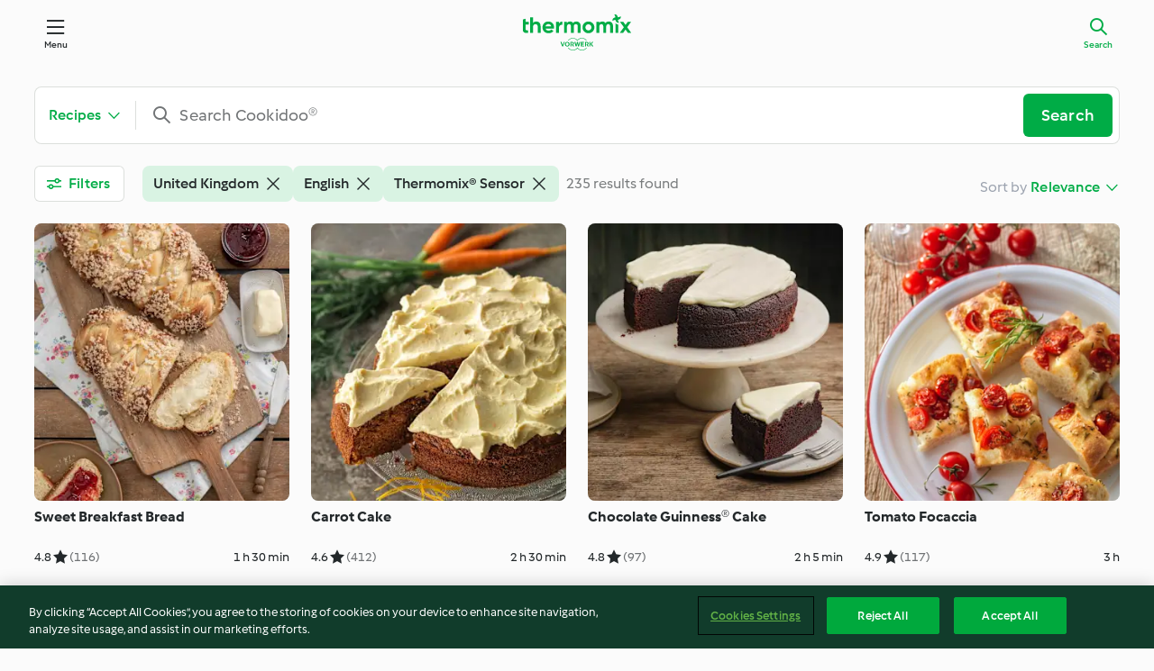

--- FILE ---
content_type: text/html; charset=utf-8
request_url: https://cookidoo.co.uk/search/en-GB?countries=gb&languages=en&accessories=includingBladeCoverWithPeeler,sensor
body_size: 15853
content:
<!DOCTYPE html><html lang="en" data-faro-enabled="false" class="cicd2-theme cicd2"><head><title>Search - Cookidoo® – the official Thermomix® recipe platform</title><meta charSet="utf-8"/><meta name="viewport" content="width=device-width, initial-scale=1, shrink-to-fit=no"/><meta name="description" content="A world of Thermomix® recipes -  Cookidoo® brings you delicious food all over the world.
With thousands of recipes and ideas, you&#x27;ll find mouth-watering inspiration every time you log in."/><meta name="author" content="Vorwerk Home &amp; Co. KmG"/><meta name="og:description" content="A world of Thermomix® recipes -  Cookidoo® brings you delicious food all over the world.
With thousands of recipes and ideas, you&#x27;ll find mouth-watering inspiration every time you log in."/><meta name="og:author" content="Vorwerk Home &amp; Co. KmG"/><link rel="icon" href="https://patternlib-all.prod.external.eu-tm-prod.vorwerk-digital.com/favicon-02a92602e0cf506ebd0186892a17fd82.ico"/><link rel="dns-prefetch" href="https://patternlib-all.prod.external.eu-tm-prod.vorwerk-digital.com"/><link rel="preconnect" href="https://3TA8NT85XJ-dsn.algolia.net/" crossorigin="anonymous"/><link rel="preconnect" href="https://assets.tmecosys.com" crossorigin="anonymous"/><meta name="next-head-count" content="11"/><link rel="stylesheet" href="https://patternlib-all.prod.external.eu-tm-prod.vorwerk-digital.com/pl-core-29.4.1-b33824b8018a0840049d6c20603cb31e.css"/><link rel="stylesheet" href="https://patternlib-all.prod.external.eu-tm-prod.vorwerk-digital.com/cicd2-theme-29.4.1-844ff6b4301c0823c55deb4e1d4511b0.css"/><meta name="k8sNamespace" content="production-eu-search"/><meta name="version" content="v1.4304"/><link rel="preload" href="/search/_next/static/css/884c45c0e49e2871.css" as="style"/><link rel="stylesheet" href="/search/_next/static/css/884c45c0e49e2871.css" data-n-g=""/><noscript data-n-css=""></noscript><script defer="" nomodule="" src="/search/_next/static/chunks/polyfills-42372ed130431b0a.js"></script><script src="https://patternlib-all.prod.external.eu-tm-prod.vorwerk-digital.com/auth-29.4.1-1c3d4f2e0805d6df74db45c0a1a395be.js" defer="" data-nscript="beforeInteractive"></script><script src="/search/_next/static/chunks/webpack-00b014a4409289d3.js" defer=""></script><script src="/search/_next/static/chunks/framework-49c6cecf1f6d5795.js" defer=""></script><script src="/search/_next/static/chunks/main-f09dcdadb1fc5b75.js" defer=""></script><script src="/search/_next/static/chunks/pages/_app-7cd0f408321b8292.js" defer=""></script><script src="/search/_next/static/chunks/788-3f175a31dc456f91.js" defer=""></script><script src="/search/_next/static/chunks/pages/index-8872965426ee8d53.js" defer=""></script><script src="/search/_next/static/pGsV9TOI_E5pTo-gcAtPD/_buildManifest.js" defer=""></script><script src="/search/_next/static/pGsV9TOI_E5pTo-gcAtPD/_ssgManifest.js" defer=""></script></head><body><script>debugTimeDocument = new Date()</script><div id="__next"><core-user-info condition="html.is-authenticated" community-profile="/community/profile/en-GB"></core-user-info><header tabindex="-1" class="page-header"><div class="page-header__content"><a class="logo page-header__home" href="/foundation/en-GB/explore" aria-label="Link to the home page"><img class="logo" src="https://patternlib-all.prod.external.eu-tm-prod.vorwerk-digital.com/logo_thermomix-02469c2fb4fca55fc3c397286d9e7fe0.svg" alt="Thermomix®"/></a><core-nav class="page-header__nav"><nav class="core-nav__nav" role="navigation"><button class="core-nav__trigger button" aria-haspopup="true" aria-expanded="false">Menu</button><div class="core-nav__container"><ul class="core-nav__main-links authenticated-only"><li class="core-nav__item"><a href="/foundation/en-GB/for-you" class="core-nav__link">For You</a></li><li class="core-nav__item"><a href="/foundation/en-GB/explore" class="core-nav__link">Explore</a></li><li class="core-nav__item"><a href="/organize/en-GB/my-recipes" class="core-nav__link">My Recipes</a></li><li class="core-nav__item"><a href="/planning/en-GB/my-week" class="core-nav__link">My Week</a></li><li class="core-nav__item"><a href="/shopping/en-GB" class="core-nav__link">Shopping List</a></li></ul><core-user-profile class="authenticated-only"><core-dropdown-menu class="core-nav__dropdown core-nav__dropdown--profile" align="bottom-right"><button class="core-dropdown-menu__trigger core-nav__dropdown-trigger" aria-haspopup="true" aria-expanded="false"><span class="core-nav__dropdown-trigger-icon" aria-hidden="true"></span><img class="core-nav__dropdown-trigger-picture" src="" alt=""/><span class="core-dropdown-menu__trigger-text">Profile</span></button><div class="core-dropdown-menu__content core-nav__dropdown-content"><ul class="core-dropdown-list core-nav__dropdown-list"><li class="core-community-profile__link"><a href="/community/profile/en-GB" class="core-dropdown-list__item core-nav__link core-nav__link--community"><core-community-profile><span class="core-community-profile__icon" aria-hidden="true"></span><img class="core-community-profile__picture" src="" alt=""/><div class="core-community-profile__heading-group"><span class="core-community-profile__header">Profile</span><span class="core-community-profile__subheader">View profile</span></div></core-community-profile></a></li><li><a href="/commerce/en-GB/membership" class="core-dropdown-list__item core-nav__link">Account</a></li><li><a href="/foundation/en-GB/help" class="core-dropdown-list__item core-nav__link">Help</a></li><li><a href="/profile/logout" class="core-dropdown-list__item core-nav__link">Sign out</a></li></ul></div></core-dropdown-menu></core-user-profile><ul class="core-nav__main-links unauthenticated-only"><li class="core-nav__item"><a href="/foundation/en-GB/explore" class="core-nav__link">Explore</a></li><li class="core-nav__item"><a href="/foundation/en-GB/membership" class="core-nav__link">Membership</a></li><li class="core-nav__item"><a href="/foundation/en-GB/help" class="core-nav__link">Help</a></li></ul><ul class="core-nav__links unauthenticated-only"><li class="core-nav__item"><a href="/ciam/register/start" class="core-nav__link page-header__sign-up page-header__icon">Sign up</a></li><li class="core-nav__item"><a class="core-nav__link page-header__login page-header__icon">Login</a></li></ul></div><div role="separator" aria-orientation="vertical" class="core-nav__separator separator-vertical separator-vertical--silver-20"></div></nav></core-nav><a class="page-header__search page-header__icon" href="/search/en-GB" aria-label="Search" aria-current="page">Search</a></div></header><div class="l-content xl:max-w-[1200px] min-h-screen"><div class="w-full l-header-offset-small"><div class="fixed lg:static w-full lg:bg-transparent lg:shadow-none z-[350] mt-4 sm:mt-[1.5rem]"><form class="search-bar__form lg:mt-[0.2rem] lg:mb-3 mx-[1rem] sm:mx-[2.375rem] lgx:mx-0" name="search-bar-form" autoComplete="off" action="#" role="search"><core-search-bar class="" custom="true" min-phrase-length="3" active-context="recipes"><core-dropdown-text class="core-search-bar__context"><button class="core-dropdown-text__trigger pb-0" type="button" data-cy="context-dropdown-button"></button><div class="core-dropdown-text__content min-w-44" data-cy="context-dropdown-list"><ul class="core-dropdown-list"><li data-cy="context-dropdown-item-recipes"><label class="core-dropdown-list__item" aria-selected="true"><span class="icon icon--my-recipes" aria-hidden="true"></span>Recipes<input type="radio" name="context" checked="" value="recipes"/></label></li><li data-cy="context-dropdown-item-collections"><label class="core-dropdown-list__item" aria-selected="false"><span class="icon icon--collections" aria-hidden="true"></span>Collections<input type="radio" name="context" value="collections"/></label></li><li data-cy="context-dropdown-item-editorial"><label class="core-dropdown-list__item" aria-selected="false"><span class="icon icon--editorial" aria-hidden="true"></span>Articles<input type="radio" name="context" value="editorial"/></label></li></ul></div></core-dropdown-text><div class="core-search-bar__input-wrapper"><core-autocomplete class="core-search-bar__autocomplete" debounce-delay="350"><core-resettable-input class="core-autocomplete__resettable-input"><input class="core-resettable-input__input core-autocomplete__input" type="text" aria-label="Search Cookidoo®" placeholder="Search Cookidoo®" value=""/><button class="core-resettable-input__reset core-autocomplete__reset" aria-label="Clear input"></button></core-resettable-input></core-autocomplete><button class="button button--primary" type="submit">Search</button></div><button type="button" class="filter-button__device hidden sm:flex lg:hidden button button--inline button--medium items-center !pr-3 ml-4 before:content-[&quot;&quot;] before:inline-flex before:mr-3 before:h-[2rem] before:w-px before:bg-[var(--plcore-color-border-default-subtle)]">Filters<span class="selected-number whitespace-nowrap ml-[0.25rem]"> • 3</span></button></core-search-bar></form></div><div class="xl:px-0 px-[1rem] sm:px-[2.375rem] lgx:px-[0] pt-[5rem] sm:pt-[6.75rem] lg:pt-3"><div class=""><div data-about="search settings bar" class="flex sm:justify-between lg:mb-6 items-start sm:mx-0 sm:pt-0  pb-2 sm:pb-4 lg:pb-2 lg:mb-[1rem] !pb-0 sm:!pb-4 lg:!pb-0"><div class="w-1/2 sm:w-auto mr-2 sm:mr-0 lg:mr-5"><button id="filterButton" type="button" class="button--secondary button--medium whitespace-nowrap max-sm:p-[calc(0.5rem-1px)] sm:hidden lg:inline-flex w-full items-center"><span class="icon icon--filter max-sm:hidden icon--xxs"></span><span class="">Filters<div class="mx-1 inline-flex align-middle h-1 w-1 rounded-full  sm:hidden bg-[var(--plcore-color-content-primary)]"></div><span class="sm:hidden">3</span></span></button></div><div class="items-center w-full hidden sm:flex min-h-[40px]"><div class="inline-flex gap-2 flex-wrap" data-cy="applied-filter-tags"><div><core-chip-toggle action="remove" aria-checked="true"><span class="core-chip-toggle__text" aria-label="Remove United Kingdom filter">United Kingdom</span><span class="icon icon--close" aria-hidden="true"></span></core-chip-toggle></div><div><core-chip-toggle action="remove" aria-checked="true"><span class="core-chip-toggle__text" aria-label="Remove English filter">English</span><span class="icon icon--close" aria-hidden="true"></span></core-chip-toggle></div><div><core-chip-toggle action="remove" aria-checked="true"><span class="core-chip-toggle__text" aria-label="Remove Thermomix® Sensor filter">Thermomix® Sensor</span><span class="icon icon--close" aria-hidden="true"></span></core-chip-toggle></div></div></div><div class="w-1/2 sm:w-auto"><div class="ml-auto flex items-center whitespace-nowrap sm:min-h-[3rem]"><span class="mr-1 hidden font-light text-gray-400 sm:inline">Sort by</span><core-dropdown-text class="w-full" align="bottom-right"><button class="core-dropdown-text__trigger" type="button"></button><div class="core-dropdown-text__content sm:translate-x-px"><ul class="core-dropdown-list max-sm:max-h-[max(14rem,100dvh-13rem)] max-sm:mt-2"><li data-cy="sort-selection-option-relevance" aria-hidden="true"><label role="option" class="core-dropdown-list__item !pr-[2.5rem]" aria-selected="true" aria-label="Relevance" aria-hidden="true">Relevance<input type="radio" name="sort-by" checked="" value="relevance"/></label></li><li data-cy="sort-selection-option-publishedAt"><label role="option" class="core-dropdown-list__item !pr-[2.5rem]" aria-selected="false" aria-label="Newest
" aria-hidden="false">Newest
<input type="radio" name="sort-by" value="publishedAt"/></label></li><li data-cy="sort-selection-option-title"><label role="option" class="core-dropdown-list__item !pr-[2.5rem]" aria-selected="false" aria-label="Name" aria-hidden="false">Name<input type="radio" name="sort-by" value="title"/></label></li><li data-cy="sort-selection-option-totalTime"><label role="option" class="core-dropdown-list__item !pr-[2.5rem]" aria-selected="false" aria-label="Total time, shortest" aria-hidden="false">Total time, shortest<input type="radio" name="sort-by" value="totalTime"/></label></li><li data-cy="sort-selection-option-preparationTime"><label role="option" class="core-dropdown-list__item !pr-[2.5rem]" aria-selected="false" aria-label="Prep. time, shortest" aria-hidden="false">Prep. time, shortest<input type="radio" name="sort-by" value="preparationTime"/></label></li><li data-cy="sort-selection-option-rating"><label role="option" class="core-dropdown-list__item !pr-[2.5rem]" aria-selected="false" aria-label="Best rated" aria-hidden="false">Best rated<input type="radio" name="sort-by" value="rating"/></label></li></ul></div></core-dropdown-text></div></div></div></div><div class="py-4 flex w-full justify-center sm:hidden"></div><div class="sm:mx-0"><div class="flex justify-center my-[15%]"><core-loader class="!w-16 !h-16 !border-[6px] core-loader--spinner core-loader__middle core-loader--loading"></core-loader></div></div></div></div></div><div class="w-full">

<core-footer lang="en-GB">
  <footer class="core-footer__content">
        <div class="footer-copyright">
          <span class="core-footer__copyright">&#xA9; Copyright 2026</span>
        </div>
        <nav>
          <ul class="core-footer__links">
            <li class="authenticated-only">
              <a class="core-footer__link link--alt" href="/consent/web/customers/en-GB/documents/TOS">
                Terms of Service
              </a>
            </li>
            <li class="authenticated-only">
              <a class="core-footer__link link--alt" href="/consent/web/customers/en-GB/documents/PRIVACY">
                Privacy Policy
              </a>
            </li>
            <li class="unauthenticated-only">
              <a class="core-footer__link link--alt" href="/consent/web/documents/en-GB/latest/tos">
                Terms of Service
              </a>
            </li>
            <li class="unauthenticated-only">
              <a class="core-footer__link link--alt" href="/consent/web/documents/en-GB/latest/privacy">
                Privacy Policy
              </a>
            </li>
            <li>
              <a class="core-footer__link link--alt" href="/foundation/en-GB/disclaimer">Disclaimer</a>
            </li>
            <li>
              <a class="core-footer__link link--alt" href="/foundation/en-GB/imprint">Imprint</a>
            </li>
            <li>
              <a class="core-footer__link link--alt" href="/foundation/en-GB/cookie-policy">Cookies</a>
            </li>
              <li>
                <wf-fetch-modal
                  href="/foundation/en-GB/partials/footer-modal-report-content?page=foundation/dsa"
                  selector="wf-report-content-modal"
                >
                  <a class="core-footer__link link--alt" href="javascript:void(0)">
                    Report Content
                  </a>
                </wf-fetch-modal>
              </li>
          </ul>
        </nav>
      <core-fetch-modal
        href="/foundation/en-GB/partials/footer-modal?page=%2Fsearch%2F%7Blang%7D">
      <button class="core-footer__language-btn" aria-label="change language">
        <span class="icon" aria-hidden="true">language</span>
        <span class="core-footer__current-lang">English</span>
        <core-loader class="core-loader--dots"></core-loader>
      </button>
      </core-fetch-modal>
  </footer>
</core-footer>

  <script
    src="https://cdn.cookielaw.org/scripttemplates/otSDKStub.js"
    type="text/javascript"
    charset="UTF-8"
    data-domain-script="1564e1c1-6883-45d5-9106-1321ce28cc47"
    data-document-language="true">
  </script>
  <script>
    function OptanonWrapper() {
      window.dispatchEvent(new CustomEvent('consentChange', { detail: { onetrustActiveGroups: window.OnetrustActiveGroups } }))
    }
  </script>
<script src="https://patternlib-all.prod.external.eu-tm-prod.vorwerk-digital.com/pl-web-foundation-footer-3.61.0-3a2f59d3959119eb6a172fd71171908b.js" crossorigin="anonymous"></script>
<link rel="stylesheet" href="https://patternlib-all.prod.external.eu-tm-prod.vorwerk-digital.com/pl-web-foundation-footer-3.61.0-7eeea7600f85cb74e2c24554e4440bb5.css" />
<core-tos-privacy-update
  update-url="/consent/web/customers/en-GB/consent-update-flow"
  button-text="Accept"
  default-headline="Our Privacy Policy or Terms of Service have changed."
  autoload-condition="html.is-authenticated"
></core-tos-privacy-update>
<core-feedback 
  url-api="/commerce/api/subscriptions/churn-feedback"
  url-modal="/commerce/en-GB/subscriptions/churn-feedback"
  url-api-skip="/commerce/api/subscriptions/churn-feedback/skip"
  message-success="Your feedback has been sent. Thank you very much!"
  message-error="An error has occurred, your feedback could not be sent. Please try again."
  call-on-init="true">
</core-feedback>
  <!-- Snowplow starts plowing -->
  <meta name="xRequestMarket" content="gb">
  <meta name="marketCode" content="gb">
  <meta name="snowplowConnector" content="https://c.cookidoo.co.uk">
  <meta name="snowplowAppId" content="cookidoo">
  
  <script type="text/javascript">
    window.addEventListener("consentChange", function(e) {
      const oneTrustGroups = window.OnetrustActiveGroups
      const userGivesConsent = oneTrustGroups.includes('C0002')
      if (!userGivesConsent) {
        if (!window.snowplow) return
        window.snowplow('disableButtonClickTracking');
        window.snowplow('disableActivityTracking');
        window.snowplow('disableActivityTrackingCallback');
        window.snowplow('flushBuffer');
        window.snowplow('clearUserData');
        window.snowplow = undefined
        return
      }
  
  
      ;(function(p,l,o,w,i,n,g){if(!p[i]){p.GlobalSnowplowNamespace=p.GlobalSnowplowNamespace||[]; p.GlobalSnowplowNamespace.push(i);p[i]=function(){(p[i].q=p[i].q||[]).push(arguments) };p[i].q=p[i].q||[];n=l.createElement(o);g=l.getElementsByTagName(o)[0];n.async=1; n.src=w;g.parentNode.insertBefore(n,g)}}(window,document,"script",'/foundation/assets/qdyrnotslk.js',"snowplow"));
  
      const devMode = localStorage.getItem('snowplowDebug') === 'true'
      window.snowplow('newTracker', 'sp1', 'https://c.cookidoo.co.uk', {
        appId: 'cookidoo',
        ...(devMode ? {
          eventMethod: 'get',
          credentials: 'omit',
        } : {}),
        discoverRootDomain: true,
        cookieSameSite: 'Lax',
        contexts: {
          session: true,
          performanceTiming: true,
        },
        plugins: []
      });
  
      if (window.snowplowReady) {
        window.snowplowResolve && window.snowplowResolve()
        return
      }
      window.snowplowReady = new Promise(r => r())
    })
  </script>


<style scoped>
  @media only screen and (min-width: 1333px) {
    .footer-copyright {
      margin-bottom: 1.5rem;
      margin-top: -1.5rem;
    }
  }
</style>

</div><core-toast aria-live="assertive"></core-toast></div><script id="__NEXT_DATA__" type="application/json">{"props":{"pageProps":{"translations":{"common":{"tmde":{"community":{"link":{"viewprofile":"View profile"},"text":{"profile":"Profile"}},"component":{"searchbar":{"button":{"search":"Search"},"label":{"searchcookidoo":"Search Cookidoo®"}}},"general":{"bladecover":"Thermomix® Blade Cover","button":{"readmore":"Read more"},"category":{"string":{"babyfood":"Baby food","bakingsavoury":"Baking – Savoury","bakingsweet":"Baking – sweet","basics":"Basics","breads":"Breads and Rolls","breakfast":"Breakfast","desserts":"Desserts and Sweets","drinks":"Drinks","maindishesfish":"Main dishes – Fish","maindishesmeat":"Main dishes – Meat","maindishesother":"Main dishes – Other","maindishesvegetarian":"Main dishes – Vegetarian","menus":"Menus and More","pastaandrice":"Pasta \u0026 Rice Dishes","saucessavoury":"Sauces, Dips and Spreads – Savoury","saucessweet":"Sauces, Dips and Spreads – Sweet","sidedishes":"Side Dishes","snacks":"Snacks","soups":"Soups","starters":"Starters"}},"country":{"argentina":"Argentina","australia":"Australia","austria":"Austria","belgium":"Belgium","brazil":"Brazil","brunei":"Brunei","bulgaria":"Bulgaria","canada":"Canada","chile":"Chile","china":"China","colombia":"Colombia","costarica":"Costa Rica","cyprus":"Cyprus","czechrepublic":"Czech Republic","denmark":"Denmark","egypt":"Egypt","estonia":"Estonia","france":"France","germany":"Germany","greece":"Greece","guatemala":"Guatemala","hungary":"Hungary","iceland":"Iceland","indonesia":"Indonesia","ireland":"Ireland","israel":"Israel","italy":"Italy","kuwait":"Kuwait","lithuania":"Lithuania","luxembourg":"Luxembourg","malaysia":"Malaysia","malta":"Malta","mexico":"Mexico","morocco":"Morocco","netherlands":"Netherlands","newzealand":"New Zealand","norway":"Norway","panama":"Panama","paraguay":"Paraguay","peru":"Peru","philippines":"Philippines","poland":"Poland","portugal":"Portugal","romania":"Romania","russia":"Russia","saudiarabia":"Saudi Arabia","singapore":"Singapore","southafrica":"South Africa","spain":"Spain","sweden":"Sweden","switzerland":"Switzerland","taiwan":"Taiwan","thailand":"Thailand","tunisia":"Tunisia","turkey":"Türkiye","uae":"United Arab Emirates","uk":"United Kingdom","ukraine":"Ukraine","uruguay":"Uruguay","usa":"United States","vietnam":"Vietnam"},"cs":"Thermomix Friend","cutter":"Thermomix® Cutter","error":{"functionnotavailable":"Function is currently not available.","headline":{"404":"Oops!","4XX":"Oops!","5XX":"Oops!","maintenance":"Fresh ingredients are on the way"},"text":{"404":"We’re sorry, we cannot find this page.","4XX":"Sorry, a problem has occurred.","5XX":"Sorry, a problem has occurred.","maintenance":"We are currently working on Cookidoo® - it will be back soon!","pagecannotbeserved":"Sorry, the page you're trying to reach can't be served.","pagenotavailablefordevice":"This page is not available on your Thermomix®. You can scan the QR-Code above with your smartphone to continue. \n","pagenotavailablefornativemobile":"This page is not available within the Cookidoo® app. To access the page, visit Cookidoo® via your mobile browser.","recipenotfound":"Recipe not found","somethingwentwrong":"Something went wrong. We’re looking into it.","somethingwentwrong2":"Sorry, something went wrong. Cookidoo® did not respond."}},"hour":" h","language":{"bg":"Bulgaria","bulgarian":"Bulgarian","czech":"Czech","dk":"Danish","dutch":"Dutch","el":"Greek","english":"English","french":"French","german":"German","hungarian":"Hungarian","icelandic":"Icelandic","indonesian":"Indonesian","italian":"Italian","norwegian":"Norwegian","polish":"Polish","portuguese":"Portuguese","portuguese-brazil":"Portuguese","ro":"Romanian","ru":"Russian","simpchinese":"Simp. Chinese","spanish":"Spanish","swedish":"Swedish","tradchinese":"Trad. Chinese","turkish":"Turkish","vietnamese":"Vietnamese"},"link":{"explore":"Explore"},"minute":" min","peelershort":"Thermomix® Peeler","recipetile":{"openContextMenu":{"alt":"Open recipe options"},"ratingGiven":{"alt":"from {{ratingCount}} reviews"},"ratingScore":{"alt":"Rating {{ratingScore}}"},"totalTime":{"alt":"Total time {{time}}"}},"sensor":"Thermomix® Sensor","thermomix":"Thermomix®","tmf":{"individual":{"r":"Thermomix® Friend"}}},"meta":{"cookidoodescription":"A world of Thermomix® recipes -  Cookidoo® brings you delicious food all over the world.\nWith thousands of recipes and ideas, you'll find mouth-watering inspiration every time you log in.","foundation":{"cms":{"title":"Cookidoo® – the official Thermomix® recipe platform"}},"planning":{"title":{"search":"Search"}},"recipe":{"author":{"name":"Vorwerk Home \u0026 Co. KmG"}}},"recipe":{"icon":{"label":{"difficulty":{"advanced":"advanced","easy":"easy","medium":"medium"}}},"label":{"difficulty":"Difficulty","noratings":"No ratings","ratings":"Ratings"},"option":{"refreshlogin":"Refresh login"},"rating":{"label":{"star_one":"star","star_other":"stars","star_zero":"stars"}}},"search":{"1000recipeslimit":{"message":{"body":"Still haven’t found what you’re looking for? Try to use filters or find inspiration on the Explore page. ","header":"You have reached the limit of 1000 results."}},"button":{"label":{"clearInput":{"alt":"Clear input"},"showHint":{"alt":"Show hint"}}},"filter":{"addFilterSuggestion":{"alt":"Add {{name}} filter"},"button":{"filters":"Filters","onlytmf":"Only with Thermomix Friend","withtmf":"Include Thermomix Friend","saveDefaults":"Save as default"},"deselectFilter":{"alt":"Deselect {{name}}"},"entry":{"exclusiverecipes":"Show device's exclusive recipes"},"excludedingredients":{"header":"Excluded Ingredients"},"filterTypeMultiSelect":{"alt":"{{name}} Multi selection filter"},"filterTypeSingleSelect":{"alt":"{{name}} Single selection filter"},"label":{"3stars":"3 stars and more","4stars":"4 stars and more","collectionsselected _one":"collection selected","collectionsselected _other":"collections selected","collectionsselected _zero":"collections selected","otherfilters":"Other filters","recipeslike":"similar to: {likeRecipeTitle}","recipesselected_one":"recipe selected","recipesselected_other":"recipes selected","recipesselected_zero":"recipes selected","without":"without"},"link":{"resetfilters":"Reset"},"list":{"entry":{"bestrated":"Best rated","bestsellers":"Bestsellers first","name":"Name","newest":"Newest\n","none":"None","preparationtime":"Prep. time, shortest","relevance":"Relevance","tm21":"TM21","tm31":"TM31","tm5":"TM5","tm6":"TM6","tm6only":"TM6 only","tm7":"TM7","tm7only":"TM7 only","totaltime":"Total time, shortest"},"headline":{"additionaldevices":"Additional devices","category":"Category","country":"Country or region","devices":"My devices","difficulty":"Difficulty","ingredients":"Ingredients","language":"Language","portions":"Portions","preparationtime":"Preparation time","sortby":"Sort by","tags":"Tags","time":"Time","tmversion":"Thermomix® version","totaltime":"Total time"}},"modal":{"accessories":{"button":{"include":"Include accessories","only":"Show only recipes using the active accessory"},"header":"Thermomix® accessories\n","subheader":{"include":"Select the accessories you want to include in your search among other recipes. Unchecked accessories are excluded from search results.","noselection":"You will see recipes that do not require additional accessories.","only":"Show only recipes using the active accessory"}},"button":{"saveasstandard":"Save as default search","showresults_one":"Show {nbHits} result","showresults_other":"Show {nbHits} results","showresults_zero":"Show {nbHits} results","openDevices":"Open My Devices"},"label":{"ingredients":"You can use a \"-\" while typing ingredients to exclude certain ingredients e.g. -salt. ","noingredients":"No selected ingredients","nosearchfilters":"There are no filters available for your current selection. Please alter your search term.","notags":"No selected tags","searchforingredients":"Search for ingredients...","searchfortags":"Search for tags...","selectedingredients":"Selected ingredients:","selectedtags":"Selected tags:"},"link":{"closecategories":"Close categories","closecountries":"Close country or region","closelanguages":"Close languages","showallcategories":"Show all categories","showallcountries":"Show all countries or regions","showalllanguages":"Show all languages"},"minimalrating":{"header":"Minimal rating","subheader":{"3stars":"You will see recipes with 3 or more stars.","4stars":"You will see recipes with 4 or more stars.","5stars":"You will see recipes with 5 stars only.","noselection":"Select star to see recipes with that amount of stars or more."}},"numberresults_one":"result","numberresults_other":"results","numberresults_zero":"results","numberselected_one":"{count} selected","numberselected_other":"{count} selected","numberselected_zero":"{count} selected","portions":{"selection_one":"You will see recipes with {counter} portion only.","selection_other":"You will see recipes with {counter} portions only.","selection_zero":"You will see recipes with {counter} portions only.","tooltip":"The activated portion filter excludes all other serving sizes like pieces, slices, bottles, and more."},"tooltip":{"tags":"To exclude certain tags from your search, type \"-\" and then the tag name, e.g. \"-difficult\". \nAs not all recipes are tagged, excluding a certain one will reduce the number of results rather than show the opposite."}},"ratingScore":{"alt":"{{number}} star rating"},"removeFilterSuggestion":{"alt":"Remove {{name}} filter"},"selectFilter":{"alt":"Select {{name}}"},"suggestion":{"additionaldevices":"Filter for additional devices:"},"tab":{"searchPreferences":"Search preferences ","cookingFilters":"Cooking filters"}},"results":{"activeFilterButton":{"alt":"Change additional filters"},"activeQuickFilter":{"alt":"Change {{name}} filter"},"activeSearchTab":{"alt":"{{name}} currently selected search scope"},"button":{"articles":"Articles","collections":"Collections","loadmore":"Load more","loadprevious":"Load previous","recipes":"Recipes"},"headline":{"noresults":"Please alter your search term or adjust filters."},"inactiveFilterButton":{"alt":"Set additional filters"},"inactiveQuickFilter":{"alt":"Set {{name}} filter"},"inactiveSearchTab":{"alt":"Change search scope to {{name}}"},"label":{"all":"All","checkspelling":"Please check your spelling, try searching with fewer keywords or remove some of the selected filters.","found_one":"result found","found_other":"results found","found_zero":"results found","nocollectionfound":"no collections found","norecipesfound":"no recipes found","noresults":"Sorry, no results found for “{query}”. ","search":"Search"},"noquery":{"headline":{"noresults":"Please check your search filters, incl. your default search filters in your profile."},"label":{"noresults":"Sorry, no results found for this combination of filters."}},"notification":{"connectionresults":"Connection lost"},"resultsNumber":{"alt_one":"{{number}} result","alt_other":"{{number}} results","alt_zero":"{{number}} results"},"sorting":{"alt":"Change sorting. Currently set to {{activeSorting}}"}},"savedfilters":{"text":{"saveyourdefaultfilter":"Save your default search filter","tooltipdescription":"You can save your default filters in your Cookidoo® profile. Doing this will load search every time with the same filters.","updatedefaultfilter":"Update default filter"}}},"system":{"navigation":{"link":{"account":"Account","explore":"Explore","explorecookidoo":"Explore Cookidoo®","foryou":"For You","help":"Help","login":"Login","membership":"Membership","menu":"Menu","myrecipes":"My Recipes","myweek":"My Week","profile":"My Profile","search":"Search","shoppinglist":"Shopping List","signout":"Sign out","signup":"Sign up"}}}}}},"platform":"web","host":"cookidoo.co.uk","actionLinkTemplates":{"manageCookToday":{"link":{"href":"/planning/{lang}/transclude/manage-cook-today/{recipeId}{?recipeSource}","templated":true},"serviceName":"tmde2:planning","serviceActionName":"fint:transclude-manage-cook-today"},"manageBookmark":{"link":{"href":"/organize/{lang}/transclude/manage-bookmark/{recipeId}","templated":true},"serviceName":"tmde2:organize","serviceActionName":"fint:transclude-manage-bookmark"},"manageCustomList":{"link":{"href":"/organize/{lang}/transclude/manage-custom-list/{recipeId}","templated":true},"serviceName":"tmde2:organize","serviceActionName":"fint:transclude-manage-custom-list"},"addToMyWeek":{"link":{"href":"/planning/{lang}/transclude/manage-add-to-myweek/{recipeId}{?recipeSource}","templated":true},"serviceName":"tmde2:planning","serviceActionName":"fint:transclude-manage-add-to-my-week"},"addToShoppingList":{"link":{"href":"/shopping/{lang}/partial/add-to-shopping-list/{recipeID}{?source}","templated":true,"profile":"frontend-integration"},"serviceName":"tmde2:pantry","serviceActionName":"fint:add-to-shopping-list"},"addToCustomerRecipes":{"link":{"href":"/created-recipes/{lang}/partials/add-to-customer-recipes{?recipeUrl}","templated":true},"serviceName":"tmde2:customer-recipes","serviceActionName":"fint:add-to-customer-recipes"},"recipeDetails":{"link":{"href":"/recipes/recipe{/lang}/{id}","templated":true},"serviceName":"tmde2:recipe-details","serviceActionName":"fint:details"},"recipeDetailsUrl":{"link":{"href":"http://127.0.0.1:9000/recipes/recipe{/lang}/{id}","templated":true},"serviceName":"tmde2:recipe-details","serviceActionName":"recipe:details"},"collectionDetails":{"link":{"href":"/collection/{lang}/p/{code}","templated":true},"serviceName":"tmde2:collections","serviceActionName":"fint:collection-details"},"login":{"link":{"href":"/profile/{lang}/login{?redirectAfterLogin}","templated":true},"serviceName":"tmde2:profile","serviceActionName":"fint:login"},"userCommunityProfile":{"link":{"href":"/community/profile/{lang}","templated":true,"profile":"frontend-integration"},"serviceName":"tmde2:community-profile","serviceActionName":"fint:user-private-profile","parsedLink":"/community/profile/en-GB"},"savedSearches":{"link":{"href":"/community/profile/{lang}/saved-searches","templated":true,"profile":"frontend-integration"},"serviceName":"tmde2:community-profile","serviceActionName":"fint:saved-searches","parsedLink":"/community/profile/en-GB/saved-searches"},"exploreWeb":{"link":{"href":"/foundation/{lang}/explore","templated":true},"serviceName":"tmde2:foundation","serviceActionName":"fint:explore-web","parsedLink":"/foundation/en-GB/explore"},"forYouWeb":{"link":{"href":"/foundation/{lang}/for-you","templated":true},"serviceName":"tmde2:foundation","serviceActionName":"fint:for-you-web"},"myRecipes":{"link":{"href":"/organize/{lang}/my-recipes","templated":true},"serviceName":"tmde2:organize","serviceActionName":"fint:web-my-recipes","parsedLink":"/organize/en-GB/my-recipes"},"myWeek":{"link":{"href":"/planning/{lang}/my-week{?backButtonLoadsPreviousWidget}","templated":true},"serviceName":"tmde2:planning","serviceActionName":"fint:web-my-week","parsedLink":"/planning/en-GB/my-week"},"accountOverview":{"link":{"href":"/commerce/{lang}/membership{?paymentUpdated}","templated":true},"serviceName":"tmde2:profile","serviceActionName":"fint:account-overview","parsedLink":"/commerce/en-GB/membership"},"help":{"link":{"href":"/foundation/{lang}/help","templated":true},"serviceName":"tmde2:foundation","serviceActionName":"fint:help","parsedLink":"/foundation/en-GB/help"},"membership":{"link":{"href":"/foundation/{lang}/membership","templated":true},"serviceName":"tmde2:foundation","serviceActionName":"fint:membership","parsedLink":"/foundation/en-GB/membership"},"footer":{"link":{"href":"http://web-foundation-service.production-eu.svc.cluster.local:8030/foundation/{lang}/partials/footer{?page}","templated":true},"serviceName":"tmde2:foundation","serviceActionName":"fint:footer"},"register":{"link":{"href":"/ciam/register/start"},"serviceName":"tmde2:profile","serviceActionName":"fint:register-page","parsedLink":"/ciam/register/start"},"shoppingList":{"link":{"href":"/shopping/{lang}{?excludeComponent}","templated":true,"profile":"frontend-integration"},"serviceName":"tmde2:pantry","serviceActionName":"fint:home"}},"algoliaAppId":"3TA8NT85XJ","algoliaEnv":"production","mobileLinkScheme":"com.vorwerk.cookidoo://","featureToggle":{"algoliaTrackingForApp":{"visible":"ON"},"algoliaTrackingForWeb":{"visible":"ON"},"ingredientsFilterSuggestionsV2":{"visible":"ON","marketRestriction":["de"]},"grafanaFrontendObservability":{"visible":"OFF"},"subscriptionCheck":{"visible":"ON"},"cicd2SearchV2":{"visible":"OFF"},"disableEmptySearchScore":{"visible":"ON","marketRestriction":["cn"]}},"market":{"name":"Great Britain and Ireland","marketCode":"gb","phraseappMarketKey":"gbandireland","operator":"VI","countries":[{"name":"Great Britain","code":"GB"},{"name":"Ireland","code":"IE"}],"mainCountry":"GB","mainDomain":"cookidoo.co.uk","geoRegion":"EU","awsRegion":"EU","userBucket":"Switzerland","currencies":["GBP","EUR"],"mainCurrency":"GBP","editorialContentLanguageTags":["en-GB, en"],"allowedUILanguages":["en-GB","en"],"defaultUILanguage":"en-GB","countryCodes":["GB","IE"],"market":"cookidoo.co.uk"},"staticFooterHtml":"\n\n\u003ccore-footer lang=\"en-GB\"\u003e\n  \u003cfooter class=\"core-footer__content\"\u003e\n        \u003cdiv class=\"footer-copyright\"\u003e\n          \u003cspan class=\"core-footer__copyright\"\u003e\u0026#xA9; Copyright 2026\u003c/span\u003e\n        \u003c/div\u003e\n        \u003cnav\u003e\n          \u003cul class=\"core-footer__links\"\u003e\n            \u003cli class=\"authenticated-only\"\u003e\n              \u003ca class=\"core-footer__link link--alt\" href=\"/consent/web/customers/en-GB/documents/TOS\"\u003e\n                Terms of Service\n              \u003c/a\u003e\n            \u003c/li\u003e\n            \u003cli class=\"authenticated-only\"\u003e\n              \u003ca class=\"core-footer__link link--alt\" href=\"/consent/web/customers/en-GB/documents/PRIVACY\"\u003e\n                Privacy Policy\n              \u003c/a\u003e\n            \u003c/li\u003e\n            \u003cli class=\"unauthenticated-only\"\u003e\n              \u003ca class=\"core-footer__link link--alt\" href=\"/consent/web/documents/en-GB/latest/tos\"\u003e\n                Terms of Service\n              \u003c/a\u003e\n            \u003c/li\u003e\n            \u003cli class=\"unauthenticated-only\"\u003e\n              \u003ca class=\"core-footer__link link--alt\" href=\"/consent/web/documents/en-GB/latest/privacy\"\u003e\n                Privacy Policy\n              \u003c/a\u003e\n            \u003c/li\u003e\n            \u003cli\u003e\n              \u003ca class=\"core-footer__link link--alt\" href=\"/foundation/en-GB/disclaimer\"\u003eDisclaimer\u003c/a\u003e\n            \u003c/li\u003e\n            \u003cli\u003e\n              \u003ca class=\"core-footer__link link--alt\" href=\"/foundation/en-GB/imprint\"\u003eImprint\u003c/a\u003e\n            \u003c/li\u003e\n            \u003cli\u003e\n              \u003ca class=\"core-footer__link link--alt\" href=\"/foundation/en-GB/cookie-policy\"\u003eCookies\u003c/a\u003e\n            \u003c/li\u003e\n              \u003cli\u003e\n                \u003cwf-fetch-modal\n                  href=\"/foundation/en-GB/partials/footer-modal-report-content?page=foundation/dsa\"\n                  selector=\"wf-report-content-modal\"\n                \u003e\n                  \u003ca class=\"core-footer__link link--alt\" href=\"javascript:void(0)\"\u003e\n                    Report Content\n                  \u003c/a\u003e\n                \u003c/wf-fetch-modal\u003e\n              \u003c/li\u003e\n          \u003c/ul\u003e\n        \u003c/nav\u003e\n      \u003ccore-fetch-modal\n        href=\"/foundation/en-GB/partials/footer-modal?page=%2Fsearch%2F%7Blang%7D\"\u003e\n      \u003cbutton class=\"core-footer__language-btn\" aria-label=\"change language\"\u003e\n        \u003cspan class=\"icon\" aria-hidden=\"true\"\u003elanguage\u003c/span\u003e\n        \u003cspan class=\"core-footer__current-lang\"\u003eEnglish\u003c/span\u003e\n        \u003ccore-loader class=\"core-loader--dots\"\u003e\u003c/core-loader\u003e\n      \u003c/button\u003e\n      \u003c/core-fetch-modal\u003e\n  \u003c/footer\u003e\n\u003c/core-footer\u003e\n\n  \u003cscript\n    src=\"https://cdn.cookielaw.org/scripttemplates/otSDKStub.js\"\n    type=\"text/javascript\"\n    charset=\"UTF-8\"\n    data-domain-script=\"1564e1c1-6883-45d5-9106-1321ce28cc47\"\n    data-document-language=\"true\"\u003e\n  \u003c/script\u003e\n  \u003cscript\u003e\n    function OptanonWrapper() {\n      window.dispatchEvent(new CustomEvent('consentChange', { detail: { onetrustActiveGroups: window.OnetrustActiveGroups } }))\n    }\n  \u003c/script\u003e\n\u003cscript src=\"https://patternlib-all.prod.external.eu-tm-prod.vorwerk-digital.com/pl-web-foundation-footer-3.61.0-3a2f59d3959119eb6a172fd71171908b.js\" crossorigin=\"anonymous\"\u003e\u003c/script\u003e\n\u003clink rel=\"stylesheet\" href=\"https://patternlib-all.prod.external.eu-tm-prod.vorwerk-digital.com/pl-web-foundation-footer-3.61.0-7eeea7600f85cb74e2c24554e4440bb5.css\" /\u003e\n\u003ccore-tos-privacy-update\n  update-url=\"/consent/web/customers/en-GB/consent-update-flow\"\n  button-text=\"Accept\"\n  default-headline=\"Our Privacy Policy or Terms of Service have changed.\"\n  autoload-condition=\"html.is-authenticated\"\n\u003e\u003c/core-tos-privacy-update\u003e\n\u003ccore-feedback \n  url-api=\"/commerce/api/subscriptions/churn-feedback\"\n  url-modal=\"/commerce/en-GB/subscriptions/churn-feedback\"\n  url-api-skip=\"/commerce/api/subscriptions/churn-feedback/skip\"\n  message-success=\"Your feedback has been sent. Thank you very much!\"\n  message-error=\"An error has occurred, your feedback could not be sent. Please try again.\"\n  call-on-init=\"true\"\u003e\n\u003c/core-feedback\u003e\n  \u003c!-- Snowplow starts plowing --\u003e\n  \u003cmeta name=\"xRequestMarket\" content=\"gb\"\u003e\n  \u003cmeta name=\"marketCode\" content=\"gb\"\u003e\n  \u003cmeta name=\"snowplowConnector\" content=\"https://c.cookidoo.co.uk\"\u003e\n  \u003cmeta name=\"snowplowAppId\" content=\"cookidoo\"\u003e\n  \n  \u003cscript type=\"text/javascript\"\u003e\n    window.addEventListener(\"consentChange\", function(e) {\n      const oneTrustGroups = window.OnetrustActiveGroups\n      const userGivesConsent = oneTrustGroups.includes('C0002')\n      if (!userGivesConsent) {\n        if (!window.snowplow) return\n        window.snowplow('disableButtonClickTracking');\n        window.snowplow('disableActivityTracking');\n        window.snowplow('disableActivityTrackingCallback');\n        window.snowplow('flushBuffer');\n        window.snowplow('clearUserData');\n        window.snowplow = undefined\n        return\n      }\n  \n  \n      ;(function(p,l,o,w,i,n,g){if(!p[i]){p.GlobalSnowplowNamespace=p.GlobalSnowplowNamespace||[]; p.GlobalSnowplowNamespace.push(i);p[i]=function(){(p[i].q=p[i].q||[]).push(arguments) };p[i].q=p[i].q||[];n=l.createElement(o);g=l.getElementsByTagName(o)[0];n.async=1; n.src=w;g.parentNode.insertBefore(n,g)}}(window,document,\"script\",'/foundation/assets/qdyrnotslk.js',\"snowplow\"));\n  \n      const devMode = localStorage.getItem('snowplowDebug') === 'true'\n      window.snowplow('newTracker', 'sp1', 'https://c.cookidoo.co.uk', {\n        appId: 'cookidoo',\n        ...(devMode ? {\n          eventMethod: 'get',\n          credentials: 'omit',\n        } : {}),\n        discoverRootDomain: true,\n        cookieSameSite: 'Lax',\n        contexts: {\n          session: true,\n          performanceTiming: true,\n        },\n        plugins: []\n      });\n  \n      if (window.snowplowReady) {\n        window.snowplowResolve \u0026\u0026 window.snowplowResolve()\n        return\n      }\n      window.snowplowReady = new Promise(r =\u003e r())\n    })\n  \u003c/script\u003e\n\n\n\u003cstyle scoped\u003e\n  @media only screen and (min-width: 1333px) {\n    .footer-copyright {\n      margin-bottom: 1.5rem;\n      margin-top: -1.5rem;\n    }\n  }\n\u003c/style\u003e\n\n","staticScripts":[{"src":"https://patternlib-all.prod.external.eu-tm-prod.vorwerk-digital.com/pl-core-29.4.1-46a32f22d980d9f74c7d57950d3bd9fd.js"},{"src":"https://patternlib-all.prod.external.eu-tm-prod.vorwerk-digital.com/auth-29.4.1-1c3d4f2e0805d6df74db45c0a1a395be.js","strategy":"beforeInteractive"},{"src":"https://patternlib-all.prod.external.eu-tm-prod.vorwerk-digital.com/cicd2-theme-29.4.1-204cc4f5230e2c39f99112e887ceb427.js"}],"staticAssets":{"manifestOrigin":"https://patternlib-all.prod.external.eu-tm-prod.vorwerk-digital.com","assetDomain":"https://assets.tmecosys.com","favIcon":"https://patternlib-all.prod.external.eu-tm-prod.vorwerk-digital.com/favicon-02a92602e0cf506ebd0186892a17fd82.ico","logo":"https://patternlib-all.prod.external.eu-tm-prod.vorwerk-digital.com/logo_thermomix-02469c2fb4fca55fc3c397286d9e7fe0.svg","errorImage":"https://patternlib-all.prod.external.eu-tm-prod.vorwerk-digital.com/404-error-4bd24fe5f6a145edf21d9fb14e3ad0d0.svg"},"filterValues":{"categories":[{"value":"VrkNavCategory-RPF-001","searchFilterValue":"categories.id:VrkNavCategory-RPF-001","suggestionFilterValue":"{indexName}.facets.exact_matches.categories.id.value:VrkNavCategory-RPF-001","label":"tmde.general.category.string.starters","icon":"starters"},{"value":"VrkNavCategory-RPF-002","searchFilterValue":"categories.id:VrkNavCategory-RPF-002","suggestionFilterValue":"{indexName}.facets.exact_matches.categories.id.value:VrkNavCategory-RPF-002","label":"tmde.general.category.string.soups","icon":"soups"},{"value":"VrkNavCategory-RPF-003","searchFilterValue":"categories.id:VrkNavCategory-RPF-003","suggestionFilterValue":"{indexName}.facets.exact_matches.categories.id.value:VrkNavCategory-RPF-003","label":"tmde.general.category.string.pastaandrice","icon":"pasta-and-rice-dishes"},{"value":"VrkNavCategory-RPF-004","searchFilterValue":"categories.id:VrkNavCategory-RPF-004","suggestionFilterValue":"{indexName}.facets.exact_matches.categories.id.value:VrkNavCategory-RPF-004","label":"tmde.general.category.string.maindishesmeat","icon":"main-dishes-meat"},{"value":"VrkNavCategory-RPF-005","searchFilterValue":"categories.id:VrkNavCategory-RPF-005","suggestionFilterValue":"{indexName}.facets.exact_matches.categories.id.value:VrkNavCategory-RPF-005","label":"tmde.general.category.string.maindishesfish","icon":"main-dishes-fish"},{"value":"VrkNavCategory-RPF-006","searchFilterValue":"categories.id:VrkNavCategory-RPF-006","suggestionFilterValue":"{indexName}.facets.exact_matches.categories.id.value:VrkNavCategory-RPF-006","label":"tmde.general.category.string.maindishesvegetarian","icon":"main-dishes-vegetarian"},{"value":"VrkNavCategory-RPF-007","searchFilterValue":"categories.id:VrkNavCategory-RPF-007","suggestionFilterValue":"{indexName}.facets.exact_matches.categories.id.value:VrkNavCategory-RPF-007","label":"tmde.general.category.string.maindishesother","icon":"main-dishes-other"},{"value":"VrkNavCategory-RPF-008","searchFilterValue":"categories.id:VrkNavCategory-RPF-008","suggestionFilterValue":"{indexName}.facets.exact_matches.categories.id.value:VrkNavCategory-RPF-008","label":"tmde.general.category.string.sidedishes","icon":"side-dishes"},{"value":"VrkNavCategory-RPF-009","searchFilterValue":"categories.id:VrkNavCategory-RPF-009","suggestionFilterValue":"{indexName}.facets.exact_matches.categories.id.value:VrkNavCategory-RPF-009","label":"tmde.general.category.string.saucessweet","icon":"sauces-dips-and-spreads-sweet"},{"value":"VrkNavCategory-RPF-011","searchFilterValue":"categories.id:VrkNavCategory-RPF-011","suggestionFilterValue":"{indexName}.facets.exact_matches.categories.id.value:VrkNavCategory-RPF-011","label":"tmde.general.category.string.desserts","icon":"desserts-and-sweets"},{"value":"VrkNavCategory-RPF-012","searchFilterValue":"categories.id:VrkNavCategory-RPF-012","suggestionFilterValue":"{indexName}.facets.exact_matches.categories.id.value:VrkNavCategory-RPF-012","label":"tmde.general.category.string.bakingsavoury","icon":"baking-savoury"},{"value":"VrkNavCategory-RPF-013","searchFilterValue":"categories.id:VrkNavCategory-RPF-013","suggestionFilterValue":"{indexName}.facets.exact_matches.categories.id.value:VrkNavCategory-RPF-013","label":"tmde.general.category.string.bakingsweet","icon":"baking-sweet"},{"value":"VrkNavCategory-RPF-014","searchFilterValue":"categories.id:VrkNavCategory-RPF-014","suggestionFilterValue":"{indexName}.facets.exact_matches.categories.id.value:VrkNavCategory-RPF-014","label":"tmde.general.category.string.breads","icon":"breads-and-rolls"},{"value":"VrkNavCategory-RPF-015","searchFilterValue":"categories.id:VrkNavCategory-RPF-015","suggestionFilterValue":"{indexName}.facets.exact_matches.categories.id.value:VrkNavCategory-RPF-015","label":"tmde.general.category.string.drinks","icon":"drinks"},{"value":"VrkNavCategory-RPF-016","searchFilterValue":"categories.id:VrkNavCategory-RPF-016","suggestionFilterValue":"{indexName}.facets.exact_matches.categories.id.value:VrkNavCategory-RPF-016","label":"tmde.general.category.string.basics","icon":"basics"},{"value":"VrkNavCategory-RPF-017","searchFilterValue":"categories.id:VrkNavCategory-RPF-017","suggestionFilterValue":"{indexName}.facets.exact_matches.categories.id.value:VrkNavCategory-RPF-017","label":"tmde.general.category.string.babyfood","icon":"baby-food"},{"value":"VrkNavCategory-RPF-018","searchFilterValue":"categories.id:VrkNavCategory-RPF-018","suggestionFilterValue":"{indexName}.facets.exact_matches.categories.id.value:VrkNavCategory-RPF-018","label":"tmde.general.category.string.saucessavoury","icon":"sauces-dips-and-spreads-sweet"},{"value":"VrkNavCategory-RPF-019","searchFilterValue":"categories.id:VrkNavCategory-RPF-019","suggestionFilterValue":"{indexName}.facets.exact_matches.categories.id.value:VrkNavCategory-RPF-019","label":"tmde.general.category.string.breakfast","icon":"breakfast"},{"value":"VrkNavCategory-RPF-020","searchFilterValue":"categories.id:VrkNavCategory-RPF-020","suggestionFilterValue":"{indexName}.facets.exact_matches.categories.id.value:VrkNavCategory-RPF-020","label":"tmde.general.category.string.snacks","icon":"snacks"},{"value":"VrkNavigationCategory-rpf-000001303095","searchFilterValue":"categories.id:VrkNavigationCategory-rpf-000001303095","suggestionFilterValue":"{indexName}.facets.exact_matches.categories.id.value:VrkNavigationCategory-rpf-000001303095","label":"tmde.general.category.string.menus","icon":"menus-and-more"}],"ingredients":[],"excludeIngredients":[],"tags":[],"difficulty":[{"value":"easy","searchFilterValue":"difficulty:\"easy\"","suggestionFilterValue":"{indexName}.facets.exact_matches.difficulty.value:\"easy\"","label":"tmde.recipe.icon.label.difficulty.easy"},{"value":"medium","searchFilterValue":"difficulty:\"medium\"","suggestionFilterValue":"{indexName}.facets.exact_matches.difficulty.value:\"medium\"","label":"tmde.recipe.icon.label.difficulty.medium"},{"value":"advanced","searchFilterValue":"difficulty:\"advanced\"","suggestionFilterValue":"{indexName}.facets.exact_matches.difficulty.value:\"advanced\"","label":"tmde.recipe.icon.label.difficulty.advanced"}],"preparationTime":[{"value":"900","label":"≤ 15","searchFilterValue":"preparationTime \u003c= 900"},{"value":"1800","label":"≤ 30","searchFilterValue":"preparationTime \u003c= 1800"},{"value":"2700","label":"≤ 45","searchFilterValue":"preparationTime \u003c= 2700"}],"totalTime":[{"value":"900","label":"≤ 15","searchFilterValue":"totalTime \u003c= 900"},{"value":"1800","label":"≤ 30","searchFilterValue":"totalTime \u003c= 1800"},{"value":"2700","label":"≤ 45","searchFilterValue":"totalTime \u003c= 2700"}],"portions":[{"value":"1","searchFilterValue":"portions = 1","helptext":"tmde.search.filter.modal.portions.selection"},{"value":"2","searchFilterValue":"portions = 2","helptext":"tmde.search.filter.modal.portions.selection"},{"value":"4","searchFilterValue":"portions = 4","helptext":"tmde.search.filter.modal.portions.selection"},{"value":"6","searchFilterValue":"portions = 6","helptext":"tmde.search.filter.modal.portions.selection"},{"value":"8","label":"8+","searchFilterValue":"portions \u003e= 8","helptext":"tmde.search.filter.modal.portions.selection"}],"ratings":[{"value":"1","searchFilterValue":"normalizedRating:\"1\"","suggestionFilterValue":"{indexName}.facets.exact_matches.normalizedRating.value:\"1\""},{"value":"2","searchFilterValue":"normalizedRating:\"2\"","suggestionFilterValue":"{indexName}.facets.exact_matches.normalizedRating.value:\"2\""},{"value":"3","searchFilterValue":"normalizedRating:\"3\"","suggestionFilterValue":"{indexName}.facets.exact_matches.normalizedRating.value:\"3\""},{"value":"4","searchFilterValue":"normalizedRating:\"4\"","suggestionFilterValue":"{indexName}.facets.exact_matches.normalizedRating.value:\"4\""},{"value":"5","searchFilterValue":"normalizedRating:\"5\"","suggestionFilterValue":"{indexName}.facets.exact_matches.normalizedRating.value:\"5\""}],"tmv":[{"value":"TM7only","searchFilterValue":"tmversion:\"TM7\" AND NOT tmversion:\"TM6\" AND NOT tmversion:\"TM5\" AND NOT tmversion:\"TM31\"","suggestionFilterValue":"{indexName}.facets.exact_matches.tmversion.value:\"TM7\" AND NOT {indexName}.facets.exact_matches.tmversion.value:\"TM6\" AND NOT {indexName}.facets.exact_matches.tmversion.value:\"TM5\" AND NOT {indexName}.facets.exact_matches.tmversion.value:\"TM31\"","label":"tmde.search.filter.list.entry.tm7only"},{"value":"TM6only","searchFilterValue":"tmversion:\"TM6\" AND NOT tmversion:\"TM5\" AND NOT tmversion:\"TM31\"","suggestionFilterValue":"{indexName}.facets.exact_matches.tmversion.value:\"TM6\" AND NOT {indexName}.facets.exact_matches.tmversion.value:\"TM5\" AND NOT {indexName}.facets.exact_matches.tmversion.value:\"TM31\"","label":"tmde.search.filter.list.entry.tm6only"},{"value":"TM7","searchFilterValue":"tmversion:\"TM7\"","suggestionFilterValue":"{indexName}.facets.exact_matches.tmversion.value:\"TM7\"","label":"tmde.search.filter.list.entry.tm7"},{"value":"TM6","searchFilterValue":"tmversion:\"TM6\"","suggestionFilterValue":"{indexName}.facets.exact_matches.tmversion.value:\"TM6\"","label":"tmde.search.filter.list.entry.tm6"},{"value":"TM5","searchFilterValue":"tmversion:\"TM5\"","suggestionFilterValue":"{indexName}.facets.exact_matches.tmversion.value:\"TM5\"","label":"tmde.search.filter.list.entry.tm5"},{"value":"TM31","searchFilterValue":"tmversion:\"TM31\"","suggestionFilterValue":"{indexName}.facets.exact_matches.tmversion.value:\"TM31\"","label":"tmde.search.filter.list.entry.tm31"}],"additionalDevices":[{"value":"includingFriend","searchFilterValue":"additionalDevices:cooking_station OR NOT additionalDevices:cooking_station","label":"tmde.search.filter.button.withtmf"},{"value":"cooking_station","searchFilterValue":"additionalDevices:cooking_station","suggestionLabel":"tmde.search.filter.suggestion.additionaldevices","label":"tmde.search.filter.button.onlytmf"}],"accessories":[{"value":"cutter","label":"tmde.general.cutter","searchFilterValue":"accessories:\"cutter\""},{"value":"blade_cover","label":"tmde.general.bladecover","searchFilterValue":"accessories:\"blade_cover\""},{"value":"cooking_station","label":"tmde.general.tmf.individual.r","searchFilterValue":"accessories:\"cooking_station\""},{"value":"peeler","label":"tmde.general.peelershort","searchFilterValue":"accessories:\"peeler\""},{"value":"sensor","searchValue":"thermomix_sensor","label":"tmde.general.sensor","searchFilterValue":"accessories:\"thermomix_sensor\""},{"value":"includingFriend","hiddenValue":true},{"value":"includingBladeCover","hiddenValue":true},{"value":"includingBladeCoverWithPeeler","hiddenValue":true},{"value":"includingCutter","hiddenValue":true}],"languages":[{"value":"cs","searchFilterValue":"language:cs","suggestionFilterValue":"{indexName}.facets.exact_matches.language.value:cs","label":"tmde.general.language.czech"},{"value":"de","searchFilterValue":"language:de","suggestionFilterValue":"{indexName}.facets.exact_matches.language.value:de","label":"tmde.general.language.german"},{"value":"en","searchFilterValue":"language:en","suggestionFilterValue":"{indexName}.facets.exact_matches.language.value:en","label":"tmde.general.language.english"},{"value":"es","searchFilterValue":"language:es","suggestionFilterValue":"{indexName}.facets.exact_matches.language.value:es","label":"tmde.general.language.spanish"},{"value":"fr","searchFilterValue":"language:fr","suggestionFilterValue":"{indexName}.facets.exact_matches.language.value:fr","label":"tmde.general.language.french"},{"value":"it","searchFilterValue":"language:it","suggestionFilterValue":"{indexName}.facets.exact_matches.language.value:it","label":"tmde.general.language.italian"},{"value":"nl","searchFilterValue":"language:nl","suggestionFilterValue":"{indexName}.facets.exact_matches.language.value:nl","label":"tmde.general.language.dutch"},{"value":"pl","searchFilterValue":"language:pl","suggestionFilterValue":"{indexName}.facets.exact_matches.language.value:pl","label":"tmde.general.language.polish"},{"value":"pt","searchFilterValue":"language:pt","suggestionFilterValue":"{indexName}.facets.exact_matches.language.value:pt","label":"tmde.general.language.portuguese"},{"value":"el","searchFilterValue":"language:el","suggestionFilterValue":"{indexName}.facets.exact_matches.language.value:el","label":"tmde.general.language.el"},{"value":"ro","searchFilterValue":"language:ro","suggestionFilterValue":"{indexName}.facets.exact_matches.language.value:ro","label":"tmde.general.language.ro"},{"value":"ru","searchFilterValue":"language:ru","suggestionFilterValue":"{indexName}.facets.exact_matches.language.value:ru","label":"tmde.general.language.ru"},{"value":"da","searchFilterValue":"language:da","suggestionFilterValue":"{indexName}.facets.exact_matches.language.value:da","label":"tmde.general.language.dk"},{"value":"zh-Hant","searchFilterValue":"language:zh-Hant","suggestionFilterValue":"{indexName}.facets.exact_matches.language.value:zh-Hant","label":"tmde.general.language.tradchinese"},{"value":"zh-Hans","searchFilterValue":"language:zh-Hans","suggestionFilterValue":"{indexName}.facets.exact_matches.language.value:zh-Hans","label":"tmde.general.language.simpchinese"},{"value":"hu","searchFilterValue":"language:hu","suggestionFilterValue":"{indexName}.facets.exact_matches.language.value:hu","label":"tmde.general.language.hungarian"},{"value":"is","searchFilterValue":"language:is","suggestionFilterValue":"{indexName}.facets.exact_matches.language.value:is","label":"tmde.general.language.icelandic"},{"value":"sv","searchFilterValue":"language:sv","suggestionFilterValue":"{indexName}.facets.exact_matches.language.value:sv","label":"tmde.general.language.swedish"},{"value":"no","searchFilterValue":"language:no","suggestionFilterValue":"{indexName}.facets.exact_matches.language.value:no","label":"tmde.general.language.norwegian"},{"value":"tr","searchFilterValue":"language:tr","suggestionFilterValue":"{indexName}.facets.exact_matches.language.value:tr","label":"tmde.general.language.turkish"},{"value":"id","searchFilterValue":"language:id","suggestionFilterValue":"{indexName}.facets.exact_matches.language.value:id","label":"tmde.general.language.indonesian"},{"value":"vi","searchFilterValue":"language:vi","suggestionFilterValue":"{indexName}.facets.exact_matches.language.value:vi","label":"tmde.general.language.vietnamese"},{"value":"bg","searchFilterValue":"language:bg","suggestionFilterValue":"{indexName}.facets.exact_matches.language.value:bg","label":"tmde.general.language.bulgarian"},{"value":"pt-BR","searchFilterValue":"language:pt-BR","suggestionFilterValue":"{indexName}.facets.exact_matches.language.value:pt-BR","label":"tmde.general.language.portuguese-brazil"}],"countries":[{"value":"de","searchFilterValue":"countries:de","suggestionFilterValue":"{indexName}.facets.exact_matches.countries.value:de","label":"tmde.general.country.germany"},{"value":"it","searchFilterValue":"countries:it","suggestionFilterValue":"{indexName}.facets.exact_matches.countries.value:it","label":"tmde.general.country.italy"},{"value":"fr","searchFilterValue":"countries:fr","suggestionFilterValue":"{indexName}.facets.exact_matches.countries.value:fr","label":"tmde.general.country.france"},{"value":"ch","searchFilterValue":"countries:ch","suggestionFilterValue":"{indexName}.facets.exact_matches.countries.value:ch","label":"tmde.general.country.switzerland"},{"value":"es","searchFilterValue":"countries:es","suggestionFilterValue":"{indexName}.facets.exact_matches.countries.value:es","label":"tmde.general.country.spain"},{"value":"at","searchFilterValue":"countries:at","suggestionFilterValue":"{indexName}.facets.exact_matches.countries.value:at","label":"tmde.general.country.austria"},{"value":"pl","searchFilterValue":"countries:pl","suggestionFilterValue":"{indexName}.facets.exact_matches.countries.value:pl","label":"tmde.general.country.poland"},{"value":"pt","searchFilterValue":"countries:pt","suggestionFilterValue":"{indexName}.facets.exact_matches.countries.value:pt","label":"tmde.general.country.portugal"},{"value":"mx","searchFilterValue":"countries:mx","suggestionFilterValue":"{indexName}.facets.exact_matches.countries.value:mx","label":"tmde.general.country.mexico"},{"value":"gb","searchFilterValue":"countries:gb","suggestionFilterValue":"{indexName}.facets.exact_matches.countries.value:gb","label":"tmde.general.country.uk"},{"value":"cz","searchFilterValue":"countries:cz","suggestionFilterValue":"{indexName}.facets.exact_matches.countries.value:cz","label":"tmde.general.country.czechrepublic"},{"value":"au","searchFilterValue":"countries:au","suggestionFilterValue":"{indexName}.facets.exact_matches.countries.value:au","label":"tmde.general.country.australia"},{"value":"tw","searchFilterValue":"countries:tw","suggestionFilterValue":"{indexName}.facets.exact_matches.countries.value:tw","label":"tmde.general.country.taiwan"},{"value":"us","searchFilterValue":"countries:us","suggestionFilterValue":"{indexName}.facets.exact_matches.countries.value:us","label":"tmde.general.country.usa"},{"value":"be","searchFilterValue":"countries:be","suggestionFilterValue":"{indexName}.facets.exact_matches.countries.value:be","label":"tmde.general.country.belgium"},{"value":"cn","searchFilterValue":"countries:cn","suggestionFilterValue":"{indexName}.facets.exact_matches.countries.value:cn","label":"tmde.general.country.china"},{"value":"ro","searchFilterValue":"countries:ro","suggestionFilterValue":"{indexName}.facets.exact_matches.countries.value:ro","label":"tmde.general.country.romania"},{"value":"ca","searchFilterValue":"countries:ca","suggestionFilterValue":"{indexName}.facets.exact_matches.countries.value:ca","label":"tmde.general.country.canada"},{"value":"tr","searchFilterValue":"countries:tr","suggestionFilterValue":"{indexName}.facets.exact_matches.countries.value:tr","label":"tmde.general.country.turkey"},{"value":"cy","searchFilterValue":"countries:cy","suggestionFilterValue":"{indexName}.facets.exact_matches.countries.value:cy","label":"tmde.general.country.cyprus"},{"value":"my","searchFilterValue":"countries:my","suggestionFilterValue":"{indexName}.facets.exact_matches.countries.value:my","label":"tmde.general.country.malaysia"},{"value":"id","searchFilterValue":"countries:id","suggestionFilterValue":"{indexName}.facets.exact_matches.countries.value:id","label":"tmde.general.country.indonesia"},{"value":"sg","searchFilterValue":"countries:sg","suggestionFilterValue":"{indexName}.facets.exact_matches.countries.value:sg","label":"tmde.general.country.singapore"},{"value":"dk","searchFilterValue":"countries:dk","suggestionFilterValue":"{indexName}.facets.exact_matches.countries.value:dk","label":"tmde.general.country.denmark"},{"value":"no","searchFilterValue":"countries:no","suggestionFilterValue":"{indexName}.facets.exact_matches.countries.value:no","label":"tmde.general.country.norway"},{"value":"is","searchFilterValue":"countries:is","suggestionFilterValue":"{indexName}.facets.exact_matches.countries.value:is","label":"tmde.general.country.iceland"},{"value":"se","searchFilterValue":"countries:se","suggestionFilterValue":"{indexName}.facets.exact_matches.countries.value:se","label":"tmde.general.country.sweden"},{"value":"hu","searchFilterValue":"countries:hu","suggestionFilterValue":"{indexName}.facets.exact_matches.countries.value:hu","label":"tmde.general.country.hungary"},{"value":"br","searchFilterValue":"countries:br","suggestionFilterValue":"{indexName}.facets.exact_matches.countries.value:br","label":"tmde.general.country.brazil"},{"value":"vn","searchFilterValue":"countries:vn","suggestionFilterValue":"{indexName}.facets.exact_matches.countries.value:vn","label":"tmde.general.country.vietnam"},{"value":"gr","searchFilterValue":"countries:gr","suggestionFilterValue":"{indexName}.facets.exact_matches.countries.value:gr","label":"tmde.general.country.greece"},{"value":"ar","searchFilterValue":"countries:ar","suggestionFilterValue":"{indexName}.facets.exact_matches.countries.value:ar","label":"tmde.general.country.argentina"},{"value":"cl","searchFilterValue":"countries:cl","suggestionFilterValue":"{indexName}.facets.exact_matches.countries.value:cl","label":"tmde.general.country.chile"},{"value":"co","searchFilterValue":"countries:co","suggestionFilterValue":"{indexName}.facets.exact_matches.countries.value:co","label":"tmde.general.country.colombia"},{"value":"gt","searchFilterValue":"countries:gt","suggestionFilterValue":"{indexName}.facets.exact_matches.countries.value:gt","label":"tmde.general.country.guatemala"},{"value":"pa","searchFilterValue":"countries:pa","suggestionFilterValue":"{indexName}.facets.exact_matches.countries.value:pa","label":"tmde.general.country.panama"},{"value":"pe","searchFilterValue":"countries:pe","suggestionFilterValue":"{indexName}.facets.exact_matches.countries.value:pe","label":"tmde.general.country.peru"},{"value":"py","searchFilterValue":"countries:py","suggestionFilterValue":"{indexName}.facets.exact_matches.countries.value:py","label":"tmde.general.country.paraguay"},{"value":"sa","searchFilterValue":"countries:sa","suggestionFilterValue":"{indexName}.facets.exact_matches.countries.value:sa","label":"tmde.general.country.saudiarabia"},{"value":"ae","searchFilterValue":"countries:ae","suggestionFilterValue":"{indexName}.facets.exact_matches.countries.value:ae","label":"tmde.general.country.uae"},{"value":"nl","searchFilterValue":"countries:nl","suggestionFilterValue":"{indexName}.facets.exact_matches.countries.value:nl","label":"tmde.general.country.netherlands"},{"value":"ru","searchFilterValue":"countries:ru","suggestionFilterValue":"{indexName}.facets.exact_matches.countries.value:ru","label":"tmde.general.country.russia"},{"value":"ma","searchFilterValue":"countries:ma","suggestionFilterValue":"{indexName}.facets.exact_matches.countries.value:ma","label":"tmde.general.country.morocco"},{"value":"bg","searchFilterValue":"countries:bg","suggestionFilterValue":"{indexName}.facets.exact_matches.countries.value:bg","label":"tmde.general.country.bulgaria"},{"value":"eg","searchFilterValue":"countries:eg","suggestionFilterValue":"{indexName}.facets.exact_matches.countries.value:eg","label":"tmde.general.country.egypt"},{"value":"il","searchFilterValue":"countries:il","suggestionFilterValue":"{indexName}.facets.exact_matches.countries.value:il","label":"tmde.general.country.israel"},{"value":"ph","searchFilterValue":"countries:ph","suggestionFilterValue":"{indexName}.facets.exact_matches.countries.value:ph","label":"tmde.general.country.philippines"},{"value":"th","searchFilterValue":"countries:th","suggestionFilterValue":"{indexName}.facets.exact_matches.countries.value:th","label":"tmde.general.country.thailand"},{"value":"cr","searchFilterValue":"countries:cr","suggestionFilterValue":"{indexName}.facets.exact_matches.countries.value:cr","label":"tmde.general.country.costarica"},{"value":"tn","searchFilterValue":"countries:tn","suggestionFilterValue":"{indexName}.facets.exact_matches.countries.value:tn","label":"tmde.general.country.tunisia"}],"ids":[],"excludeTags":[],"exclude":[],"like":[]},"algoliaIndices":{"recipes":{"relevance_empty":"recipes-production-by-emptySearchScore","relevance":"recipes-production","publishedAt":"recipes-production-by-publishedAt-desc","title":"recipes-production-by-title-asc","rating":"recipes-production-by-rating-desc","totalTime":"recipes-production-by-totalTime-asc","preparationTime":"recipes-production-by-preparationTime-asc"},"collections":{"relevance":"collections-production","publishedAt":"collections-production-by-publishedAt-desc","title":"collections-production-by-title-asc"},"category-suggestions":{"default":"category-suggestions-production"},"suggestions-recipes":{"default":"suggestions-recipes-production"},"editorial":{"default":"editorial-production","title":"editorial-production-by-title-asc"}},"centralFeatureFlags":{"cicd2":true,"cosy":true,"forYou":true},"algoliaApiKeyData":{"apiKey":"[base64]","validUntil":1770128423,"version":"2.0","type":"default","subscriptionLevel":"NONE"}},"__N_SSP":true},"page":"/","query":{"countries":"gb","languages":"en","accessories":"includingBladeCoverWithPeeler,sensor"},"buildId":"pGsV9TOI_E5pTo-gcAtPD","assetPrefix":"/search","isFallback":false,"isExperimentalCompile":false,"gssp":true,"locale":"en-GB","locales":["default","de-AT","en-AU","en-NZ","nl-BE","fr-BE","de-BE","nl","de","fr","en","de-CH","fr-CH","it-CH","it","zh-Hans-CN","zh-CN","zh","en-CN","cs","de-DE","es-ES","es","fr-FR","it-IT","es-MX","pl","pl-PL","pt-PT","pt","zh-Hant","en-GB","en-US","en-CA","fr-CA","tr-TR","tr","el-GR","el","vi-VN","vi","bg","ro","hu","zh-Hans","id","pt-BR","ar","ru","kk"],"defaultLocale":"default","scriptLoader":[]}</script><core-modal id="filter-modal" close-on-esc="true" close-on-backdrop="true" hidden="true"><div class="core-modal__wrapper"><div class="core-modal__container"><div class="core-modal__header "></div><core-scrollbar fadeout="false" class="core-modal__content"><div class="core-scrollbar__content"></div></core-scrollbar><div class="core-modal__footer"></div></div></div></core-modal></body></html>

--- FILE ---
content_type: text/javascript
request_url: https://patternlib-all.prod.external.eu-tm-prod.vorwerk-digital.com/pl-core-29.4.1-46a32f22d980d9f74c7d57950d3bd9fd.js
body_size: 98296
content:
"use strict";(()=>{var ga=Object.create;var vo=Object.defineProperty;var ma=Object.getOwnPropertyDescriptor;var ba=Object.getOwnPropertyNames;var fa=Object.getPrototypeOf,va=Object.prototype.hasOwnProperty;var _a=(r=>typeof require!="undefined"?require:typeof Proxy!="undefined"?new Proxy(r,{get:(e,t)=>(typeof require!="undefined"?require:e)[t]}):r)(function(r){if(typeof require!="undefined")return require.apply(this,arguments);throw Error('Dynamic require of "'+r+'" is not supported')});var wa=(r,e)=>()=>(r&&(e=r(r=0)),e);var _o=(r,e)=>()=>(e||r((e={exports:{}}).exports,e),e.exports);var xa=(r,e,t,i)=>{if(e&&typeof e=="object"||typeof e=="function")for(let o of ba(e))!va.call(r,o)&&o!==t&&vo(r,o,{get:()=>e[o],enumerable:!(i=ma(e,o))||i.enumerable});return r};var wo=(r,e,t)=>(t=r!=null?ga(fa(r)):{},xa(e||!r||!r.__esModule?vo(t,"default",{value:r,enumerable:!0}):t,r));var Le,et=wa(()=>{"use strict";Le=()=>document.body.classList.contains("touch-dev")});var Mo=_o((_i,Ao)=>{"use strict";et();Le()||function(r,e){typeof _i=="object"&&typeof Ao!="undefined"?e():typeof define=="function"&&define.amd?define(e):e()}(_i,function(){"use strict";function r(){var t=!0,i=!1,o=null,a={text:!0,search:!0,url:!0,tel:!0,email:!0,password:!0,number:!0,date:!0,month:!0,week:!0,time:!0,datetime:!0,"datetime-local":!0};function n(d){return!!(d&&d!==document&&d.nodeName!=="HTML"&&d.nodeName!=="BODY"&&"classList"in d&&"contains"in d.classList)}function u(d){var b=d.type,y=d.tagName;return!!(y=="INPUT"&&a[b]&&!d.readOnly||y=="TEXTAREA"&&!d.readOnly||d.isContentEditable)}function f(d){d.classList.contains("focus-visible")||(d.classList.add("focus-visible"),d.setAttribute("data-focus-visible-added",""))}function H(d){d.hasAttribute("data-focus-visible-added")&&(d.classList.remove("focus-visible"),d.removeAttribute("data-focus-visible-added"))}function G(d){n(document.activeElement)&&f(document.activeElement),t=!0}function V(d){t=!1}function M(d){n(d.target)&&(t||u(d.target))&&f(d.target)}function g(d){n(d.target)&&(d.target.classList.contains("focus-visible")||d.target.hasAttribute("data-focus-visible-added"))&&(i=!0,window.clearTimeout(o),o=window.setTimeout(function(){i=!1,window.clearTimeout(o)},100),H(d.target))}function B(d){document.visibilityState=="hidden"&&(i&&(t=!0),A())}function A(){document.addEventListener("mousemove",w),document.addEventListener("mousedown",w),document.addEventListener("mouseup",w),document.addEventListener("pointermove",w),document.addEventListener("pointerdown",w),document.addEventListener("pointerup",w),document.addEventListener("touchmove",w),document.addEventListener("touchstart",w),document.addEventListener("touchend",w)}function m(){document.removeEventListener("mousemove",w),document.removeEventListener("mousedown",w),document.removeEventListener("mouseup",w),document.removeEventListener("pointermove",w),document.removeEventListener("pointerdown",w),document.removeEventListener("pointerup",w),document.removeEventListener("touchmove",w),document.removeEventListener("touchstart",w),document.removeEventListener("touchend",w)}function w(d){d.target.nodeName.toLowerCase()!=="html"&&(t=!1,m())}document.addEventListener("keydown",G,!0),document.addEventListener("mousedown",V,!0),document.addEventListener("pointerdown",V,!0),document.addEventListener("touchstart",V,!0),document.addEventListener("focus",M,!0),document.addEventListener("blur",g,!0),document.addEventListener("visibilitychange",B,!0),A(),document.body.classList.add("js-focus-visible")}function e(t){var i;function o(){i||(i=!0,t())}["interactive","complete"].indexOf(document.readyState)>=0?t():(i=!1,document.addEventListener("DOMContentLoaded",o,!1),window.addEventListener("load",o,!1))}typeof document!="undefined"&&e(r)})});var ia=_o((Lr,ta)=>{(function(r,e){"use strict";var t;if(typeof Lr=="object"){try{t=_a("moment")}catch{}ta.exports=e(t)}else typeof define=="function"&&define.amd?define(function(i){var o="moment";try{t=i(o)}catch{}return e(t)}):r.Pikaday=e(r.moment)})(Lr,function(r){"use strict";var e=typeof r=="function",t=!!window.addEventListener,i=window.document,o=window.setTimeout,a=function(l,s,S,v){t?l.addEventListener(s,S,!!v):l.attachEvent("on"+s,S)},n=function(l,s,S,v){t?l.removeEventListener(s,S,!!v):l.detachEvent("on"+s,S)},u=function(l){return l.trim?l.trim():l.replace(/^\s+|\s+$/g,"")},f=function(l,s){return(" "+l.className+" ").indexOf(" "+s+" ")!==-1},H=function(l,s){f(l,s)||(l.className=l.className===""?s:l.className+" "+s)},G=function(l,s){l.className=u((" "+l.className+" ").replace(" "+s+" "," "))},V=function(l){return/Array/.test(Object.prototype.toString.call(l))},M=function(l){return/Date/.test(Object.prototype.toString.call(l))&&!isNaN(l.getTime())},g=function(l){var s=l.getDay();return s===0||s===6},B=function(l){return l%4===0&&l%100!==0||l%400===0},A=function(l,s){return[31,B(l)?29:28,31,30,31,30,31,31,30,31,30,31][s]},m=function(l){M(l)&&l.setHours(0,0,0,0)},w=function(l,s){return l.getTime()===s.getTime()},d=function(l,s,S){var v,_;for(v in s)_=l[v]!==void 0,_&&typeof s[v]=="object"&&s[v]!==null&&s[v].nodeName===void 0?M(s[v])?S&&(l[v]=new Date(s[v].getTime())):V(s[v])?S&&(l[v]=s[v].slice(0)):l[v]=d({},s[v],S):(S||!_)&&(l[v]=s[v]);return l},b=function(l,s,S){var v;i.createEvent?(v=i.createEvent("HTMLEvents"),v.initEvent(s,!0,!1),v=d(v,S),l.dispatchEvent(v)):i.createEventObject&&(v=i.createEventObject(),v=d(v,S),l.fireEvent("on"+s,v))},y=function(l){return l.month<0&&(l.year-=Math.ceil(Math.abs(l.month)/12),l.month+=12),l.month>11&&(l.year+=Math.floor(Math.abs(l.month)/12),l.month-=12),l},E={field:null,bound:void 0,ariaLabel:"Use the arrow keys to pick a date",position:"bottom left",reposition:!0,format:"YYYY-MM-DD",toString:null,parse:null,defaultDate:null,setDefaultDate:!1,firstDay:0,firstWeekOfYearMinDays:4,formatStrict:!1,minDate:null,maxDate:null,yearRange:10,showWeekNumber:!1,pickWholeWeek:!1,minYear:0,maxYear:9999,minMonth:void 0,maxMonth:void 0,startRange:null,endRange:null,isRTL:!1,yearSuffix:"",showMonthAfterYear:!1,showDaysInNextAndPreviousMonths:!1,enableSelectionDaysInNextAndPreviousMonths:!1,numberOfMonths:1,mainCalendar:"left",container:void 0,blurFieldOnSelect:!0,i18n:{previousMonth:"Previous Month",nextMonth:"Next Month",months:["January","February","March","April","May","June","July","August","September","October","November","December"],weekdays:["Sunday","Monday","Tuesday","Wednesday","Thursday","Friday","Saturday"],weekdaysShort:["Sun","Mon","Tue","Wed","Thu","Fri","Sat"]},theme:null,events:[],onSelect:null,onOpen:null,onClose:null,onDraw:null,keyboardInput:!0},O=function(l,s,S){for(s+=l.firstDay;s>=7;)s-=7;return S?l.i18n.weekdaysShort[s]:l.i18n.weekdays[s]},h=function(l){var s=[],S="false";if(l.isEmpty)if(l.showDaysInNextAndPreviousMonths)s.push("is-outside-current-month"),l.enableSelectionDaysInNextAndPreviousMonths||s.push("is-selection-disabled");else return'<td class="is-empty"></td>';return l.isDisabled&&s.push("is-disabled"),l.isToday&&s.push("is-today"),l.isSelected&&(s.push("is-selected"),S="true"),l.hasEvent&&s.push("has-event"),l.isInRange&&s.push("is-inrange"),l.isStartRange&&s.push("is-startrange"),l.isEndRange&&s.push("is-endrange"),'<td data-day="'+l.day+'" class="'+s.join(" ")+'" aria-selected="'+S+'"><button class="pika-button pika-day" type="button" data-pika-year="'+l.year+'" data-pika-month="'+l.month+'" data-pika-day="'+l.day+'">'+l.day+"</button></td>"},k=function(l,s){l.setHours(0,0,0,0);var S=l.getDate(),v=l.getDay(),_=s,T=_-1,I=7,R=function(W){return(W+I-1)%I};l.setDate(S+T-R(v));var U=new Date(l.getFullYear(),0,_),X=24*60*60*1e3,F=(l.getTime()-U.getTime())/X,N=1+Math.round((F-T+R(U.getDay()))/I);return N},c=function(l,s,S,v){var _=new Date(S,s,l),T=e?r(_).isoWeek():k(_,v);return'<td class="pika-week">'+T+"</td>"},q=function(l,s,S,v){return'<tr class="pika-row'+(S?" pick-whole-week":"")+(v?" is-selected":"")+'">'+(s?l.reverse():l).join("")+"</tr>"},K=function(l){return"<tbody>"+l.join("")+"</tbody>"},te=function(l){var s,S=[];for(l.showWeekNumber&&S.push("<th></th>"),s=0;s<7;s++)S.push('<th scope="col"><abbr title="'+O(l,s)+'">'+O(l,s,!0)+"</abbr></th>");return"<thead><tr>"+(l.isRTL?S.reverse():S).join("")+"</tr></thead>"},ie=function(l,s,S,v,_,T){var I,R,U,X=l._o,F=S===X.minYear,N=S===X.maxYear,W='<div id="'+T+'" class="pika-title" role="heading" aria-live="assertive">',Q,ue,re=!0,oe=!0;for(U=[],I=0;I<12;I++)U.push('<option value="'+(S===_?I-s:12+I-s)+'"'+(I===v?' selected="selected"':"")+(F&&I<X.minMonth||N&&I>X.maxMonth?' disabled="disabled"':"")+">"+X.i18n.months[I]+"</option>");for(Q='<div class="pika-label">'+X.i18n.months[v]+'<select class="pika-select pika-select-month" tabindex="-1">'+U.join("")+"</select></div>",V(X.yearRange)?(I=X.yearRange[0],R=X.yearRange[1]+1):(I=S-X.yearRange,R=1+S+X.yearRange),U=[];I<R&&I<=X.maxYear;I++)I>=X.minYear&&U.push('<option value="'+I+'"'+(I===S?' selected="selected"':"")+">"+I+"</option>");return ue='<div class="pika-label">'+S+X.yearSuffix+'<select class="pika-select pika-select-year" tabindex="-1">'+U.join("")+"</select></div>",X.showMonthAfterYear?W+=ue+Q:W+=Q+ue,F&&(v===0||X.minMonth>=v)&&(re=!1),N&&(v===11||X.maxMonth<=v)&&(oe=!1),s===0&&(W+='<button class="pika-prev'+(re?"":" is-disabled")+'" type="button">'+X.i18n.previousMonth+"</button>"),s===l._o.numberOfMonths-1&&(W+='<button class="pika-next'+(oe?"":" is-disabled")+'" type="button">'+X.i18n.nextMonth+"</button>"),W+="</div>"},z=function(l,s,S){return'<table cellpadding="0" cellspacing="0" class="pika-table" role="grid" aria-labelledby="'+S+'">'+te(l)+K(s)+"</table>"},Z=function(l){var s=this,S=s.config(l);s._onMouseDown=function(_){if(s._v){_=_||window.event;var T=_.target||_.srcElement;if(T)if(f(T,"is-disabled")||(f(T,"pika-button")&&!f(T,"is-empty")&&!f(T.parentNode,"is-disabled")?(s.setDate(new Date(T.getAttribute("data-pika-year"),T.getAttribute("data-pika-month"),T.getAttribute("data-pika-day"))),S.bound&&o(function(){s.hide(),S.blurFieldOnSelect&&S.field&&S.field.blur()},100)):f(T,"pika-prev")?s.prevMonth():f(T,"pika-next")&&s.nextMonth()),f(T,"pika-select"))s._c=!0;else if(_.preventDefault)_.preventDefault();else return _.returnValue=!1,!1}},s._onChange=function(_){_=_||window.event;var T=_.target||_.srcElement;T&&(f(T,"pika-select-month")?s.gotoMonth(T.value):f(T,"pika-select-year")&&s.gotoYear(T.value))},s._onKeyChange=function(_){if(_=_||window.event,s.isVisible())switch(_.keyCode){case 13:case 27:S.field&&S.field.blur();break;case 37:s.adjustDate("subtract",1);break;case 38:s.adjustDate("subtract",7);break;case 39:s.adjustDate("add",1);break;case 40:s.adjustDate("add",7);break;case 8:case 46:s.setDate(null);break}},s._parseFieldValue=function(){if(S.parse)return S.parse(S.field.value,S.format);if(e){var _=r(S.field.value,S.format,S.formatStrict);return _&&_.isValid()?_.toDate():null}else return new Date(Date.parse(S.field.value))},s._onInputChange=function(_){var T;_.firedBy!==s&&(T=s._parseFieldValue(),M(T)&&s.setDate(T),s._v||s.show())},s._onInputFocus=function(){s.show()},s._onInputClick=function(){s.show()},s._onInputBlur=function(){var _=i.activeElement;do if(f(_,"pika-single"))return;while(_=_.parentNode);s._c||(s._b=o(function(){s.hide()},50)),s._c=!1},s._onClick=function(_){_=_||window.event;var T=_.target||_.srcElement,I=T;if(T){!t&&f(T,"pika-select")&&(T.onchange||(T.setAttribute("onchange","return;"),a(T,"change",s._onChange)));do if(f(I,"pika-single")||I===S.trigger)return;while(I=I.parentNode);s._v&&T!==S.trigger&&I!==S.trigger&&s.hide()}},s.el=i.createElement("div"),s.el.className="pika-single"+(S.isRTL?" is-rtl":"")+(S.theme?" "+S.theme:""),a(s.el,"mousedown",s._onMouseDown,!0),a(s.el,"touchend",s._onMouseDown,!0),a(s.el,"change",s._onChange),S.keyboardInput&&a(i,"keydown",s._onKeyChange),S.field&&(S.container?S.container.appendChild(s.el):S.bound?i.body.appendChild(s.el):S.field.parentNode.insertBefore(s.el,S.field.nextSibling),a(S.field,"change",s._onInputChange),S.defaultDate||(S.defaultDate=s._parseFieldValue(),S.setDefaultDate=!0));var v=S.defaultDate;M(v)?S.setDefaultDate?s.setDate(v,!0):s.gotoDate(v):s.gotoDate(new Date),S.bound?(this.hide(),s.el.className+=" is-bound",a(S.trigger,"click",s._onInputClick),a(S.trigger,"focus",s._onInputFocus),a(S.trigger,"blur",s._onInputBlur)):this.show()};return Z.prototype={config:function(l){this._o||(this._o=d({},E,!0));var s=d(this._o,l,!0);s.isRTL=!!s.isRTL,s.field=s.field&&s.field.nodeName?s.field:null,s.theme=typeof s.theme=="string"&&s.theme?s.theme:null,s.bound=!!(s.bound!==void 0?s.field&&s.bound:s.field),s.trigger=s.trigger&&s.trigger.nodeName?s.trigger:s.field,s.disableWeekends=!!s.disableWeekends,s.disableDayFn=typeof s.disableDayFn=="function"?s.disableDayFn:null;var S=parseInt(s.numberOfMonths,10)||1;if(s.numberOfMonths=S>4?4:S,M(s.minDate)||(s.minDate=!1),M(s.maxDate)||(s.maxDate=!1),s.minDate&&s.maxDate&&s.maxDate<s.minDate&&(s.maxDate=s.minDate=!1),s.minDate&&this.setMinDate(s.minDate),s.maxDate&&this.setMaxDate(s.maxDate),V(s.yearRange)){var v=new Date().getFullYear()-10;s.yearRange[0]=parseInt(s.yearRange[0],10)||v,s.yearRange[1]=parseInt(s.yearRange[1],10)||v}else s.yearRange=Math.abs(parseInt(s.yearRange,10))||E.yearRange,s.yearRange>100&&(s.yearRange=100);return s},toString:function(l){return l=l||this._o.format,M(this._d)?this._o.toString?this._o.toString(this._d,l):e?r(this._d).format(l):this._d.toDateString():""},getMoment:function(){return e?r(this._d):null},setMoment:function(l,s){e&&r.isMoment(l)&&this.setDate(l.toDate(),s)},getDate:function(){return M(this._d)?new Date(this._d.getTime()):null},setDate:function(l,s){if(!l)return this._d=null,this._o.field&&(this._o.field.value="",b(this._o.field,"change",{firedBy:this})),this.draw();if(typeof l=="string"&&(l=new Date(Date.parse(l))),!!M(l)){var S=this._o.minDate,v=this._o.maxDate;M(S)&&l<S?l=S:M(v)&&l>v&&(l=v),this._d=new Date(l.getTime()),m(this._d),this.gotoDate(this._d),this._o.field&&(this._o.field.value=this.toString(),b(this._o.field,"change",{firedBy:this})),!s&&typeof this._o.onSelect=="function"&&this._o.onSelect.call(this,this.getDate())}},clear:function(){this.setDate(null)},gotoDate:function(l){var s=!0;if(M(l)){if(this.calendars){var S=new Date(this.calendars[0].year,this.calendars[0].month,1),v=new Date(this.calendars[this.calendars.length-1].year,this.calendars[this.calendars.length-1].month,1),_=l.getTime();v.setMonth(v.getMonth()+1),v.setDate(v.getDate()-1),s=_<S.getTime()||v.getTime()<_}s&&(this.calendars=[{month:l.getMonth(),year:l.getFullYear()}],this._o.mainCalendar==="right"&&(this.calendars[0].month+=1-this._o.numberOfMonths)),this.adjustCalendars()}},adjustDate:function(l,s){var S=this.getDate()||new Date,v=parseInt(s)*24*60*60*1e3,_;l==="add"?_=new Date(S.valueOf()+v):l==="subtract"&&(_=new Date(S.valueOf()-v)),this.setDate(_)},adjustCalendars:function(){this.calendars[0]=y(this.calendars[0]);for(var l=1;l<this._o.numberOfMonths;l++)this.calendars[l]=y({month:this.calendars[0].month+l,year:this.calendars[0].year});this.draw()},gotoToday:function(){this.gotoDate(new Date)},gotoMonth:function(l){isNaN(l)||(this.calendars[0].month=parseInt(l,10),this.adjustCalendars())},nextMonth:function(){this.calendars[0].month++,this.adjustCalendars()},prevMonth:function(){this.calendars[0].month--,this.adjustCalendars()},gotoYear:function(l){isNaN(l)||(this.calendars[0].year=parseInt(l,10),this.adjustCalendars())},setMinDate:function(l){l instanceof Date?(m(l),this._o.minDate=l,this._o.minYear=l.getFullYear(),this._o.minMonth=l.getMonth()):(this._o.minDate=E.minDate,this._o.minYear=E.minYear,this._o.minMonth=E.minMonth,this._o.startRange=E.startRange),this.draw()},setMaxDate:function(l){l instanceof Date?(m(l),this._o.maxDate=l,this._o.maxYear=l.getFullYear(),this._o.maxMonth=l.getMonth()):(this._o.maxDate=E.maxDate,this._o.maxYear=E.maxYear,this._o.maxMonth=E.maxMonth,this._o.endRange=E.endRange),this.draw()},setStartRange:function(l){this._o.startRange=l},setEndRange:function(l){this._o.endRange=l},draw:function(l){if(!(!this._v&&!l)){var s=this._o,S=s.minYear,v=s.maxYear,_=s.minMonth,T=s.maxMonth,I="",R;this._y<=S&&(this._y=S,!isNaN(_)&&this._m<_&&(this._m=_)),this._y>=v&&(this._y=v,!isNaN(T)&&this._m>T&&(this._m=T));for(var U=0;U<s.numberOfMonths;U++)R="pika-title-"+Math.random().toString(36).replace(/[^a-z]+/g,"").substr(0,2),I+='<div class="pika-lendar">'+ie(this,U,this.calendars[U].year,this.calendars[U].month,this.calendars[0].year,R)+this.render(this.calendars[U].year,this.calendars[U].month,R)+"</div>";this.el.innerHTML=I,s.bound&&s.field.type!=="hidden"&&o(function(){s.trigger.focus()},1),typeof this._o.onDraw=="function"&&this._o.onDraw(this),s.bound&&s.field.setAttribute("aria-label",s.ariaLabel)}},adjustPosition:function(){var l,s,S,v,_,T,I,R,U,X,F,N;if(!this._o.container){if(this.el.style.position="absolute",l=this._o.trigger,s=l,S=this.el.offsetWidth,v=this.el.offsetHeight,_=window.innerWidth||i.documentElement.clientWidth,T=window.innerHeight||i.documentElement.clientHeight,I=window.pageYOffset||i.body.scrollTop||i.documentElement.scrollTop,F=!0,N=!0,typeof l.getBoundingClientRect=="function")X=l.getBoundingClientRect(),R=X.left+window.pageXOffset,U=X.bottom+window.pageYOffset;else for(R=s.offsetLeft,U=s.offsetTop+s.offsetHeight;s=s.offsetParent;)R+=s.offsetLeft,U+=s.offsetTop;(this._o.reposition&&R+S>_||this._o.position.indexOf("right")>-1&&R-S+l.offsetWidth>0)&&(R=R-S+l.offsetWidth,F=!1),(this._o.reposition&&U+v>T+I||this._o.position.indexOf("top")>-1&&U-v-l.offsetHeight>0)&&(U=U-v-l.offsetHeight,N=!1),this.el.style.left=R+"px",this.el.style.top=U+"px",H(this.el,F?"left-aligned":"right-aligned"),H(this.el,N?"bottom-aligned":"top-aligned"),G(this.el,F?"right-aligned":"left-aligned"),G(this.el,N?"top-aligned":"bottom-aligned")}},render:function(l,s,S){var v=this._o,_=new Date,T=A(l,s),I=new Date(l,s,1).getDay(),R=[],U=[];m(_),v.firstDay>0&&(I-=v.firstDay,I<0&&(I+=7));for(var X=s===0?11:s-1,F=s===11?0:s+1,N=s===0?l-1:l,W=s===11?l+1:l,Q=A(N,X),ue=T+I,re=ue;re>7;)re-=7;ue+=7-re;for(var oe=!1,ae=0,ye=0;ae<ue;ae++){var pe=new Date(l,s,1+(ae-I)),me=M(this._d)?w(pe,this._d):!1,Te=w(pe,_),Qe=v.events.indexOf(pe.toDateString())!==-1,Ce=ae<I||ae>=T+I,Be=1+(ae-I),ot=s,He=l,qe=v.startRange&&w(v.startRange,pe),Ne=v.endRange&&w(v.endRange,pe),Ae=v.startRange&&v.endRange&&v.startRange<pe&&pe<v.endRange,Ve=v.minDate&&pe<v.minDate||v.maxDate&&pe>v.maxDate||v.disableWeekends&&g(pe)||v.disableDayFn&&v.disableDayFn(pe);Ce&&(ae<I?(Be=Q+Be,ot=X,He=N):(Be=Be-T,ot=F,He=W));var Xe={day:Be,month:ot,year:He,hasEvent:Qe,isSelected:me,isToday:Te,isDisabled:Ve,isEmpty:Ce,isStartRange:qe,isEndRange:Ne,isInRange:Ae,showDaysInNextAndPreviousMonths:v.showDaysInNextAndPreviousMonths,enableSelectionDaysInNextAndPreviousMonths:v.enableSelectionDaysInNextAndPreviousMonths};v.pickWholeWeek&&me&&(oe=!0),U.push(h(Xe)),++ye===7&&(v.showWeekNumber&&U.unshift(c(ae-I,s,l,v.firstWeekOfYearMinDays)),R.push(q(U,v.isRTL,v.pickWholeWeek,oe)),U=[],ye=0,oe=!1)}return z(v,R,S)},isVisible:function(){return this._v},show:function(){this.isVisible()||(this._v=!0,this.draw(),G(this.el,"is-hidden"),this._o.bound&&(a(i,"click",this._onClick),this.adjustPosition()),typeof this._o.onOpen=="function"&&this._o.onOpen.call(this))},hide:function(){var l=this._v;l!==!1&&(this._o.bound&&n(i,"click",this._onClick),this._o.container||(this.el.style.position="static",this.el.style.left="auto",this.el.style.top="auto"),H(this.el,"is-hidden"),this._v=!1,l!==void 0&&typeof this._o.onClose=="function"&&this._o.onClose.call(this))},destroy:function(){var l=this._o;this.hide(),n(this.el,"mousedown",this._onMouseDown,!0),n(this.el,"touchend",this._onMouseDown,!0),n(this.el,"change",this._onChange),l.keyboardInput&&n(i,"keydown",this._onKeyChange),l.field&&(n(l.field,"change",this._onInputChange),l.bound&&(n(l.trigger,"click",this._onInputClick),n(l.trigger,"focus",this._onInputFocus),n(l.trigger,"blur",this._onInputBlur))),this.el.parentNode&&this.el.parentNode.removeChild(this.el)}},Z})});function ya(r){var e=this.constructor;return this.then(function(t){return e.resolve(r()).then(function(){return t})},function(t){return e.resolve(r()).then(function(){return e.reject(t)})})}var xo=ya;function ka(r){var e=this;return new e(function(t,i){if(!(r&&typeof r.length!="undefined"))return i(new TypeError(typeof r+" "+r+" is not iterable(cannot read property Symbol(Symbol.iterator))"));var o=Array.prototype.slice.call(r);if(o.length===0)return t([]);var a=o.length;function n(f,H){if(H&&(typeof H=="object"||typeof H=="function")){var G=H.then;if(typeof G=="function"){G.call(H,function(V){n(f,V)},function(V){o[f]={status:"rejected",reason:V},--a===0&&t(o)});return}}o[f]={status:"fulfilled",value:H},--a===0&&t(o)}for(var u=0;u<o.length;u++)n(u,o[u])})}var yo=ka;function ko(r,e){this.name="AggregateError",this.errors=r,this.message=e||""}ko.prototype=Error.prototype;function Sa(r){var e=this;return new e(function(t,i){if(!(r&&typeof r.length!="undefined"))return i(new TypeError("Promise.any accepts an array"));var o=Array.prototype.slice.call(r);if(o.length===0)return i();for(var a=[],n=0;n<o.length;n++)try{e.resolve(o[n]).then(t).catch(function(u){a.push(u),a.length===o.length&&i(new ko(a,"All promises were rejected"))})}catch(u){i(u)}})}var So=Sa;var $a=setTimeout;function $o(r){return!!(r&&typeof r.length!="undefined")}function La(){}function Ea(r,e){return function(){r.apply(e,arguments)}}function xe(r){if(!(this instanceof xe))throw new TypeError("Promises must be constructed via new");if(typeof r!="function")throw new TypeError("not a function");this._state=0,this._handled=!1,this._value=void 0,this._deferreds=[],Eo(r,this)}function Lo(r,e){for(;r._state===3;)r=r._value;if(r._state===0){r._deferreds.push(e);return}r._handled=!0,xe._immediateFn(function(){var t=r._state===1?e.onFulfilled:e.onRejected;if(t===null){(r._state===1?fi:Dt)(e.promise,r._value);return}var i;try{i=t(r._value)}catch(o){Dt(e.promise,o);return}fi(e.promise,i)})}function fi(r,e){try{if(e===r)throw new TypeError("A promise cannot be resolved with itself.");if(e&&(typeof e=="object"||typeof e=="function")){var t=e.then;if(e instanceof xe){r._state=3,r._value=e,vi(r);return}else if(typeof t=="function"){Eo(Ea(t,e),r);return}}r._state=1,r._value=e,vi(r)}catch(i){Dt(r,i)}}function Dt(r,e){r._state=2,r._value=e,vi(r)}function vi(r){r._state===2&&r._deferreds.length===0&&xe._immediateFn(function(){r._handled||xe._unhandledRejectionFn(r._value)});for(var e=0,t=r._deferreds.length;e<t;e++)Lo(r,r._deferreds[e]);r._deferreds=null}function Aa(r,e,t){this.onFulfilled=typeof r=="function"?r:null,this.onRejected=typeof e=="function"?e:null,this.promise=t}function Eo(r,e){var t=!1;try{r(function(i){t||(t=!0,fi(e,i))},function(i){t||(t=!0,Dt(e,i))})}catch(i){if(t)return;t=!0,Dt(e,i)}}xe.prototype.catch=function(r){return this.then(null,r)};xe.prototype.then=function(r,e){var t=new this.constructor(La);return Lo(this,new Aa(r,e,t)),t};xe.prototype.finally=xo;xe.all=function(r){return new xe(function(e,t){if(!$o(r))return t(new TypeError("Promise.all accepts an array"));var i=Array.prototype.slice.call(r);if(i.length===0)return e([]);var o=i.length;function a(u,f){try{if(f&&(typeof f=="object"||typeof f=="function")){var H=f.then;if(typeof H=="function"){H.call(f,function(G){a(u,G)},t);return}}i[u]=f,--o===0&&e(i)}catch(G){t(G)}}for(var n=0;n<i.length;n++)a(n,i[n])})};xe.any=So;xe.allSettled=yo;xe.resolve=function(r){return r&&typeof r=="object"&&r.constructor===xe?r:new xe(function(e){e(r)})};xe.reject=function(r){return new xe(function(e,t){t(r)})};xe.race=function(r){return new xe(function(e,t){if(!$o(r))return t(new TypeError("Promise.race accepts an array"));for(var i=0,o=r.length;i<o;i++)xe.resolve(r[i]).then(e,t)})};xe._immediateFn=typeof setImmediate=="function"&&function(r){setImmediate(r)}||function(r){$a(r,0)};xe._unhandledRejectionFn=function(e){typeof console!="undefined"&&console&&console.warn("Possible Unhandled Promise Rejection:",e)};(function(r,e){"use strict";function t(){var p=K.splice(0,K.length);for(Nt=0;p.length;)p.shift().call(null,p.shift())}function i(p,L){for(var C=0,D=p.length;C<D;C++)m(p[C],L)}function o(p){for(var L,C=0,D=p.length;C<D;C++)L=p[C],S(L,Ne[n(L)])}function a(p){return function(L){jt(L)&&(m(L,p),Ae.length&&i(L.querySelectorAll(Ae),p))}}function n(p){var L=$t.call(p,"is"),C=p.nodeName.toUpperCase(),D=Xe.call(qe,L?Be+L.toUpperCase():Ce+C);return L&&-1<D&&!u(C,L)?-1:D}function u(p,L){return-1<Ae.indexOf(p+'[is="'+L+'"]')}function f(p){var L=p.currentTarget,C=p.attrChange,D=p.attrName,j=p.target,Y=p[ye]||2,J=p[pe]||3;!Kt||j&&j!==L||!L[W]||D==="style"||p.prevValue===p.newValue&&(p.newValue!==""||C!==Y&&C!==J)||L[W](D,C===Y?null:p.prevValue,C===J?null:p.newValue)}function H(p){var L=a(p);return function(C){K.push(L,C.target),Nt&&clearTimeout(Nt),Nt=setTimeout(t,1)}}function G(p){fo&&(fo=!1,p.currentTarget.removeEventListener(Te,G)),Ae.length&&i((p.target||k).querySelectorAll(Ae),p.detail===F?F:U),Je&&B()}function V(p,L){var C=this;vt.call(C,p,L),te.call(C,{target:C})}function M(p,L,C){var D=L.apply(p,C),j=n(D);return-1<j&&S(D,Ne[j]),C.pop()&&Ae.length&&o(D.querySelectorAll(Ae)),D}function g(p,L){Ut(p,L),Z?Z.observe(p,ua):(Wt&&(p.setAttribute=V,p[I]=z(p),p[R](Qe,te)),p[R](me,f)),p[oe]&&Kt&&(p.created=!0,p[oe](),p.created=!1)}function B(){for(var p,L=0,C=st.length;L<C;L++)p=st[L],Ve.contains(p)||(C--,st.splice(L--,1),m(p,F))}function A(p){throw new Error("A "+p+" type is already registered")}function m(p,L){var C,D,j=n(p);-1<j&&!It.call(p,"TEMPLATE")&&(s(p,Ne[j]),j=0,L!==U||p[U]?L!==F||p[F]||(p[U]=!1,p[F]=!0,D="disconnected",j=1):(p[F]=!1,p[U]=!0,D="connected",j=1,Je&&Xe.call(st,p)<0&&st.push(p)),j&&(C=p[L+X]||p[D+X])&&C.call(p))}function w(){}function d(p,L,C){var D=C&&C[N]||"",j=L.prototype,Y=xt(j),J=L.observedAttributes||mt,we={prototype:Y};nt(Y,oe,{value:function(){if(Re)Re=!1;else if(!this[de]){this[de]=!0,new L(this),j[oe]&&j[oe].call(this);var ne=at[je.get(L)];(!fe||ne.create.length>1)&&E(this)}}}),nt(Y,W,{value:function(ne){-1<Xe.call(J,ne)&&j[W]&&j[W].apply(this,arguments)}}),j[ue]&&nt(Y,Q,{value:j[ue]}),j[re]&&nt(Y,ae,{value:j[re]}),D&&(we[N]=D),p=p.toUpperCase(),at[p]={constructor:L,create:D?[D,ft(p)]:[p]},je.set(L,p),k[_](p.toLowerCase(),we),O(p),Ye[p].r()}function b(p){var L=at[p.toUpperCase()];return L&&L.constructor}function y(p){return typeof p=="string"?p:p&&p.is||""}function E(p){for(var L,C=p[W],D=C?p.attributes:mt,j=D.length;j--;)L=D[j],C.call(p,L.name||L.nodeName,null,L.value||L.nodeValue)}function O(p){return p=p.toUpperCase(),p in Ye||(Ye[p]={},Ye[p].p=new Ie(function(L){Ye[p].r=L})),Ye[p].p}function h(){be&&delete r.customElements,Ke(r,"customElements",{configurable:!0,value:new w}),Ke(r,"CustomElementRegistry",{configurable:!0,value:w});for(var p=q.get(/^HTML[A-Z]*[a-z]/),L=p.length;L--;function(C){var D=r[C];if(D){r[C]=function(j){var Y,J;return j||(j=this),j[de]||(Re=!0,Y=at[je.get(j.constructor)],J=fe&&Y.create.length===1,j=J?Reflect.construct(D,mt,Y.constructor):k.createElement.apply(k,Y.create),j[de]=!0,Re=!1,J||E(j)),j},r[C].prototype=D.prototype;try{D.prototype.constructor=r[C]}catch{le=!0,Ke(D,de,{value:r[C]})}}}(p[L]));k.createElement=function(C,D){var j=y(D);return j?gi.call(this,C,ft(j)):gi.call(this,C)},mo||(mi=!0,k[_](""))}var k=r.document,c=r.Object,q=function(p){var L,C,D,j,Y=/^[A-Z]+[a-z]/,J=function($e){var ke,Ge=[];for(ke in ne)$e.test(ke)&&Ge.push(ke);return Ge},we=function($e,ke){(ke=ke.toLowerCase())in ne||(ne[$e]=(ne[$e]||[]).concat(ke),ne[ke]=ne[ke.toUpperCase()]=$e)},ne=(c.create||c)(null),ve={};for(C in p)for(j in p[C])for(D=p[C][j],ne[j]=D,L=0;L<D.length;L++)ne[D[L].toLowerCase()]=ne[D[L].toUpperCase()]=j;return ve.get=function($e){return typeof $e=="string"?ne[$e]||(Y.test($e)?[]:""):J($e)},ve.set=function($e,ke){return Y.test($e)?we($e,ke):we(ke,$e),ve},ve}({collections:{HTMLAllCollection:["all"],HTMLCollection:["forms"],HTMLFormControlsCollection:["elements"],HTMLOptionsCollection:["options"]},elements:{Element:["element"],HTMLAnchorElement:["a"],HTMLAppletElement:["applet"],HTMLAreaElement:["area"],HTMLAttachmentElement:["attachment"],HTMLAudioElement:["audio"],HTMLBRElement:["br"],HTMLBaseElement:["base"],HTMLBodyElement:["body"],HTMLButtonElement:["button"],HTMLCanvasElement:["canvas"],HTMLContentElement:["content"],HTMLDListElement:["dl"],HTMLDataElement:["data"],HTMLDataListElement:["datalist"],HTMLDetailsElement:["details"],HTMLDialogElement:["dialog"],HTMLDirectoryElement:["dir"],HTMLDivElement:["div"],HTMLDocument:["document"],HTMLElement:["element","abbr","address","article","aside","b","bdi","bdo","cite","code","command","dd","dfn","dt","em","figcaption","figure","footer","header","i","kbd","mark","nav","noscript","rp","rt","ruby","s","samp","section","small","strong","sub","summary","sup","u","var","wbr"],HTMLEmbedElement:["embed"],HTMLFieldSetElement:["fieldset"],HTMLFontElement:["font"],HTMLFormElement:["form"],HTMLFrameElement:["frame"],HTMLFrameSetElement:["frameset"],HTMLHRElement:["hr"],HTMLHeadElement:["head"],HTMLHeadingElement:["h1","h2","h3","h4","h5","h6"],HTMLHtmlElement:["html"],HTMLIFrameElement:["iframe"],HTMLImageElement:["img"],HTMLInputElement:["input"],HTMLKeygenElement:["keygen"],HTMLLIElement:["li"],HTMLLabelElement:["label"],HTMLLegendElement:["legend"],HTMLLinkElement:["link"],HTMLMapElement:["map"],HTMLMarqueeElement:["marquee"],HTMLMediaElement:["media"],HTMLMenuElement:["menu"],HTMLMenuItemElement:["menuitem"],HTMLMetaElement:["meta"],HTMLMeterElement:["meter"],HTMLModElement:["del","ins"],HTMLOListElement:["ol"],HTMLObjectElement:["object"],HTMLOptGroupElement:["optgroup"],HTMLOptionElement:["option"],HTMLOutputElement:["output"],HTMLParagraphElement:["p"],HTMLParamElement:["param"],HTMLPictureElement:["picture"],HTMLPreElement:["pre"],HTMLProgressElement:["progress"],HTMLQuoteElement:["blockquote","q","quote"],HTMLScriptElement:["script"],HTMLSelectElement:["select"],HTMLShadowElement:["shadow"],HTMLSlotElement:["slot"],HTMLSourceElement:["source"],HTMLSpanElement:["span"],HTMLStyleElement:["style"],HTMLTableCaptionElement:["caption"],HTMLTableCellElement:["td","th"],HTMLTableColElement:["col","colgroup"],HTMLTableElement:["table"],HTMLTableRowElement:["tr"],HTMLTableSectionElement:["thead","tbody","tfoot"],HTMLTemplateElement:["template"],HTMLTextAreaElement:["textarea"],HTMLTimeElement:["time"],HTMLTitleElement:["title"],HTMLTrackElement:["track"],HTMLUListElement:["ul"],HTMLUnknownElement:["unknown","vhgroupv","vkeygen"],HTMLVideoElement:["video"]},nodes:{Attr:["node"],Audio:["audio"],CDATASection:["node"],CharacterData:["node"],Comment:["#comment"],Document:["#document"],DocumentFragment:["#document-fragment"],DocumentType:["node"],HTMLDocument:["#document"],Image:["img"],Option:["option"],ProcessingInstruction:["node"],ShadowRoot:["#shadow-root"],Text:["#text"],XMLDocument:["xml"]}});typeof e!="object"&&(e={type:e||"auto"});var K,te,ie,z,Z,l,s,S,v,_="registerElement",T=1e5*r.Math.random()>>0,I="__"+_+T,R="addEventListener",U="attached",X="Callback",F="detached",N="extends",W="attributeChanged"+X,Q=U+X,ue="connected"+X,re="disconnected"+X,oe="created"+X,ae=F+X,ye="ADDITION",pe="REMOVAL",me="DOMAttrModified",Te="DOMContentLoaded",Qe="DOMSubtreeModified",Ce="<",Be="=",ot=/^[A-Z][._A-Z0-9]*-[-._A-Z0-9]*$/,He=["ANNOTATION-XML","COLOR-PROFILE","FONT-FACE","FONT-FACE-SRC","FONT-FACE-URI","FONT-FACE-FORMAT","FONT-FACE-NAME","MISSING-GLYPH"],qe=[],Ne=[],Ae="",Ve=k.documentElement,Xe=qe.indexOf||function(p){for(var L=this.length;L--&&this[L]!==p;);return L},We=c.prototype,Se=We.hasOwnProperty,gt=We.isPrototypeOf,Ke=c.defineProperty,mt=[],bt=c.getOwnPropertyDescriptor,Ht=c.getOwnPropertyNames,pi=c.getPrototypeOf,x=c.setPrototypeOf,$=!!c.__proto__,le=!1,de="__dreCEv1",be=r.customElements,fe=!/^force/.test(e.type)&&!!(be&&be.define&&be.get&&be.whenDefined),ee=c.create||c,Ue=r.Map||function(){var p,L=[],C=[];return{get:function(D){return C[Xe.call(L,D)]},set:function(D,j){p=Xe.call(L,D),p<0?C[L.push(D)-1]=j:C[p]=j}}},Ie=r.Promise||function(p){function L(Y){for(D=!0;C.length;)C.shift()(Y)}var C=[],D=!1,j={catch:function(){return j},then:function(Y){return C.push(Y),D&&setTimeout(L,1),j}};return p(L),j},Re=!1,at=ee(null),Ye=ee(null),je=new Ue,ft=function(p){return p.toLowerCase()},xt=c.create||function p(L){return L?(p.prototype=L,new p):this},Ut=x||($?function(p,L){return p.__proto__=L,p}:Ht&&bt?function(){function p(L,C){for(var D,j=Ht(C),Y=0,J=j.length;Y<J;Y++)D=j[Y],Se.call(L,D)||Ke(L,D,bt(C,D))}return function(L,C){do p(L,C);while((C=pi(C))&&!gt.call(C,L));return L}}():function(p,L){for(var C in L)p[C]=L[C];return p}),Oe=r.MutationObserver||r.WebKitMutationObserver,yt=r.HTMLAnchorElement,_e=(r.HTMLElement||r.Element||r.Node).prototype,Je=!gt.call(_e,Ve),nt=Je?function(p,L,C){return p[L]=C.value,p}:Ke,jt=Je?function(p){return p.nodeType===1}:function(p){return gt.call(_e,p)},st=Je&&[],kt=_e.attachShadow,Xt=_e.cloneNode,It=_e.closest||function(p){for(var L=this;L&&L.nodeName!==p;)L=L.parentNode;return L},St=_e.dispatchEvent,$t=_e.getAttribute,Bt=_e.hasAttribute,lt=_e.removeAttribute,vt=_e.setAttribute,Lt=k.createElement,Ft=k.importNode,gi=Lt,ua=Oe&&{attributes:!0,characterData:!0,attributeOldValue:!0},go=Oe||function(p){Wt=!1,Ve.removeEventListener(me,go)},Nt=0,mo=_ in k&&!/^force-all/.test(e.type),bo=!0,mi=!1,Wt=!0,fo=!0,Kt=!0;if(Oe&&(v=k.createElement("div"),v.innerHTML="<div><div></div></div>",new Oe(function(p,L){if(p[0]&&p[0].type=="childList"&&!p[0].removedNodes[0].childNodes.length){v=bt(_e,"innerHTML");var C=v&&v.set;C&&Ke(_e,"innerHTML",{set:function(D){for(;this.lastChild;)this.removeChild(this.lastChild);C.call(this,D)}})}L.disconnect(),v=null}).observe(v,{childList:!0,subtree:!0}),v.innerHTML=""),mo||(x||$?(s=function(p,L){gt.call(L,p)||g(p,L)},S=g):(s=function(p,L){p[I]||(p[I]=c(!0),g(p,L))},S=s),Je?(Wt=!1,function(){var p=bt(_e,R),L=p.value,C=function(Y){var J=new CustomEvent(me,{bubbles:!0});J.attrName=Y,J.prevValue=$t.call(this,Y),J.newValue=null,J[pe]=J.attrChange=2,lt.call(this,Y),St.call(this,J)},D=function(Y,J){var we=Bt.call(this,Y),ne=we&&$t.call(this,Y),ve=new CustomEvent(me,{bubbles:!0});vt.call(this,Y,J),ve.attrName=Y,ve.prevValue=we?ne:null,ve.newValue=J,we?ve.MODIFICATION=ve.attrChange=1:ve[ye]=ve.attrChange=0,St.call(this,ve)},j=function(Y){var J,we=Y.currentTarget,ne=we[I],ve=Y.propertyName;ne.hasOwnProperty(ve)&&(ne=ne[ve],J=new CustomEvent(me,{bubbles:!0}),J.attrName=ne.name,J.prevValue=ne.value||null,J.newValue=ne.value=we[ve]||null,J.prevValue==null?J[ye]=J.attrChange=0:J.MODIFICATION=J.attrChange=1,St.call(we,J))};p.value=function(Y,J,we){Y===me&&this[W]&&this.setAttribute!==D&&(this[I]={className:{name:"class",value:this.className}},this.setAttribute=D,this.removeAttribute=C,L.call(this,"propertychange",j)),L.call(this,Y,J,we)},Ke(_e,R,p)}()):Oe||(Ve[R](me,go),Ve.setAttribute(I,1),Ve.removeAttribute(I),Wt&&(te=function(p){var L,C,D,j=this;if(j===p.target){L=j[I],j[I]=C=z(j);for(D in C){if(!(D in L))return ie(0,j,D,L[D],C[D],ye);if(C[D]!==L[D])return ie(1,j,D,L[D],C[D],"MODIFICATION")}for(D in L)if(!(D in C))return ie(2,j,D,L[D],C[D],pe)}},ie=function(p,L,C,D,j,Y){var J={attrChange:p,currentTarget:L,attrName:C,prevValue:D,newValue:j};J[Y]=p,f(J)},z=function(p){for(var L,C,D={},j=p.attributes,Y=0,J=j.length;Y<J;Y++)L=j[Y],(C=L.name)!=="setAttribute"&&(D[C]=L.value);return D})),k[_]=function(p,L){if(C=p.toUpperCase(),bo&&(bo=!1,Oe?(Z=function(ne,ve){function $e(ke,Ge){for(var Fe=0,Yt=ke.length;Fe<Yt;Ge(ke[Fe++]));}return new Oe(function(ke){for(var Ge,Fe,Yt,bi=0,pa=ke.length;bi<pa;bi++)Ge=ke[bi],Ge.type==="childList"?($e(Ge.addedNodes,ne),$e(Ge.removedNodes,ve)):(Fe=Ge.target,Kt&&Fe[W]&&Ge.attributeName!=="style"&&(Yt=$t.call(Fe,Ge.attributeName))!==Ge.oldValue&&Fe[W](Ge.attributeName,Ge.oldValue,Yt))})}(a(U),a(F)),l=function(ne){return Z.observe(ne,{childList:!0,subtree:!0}),ne},l(k),kt&&(_e.attachShadow=function(){return l(kt.apply(this,arguments))})):(K=[],k[R]("DOMNodeInserted",H(U)),k[R]("DOMNodeRemoved",H(F))),k[R](Te,G),k[R]("readystatechange",G),k.importNode=function(ne,ve){switch(ne.nodeType){case 1:return M(k,Ft,[ne,!!ve]);case 11:for(var $e=k.createDocumentFragment(),ke=ne.childNodes,Ge=ke.length,Fe=0;Fe<Ge;Fe++)$e.appendChild(k.importNode(ke[Fe],!!ve));return $e;default:return Xt.call(ne,!!ve)}},_e.cloneNode=function(ne){return M(this,Xt,[!!ne])}),mi)return mi=!1;if(-2<Xe.call(qe,Be+C)+Xe.call(qe,Ce+C)&&A(p),!ot.test(C)||-1<Xe.call(He,C))throw new Error("The type "+p+" is invalid");var C,D,j=function(){return J?k.createElement(we,C):k.createElement(we)},Y=L||We,J=Se.call(Y,N),we=J?L[N].toUpperCase():C;return J&&-1<Xe.call(qe,Ce+we)&&A(we),D=qe.push((J?Be:Ce)+C)-1,Ae=Ae.concat(Ae.length?",":"",J?we+'[is="'+p.toLowerCase()+'"]':we),j.prototype=Ne[D]=Se.call(Y,"prototype")?Y.prototype:xt(_e),Ae.length&&i(k.querySelectorAll(Ae),U),j},k.createElement=gi=function(p,L){var C=y(L),D=C?Lt.call(k,p,ft(C)):Lt.call(k,p),j=""+p,Y=Xe.call(qe,(C?Be:Ce)+(C||j).toUpperCase()),J=-1<Y;return C&&(D.setAttribute("is",C=C.toLowerCase()),J&&(J=u(j.toUpperCase(),C))),Kt=!k.createElement.innerHTMLHelper,J&&S(D,Ne[Y]),D}),addEventListener("beforeunload",function(){delete k.createElement,delete k.importNode,delete k[_]},!1),w.prototype={constructor:w,define:fe?function(p,L,C){if(C)d(p,L,C);else{var D=p.toUpperCase();at[D]={constructor:L,create:[D]},je.set(L,D),be.define(p,L)}}:d,get:fe?function(p){return be.get(p)||b(p)}:b,whenDefined:fe?function(p){return Ie.race([be.whenDefined(p),O(p)])}:O},!be||/^force/.test(e.type))h();else if(!e.noBuiltIn)try{(function(p,L,C){var D=new RegExp(`^<a\\s+is=('|")`+C+"\\1></a>$");if(L[N]="a",p.prototype=xt(yt.prototype),p.prototype.constructor=p,r.customElements.define(C,p,L),!D.test(k.createElement("a",{is:C}).outerHTML)||!D.test(new p().outerHTML))throw L})(function p(){return Reflect.construct(yt,[],p)},{},"document-register-element-a"+T)}catch{h()}if(!e.noBuiltIn)try{if(Lt.call(k,"a","a").outerHTML.indexOf("is")<0)throw{}}catch{ft=function(L){return{is:L.toLowerCase()}}}})(window);(function(){if(typeof window!="undefined")try{var r=new window.CustomEvent("test",{cancelable:!0});if(r.preventDefault(),r.defaultPrevented!==!0)throw new Error("Could not prevent default")}catch{var e=function(i,o){var a,n;return o=o||{},o.bubbles=!!o.bubbles,o.cancelable=!!o.cancelable,a=document.createEvent("CustomEvent"),a.initCustomEvent(i,o.bubbles,o.cancelable,o.detail),n=a.preventDefault,a.preventDefault=function(){n.call(this);try{Object.defineProperty(this,"defaultPrevented",{get:function(){return!0}})}catch{this.defaultPrevented=!0}},a};e.prototype=window.Event.prototype,window.CustomEvent=e}})();var nw=wo(Mo());var dt="bfred-it:object-fit-images",Ma=/(object-fit|object-position)\s*:\s*([-.\w\s%]+)/g,Et=typeof Image=="undefined"?{style:{"object-position":1}}:new Image,Co="object-fit"in Et.style,xi="object-position"in Et.style,Ta="background-size"in Et.style,Ga=typeof Et.currentSrc=="string",Jt=Et.getAttribute,zt=Et.setAttribute,To=!1;function Ca(r,e){return"data:image/svg+xml,%3Csvg xmlns='http://www.w3.org/2000/svg' width='"+r+"' height='"+e+"'%3E%3C/svg%3E"}function Ha(r){if(r.srcset&&!Ga&&window.picturefill){var e=window.picturefill._;(!r[e.ns]||!r[e.ns].evaled)&&e.fillImg(r,{reselect:!0}),r[e.ns].curSrc||(r[e.ns].supported=!1,e.fillImg(r,{reselect:!0})),r.currentSrc=r[e.ns].curSrc||r.src}}function Xa(r){for(var e=getComputedStyle(r).fontFamily,t,i={};(t=Ma.exec(e))!==null;)i[t[1]]=t[2];return i}function Go(r,e,t){var i=Ca(e||1,t||0);Jt.call(r,"src")!==i&&zt.call(r,"src",i)}function wi(r,e){r.naturalWidth?e(r):setTimeout(wi,100,r,e)}function Ho(r){var e=Xa(r),t=r[dt];if(e["object-fit"]=e["object-fit"]||"fill",!(!t.img&&(e["object-fit"]==="fill"||!t.skipTest&&Co&&!e["object-position"]))){if(!t.img){t.img=new Image(r.width,r.height),t.img.srcset=Jt.call(r,"data-ofi-srcset")||r.srcset,t.img.src=Jt.call(r,"data-ofi-src")||r.src,zt.call(r,"data-ofi-src",r.src),r.srcset&&zt.call(r,"data-ofi-srcset",r.srcset),Go(r,r.naturalWidth||r.width,r.naturalHeight||r.height),r.srcset&&(r.srcset="");try{Ia(r)}catch{window.console&&console.warn("https://bit.ly/ofi-old-browser")}}Ha(t.img),r.style.backgroundImage='url("'+(t.img.currentSrc||t.img.src).replace(/"/g,'\\"')+'")',r.style.backgroundPosition=e["object-position"]||"center",r.style.backgroundRepeat="no-repeat",r.style.backgroundOrigin="content-box",/scale-down/.test(e["object-fit"])?wi(t.img,function(){t.img.naturalWidth>r.width||t.img.naturalHeight>r.height?r.style.backgroundSize="contain":r.style.backgroundSize="auto"}):r.style.backgroundSize=e["object-fit"].replace("none","auto").replace("fill","100% 100%"),wi(t.img,function(i){Go(r,i.naturalWidth,i.naturalHeight)})}}function Ia(r){var e={get:function(i){return r[dt].img[i||"src"]},set:function(i,o){return r[dt].img[o||"src"]=i,zt.call(r,"data-ofi-"+o,i),Ho(r),i}};Object.defineProperty(r,"src",e),Object.defineProperty(r,"currentSrc",{get:function(){return e.get("currentSrc")}}),Object.defineProperty(r,"srcset",{get:function(){return e.get("srcset")},set:function(t){return e.set(t,"srcset")}})}function Ba(){function r(e,t){return e[dt]&&e[dt].img&&(t==="src"||t==="srcset")?e[dt].img:e}xi||(HTMLImageElement.prototype.getAttribute=function(e){return Jt.call(r(this,e),e)},HTMLImageElement.prototype.setAttribute=function(e,t){return zt.call(r(this,e),e,String(t))})}function Pt(r,e){var t=!To&&!r;if(e=e||{},r=r||"img",xi&&!e.skipTest||!Ta)return!1;r==="img"?r=document.getElementsByTagName("img"):typeof r=="string"?r=document.querySelectorAll(r):"length"in r||(r=[r]);for(var i=0;i<r.length;i++)r[i][dt]=r[i][dt]||{skipTest:e.skipTest},Ho(r[i]);t&&(document.body.addEventListener("load",function(o){o.target.tagName==="IMG"&&Pt(o.target,{skipTest:e.skipTest})},!0),To=!0,r="img"),e.watchMQ&&window.addEventListener("resize",Pt.bind(null,r,{skipTest:e.skipTest}))}Pt.supportsObjectFit=Co;Pt.supportsObjectPosition=xi;Ba();var Xo=Pt;window.objectFitImages=Xo;Array.prototype.includes||(Array.prototype.includes=function(r){"use strict";let e=Object(this),t=parseInt(e.length)||0;if(t===0)return!1;let i=parseInt(arguments[1])||0,o;i>=0?o=i:(o=t+i,o<0&&(o=0));let a;for(;o<t;){if(a=e[o],r===a||r!==r&&a!==a)return!0;o++}return!1});var ht=()=>"ontouchstart"in window;var ze=()=>/android/.test(navigator.userAgent.toLocaleLowerCase());var Me=()=>(/iPad|iPhone|iPod/.test(navigator.platform)||navigator.platform==="MacIntel"&&navigator.maxTouchPoints>1)&&!window.MSStream;var Zt=r=>"object-fit"in r.style;var Rt=r=>{r&&r.dataset.src&&(r.parentElement&&r.parentElement.tagName.toLowerCase()==="picture"&&[].slice.call(r.parentElement.querySelectorAll("source[data-srcset]")).forEach(e=>{e.dataset.sizes&&(e.sizes=e.dataset.sizes),e.srcset=e.dataset.srcset,Io(e)}),r.dataset.sizes&&(r.sizes=r.dataset.sizes),r.dataset.srcset&&(r.srcset=r.dataset.srcset),r.src=r.dataset.src,Io(r))};function Io(r){r.removeAttribute("data-src"),r.removeAttribute("data-srcset"),r.removeAttribute("data-sizes")}function Ee(r){r&&!(Zt(r)||r.dataset.ofiSrc)&&(Rt(r),objectFitImages(r),r.isBackground=!0)}Element.prototype.matches||(Element.prototype.matches=Element.prototype.matchesSelector||Element.prototype.mozMatchesSelector||Element.prototype.msMatchesSelector||Element.prototype.oMatchesSelector||Element.prototype.webkitMatchesSelector||function(r){let e=(this.document||this.ownerDocument).querySelectorAll(r),t=e.length;for(;--t>=0&&e.item(t)!==this;);return t>-1});ht()?document.body.classList.add("touch"):document.body.classList.add("no-touch");ze()&&document.body.classList.add("android");Me()&&document.body.classList.add("ios");Ee(document.querySelector(".l-split-img img"));(function(r){function e(i){if(t[i])return t[i].exports;var o=t[i]={i,l:!1,exports:{}};return r[i].call(o.exports,o,o.exports,e),o.l=!0,o.exports}var t={};e.m=r,e.c=t,e.d=function(i,o,a){e.o(i,o)||Object.defineProperty(i,o,{configurable:!1,enumerable:!0,get:a})},e.n=function(i){var o=i&&i.__esModule?function(){return i.default}:function(){return i};return e.d(o,"a",o),o},e.o=function(i,o){return Object.prototype.hasOwnProperty.call(i,o)},e.p="",e(e.s=6)})([function(r,e,t){"use strict";function i(){this.protocol=null,this.slashes=null,this.auth=null,this.host=null,this.port=null,this.hostname=null,this.hash=null,this.search=null,this.query=null,this.pathname=null,this.path=null,this.href=null}function o(h,k,c){if(h&&typeof h=="object"&&h instanceof i)return h;var q=new i;return q.parse(h,k,c),q}function a(h){return typeof h=="string"&&(h=o(h)),h instanceof i?h.format():i.prototype.format.call(h)}function n(h,k){return o(h,!1,!0).resolve(k)}function u(h,k){return h?o(h,!1,!0).resolveObject(k):k}var f=t(14),H=/^([a-z0-9.+-]+:)/i,G=/:[0-9]*$/,V=/^(\/\/?(?!\/)[^?\s]*)(\?[^\s]*)?$/,M=["<",">",'"',"`"," ","\r",`
`,"	"],g=["{","}","|","\\","^","`"].concat(M),B=["'"].concat(g),A=["%","/","?",";","#"].concat(B),m=["/","?","#"],w=/^[+a-z0-9A-Z_-]{0,63}$/,d=/^([+a-z0-9A-Z_-]{0,63})(.*)$/,b={javascript:!0,"javascript:":!0},y={javascript:!0,"javascript:":!0},E={http:!0,https:!0,ftp:!0,gopher:!0,file:!0,"http:":!0,"https:":!0,"ftp:":!0,"gopher:":!0,"file:":!0},O=t(16);i.prototype.parse=function(h,k,c){if(typeof h!="string")throw new TypeError("Parameter 'url' must be a string, not "+typeof h);var q=h.indexOf("?"),K=q!==-1&&q<h.indexOf("#")?"?":"#",te=h.split(K),ie=/\\/g;te[0]=te[0].replace(ie,"/"),h=te.join(K);var z=h;if(z=z.trim(),!c&&h.split("#").length===1){var Z=V.exec(z);if(Z)return this.path=z,this.href=z,this.pathname=Z[1],Z[2]?(this.search=Z[2],this.query=k?O.parse(this.search.substr(1)):this.search.substr(1)):k&&(this.search="",this.query={}),this}var l=H.exec(z);if(l){l=l[0];var s=l.toLowerCase();this.protocol=s,z=z.substr(l.length)}if(c||l||z.match(/^\/\/[^@/]+@[^@/]+/)){var S=z.substr(0,2)==="//";!S||l&&y[l]||(z=z.substr(2),this.slashes=!0)}if(!y[l]&&(S||l&&!E[l])){for(var v=-1,_=0;_<m.length;_++){var T=z.indexOf(m[_]);T!==-1&&(v===-1||T<v)&&(v=T)}var I,R;R=v===-1?z.lastIndexOf("@"):z.lastIndexOf("@",v),R!==-1&&(I=z.slice(0,R),z=z.slice(R+1),this.auth=decodeURIComponent(I)),v=-1;for(var _=0;_<A.length;_++){var T=z.indexOf(A[_]);T!==-1&&(v===-1||T<v)&&(v=T)}v===-1&&(v=z.length),this.host=z.slice(0,v),z=z.slice(v),this.parseHost(),this.hostname=this.hostname||"";var U=this.hostname[0]==="["&&this.hostname[this.hostname.length-1]==="]";if(!U)for(var X=this.hostname.split(/\./),_=0,F=X.length;_<F;_++){var N=X[_];if(N&&!N.match(w)){for(var W="",Q=0,ue=N.length;Q<ue;Q++)N.charCodeAt(Q)>127?W+="x":W+=N[Q];if(!W.match(w)){var re=X.slice(0,_),oe=X.slice(_+1),ae=N.match(d);ae&&(re.push(ae[1]),oe.unshift(ae[2])),oe.length&&(z="/"+oe.join(".")+z),this.hostname=re.join(".");break}}}this.hostname.length>255?this.hostname="":this.hostname=this.hostname.toLowerCase(),U||(this.hostname=f.toASCII(this.hostname));var ye=this.port?":"+this.port:"",pe=this.hostname||"";this.host=pe+ye,this.href+=this.host,U&&(this.hostname=this.hostname.substr(1,this.hostname.length-2),z[0]!=="/"&&(z="/"+z))}if(!b[s])for(var _=0,F=B.length;_<F;_++){var me=B[_];if(z.indexOf(me)!==-1){var Te=encodeURIComponent(me);Te===me&&(Te=escape(me)),z=z.split(me).join(Te)}}var Qe=z.indexOf("#");Qe!==-1&&(this.hash=z.substr(Qe),z=z.slice(0,Qe));var Ce=z.indexOf("?");if(Ce!==-1?(this.search=z.substr(Ce),this.query=z.substr(Ce+1),k&&(this.query=O.parse(this.query)),z=z.slice(0,Ce)):k&&(this.search="",this.query={}),z&&(this.pathname=z),E[s]&&this.hostname&&!this.pathname&&(this.pathname="/"),this.pathname||this.search){var ye=this.pathname||"",Be=this.search||"";this.path=ye+Be}return this.href=this.format(),this},i.prototype.format=function(){var h=this.auth||"";h&&(h=encodeURIComponent(h),h=h.replace(/%3A/i,":"),h+="@");var k=this.protocol||"",c=this.pathname||"",q=this.hash||"",K=!1,te="";this.host?K=h+this.host:this.hostname&&(K=h+(this.hostname.indexOf(":")===-1?this.hostname:"["+this.hostname+"]"),this.port&&(K+=":"+this.port)),this.query&&typeof this.query=="object"&&Object.keys(this.query).length&&(te=O.stringify(this.query,{arrayFormat:"repeat",addQueryPrefix:!1}));var ie=this.search||te&&"?"+te||"";return k&&k.substr(-1)!==":"&&(k+=":"),this.slashes||(!k||E[k])&&K!==!1?(K="//"+(K||""),c&&c.charAt(0)!=="/"&&(c="/"+c)):K||(K=""),q&&q.charAt(0)!=="#"&&(q="#"+q),ie&&ie.charAt(0)!=="?"&&(ie="?"+ie),c=c.replace(/[?#]/g,function(z){return encodeURIComponent(z)}),ie=ie.replace("#","%23"),k+K+c+ie+q},i.prototype.resolve=function(h){return this.resolveObject(o(h,!1,!0)).format()},i.prototype.resolveObject=function(h){if(typeof h=="string"){var k=new i;k.parse(h,!1,!0),h=k}for(var c=new i,q=Object.keys(this),K=0;K<q.length;K++){var te=q[K];c[te]=this[te]}if(c.hash=h.hash,h.href==="")return c.href=c.format(),c;if(h.slashes&&!h.protocol){for(var ie=Object.keys(h),z=0;z<ie.length;z++){var Z=ie[z];Z!=="protocol"&&(c[Z]=h[Z])}return E[c.protocol]&&c.hostname&&!c.pathname&&(c.pathname="/",c.path=c.pathname),c.href=c.format(),c}if(h.protocol&&h.protocol!==c.protocol){if(!E[h.protocol]){for(var l=Object.keys(h),s=0;s<l.length;s++){var S=l[s];c[S]=h[S]}return c.href=c.format(),c}if(c.protocol=h.protocol,h.host||y[h.protocol])c.pathname=h.pathname;else{for(var F=(h.pathname||"").split("/");F.length&&!(h.host=F.shift()););h.host||(h.host=""),h.hostname||(h.hostname=""),F[0]!==""&&F.unshift(""),F.length<2&&F.unshift(""),c.pathname=F.join("/")}if(c.search=h.search,c.query=h.query,c.host=h.host||"",c.auth=h.auth,c.hostname=h.hostname||h.host,c.port=h.port,c.pathname||c.search){var v=c.pathname||"",_=c.search||"";c.path=v+_}return c.slashes=c.slashes||h.slashes,c.href=c.format(),c}var T=c.pathname&&c.pathname.charAt(0)==="/",I=h.host||h.pathname&&h.pathname.charAt(0)==="/",R=I||T||c.host&&h.pathname,U=R,X=c.pathname&&c.pathname.split("/")||[],F=h.pathname&&h.pathname.split("/")||[],N=c.protocol&&!E[c.protocol];if(N&&(c.hostname="",c.port=null,c.host&&(X[0]===""?X[0]=c.host:X.unshift(c.host)),c.host="",h.protocol&&(h.hostname=null,h.port=null,h.host&&(F[0]===""?F[0]=h.host:F.unshift(h.host)),h.host=null),R=R&&(F[0]===""||X[0]==="")),I)c.host=h.host||h.host===""?h.host:c.host,c.hostname=h.hostname||h.hostname===""?h.hostname:c.hostname,c.search=h.search,c.query=h.query,X=F;else if(F.length)X||(X=[]),X.pop(),X=X.concat(F),c.search=h.search,c.query=h.query;else if(h.search!=null){if(N){c.host=X.shift(),c.hostname=c.host;var W=!!(c.host&&c.host.indexOf("@")>0)&&c.host.split("@");W&&(c.auth=W.shift(),c.hostname=W.shift(),c.host=c.hostname)}return c.search=h.search,c.query=h.query,c.pathname===null&&c.search===null||(c.path=(c.pathname?c.pathname:"")+(c.search?c.search:"")),c.href=c.format(),c}if(!X.length)return c.pathname=null,c.search?c.path="/"+c.search:c.path=null,c.href=c.format(),c;for(var Q=X.slice(-1)[0],ue=(c.host||h.host||X.length>1)&&(Q==="."||Q==="..")||Q==="",re=0,oe=X.length;oe>=0;oe--)Q=X[oe],Q==="."?X.splice(oe,1):Q===".."?(X.splice(oe,1),re++):re&&(X.splice(oe,1),re--);if(!R&&!U)for(;re--;re)X.unshift("..");!R||X[0]===""||X[0]&&X[0].charAt(0)==="/"||X.unshift(""),ue&&X.join("/").substr(-1)!=="/"&&X.push("");var ae=X[0]===""||X[0]&&X[0].charAt(0)==="/";if(N){c.hostname=ae?"":X.length?X.shift():"",c.host=c.hostname;var W=!!(c.host&&c.host.indexOf("@")>0)&&c.host.split("@");W&&(c.auth=W.shift(),c.hostname=W.shift(),c.host=c.hostname)}return R=R||c.host&&X.length,R&&!ae&&X.unshift(""),X.length>0?c.pathname=X.join("/"):(c.pathname=null,c.path=null),c.pathname===null&&c.search===null||(c.path=(c.pathname?c.pathname:"")+(c.search?c.search:"")),c.auth=h.auth||c.auth,c.slashes=c.slashes||h.slashes,c.href=c.format(),c},i.prototype.parseHost=function(){var h=this.host,k=G.exec(h);k&&(k=k[0],k!==":"&&(this.port=k.substr(1)),h=h.substr(0,h.length-k.length)),h&&(this.hostname=h)},e.parse=o,e.resolve=n,e.resolveObject=u,e.format=a,e.Url=i},function(r,e,t){"use strict";var i=SyntaxError,o=Function,a=TypeError,n=function(z){try{return o('"use strict"; return ('+z+").constructor;")()}catch{}},u=Object.getOwnPropertyDescriptor;if(u)try{u({},"")}catch{u=null}var f=function(){throw new a},H=u?function(){try{return arguments.callee,f}catch{try{return u(arguments,"callee").get}catch{return f}}}():f,G=t(19)(),V=t(21)(),M=Object.getPrototypeOf||(V?function(z){return z.__proto__}:null),g={},B=typeof Uint8Array!="undefined"&&M?M(Uint8Array):void 0,A={"%AggregateError%":typeof AggregateError=="undefined"?void 0:AggregateError,"%Array%":Array,"%ArrayBuffer%":typeof ArrayBuffer=="undefined"?void 0:ArrayBuffer,"%ArrayIteratorPrototype%":G&&M?M([][Symbol.iterator]()):void 0,"%AsyncFromSyncIteratorPrototype%":void 0,"%AsyncFunction%":g,"%AsyncGenerator%":g,"%AsyncGeneratorFunction%":g,"%AsyncIteratorPrototype%":g,"%Atomics%":typeof Atomics=="undefined"?void 0:Atomics,"%BigInt%":typeof BigInt=="undefined"?void 0:BigInt,"%BigInt64Array%":typeof BigInt64Array=="undefined"?void 0:BigInt64Array,"%BigUint64Array%":typeof BigUint64Array=="undefined"?void 0:BigUint64Array,"%Boolean%":Boolean,"%DataView%":typeof DataView=="undefined"?void 0:DataView,"%Date%":Date,"%decodeURI%":decodeURI,"%decodeURIComponent%":decodeURIComponent,"%encodeURI%":encodeURI,"%encodeURIComponent%":encodeURIComponent,"%Error%":Error,"%eval%":eval,"%EvalError%":EvalError,"%Float32Array%":typeof Float32Array=="undefined"?void 0:Float32Array,"%Float64Array%":typeof Float64Array=="undefined"?void 0:Float64Array,"%FinalizationRegistry%":typeof FinalizationRegistry=="undefined"?void 0:FinalizationRegistry,"%Function%":o,"%GeneratorFunction%":g,"%Int8Array%":typeof Int8Array=="undefined"?void 0:Int8Array,"%Int16Array%":typeof Int16Array=="undefined"?void 0:Int16Array,"%Int32Array%":typeof Int32Array=="undefined"?void 0:Int32Array,"%isFinite%":isFinite,"%isNaN%":isNaN,"%IteratorPrototype%":G&&M?M(M([][Symbol.iterator]())):void 0,"%JSON%":typeof JSON=="object"?JSON:void 0,"%Map%":typeof Map=="undefined"?void 0:Map,"%MapIteratorPrototype%":typeof Map!="undefined"&&G&&M?M(new Map()[Symbol.iterator]()):void 0,"%Math%":Math,"%Number%":Number,"%Object%":Object,"%parseFloat%":parseFloat,"%parseInt%":parseInt,"%Promise%":typeof Promise=="undefined"?void 0:Promise,"%Proxy%":typeof Proxy=="undefined"?void 0:Proxy,"%RangeError%":RangeError,"%ReferenceError%":ReferenceError,"%Reflect%":typeof Reflect=="undefined"?void 0:Reflect,"%RegExp%":RegExp,"%Set%":typeof Set=="undefined"?void 0:Set,"%SetIteratorPrototype%":typeof Set!="undefined"&&G&&M?M(new Set()[Symbol.iterator]()):void 0,"%SharedArrayBuffer%":typeof SharedArrayBuffer=="undefined"?void 0:SharedArrayBuffer,"%String%":String,"%StringIteratorPrototype%":G&&M?M(""[Symbol.iterator]()):void 0,"%Symbol%":G?Symbol:void 0,"%SyntaxError%":i,"%ThrowTypeError%":H,"%TypedArray%":B,"%TypeError%":a,"%Uint8Array%":typeof Uint8Array=="undefined"?void 0:Uint8Array,"%Uint8ClampedArray%":typeof Uint8ClampedArray=="undefined"?void 0:Uint8ClampedArray,"%Uint16Array%":typeof Uint16Array=="undefined"?void 0:Uint16Array,"%Uint32Array%":typeof Uint32Array=="undefined"?void 0:Uint32Array,"%URIError%":URIError,"%WeakMap%":typeof WeakMap=="undefined"?void 0:WeakMap,"%WeakRef%":typeof WeakRef=="undefined"?void 0:WeakRef,"%WeakSet%":typeof WeakSet=="undefined"?void 0:WeakSet};if(M)try{null.error}catch(z){var m=M(M(z));A["%Error.prototype%"]=m}var w=function z(Z){var l;if(Z==="%AsyncFunction%")l=n("async function () {}");else if(Z==="%GeneratorFunction%")l=n("function* () {}");else if(Z==="%AsyncGeneratorFunction%")l=n("async function* () {}");else if(Z==="%AsyncGenerator%"){var s=z("%AsyncGeneratorFunction%");s&&(l=s.prototype)}else if(Z==="%AsyncIteratorPrototype%"){var S=z("%AsyncGenerator%");S&&M&&(l=M(S.prototype))}return A[Z]=l,l},d={"%ArrayBufferPrototype%":["ArrayBuffer","prototype"],"%ArrayPrototype%":["Array","prototype"],"%ArrayProto_entries%":["Array","prototype","entries"],"%ArrayProto_forEach%":["Array","prototype","forEach"],"%ArrayProto_keys%":["Array","prototype","keys"],"%ArrayProto_values%":["Array","prototype","values"],"%AsyncFunctionPrototype%":["AsyncFunction","prototype"],"%AsyncGenerator%":["AsyncGeneratorFunction","prototype"],"%AsyncGeneratorPrototype%":["AsyncGeneratorFunction","prototype","prototype"],"%BooleanPrototype%":["Boolean","prototype"],"%DataViewPrototype%":["DataView","prototype"],"%DatePrototype%":["Date","prototype"],"%ErrorPrototype%":["Error","prototype"],"%EvalErrorPrototype%":["EvalError","prototype"],"%Float32ArrayPrototype%":["Float32Array","prototype"],"%Float64ArrayPrototype%":["Float64Array","prototype"],"%FunctionPrototype%":["Function","prototype"],"%Generator%":["GeneratorFunction","prototype"],"%GeneratorPrototype%":["GeneratorFunction","prototype","prototype"],"%Int8ArrayPrototype%":["Int8Array","prototype"],"%Int16ArrayPrototype%":["Int16Array","prototype"],"%Int32ArrayPrototype%":["Int32Array","prototype"],"%JSONParse%":["JSON","parse"],"%JSONStringify%":["JSON","stringify"],"%MapPrototype%":["Map","prototype"],"%NumberPrototype%":["Number","prototype"],"%ObjectPrototype%":["Object","prototype"],"%ObjProto_toString%":["Object","prototype","toString"],"%ObjProto_valueOf%":["Object","prototype","valueOf"],"%PromisePrototype%":["Promise","prototype"],"%PromiseProto_then%":["Promise","prototype","then"],"%Promise_all%":["Promise","all"],"%Promise_reject%":["Promise","reject"],"%Promise_resolve%":["Promise","resolve"],"%RangeErrorPrototype%":["RangeError","prototype"],"%ReferenceErrorPrototype%":["ReferenceError","prototype"],"%RegExpPrototype%":["RegExp","prototype"],"%SetPrototype%":["Set","prototype"],"%SharedArrayBufferPrototype%":["SharedArrayBuffer","prototype"],"%StringPrototype%":["String","prototype"],"%SymbolPrototype%":["Symbol","prototype"],"%SyntaxErrorPrototype%":["SyntaxError","prototype"],"%TypedArrayPrototype%":["TypedArray","prototype"],"%TypeErrorPrototype%":["TypeError","prototype"],"%Uint8ArrayPrototype%":["Uint8Array","prototype"],"%Uint8ClampedArrayPrototype%":["Uint8ClampedArray","prototype"],"%Uint16ArrayPrototype%":["Uint16Array","prototype"],"%Uint32ArrayPrototype%":["Uint32Array","prototype"],"%URIErrorPrototype%":["URIError","prototype"],"%WeakMapPrototype%":["WeakMap","prototype"],"%WeakSetPrototype%":["WeakSet","prototype"]},b=t(2),y=t(23),E=b.call(Function.call,Array.prototype.concat),O=b.call(Function.apply,Array.prototype.splice),h=b.call(Function.call,String.prototype.replace),k=b.call(Function.call,String.prototype.slice),c=b.call(Function.call,RegExp.prototype.exec),q=/[^%.[\]]+|\[(?:(-?\d+(?:\.\d+)?)|(["'])((?:(?!\2)[^\\]|\\.)*?)\2)\]|(?=(?:\.|\[\])(?:\.|\[\]|%$))/g,K=/\\(\\)?/g,te=function(z){var Z=k(z,0,1),l=k(z,-1);if(Z==="%"&&l!=="%")throw new i("invalid intrinsic syntax, expected closing `%`");if(l==="%"&&Z!=="%")throw new i("invalid intrinsic syntax, expected opening `%`");var s=[];return h(z,q,function(S,v,_,T){s[s.length]=_?h(T,K,"$1"):v||S}),s},ie=function(z,Z){var l,s=z;if(y(d,s)&&(l=d[s],s="%"+l[0]+"%"),y(A,s)){var S=A[s];if(S===g&&(S=w(s)),S===void 0&&!Z)throw new a("intrinsic "+z+" exists, but is not available. Please file an issue!");return{alias:l,name:s,value:S}}throw new i("intrinsic "+z+" does not exist!")};r.exports=function(z,Z){if(typeof z!="string"||z.length===0)throw new a("intrinsic name must be a non-empty string");if(arguments.length>1&&typeof Z!="boolean")throw new a('"allowMissing" argument must be a boolean');if(c(/^%?[^%]*%?$/,z)===null)throw new i("`%` may not be present anywhere but at the beginning and end of the intrinsic name");var l=te(z),s=l.length>0?l[0]:"",S=ie("%"+s+"%",Z),v=S.name,_=S.value,T=!1,I=S.alias;I&&(s=I[0],O(l,E([0,1],I)));for(var R=1,U=!0;R<l.length;R+=1){var X=l[R],F=k(X,0,1),N=k(X,-1);if((F==='"'||F==="'"||F==="`"||N==='"'||N==="'"||N==="`")&&F!==N)throw new i("property names with quotes must have matching quotes");if(X!=="constructor"&&U||(T=!0),s+="."+X,v="%"+s+"%",y(A,v))_=A[v];else if(_!=null){if(!(X in _)){if(!Z)throw new a("base intrinsic for "+z+" exists, but the property is not available.");return}if(u&&R+1>=l.length){var W=u(_,X);U=!!W,_=U&&"get"in W&&!("originalValue"in W.get)?W.get:_[X]}else U=y(_,X),_=_[X];U&&!T&&(A[v]=_)}}return _}},function(r,e,t){"use strict";var i=t(22);r.exports=Function.prototype.bind||i},function(r,e,t){"use strict";var i=String.prototype.replace,o=/%20/g,a={RFC1738:"RFC1738",RFC3986:"RFC3986"};r.exports={default:a.RFC3986,formatters:{RFC1738:function(n){return i.call(n,o,"+")},RFC3986:function(n){return String(n)}},RFC1738:a.RFC1738,RFC3986:a.RFC3986}},function(r,e){var t;t=function(){return this}();try{t=t||Function("return this")()||(0,eval)("this")}catch{typeof window=="object"&&(t=window)}r.exports=t},function(r,e,t){"use strict";var i=t(3),o=Object.prototype.hasOwnProperty,a=Array.isArray,n=function(){for(var d=[],b=0;b<256;++b)d.push("%"+((b<16?"0":"")+b.toString(16)).toUpperCase());return d}(),u=function(d){for(;d.length>1;){var b=d.pop(),y=b.obj[b.prop];if(a(y)){for(var E=[],O=0;O<y.length;++O)y[O]!==void 0&&E.push(y[O]);b.obj[b.prop]=E}}},f=function(d,b){for(var y=b&&b.plainObjects?Object.create(null):{},E=0;E<d.length;++E)d[E]!==void 0&&(y[E]=d[E]);return y},H=function d(b,y,E){if(!y)return b;if(typeof y!="object"){if(a(b))b.push(y);else{if(!b||typeof b!="object")return[b,y];(E&&(E.plainObjects||E.allowPrototypes)||!o.call(Object.prototype,y))&&(b[y]=!0)}return b}if(!b||typeof b!="object")return[b].concat(y);var O=b;return a(b)&&!a(y)&&(O=f(b,E)),a(b)&&a(y)?(y.forEach(function(h,k){if(o.call(b,k)){var c=b[k];c&&typeof c=="object"&&h&&typeof h=="object"?b[k]=d(c,h,E):b.push(h)}else b[k]=h}),b):Object.keys(y).reduce(function(h,k){var c=y[k];return o.call(h,k)?h[k]=d(h[k],c,E):h[k]=c,h},O)},G=function(d,b){return Object.keys(b).reduce(function(y,E){return y[E]=b[E],y},d)},V=function(d,b,y){var E=d.replace(/\+/g," ");if(y==="iso-8859-1")return E.replace(/%[0-9a-f]{2}/gi,unescape);try{return decodeURIComponent(E)}catch{return E}},M=function(d,b,y,E,O){if(d.length===0)return d;var h=d;if(typeof d=="symbol"?h=Symbol.prototype.toString.call(d):typeof d!="string"&&(h=String(d)),y==="iso-8859-1")return escape(h).replace(/%u[0-9a-f]{4}/gi,function(K){return"%26%23"+parseInt(K.slice(2),16)+"%3B"});for(var k="",c=0;c<h.length;++c){var q=h.charCodeAt(c);q===45||q===46||q===95||q===126||q>=48&&q<=57||q>=65&&q<=90||q>=97&&q<=122||O===i.RFC1738&&(q===40||q===41)?k+=h.charAt(c):q<128?k+=n[q]:q<2048?k+=n[192|q>>6]+n[128|63&q]:q<55296||q>=57344?k+=n[224|q>>12]+n[128|q>>6&63]+n[128|63&q]:(c+=1,q=65536+((1023&q)<<10|1023&h.charCodeAt(c)),k+=n[240|q>>18]+n[128|q>>12&63]+n[128|q>>6&63]+n[128|63&q])}return k},g=function(d){for(var b=[{obj:{o:d},prop:"o"}],y=[],E=0;E<b.length;++E)for(var O=b[E],h=O.obj[O.prop],k=Object.keys(h),c=0;c<k.length;++c){var q=k[c],K=h[q];typeof K=="object"&&K!==null&&y.indexOf(K)===-1&&(b.push({obj:h,prop:q}),y.push(K))}return u(b),d},B=function(d){return Object.prototype.toString.call(d)==="[object RegExp]"},A=function(d){return!(!d||typeof d!="object"||!(d.constructor&&d.constructor.isBuffer&&d.constructor.isBuffer(d)))},m=function(d,b){return[].concat(d,b)},w=function(d,b){if(a(d)){for(var y=[],E=0;E<d.length;E+=1)y.push(b(d[E]));return y}return b(d)};r.exports={arrayToObject:f,assign:G,combine:m,compact:g,decode:V,encode:M,isBuffer:A,isRegExp:B,maybeMap:w,merge:H}},function(r,e,t){"use strict";t(7),r.exports=t(8)},function(r,e){},function(r,e,t){"use strict";(function(i){function o(M,g){if(!(M instanceof g))throw new TypeError("Cannot call a class as a function")}var a=typeof Symbol=="function"&&typeof Symbol.iterator=="symbol"?function(M){return typeof M}:function(M){return M&&typeof Symbol=="function"&&M.constructor===Symbol&&M!==Symbol.prototype?"symbol":typeof M},n=function(){function M(g,B){for(var A=0;A<B.length;A++){var m=B[A];m.enumerable=m.enumerable||!1,m.configurable=!0,"value"in m&&(m.writable=!0),Object.defineProperty(g,m.key,m)}}return function(g,B,A){return B&&M(g.prototype,B),A&&M(g,A),g}}(),u=t(9),f=t(10),H=t(0),G={theme:"color",backendUrl:null,infoUrl:"https://ct.de/-2467514",infoDisplay:"blank",lang:"de",langFallback:"en",mailUrl:function(){var M=H.parse(this.getURL(),!0);return M.query.view="mail",delete M.search,H.format(M)},mailBody:function(){return this.getURL()},mediaUrl:null,orientation:"horizontal",buttonStyle:"standard",referrerTrack:null,services:["twitter","facebook","info"],title:i.document.title,twitterVia:null,flattrUser:null,flattrCategory:null,url:function(){var M=i.document.location.href,g=u("link[rel=canonical]").attr("href")||this.getMeta("og:url")||"";return g.length>0&&(g.indexOf("http")<0&&(g=g.indexOf("//")!==0?i.document.location.protocol+"//"+i.document.location.host+g:i.document.location.protocol+g),M=g),M}},V=function(){function M(g,B){var A=this;o(this,M),this.element=g,u(g).empty(),this.options=u.extend({},G,B,u(g).data()),this.services=Object.keys(f).filter(function(m){return A.isEnabledService(m)}).sort(function(m,w){var d=A.options.services;return d.indexOf(m)-d.indexOf(w)}).map(function(m){return f[m](A)}),this._addButtonList(),this.options.backendUrl!==null&&this.options.buttonStyle!=="icon"&&this.getShares(this._updateCounts.bind(this))}return n(M,[{key:"isEnabledService",value:function(g){return this.options.services.indexOf(g)>-1}},{key:"$socialshareElement",value:function(){return u(this.element)}},{key:"getLocalized",value:function(g,B){return a(g[B])==="object"?g[B][this.options.lang]===void 0?g[B][this.options.langFallback]:g[B][this.options.lang]:typeof g[B]=="string"?g[B]:void 0}},{key:"getMeta",value:function(g){return u('meta[name="'+g+'"],[property="'+g+'"]').attr("content")||""}},{key:"getInfoUrl",value:function(){return this.options.infoUrl}},{key:"getInfoDisplayPopup",value:function(){return this.options.infoDisplay==="popup"}},{key:"getInfoDisplayBlank",value:function(){return this.options.infoDisplay!=="popup"&&this.options.infoDisplay!=="self"}},{key:"getURL",value:function(){return this.getOption("url")}},{key:"getOption",value:function(g){var B=this.options[g];return typeof B=="function"?B.call(this):B}},{key:"getTitle",value:function(){var g=this.getOption("title");if(u(this.element).data().title)return g;g=g||this.getMeta("DC.title");var B=this.getMeta("DC.creator");return g&&B?g+" - "+B:g}},{key:"getReferrerTrack",value:function(){return this.options.referrerTrack||""}},{key:"getShares",value:function(g){var B=H.parse(this.options.backendUrl,!0);return B.query.url=this.getURL(),delete B.search,u.getJSON(H.format(B),g)}},{key:"_updateCounts",value:function(g,B,A){var m=this;g&&u.each(g,function(w,d){m.isEnabledService(w)&&(d>=1e3&&(d=Math.round(d/1e3)+"k"),u(m.element).find("."+w+" a").append(u("<span/>").addClass("share_count").text(d)))})}},{key:"_addButtonList",value:function(){var g=this,B=u("<ul/>").addClass(["theme-"+this.options.theme,"orientation-"+this.options.orientation,"button-style-"+this.options.buttonStyle,"shariff-col-"+this.options.services.length].join(" "));this.services.forEach(function(A){var m=u("<li/>").addClass("shariff-button "+A.name),w=u("<a/>").attr("href",A.shareUrl);if(g.options.buttonStyle==="standard"){var d=u("<span/>").addClass("share_text").text(g.getLocalized(A,"shareText"));w.append(d)}A.faPrefix!==void 0&&A.faName!==void 0&&w.prepend(u("<span/>").addClass(A.faPrefix+" "+A.faName)),A.popup?(w.attr("data-rel","popup"),A.name!=="info"&&w.attr("rel","nofollow")):A.blank?(w.attr("target","_blank"),A.name==="info"?w.attr("rel","noopener noreferrer"):w.attr("rel","nofollow noopener noreferrer")):A.name!=="info"&&w.attr("rel","nofollow"),w.attr("title",g.getLocalized(A,"title")),w.attr("role","button"),w.attr("aria-label",g.getLocalized(A,"title")),m.append(w),m.on("click","li",function(b){m.trigger("shariff-share",A)}),B.append(m)}),B.on("click",'[data-rel="popup"]',function(A){A.preventDefault();var m=u(this).attr("href");if(m.match(/twitter\.com\/intent\/(\w+)/)){var w=i.window;if(w.__twttr&&w.__twttr.widgets&&w.__twttr.widgets.loaded)return}i.window.open(m,"_blank","width=600,height=460")}),this.$socialshareElement().append(B)}}]),M}();r.exports=V,i.Shariff=V,u(function(){u(".shariff").each(function(){this.hasOwnProperty("shariff")||(this.shariff=new V(this))})})}).call(e,t(4))},function(r,e,t){"use strict";function i(m,w){var d=[];return w=w||document,typeof m=="function"?(w.attachEvent?w.readyState==="complete":w.readyState!=="loading")?m():w.addEventListener("DOMContentLoaded",m):d=m instanceof Element?[m]:typeof m=="string"?m[0]==="<"?Array.prototype.slice.call(f(m)):Array.prototype.slice.call(w.querySelectorAll(m)):m,new o(d,w)}function o(m,w){this.length=m.length,this.context=w;var d=this;u(m,function(b){d[b]=this})}typeof Object.assign!="function"&&(Object.assign=function(m,w){if(m===null)throw new TypeError("Cannot convert undefined or null to object");for(var d=Object(m),b=1;b<arguments.length;b++){var y=arguments[b];if(y!==null)for(var E in y)Object.prototype.hasOwnProperty.call(y,E)&&(d[E]=y[E])}return d}),o.prototype.each=function(m){for(var w=this.length-1;w>=0;w--)m.call(this[w],w,this[w]);return this},o.prototype.empty=function(){return this.each(a)},o.prototype.text=function(m){return m===void 0?this[0].textContent:this.each(function(){this.textContent=m})},o.prototype.attr=function(m,w){return this.length<1?null:w===void 0?this[0].getAttribute(m):this.each(function(){this.setAttribute(m,w)})},o.prototype.data=function(m,w){if(w)return this.attr("data-"+m,w);if(m)return this.attr("data-"+m);var d=Object.assign({},this[0].dataset);return u(d,function(b,y){d[b]=A(y)}),d},o.prototype.find=function(m){var w;return w=n(this,function(d){return d.querySelectorAll(m)}),w=n(w,function(d){return Array.prototype.slice.call(d)}),w=Array.prototype.concat.apply([],w),new o(w)},o.prototype.append=function(m){return typeof m=="string"&&(m=f(m)),H(this[0],m),this},o.prototype.prepend=function(m){return typeof m=="string"&&(m=f(m)),G(this[0],m),this},o.prototype.addClass=function(m){return this.each(function(){var w=this;m.split(" ").forEach(function(d){w.classList.add(d)})})},o.prototype.removeClass=function(m){return this.each(function(){this.classList.remove(m)})},o.prototype.on=function(m,w,d){return this.each(function(){M(w,m,d,this)})},o.prototype.trigger=function(m,w){this.each(function(){var d=new CustomEvent(m,{detail:w,bubbles:!0,cancelable:!0});this.dispatchEvent(d)})};var a=function(){for(;this.hasChildNodes();)this.removeChild(this.firstChild)},n=function(m,w){return Array.prototype.map.call(m,w)},u=function(m,w){if(m instanceof Array)for(var d=0;d<m.length;d++)w.call(m[d],d,m[d]);else if(m instanceof Object)for(var b in m)w.call(m[b],b,m[b],m);return m},f=function(m){var w=document.createElement("div");return w.innerHTML=m,w.children},H=function(m,w){for(var d=0;d<w.length;d++)m.appendChild(w[d])},G=function(m,w){for(var d=w.length-1;d>=0;d--)m.insertBefore(w[w.length-1],m.firstChild)},V=function(){var m=HTMLElement.prototype,w=m.matches||m.webkitMatchesSelector||m.mozMatchesSelector||m.msMatchesSelector;return function d(b,y){if(b!==null)return w.call(b,y)?b:d(b.parentElement,y)}}(),M=function(m,w,d,b){(b||document).addEventListener(w,function(y){var E=V(y.target,m);E&&d.call(E,y)})},g=function m(w){var d={},b=!1,y=0,E=arguments.length;for(Object.prototype.toString.call(arguments[0])==="[object Boolean]"&&(b=arguments[0],y++);y<E;y++){var O=arguments[y];(function(h){for(var k in h)Object.prototype.hasOwnProperty.call(h,k)&&(b&&Object.prototype.toString.call(h[k])==="[object Object]"?d[k]=m(!0,d[k],h[k]):d[k]=h[k])})(O)}return d},B=function(m,w){var d=new XMLHttpRequest;d.open("GET",m,!0),d.setRequestHeader("Content-Type","application/json"),d.setRequestHeader("Accept","application/json"),d.onload=function(){if(d.status>=200&&d.status<400){var b=JSON.parse(d.responseText);w(b,d.status,d)}else w(null,d.status,d)},d.onerror=function(b){w(new Error(b),null,d)},d.send()},A=function(m){if(m==="true")return!0;if(m==="false")return!1;if(m==="null")return null;if(+m+""===m)return+m;if(/^[[{]/.test(m))try{return JSON.parse(m)}catch{return m}return m};i.extend=g,i.map=n,i.each=u,i.getJSON=B,r.exports=i},function(r,e,t){"use strict";r.exports={buffer:t(11),clipboard:t(12),diaspora:t(13),facebook:t(29),fediverse:t(30),flattr:t(31),flipboard:t(32),info:t(33),linkedin:t(34),mail:t(35),pinterest:t(36),pocket:t(37),print:t(38),qzone:t(39),reddit:t(40),stumbleupon:t(41),telegram:t(42),tencent:t(43),threema:t(44),tumblr:t(45),twitter:t(46),vk:t(47),weibo:t(48),whatsapp:t(49),xing:t(50)}},function(r,e,t){"use strict";r.exports=function(i){var o=encodeURIComponent(i.getURL());return{popup:!0,shareText:{bg:"c\u043F\u043E\u0434\u0435\u043B\u044F\u043D\u0435",cs:"sd\xEDlet",da:"del",de:"teilen",en:"share",es:"compartir",fi:"Jaa",fr:"partager",hr:"podijelite",hu:"megoszt\xE1s",it:"condividi",ja:"\u5171\u6709",ko:"\uACF5\uC720\uD558\uAE30",nl:"delen",no:"del",pl:"udost\u0119pnij",pt:"compartilhar",ro:"partajeaz\u0103",ru:"\u043F\u043E\u0434\u0435\u043B\u0438\u0442\u044C\u0441\u044F",sk:"zdie\u013Ea\u0165",sl:"deli",sr:"podeli",sv:"dela",tr:"payla\u015F",zh:"\u5206\u4EAB"},name:"buffer",faPrefix:"fab",faName:"fa-buffer",title:{bg:"\u0421\u043F\u043E\u0434\u0435\u043B\u0438 \u0432 buffer",cs:"Sd\xEDlet na buffer",da:"Del p\xE5 buffer",de:"Bei buffer teilen",en:"Share on buffer",es:"Compartir en buffer",fi:"Jaa bufferiss\xE4",fr:"Partager sur buffer",hr:"Podijelite na buffer",hu:"Megoszt\xE1s bufferen",it:"Condividi su buffer",ja:"buffer\u4E0A\u3067\u5171\u6709",ko:"buffer\uC5D0\uC11C \uACF5\uC720\uD558\uAE30",nl:"Delen op buffer",no:"Del p\xE5 buffer",pl:"Udost\u0119pnij przez buffer",pt:"Compartilhar no buffer",ro:"Partajeaz\u0103 pe buffer",ru:"\u041F\u043E\u0434\u0435\u043B\u0438\u0442\u044C\u0441\u044F \u043D\u0430 buffer",sk:"Zdie\u013Ea\u0165 na buffer",sl:"Deli na buffer",sr:"Podeli na buffer",sv:"Dela p\xE5 buffer",tr:"buffer'ta payla\u015F",zh:"\u5728buffer\u4E0A\u5206\u4EAB"},shareUrl:"https://buffer.com/add?text="+encodeURIComponent(i.getTitle())+"&url="+o+i.getReferrerTrack()}}},function(r,e,t){"use strict";r.exports=function(i){return{popup:!1,shareText:{bg:"",cs:"",da:"",de:"kopieren",en:"clipboard",es:"",fi:"",fr:"",hr:"",hu:"",it:"",ja:"",ko:"",nl:"",no:"",pl:"",pt:"",ro:"",ru:"",sk:"",sl:"",sr:"",sv:"",tr:"",zh:""},name:"clipboard",faPrefix:"far",faName:"fa-copy",title:{bg:"",cs:"",da:"",de:"In die Zwischenablage kopieren",en:"Copy to clipboard",es:"",fi:"",fr:"",hr:"",hu:"",it:"",ja:"",ko:"",nl:"",no:"",pl:"",pt:"",ro:"",ru:"",sk:"",sl:"",sr:"",sv:"",tr:"",zh:""},shareUrl:'javascript:var d = document.createElement("input");document.body.appendChild(d);d.value = "'+i.getURL()+'";d.select();d.setSelectionRange(0, 99999);document.execCommand("copy");document.body.removeChild(d);'}}},function(r,e,t){"use strict";var i=t(0);r.exports=function(o){var a=i.parse("https://share.diasporafoundation.org/",!0);return a.query.url=o.getURL(),a.query.title=o.getTitle(),a.protocol="https",delete a.search,{popup:!0,shareText:{bg:"c\u043F\u043E\u0434\u0435\u043B\u044F\u043D\u0435",cs:"sd\xEDlet",da:"del",de:"teilen",en:"share",es:"compartir",fi:"Jaa",fr:"partager",hr:"podijelite",hu:"megoszt\xE1s",it:"condividi",ja:"\u5171\u6709",ko:"\uACF5\uC720\uD558\uAE30",nl:"delen",no:"del",pl:"udost\u0119pnij",pt:"compartilhar",ro:"partajeaz\u0103",ru:"\u043F\u043E\u0434\u0435\u043B\u0438\u0442\u044C\u0441\u044F",sk:"zdie\u013Ea\u0165",sl:"deli",sr:"podeli",sv:"dela",tr:"payla\u015F",zh:"\u5206\u4EAB"},name:"diaspora",faPrefix:"fas",faName:"fa-asterisk",title:{bg:"\u0421\u043F\u043E\u0434\u0435\u043B\u0438 \u0432 diaspora*",cs:"Sd\xEDlet na diaspora*",da:"Del p\xE5 diaspora*",de:"Bei diaspora* teilen",en:"Share on diaspora*",es:"Compartir en diaspora*",fi:"Jaa Diasporaiss\xE4",fr:"Partager sur diaspora*",hr:"Podijelite na diaspora*",hu:"Megoszt\xE1s diaspora*",it:"Condividi su diaspora*",ja:"diaspora*\u4E0A\u3067\u5171\u6709",ko:"diaspora*\uC5D0\uC11C \uACF5\uC720\uD558\uAE30",nl:"Delen op diaspora*",no:"Del p\xE5 diaspora*",pl:"Udost\u0119pnij przez diaspora*",pt:"Compartilhar no diaspora*",ro:"Partajeaz\u0103 pe diaspora*",ru:"\u041F\u043E\u0434\u0435\u043B\u0438\u0442\u044C\u0441\u044F \u043D\u0430 diaspora*",sk:"Zdie\u013Ea\u0165 na diaspora*",sl:"Deli na diaspora*",sr:"Podeli na diaspora*-u",sv:"Dela p\xE5 diaspora*",tr:"diaspora*'ta payla\u015F",zh:"\u5206\u4EAB\u81F3diaspora*"},shareUrl:i.format(a)+o.getReferrerTrack()}}},function(r,e,t){(function(i,o){var a;(function(n){function u(_){throw new RangeError(l[_])}function f(_,T){for(var I=_.length,R=[];I--;)R[I]=T(_[I]);return R}function H(_,T){var I=_.split("@"),R="";return I.length>1&&(R=I[0]+"@",_=I[1]),_=_.replace(Z,"."),R+f(_.split("."),T).join(".")}function G(_){for(var T,I,R=[],U=0,X=_.length;U<X;)T=_.charCodeAt(U++),T>=55296&&T<=56319&&U<X?(I=_.charCodeAt(U++),(64512&I)==56320?R.push(((1023&T)<<10)+(1023&I)+65536):(R.push(T),U--)):R.push(T);return R}function V(_){return f(_,function(T){var I="";return T>65535&&(T-=65536,I+=v(T>>>10&1023|55296),T=56320|1023&T),I+=v(T)}).join("")}function M(_){return _-48<10?_-22:_-65<26?_-65:_-97<26?_-97:E}function g(_,T){return _+22+75*(_<26)-((T!=0)<<5)}function B(_,T,I){var R=0;for(_=I?S(_/c):_>>1,_+=S(_/T);_>s*h>>1;R+=E)_=S(_/s);return S(R+(s+1)*_/(_+k))}function A(_){var T,I,R,U,X,F,N,W,Q,ue,re=[],oe=_.length,ae=0,ye=K,pe=q;for(I=_.lastIndexOf(te),I<0&&(I=0),R=0;R<I;++R)_.charCodeAt(R)>=128&&u("not-basic"),re.push(_.charCodeAt(R));for(U=I>0?I+1:0;U<oe;){for(X=ae,F=1,N=E;U>=oe&&u("invalid-input"),W=M(_.charCodeAt(U++)),(W>=E||W>S((y-ae)/F))&&u("overflow"),ae+=W*F,Q=N<=pe?O:N>=pe+h?h:N-pe,!(W<Q);N+=E)ue=E-Q,F>S(y/ue)&&u("overflow"),F*=ue;T=re.length+1,pe=B(ae-X,T,X==0),S(ae/T)>y-ye&&u("overflow"),ye+=S(ae/T),ae%=T,re.splice(ae++,0,ye)}return V(re)}function m(_){var T,I,R,U,X,F,N,W,Q,ue,re,oe,ae,ye,pe,me=[];for(_=G(_),oe=_.length,T=K,I=0,X=q,F=0;F<oe;++F)(re=_[F])<128&&me.push(v(re));for(R=U=me.length,U&&me.push(te);R<oe;){for(N=y,F=0;F<oe;++F)(re=_[F])>=T&&re<N&&(N=re);for(ae=R+1,N-T>S((y-I)/ae)&&u("overflow"),I+=(N-T)*ae,T=N,F=0;F<oe;++F)if(re=_[F],re<T&&++I>y&&u("overflow"),re==T){for(W=I,Q=E;ue=Q<=X?O:Q>=X+h?h:Q-X,!(W<ue);Q+=E)pe=W-ue,ye=E-ue,me.push(v(g(ue+pe%ye,0))),W=S(pe/ye);me.push(v(g(W,0))),X=B(I,ae,R==U),I=0,++R}++I,++T}return me.join("")}function w(_){return H(_,function(T){return ie.test(T)?A(T.slice(4).toLowerCase()):T})}function d(_){return H(_,function(T){return z.test(T)?"xn--"+m(T):T})}var b,y=(typeof e=="object"&&e&&e.nodeType,typeof i=="object"&&i&&i.nodeType,2147483647),E=36,O=1,h=26,k=38,c=700,q=72,K=128,te="-",ie=/^xn--/,z=/[^\x20-\x7E]/,Z=/[\x2E\u3002\uFF0E\uFF61]/g,l={overflow:"Overflow: input needs wider integers to process","not-basic":"Illegal input >= 0x80 (not a basic code point)","invalid-input":"Invalid input"},s=E-O,S=Math.floor,v=String.fromCharCode;b={version:"1.4.1",ucs2:{decode:G,encode:V},decode:A,encode:m,toASCII:d,toUnicode:w},(a=function(){return b}.call(e,t,e,i))!==void 0&&(i.exports=a)})()}).call(e,t(15)(r),t(4))},function(r,e){r.exports=function(t){return t.webpackPolyfill||(t.deprecate=function(){},t.paths=[],t.children||(t.children=[]),Object.defineProperty(t,"loaded",{enumerable:!0,get:function(){return t.l}}),Object.defineProperty(t,"id",{enumerable:!0,get:function(){return t.i}}),t.webpackPolyfill=1),t}},function(r,e,t){"use strict";var i=t(17),o=t(28),a=t(3);r.exports={formats:a,parse:o,stringify:i}},function(r,e,t){"use strict";var i=t(18),o=t(5),a=t(3),n=Object.prototype.hasOwnProperty,u={brackets:function(d){return d+"[]"},comma:"comma",indices:function(d,b){return d+"["+b+"]"},repeat:function(d){return d}},f=Array.isArray,H=Array.prototype.push,G=function(d,b){H.apply(d,f(b)?b:[b])},V=Date.prototype.toISOString,M=a.default,g={addQueryPrefix:!1,allowDots:!1,charset:"utf-8",charsetSentinel:!1,delimiter:"&",encode:!0,encoder:o.encode,encodeValuesOnly:!1,format:M,formatter:a.formatters[M],indices:!1,serializeDate:function(d){return V.call(d)},skipNulls:!1,strictNullHandling:!1},B=function(d){return typeof d=="string"||typeof d=="number"||typeof d=="boolean"||typeof d=="symbol"||typeof d=="bigint"},A={},m=function d(b,y,E,O,h,k,c,q,K,te,ie,z,Z,l,s,S){for(var v=b,_=S,T=0,I=!1;(_=_.get(A))!==void 0&&!I;){var R=_.get(b);if(T+=1,R!==void 0){if(R===T)throw new RangeError("Cyclic object value");I=!0}_.get(A)===void 0&&(T=0)}if(typeof q=="function"?v=q(y,v):v instanceof Date?v=ie(v):E==="comma"&&f(v)&&(v=o.maybeMap(v,function(ae){return ae instanceof Date?ie(ae):ae})),v===null){if(h)return c&&!l?c(y,g.encoder,s,"key",z):y;v=""}if(B(v)||o.isBuffer(v))return c?[Z(l?y:c(y,g.encoder,s,"key",z))+"="+Z(c(v,g.encoder,s,"value",z))]:[Z(y)+"="+Z(String(v))];var U=[];if(v===void 0)return U;var X;if(E==="comma"&&f(v))l&&c&&(v=o.maybeMap(v,c)),X=[{value:v.length>0?v.join(",")||null:void 0}];else if(f(q))X=q;else{var F=Object.keys(v);X=K?F.sort(K):F}for(var N=O&&f(v)&&v.length===1?y+"[]":y,W=0;W<X.length;++W){var Q=X[W],ue=typeof Q=="object"&&Q.value!==void 0?Q.value:v[Q];if(!k||ue!==null){var re=f(v)?typeof E=="function"?E(N,Q):N:N+(te?"."+Q:"["+Q+"]");S.set(b,T);var oe=i();oe.set(A,S),G(U,d(ue,re,E,O,h,k,E==="comma"&&l&&f(v)?null:c,q,K,te,ie,z,Z,l,s,oe))}}return U},w=function(d){if(!d)return g;if(d.encoder!==null&&d.encoder!==void 0&&typeof d.encoder!="function")throw new TypeError("Encoder has to be a function.");var b=d.charset||g.charset;if(d.charset!==void 0&&d.charset!=="utf-8"&&d.charset!=="iso-8859-1")throw new TypeError("The charset option must be either utf-8, iso-8859-1, or undefined");var y=a.default;if(d.format!==void 0){if(!n.call(a.formatters,d.format))throw new TypeError("Unknown format option provided.");y=d.format}var E=a.formatters[y],O=g.filter;return(typeof d.filter=="function"||f(d.filter))&&(O=d.filter),{addQueryPrefix:typeof d.addQueryPrefix=="boolean"?d.addQueryPrefix:g.addQueryPrefix,allowDots:d.allowDots===void 0?g.allowDots:!!d.allowDots,charset:b,charsetSentinel:typeof d.charsetSentinel=="boolean"?d.charsetSentinel:g.charsetSentinel,delimiter:d.delimiter===void 0?g.delimiter:d.delimiter,encode:typeof d.encode=="boolean"?d.encode:g.encode,encoder:typeof d.encoder=="function"?d.encoder:g.encoder,encodeValuesOnly:typeof d.encodeValuesOnly=="boolean"?d.encodeValuesOnly:g.encodeValuesOnly,filter:O,format:y,formatter:E,serializeDate:typeof d.serializeDate=="function"?d.serializeDate:g.serializeDate,skipNulls:typeof d.skipNulls=="boolean"?d.skipNulls:g.skipNulls,sort:typeof d.sort=="function"?d.sort:null,strictNullHandling:typeof d.strictNullHandling=="boolean"?d.strictNullHandling:g.strictNullHandling}};r.exports=function(d,b){var y,E,O=d,h=w(b);typeof h.filter=="function"?(E=h.filter,O=E("",O)):f(h.filter)&&(E=h.filter,y=E);var k=[];if(typeof O!="object"||O===null)return"";var c;c=b&&b.arrayFormat in u?b.arrayFormat:b&&"indices"in b?b.indices?"indices":"repeat":"indices";var q=u[c];if(b&&"commaRoundTrip"in b&&typeof b.commaRoundTrip!="boolean")throw new TypeError("`commaRoundTrip` must be a boolean, or absent");var K=q==="comma"&&b&&b.commaRoundTrip;y||(y=Object.keys(O)),h.sort&&y.sort(h.sort);for(var te=i(),ie=0;ie<y.length;++ie){var z=y[ie];h.skipNulls&&O[z]===null||G(k,m(O[z],z,q,K,h.strictNullHandling,h.skipNulls,h.encode?h.encoder:null,h.filter,h.sort,h.allowDots,h.serializeDate,h.format,h.formatter,h.encodeValuesOnly,h.charset,te))}var Z=k.join(h.delimiter),l=h.addQueryPrefix===!0?"?":"";return h.charsetSentinel&&(h.charset==="iso-8859-1"?l+="utf8=%26%2310003%3B&":l+="utf8=%E2%9C%93&"),Z.length>0?l+Z:""}},function(r,e,t){"use strict";var i=t(1),o=t(24),a=t(26),n=i("%TypeError%"),u=i("%WeakMap%",!0),f=i("%Map%",!0),H=o("WeakMap.prototype.get",!0),G=o("WeakMap.prototype.set",!0),V=o("WeakMap.prototype.has",!0),M=o("Map.prototype.get",!0),g=o("Map.prototype.set",!0),B=o("Map.prototype.has",!0),A=function(b,y){for(var E,O=b;(E=O.next)!==null;O=E)if(E.key===y)return O.next=E.next,E.next=b.next,b.next=E,E},m=function(b,y){var E=A(b,y);return E&&E.value},w=function(b,y,E){var O=A(b,y);O?O.value=E:b.next={key:y,next:b.next,value:E}},d=function(b,y){return!!A(b,y)};r.exports=function(){var b,y,E,O={assert:function(h){if(!O.has(h))throw new n("Side channel does not contain "+a(h))},get:function(h){if(u&&h&&(typeof h=="object"||typeof h=="function")){if(b)return H(b,h)}else if(f){if(y)return M(y,h)}else if(E)return m(E,h)},has:function(h){if(u&&h&&(typeof h=="object"||typeof h=="function")){if(b)return V(b,h)}else if(f){if(y)return B(y,h)}else if(E)return d(E,h);return!1},set:function(h,k){u&&h&&(typeof h=="object"||typeof h=="function")?(b||(b=new u),G(b,h,k)):f?(y||(y=new f),g(y,h,k)):(E||(E={key:{},next:null}),w(E,h,k))}};return O}},function(r,e,t){"use strict";var i=typeof Symbol!="undefined"&&Symbol,o=t(20);r.exports=function(){return typeof i=="function"&&typeof Symbol=="function"&&typeof i("foo")=="symbol"&&typeof Symbol("bar")=="symbol"&&o()}},function(r,e,t){"use strict";r.exports=function(){if(typeof Symbol!="function"||typeof Object.getOwnPropertySymbols!="function")return!1;if(typeof Symbol.iterator=="symbol")return!0;var i={},o=Symbol("test"),a=Object(o);if(typeof o=="string"||Object.prototype.toString.call(o)!=="[object Symbol]"||Object.prototype.toString.call(a)!=="[object Symbol]")return!1;i[o]=42;for(o in i)return!1;if(typeof Object.keys=="function"&&Object.keys(i).length!==0||typeof Object.getOwnPropertyNames=="function"&&Object.getOwnPropertyNames(i).length!==0)return!1;var n=Object.getOwnPropertySymbols(i);if(n.length!==1||n[0]!==o||!Object.prototype.propertyIsEnumerable.call(i,o))return!1;if(typeof Object.getOwnPropertyDescriptor=="function"){var u=Object.getOwnPropertyDescriptor(i,o);if(u.value!==42||u.enumerable!==!0)return!1}return!0}},function(r,e,t){"use strict";var i={foo:{}},o=Object;r.exports=function(){return{__proto__:i}.foo===i.foo&&!({__proto__:null}instanceof o)}},function(r,e,t){"use strict";var i=Array.prototype.slice,o=Object.prototype.toString;r.exports=function(a){var n=this;if(typeof n!="function"||o.call(n)!=="[object Function]")throw new TypeError("Function.prototype.bind called on incompatible "+n);for(var u,f=i.call(arguments,1),H=function(){if(this instanceof u){var B=n.apply(this,f.concat(i.call(arguments)));return Object(B)===B?B:this}return n.apply(a,f.concat(i.call(arguments)))},G=Math.max(0,n.length-f.length),V=[],M=0;M<G;M++)V.push("$"+M);if(u=Function("binder","return function ("+V.join(",")+"){ return binder.apply(this,arguments); }")(H),n.prototype){var g=function(){};g.prototype=n.prototype,u.prototype=new g,g.prototype=null}return u}},function(r,e,t){"use strict";var i=t(2);r.exports=i.call(Function.call,Object.prototype.hasOwnProperty)},function(r,e,t){"use strict";var i=t(1),o=t(25),a=o(i("String.prototype.indexOf"));r.exports=function(n,u){var f=i(n,!!u);return typeof f=="function"&&a(n,".prototype.")>-1?o(f):f}},function(r,e,t){"use strict";var i=t(2),o=t(1),a=o("%Function.prototype.apply%"),n=o("%Function.prototype.call%"),u=o("%Reflect.apply%",!0)||i.call(n,a),f=o("%Object.getOwnPropertyDescriptor%",!0),H=o("%Object.defineProperty%",!0),G=o("%Math.max%");if(H)try{H({},"a",{value:1})}catch{H=null}r.exports=function(M){var g=u(i,n,arguments);return f&&H&&f(g,"length").configurable&&H(g,"length",{value:1+G(0,M.length-(arguments.length-1))}),g};var V=function(){return u(i,a,arguments)};H?H(r.exports,"apply",{value:V}):r.exports.apply=V},function(r,e,t){function i(x,$){if(x===1/0||x===-1/0||x!==x||x&&x>-1e3&&x<1e3||Be.call(/e/,$))return $;var le=/[0-9](?=(?:[0-9]{3})+(?![0-9]))/g;if(typeof x=="number"){var de=x<0?-Ne(-x):Ne(x);if(de!==x){var be=String(de),fe=me.call($,be.length+1);return Te.call(be,le,"$&_")+"."+Te.call(Te.call(fe,/([0-9]{3})/g,"$&_"),/_$/,"")}}return Te.call($,le,"$&_")}function o(x,$,le){var de=(le.quoteStyle||$)==="double"?'"':"'";return de+x+de}function a(x){return Te.call(String(x),/"/g,"&quot;")}function n(x){return!(m(x)!=="[object Array]"||Se&&typeof x=="object"&&Se in x)}function u(x){return!(m(x)!=="[object Date]"||Se&&typeof x=="object"&&Se in x)}function f(x){return!(m(x)!=="[object RegExp]"||Se&&typeof x=="object"&&Se in x)}function H(x){return!(m(x)!=="[object Error]"||Se&&typeof x=="object"&&Se in x)}function G(x){return!(m(x)!=="[object String]"||Se&&typeof x=="object"&&Se in x)}function V(x){return!(m(x)!=="[object Number]"||Se&&typeof x=="object"&&Se in x)}function M(x){return!(m(x)!=="[object Boolean]"||Se&&typeof x=="object"&&Se in x)}function g(x){if(We)return x&&typeof x=="object"&&x instanceof Symbol;if(typeof x=="symbol")return!0;if(!x||typeof x!="object"||!Xe)return!1;try{return Xe.call(x),!0}catch{}return!1}function B(x){if(!x||typeof x!="object"||!Ae)return!1;try{return Ae.call(x),!0}catch{}return!1}function A(x,$){return pi.call(x,$)}function m(x){return ae.call(x)}function w(x){if(x.name)return x.name;var $=pe.call(ye.call(x),/^function\s*([\w$]+)/);return $?$[1]:null}function d(x,$){if(x.indexOf)return x.indexOf($);for(var le=0,de=x.length;le<de;le++)if(x[le]===$)return le;return-1}function b(x){if(!_||!x||typeof x!="object")return!1;try{_.call(x);try{U.call(x)}catch{return!0}return x instanceof Map}catch{}return!1}function y(x){if(!N||!x||typeof x!="object")return!1;try{N.call(x,N);try{Q.call(x,Q)}catch{return!0}return x instanceof WeakMap}catch{}return!1}function E(x){if(!re||!x||typeof x!="object")return!1;try{return re.call(x),!0}catch{}return!1}function O(x){if(!U||!x||typeof x!="object")return!1;try{U.call(x);try{_.call(x)}catch{return!0}return x instanceof Set}catch{}return!1}function h(x){if(!Q||!x||typeof x!="object")return!1;try{Q.call(x,Q);try{N.call(x,N)}catch{return!0}return x instanceof WeakSet}catch{}return!1}function k(x){return!(!x||typeof x!="object")&&(typeof HTMLElement!="undefined"&&x instanceof HTMLElement||typeof x.nodeName=="string"&&typeof x.getAttribute=="function")}function c(x,$){if(x.length>$.maxStringLength){var le=x.length-$.maxStringLength,de="... "+le+" more character"+(le>1?"s":"");return c(me.call(x,0,$.maxStringLength),$)+de}return o(Te.call(Te.call(x,/(['\\])/g,"\\$1"),/[\x00-\x1f]/g,q),"single",$)}function q(x){var $=x.charCodeAt(0),le={8:"b",9:"t",10:"n",12:"f",13:"r"}[$];return le?"\\"+le:"\\x"+($<16?"0":"")+Qe.call($.toString(16))}function K(x){return"Object("+x+")"}function te(x){return x+" { ? }"}function ie(x,$,le,de){return x+" ("+$+") {"+(de?l(le,de):He.call(le,", "))+"}"}function z(x){for(var $=0;$<x.length;$++)if(d(x[$],`
`)>=0)return!1;return!0}function Z(x,$){var le;if(x.indent==="	")le="	";else{if(!(typeof x.indent=="number"&&x.indent>0))return null;le=He.call(Array(x.indent+1)," ")}return{base:le,prev:He.call(Array($+1),le)}}function l(x,$){if(x.length===0)return"";var le=`
`+$.prev+$.base;return le+He.call(x,","+le)+`
`+$.prev}function s(x,$){var le=n(x),de=[];if(le){de.length=x.length;for(var be=0;be<x.length;be++)de[be]=A(x,be)?$(x[be],x):""}var fe,ee=typeof Ve=="function"?Ve(x):[];if(We){fe={};for(var Ue=0;Ue<ee.length;Ue++)fe["$"+ee[Ue]]=ee[Ue]}for(var Ie in x)A(x,Ie)&&(le&&String(Number(Ie))===Ie&&Ie<x.length||We&&fe["$"+Ie]instanceof Symbol||(Be.call(/[^\w$]/,Ie)?de.push($(Ie,x)+": "+$(x[Ie],x)):de.push(Ie+": "+$(x[Ie],x))));if(typeof Ve=="function")for(var Re=0;Re<ee.length;Re++)gt.call(x,ee[Re])&&de.push("["+$(ee[Re])+"]: "+$(x[ee[Re]],x));return de}var S=typeof Map=="function"&&Map.prototype,v=Object.getOwnPropertyDescriptor&&S?Object.getOwnPropertyDescriptor(Map.prototype,"size"):null,_=S&&v&&typeof v.get=="function"?v.get:null,T=S&&Map.prototype.forEach,I=typeof Set=="function"&&Set.prototype,R=Object.getOwnPropertyDescriptor&&I?Object.getOwnPropertyDescriptor(Set.prototype,"size"):null,U=I&&R&&typeof R.get=="function"?R.get:null,X=I&&Set.prototype.forEach,F=typeof WeakMap=="function"&&WeakMap.prototype,N=F?WeakMap.prototype.has:null,W=typeof WeakSet=="function"&&WeakSet.prototype,Q=W?WeakSet.prototype.has:null,ue=typeof WeakRef=="function"&&WeakRef.prototype,re=ue?WeakRef.prototype.deref:null,oe=Boolean.prototype.valueOf,ae=Object.prototype.toString,ye=Function.prototype.toString,pe=String.prototype.match,me=String.prototype.slice,Te=String.prototype.replace,Qe=String.prototype.toUpperCase,Ce=String.prototype.toLowerCase,Be=RegExp.prototype.test,ot=Array.prototype.concat,He=Array.prototype.join,qe=Array.prototype.slice,Ne=Math.floor,Ae=typeof BigInt=="function"?BigInt.prototype.valueOf:null,Ve=Object.getOwnPropertySymbols,Xe=typeof Symbol=="function"&&typeof Symbol.iterator=="symbol"?Symbol.prototype.toString:null,We=typeof Symbol=="function"&&typeof Symbol.iterator=="object",Se=typeof Symbol=="function"&&Symbol.toStringTag&&(typeof Symbol.toStringTag===We||!0)?Symbol.toStringTag:null,gt=Object.prototype.propertyIsEnumerable,Ke=(typeof Reflect=="function"?Reflect.getPrototypeOf:Object.getPrototypeOf)||([].__proto__===Array.prototype?function(x){return x.__proto__}:null),mt=t(27),bt=mt.custom,Ht=g(bt)?bt:null;r.exports=function x($,le,de,be){function fe(lt,vt,Lt){if(vt&&(be=qe.call(be),be.push(vt)),Lt){var Ft={depth:ee.depth};return A(ee,"quoteStyle")&&(Ft.quoteStyle=ee.quoteStyle),x(lt,Ft,de+1,be)}return x(lt,ee,de+1,be)}var ee=le||{};if(A(ee,"quoteStyle")&&ee.quoteStyle!=="single"&&ee.quoteStyle!=="double")throw new TypeError('option "quoteStyle" must be "single" or "double"');if(A(ee,"maxStringLength")&&(typeof ee.maxStringLength=="number"?ee.maxStringLength<0&&ee.maxStringLength!==1/0:ee.maxStringLength!==null))throw new TypeError('option "maxStringLength", if provided, must be a positive integer, Infinity, or `null`');var Ue=!A(ee,"customInspect")||ee.customInspect;if(typeof Ue!="boolean"&&Ue!=="symbol")throw new TypeError("option \"customInspect\", if provided, must be `true`, `false`, or `'symbol'`");if(A(ee,"indent")&&ee.indent!==null&&ee.indent!=="	"&&!(parseInt(ee.indent,10)===ee.indent&&ee.indent>0))throw new TypeError('option "indent" must be "\\t", an integer > 0, or `null`');if(A(ee,"numericSeparator")&&typeof ee.numericSeparator!="boolean")throw new TypeError('option "numericSeparator", if provided, must be `true` or `false`');var Ie=ee.numericSeparator;if($===void 0)return"undefined";if($===null)return"null";if(typeof $=="boolean")return $?"true":"false";if(typeof $=="string")return c($,ee);if(typeof $=="number"){if($===0)return 1/0/$>0?"0":"-0";var Re=String($);return Ie?i($,Re):Re}if(typeof $=="bigint"){var at=String($)+"n";return Ie?i($,at):at}var Ye=ee.depth===void 0?5:ee.depth;if(de===void 0&&(de=0),de>=Ye&&Ye>0&&typeof $=="object")return n($)?"[Array]":"[Object]";var je=Z(ee,de);if(be===void 0)be=[];else if(d(be,$)>=0)return"[Circular]";if(typeof $=="function"&&!f($)){var ft=w($),xt=s($,fe);return"[Function"+(ft?": "+ft:" (anonymous)")+"]"+(xt.length>0?" { "+He.call(xt,", ")+" }":"")}if(g($)){var Ut=We?Te.call(String($),/^(Symbol\(.*\))_[^)]*$/,"$1"):Xe.call($);return typeof $!="object"||We?Ut:K(Ut)}if(k($)){for(var Oe="<"+Ce.call(String($.nodeName)),yt=$.attributes||[],_e=0;_e<yt.length;_e++)Oe+=" "+yt[_e].name+"="+o(a(yt[_e].value),"double",ee);return Oe+=">",$.childNodes&&$.childNodes.length&&(Oe+="..."),Oe+="</"+Ce.call(String($.nodeName))+">"}if(n($)){if($.length===0)return"[]";var Je=s($,fe);return je&&!z(Je)?"["+l(Je,je)+"]":"[ "+He.call(Je,", ")+" ]"}if(H($)){var nt=s($,fe);return"cause"in Error.prototype||!("cause"in $)||gt.call($,"cause")?nt.length===0?"["+String($)+"]":"{ ["+String($)+"] "+He.call(nt,", ")+" }":"{ ["+String($)+"] "+He.call(ot.call("[cause]: "+fe($.cause),nt),", ")+" }"}if(typeof $=="object"&&Ue){if(Ht&&typeof $[Ht]=="function"&&mt)return mt($,{depth:Ye-de});if(Ue!=="symbol"&&typeof $.inspect=="function")return $.inspect()}if(b($)){var jt=[];return T&&T.call($,function(lt,vt){jt.push(fe(vt,$,!0)+" => "+fe(lt,$))}),ie("Map",_.call($),jt,je)}if(O($)){var st=[];return X&&X.call($,function(lt){st.push(fe(lt,$))}),ie("Set",U.call($),st,je)}if(y($))return te("WeakMap");if(h($))return te("WeakSet");if(E($))return te("WeakRef");if(V($))return K(fe(Number($)));if(B($))return K(fe(Ae.call($)));if(M($))return K(oe.call($));if(G($))return K(fe(String($)));if(!u($)&&!f($)){var kt=s($,fe),Xt=Ke?Ke($)===Object.prototype:$ instanceof Object||$.constructor===Object,It=$ instanceof Object?"":"null prototype",St=!Xt&&Se&&Object($)===$&&Se in $?me.call(m($),8,-1):It?"Object":"",$t=Xt||typeof $.constructor!="function"?"":$.constructor.name?$.constructor.name+" ":"",Bt=$t+(St||It?"["+He.call(ot.call([],St||[],It||[]),": ")+"] ":"");return kt.length===0?Bt+"{}":je?Bt+"{"+l(kt,je)+"}":Bt+"{ "+He.call(kt,", ")+" }"}return String($)};var pi=Object.prototype.hasOwnProperty||function(x){return x in this}},function(r,e){},function(r,e,t){"use strict";var i=t(5),o=Object.prototype.hasOwnProperty,a=Array.isArray,n={allowDots:!1,allowPrototypes:!1,allowSparse:!1,arrayLimit:20,charset:"utf-8",charsetSentinel:!1,comma:!1,decoder:i.decode,delimiter:"&",depth:5,ignoreQueryPrefix:!1,interpretNumericEntities:!1,parameterLimit:1e3,parseArrays:!0,plainObjects:!1,strictNullHandling:!1},u=function(g){return g.replace(/&#(\d+);/g,function(B,A){return String.fromCharCode(parseInt(A,10))})},f=function(g,B){return g&&typeof g=="string"&&B.comma&&g.indexOf(",")>-1?g.split(","):g},H=function(g,B){var A,m={__proto__:null},w=B.ignoreQueryPrefix?g.replace(/^\?/,""):g,d=B.parameterLimit===1/0?void 0:B.parameterLimit,b=w.split(B.delimiter,d),y=-1,E=B.charset;if(B.charsetSentinel)for(A=0;A<b.length;++A)b[A].indexOf("utf8=")===0&&(b[A]==="utf8=%E2%9C%93"?E="utf-8":b[A]==="utf8=%26%2310003%3B"&&(E="iso-8859-1"),y=A,A=b.length);for(A=0;A<b.length;++A)if(A!==y){var O,h,k=b[A],c=k.indexOf("]="),q=c===-1?k.indexOf("="):c+1;q===-1?(O=B.decoder(k,n.decoder,E,"key"),h=B.strictNullHandling?null:""):(O=B.decoder(k.slice(0,q),n.decoder,E,"key"),h=i.maybeMap(f(k.slice(q+1),B),function(K){return B.decoder(K,n.decoder,E,"value")})),h&&B.interpretNumericEntities&&E==="iso-8859-1"&&(h=u(h)),k.indexOf("[]=")>-1&&(h=a(h)?[h]:h),o.call(m,O)?m[O]=i.combine(m[O],h):m[O]=h}return m},G=function(g,B,A,m){for(var w=m?B:f(B,A),d=g.length-1;d>=0;--d){var b,y=g[d];if(y==="[]"&&A.parseArrays)b=[].concat(w);else{b=A.plainObjects?Object.create(null):{};var E=y.charAt(0)==="["&&y.charAt(y.length-1)==="]"?y.slice(1,-1):y,O=parseInt(E,10);A.parseArrays||E!==""?!isNaN(O)&&y!==E&&String(O)===E&&O>=0&&A.parseArrays&&O<=A.arrayLimit?(b=[],b[O]=w):E!=="__proto__"&&(b[E]=w):b={0:w}}w=b}return w},V=function(g,B,A,m){if(g){var w=A.allowDots?g.replace(/\.([^.[]+)/g,"[$1]"):g,d=/(\[[^[\]]*])/,b=/(\[[^[\]]*])/g,y=A.depth>0&&d.exec(w),E=y?w.slice(0,y.index):w,O=[];if(E){if(!A.plainObjects&&o.call(Object.prototype,E)&&!A.allowPrototypes)return;O.push(E)}for(var h=0;A.depth>0&&(y=b.exec(w))!==null&&h<A.depth;){if(h+=1,!A.plainObjects&&o.call(Object.prototype,y[1].slice(1,-1))&&!A.allowPrototypes)return;O.push(y[1])}return y&&O.push("["+w.slice(y.index)+"]"),G(O,B,A,m)}},M=function(g){if(!g)return n;if(g.decoder!==null&&g.decoder!==void 0&&typeof g.decoder!="function")throw new TypeError("Decoder has to be a function.");if(g.charset!==void 0&&g.charset!=="utf-8"&&g.charset!=="iso-8859-1")throw new TypeError("The charset option must be either utf-8, iso-8859-1, or undefined");var B=g.charset===void 0?n.charset:g.charset;return{allowDots:g.allowDots===void 0?n.allowDots:!!g.allowDots,allowPrototypes:typeof g.allowPrototypes=="boolean"?g.allowPrototypes:n.allowPrototypes,allowSparse:typeof g.allowSparse=="boolean"?g.allowSparse:n.allowSparse,arrayLimit:typeof g.arrayLimit=="number"?g.arrayLimit:n.arrayLimit,charset:B,charsetSentinel:typeof g.charsetSentinel=="boolean"?g.charsetSentinel:n.charsetSentinel,comma:typeof g.comma=="boolean"?g.comma:n.comma,decoder:typeof g.decoder=="function"?g.decoder:n.decoder,delimiter:typeof g.delimiter=="string"||i.isRegExp(g.delimiter)?g.delimiter:n.delimiter,depth:typeof g.depth=="number"||g.depth===!1?+g.depth:n.depth,ignoreQueryPrefix:g.ignoreQueryPrefix===!0,interpretNumericEntities:typeof g.interpretNumericEntities=="boolean"?g.interpretNumericEntities:n.interpretNumericEntities,parameterLimit:typeof g.parameterLimit=="number"?g.parameterLimit:n.parameterLimit,parseArrays:g.parseArrays!==!1,plainObjects:typeof g.plainObjects=="boolean"?g.plainObjects:n.plainObjects,strictNullHandling:typeof g.strictNullHandling=="boolean"?g.strictNullHandling:n.strictNullHandling}};r.exports=function(g,B){var A=M(B);if(g===""||g===null||g===void 0)return A.plainObjects?Object.create(null):{};for(var m=typeof g=="string"?H(g,A):g,w=A.plainObjects?Object.create(null):{},d=Object.keys(m),b=0;b<d.length;++b){var y=d[b],E=V(y,m[y],A,typeof g=="string");w=i.merge(w,E,A)}return A.allowSparse===!0?w:i.compact(w)}},function(r,e,t){"use strict";r.exports=function(i){return{popup:!0,shareText:{bg:"c\u043F\u043E\u0434\u0435\u043B\u044F\u043D\u0435",cs:"sd\xEDlet",da:"del",de:"teilen",en:"share",es:"compartir",fi:"Jaa",fr:"partager",hr:"podijelite",hu:"megoszt\xE1s",it:"condividi",ja:"\u5171\u6709",ko:"\uACF5\uC720\uD558\uAE30",nl:"delen",no:"del",pl:"udost\u0119pnij",pt:"compartilhar",ro:"partajeaz\u0103",ru:"\u043F\u043E\u0434\u0435\u043B\u0438\u0442\u044C\u0441\u044F",sk:"zdie\u013Ea\u0165",sl:"deli",sr:"podeli",sv:"dela",tr:"payla\u015F",zh:"\u5206\u4EAB"},name:"facebook",faPrefix:"fab",faName:"fa-facebook-f",title:{bg:"\u0421\u043F\u043E\u0434\u0435\u043B\u0438 \u0432\u044A\u0432 Facebook",cs:"Sd\xEDlet na Facebooku",da:"Del p\xE5 Facebook",de:"Bei Facebook teilen",en:"Share on Facebook",es:"Compartir en Facebook",fi:"Jaa Facebookissa",fr:"Partager sur Facebook",hr:"Podijelite na Facebooku",hu:"Megoszt\xE1s Facebookon",it:"Condividi su Facebook",ja:"\u30D5\u30A7\u30A4\u30B9\u30D6\u30C3\u30AF\u4E0A\u3067\u5171\u6709",ko:"\uD398\uC774\uC2A4\uBD81\uC5D0\uC11C \uACF5\uC720\uD558\uAE30",nl:"Delen op Facebook",no:"Del p\xE5 Facebook",pl:"Udost\u0119pnij na Facebooku",pt:"Compartilhar no Facebook",ro:"Partajeaz\u0103 pe Facebook",ru:"\u041F\u043E\u0434\u0435\u043B\u0438\u0442\u044C\u0441\u044F \u043D\u0430 Facebook",sk:"Zdie\u013Ea\u0165 na Facebooku",sl:"Deli na Facebooku",sr:"Podeli na Facebook-u",sv:"Dela p\xE5 Facebook",tr:"Facebook'ta payla\u015F",zh:"\u5728Facebook\u4E0A\u5206\u4EAB"},shareUrl:"https://www.facebook.com/sharer/sharer.php?u="+encodeURIComponent(i.getURL())+i.getReferrerTrack()}}},function(r,e,t){"use strict";r.exports=function(i){return{popup:!1,shareText:{bg:"c\u043F\u043E\u0434\u0435\u043B\u044F\u043D\u0435",cs:"sd\xEDlet",da:"del",de:"teilen",en:"share",es:"compartir",fi:"Jaa",fr:"partager",hr:"podijelite",hu:"megoszt\xE1s",it:"condividi",ja:"\u5171\u6709",ko:"\uACF5\uC720\uD558\uAE30",nl:"delen",no:"del",pl:"udost\u0119pnij",pt:"compartilhar",ro:"partajeaz\u0103",ru:"\u043F\u043E\u0434\u0435\u043B\u0438\u0442\u044C\u0441\u044F",sk:"zdie\u013Ea\u0165",sl:"deli",sr:"podeli",sv:"dela",tr:"payla\u015F",zh:"\u5206\u4EAB"},name:"fediverse",faPrefix:"fas",faName:"fa-lock",title:{bg:"\u0421\u043F\u043E\u0434\u0435\u043B\u0438 \u0432 Fediverse",cs:"Sd\xEDlet na Fediverse",da:"Del p\xE5 Fediverse",de:"Im Fediverse teilen",en:"Share in Fediverse",es:"Compartir en Fediverse",fi:"Jaa Fediverseiss\xE4",fr:"Partager sur Fediverse",hr:"Podijelite na Fediverse",hu:"Megoszt\xE1s Fediverseen",it:"Condividi su Fediverse",ja:"Fediverse\u4E0A\u3067\u5171\u6709",ko:"Fediverse\uC5D0\uC11C \uACF5\uC720\uD558\uAE30",nl:"Delen op Fediverse",no:"Del p\xE5 Fediverse",pl:"Udost\u0119pnij przez Fediverse",pt:"Compartilhar no Fediverse",ro:"Partajeaz\u0103 pe Fediverse",ru:"\u041F\u043E\u0434\u0435\u043B\u0438\u0442\u044C\u0441\u044F \u043D\u0430 Fediverse",sk:"Zdie\u013Ea\u0165 na Fediverse",sl:"Deli na Fediverse",sr:"Podeli na Fediverse-u",sv:"Dela p\xE5 Fediverse",tr:"Fediverse'ta payla\u015F",zh:"\u5728Fediverse\u4E0A\u5206\u4EAB"},shareUrl:"web+mastodon://share?text="+encodeURIComponent(i.getURL())+i.getReferrerTrack()}}},function(r,e,t){"use strict";r.exports=function(i){var o=encodeURIComponent(i.getURL()),a=i.getTitle(),n=i.getMeta("description");return{popup:!0,shareText:"Flattr",name:"flattr",faPrefix:"far",faName:"fa-money-bill-alt",title:{de:"Artikel flattrn",en:"Flattr this"},shareUrl:"https://flattr.com/submit/auto?title="+encodeURIComponent(a)+"&description="+encodeURIComponent(n)+"&category="+encodeURIComponent(i.options.flattrCategory||"text")+"&user_id="+encodeURIComponent(i.options.flattrUser)+"&url="+o+i.getReferrerTrack()}}},function(r,e,t){"use strict";r.exports=function(i){var o=encodeURIComponent(i.getURL());return{popup:!0,shareText:"flip it",name:"flipboard",faPrefix:"fab",faName:"fa-flipboard",title:{bg:"\u0421\u043F\u043E\u0434\u0435\u043B\u0438 \u0432 Flipboard",cs:"Sd\xEDlet na Flipboardu",da:"Del p\xE5 Flipboard",de:"Bei Flipboard teilen",en:"Share on Flipboard",es:"Compartir en Flipboard",fi:"Jaa Flipboardiss\xE4",fr:"Partager sur Flipboard",hr:"Podijelite na Flipboardu",hu:"Megoszt\xE1s Flipboardon",it:"Condividi su Flipboard",ja:"Flipboard\u4E0A\u3067\u5171\u6709",ko:"Flipboard\uC5D0\uC11C \uACF5\uC720\uD558\uAE30",nl:"Delen op Flipboard",no:"Del p\xE5 Flipboard",pl:"Udost\u0119pnij na Flipboardu",pt:"Compartilhar no Flipboard",ro:"Partajeaz\u0103 pe Flipboard",ru:"\u041F\u043E\u0434\u0435\u043B\u0438\u0442\u044C\u0441\u044F \u043D\u0430 Flipboard",sk:"Zdie\u013Ea\u0165 na Flipboardu",sl:"Deli na Flipboardu",sr:"Podeli na Flipboard-u",sv:"Dela p\xE5 Flipboard",tr:"Flipboard'ta payla\u015F",zh:"\u5728Flipboard\u4E0A\u5206\u4EAB"},shareUrl:"https://share.flipboard.com/bookmarklet/popout?v=2&title="+encodeURIComponent(i.getTitle())+"&url="+o+i.getReferrerTrack()}}},function(r,e,t){"use strict";r.exports=function(i){return{blank:i.getInfoDisplayBlank(),popup:i.getInfoDisplayPopup(),shareText:"Info",name:"info",faPrefix:"fas",faName:"fa-info",title:{bg:"\u041F\u043E\u0432\u0435\u0447\u0435 \u0438\u043D\u0444\u043E\u0440\u043C\u0430\u0446\u0438\u044F",cs:"V\xEDce informac\xED",da:"Flere oplysninger",de:"Weitere Informationen",en:"More information",es:"M\xE1s informaciones",fi:"Lis\xE4tietoja",fr:"Plus d'informations",hr:"Vi\u0161e informacija",hu:"T\xF6bb inform\xE1ci\xF3",it:"Maggiori informazioni",ja:"\u8A73\u3057\u3044\u60C5\u5831",ko:"\uCD94\uAC00 \uC815\uBCF4",nl:"Verdere informatie",no:"Mer informasjon",pl:"Wi\u0119cej informacji",pt:"Mais informa\xE7\xF5es",ro:"Mai multe informatii",ru:"\u0411\u043E\u043B\u044C\u0448\u0435 \u0438\u043D\u0444\u043E\u0440\u043C\u0430\u0446\u0438\u0438",sk:"Viac inform\xE1ci\xED",sl:"Ve\u010D informacij",sr:"Vi\u0161e informacija",sv:"Mer information",tr:"Daha fazla bilgi",zh:"\u66F4\u591A\u4FE1\u606F"},shareUrl:i.getInfoUrl()}}},function(r,e,t){"use strict";r.exports=function(i){return{popup:!0,shareText:{bg:"c\u043F\u043E\u0434\u0435\u043B\u044F\u043D\u0435",cs:"sd\xEDlet",da:"del",de:"mitteilen",en:"share",es:"compartir",fi:"Jaa",fr:"partager",hr:"podijelite",hu:"megoszt\xE1s",it:"condividi",ja:"\u30B7\u30A7\u30A2",ko:"\uACF5\uC720\uD558\uAE30",nl:"delen",no:"del",pl:"udost\u0119pnij",pt:"compartilhar",ro:"distribui\u021Bi",ru:"\u043F\u043E\u0434\u0435\u043B\u0438\u0442\u044C\u0441\u044F",sk:"zdie\u013Ea\u0165",sl:"deli",sr:"podeli",sv:"dela",tr:"payla\u015F",zh:"\u5206\u4EAB"},name:"linkedin",faPrefix:"fab",faName:"fa-linkedin-in",title:{bg:"\u0421\u043F\u043E\u0434\u0435\u043B\u0438 \u0432 LinkedIn",cs:"Sd\xEDlet na LinkedIn",da:"Del p\xE5 LinkedIn",de:"Bei LinkedIn teilen",en:"Share on LinkedIn",es:"Compartir en LinkedIn",fi:"Jaa LinkedIniss\xE4",fr:"Partager sur LinkedIn",hr:"Podijelite na LinkedIn",hu:"Megoszt\xE1s LinkedInen",it:"Condividi su LinkedIn",ja:"LinkedIn\u4E0A\u3067\u5171\u6709",ko:"LinkedIn\uC5D0\uC11C \uACF5\uC720\uD558\uAE30",nl:"Delen op LinkedIn",no:"Del p\xE5 LinkedIn",pl:"Udost\u0119pnij przez LinkedIn",pt:"Compartilhar no LinkedIn",ro:"Partajeaz\u0103 pe LinkedIn",ru:"\u041F\u043E\u0434\u0435\u043B\u0438\u0442\u044C\u0441\u044F \u043D\u0430 LinkedIn",sk:"Zdie\u013Ea\u0165 na LinkedIn",sl:"Deli na LinkedIn",sr:"Podeli na LinkedIn-u",sv:"Dela p\xE5 LinkedIn",tr:"LinkedIn'ta payla\u015F",zh:"\u5728LinkedIn\u4E0A\u5206\u4EAB"},shareUrl:"https://www.linkedin.com/sharing/share-offsite/?url="+encodeURIComponent(i.getURL())}}},function(r,e,t){"use strict";r.exports=function(i){var o=i.getOption("mailUrl");return o.indexOf("mailto:")===0&&(o+="?subject="+encodeURIComponent(i.getOption("mailSubject")||i.getTitle()),o+="&body="+encodeURIComponent(i.getOption("mailBody").replace(/\{url\}/i,i.getURL()))),{blank:o.indexOf("http")===0,popup:!1,shareText:{en:"mail",zh:"\u5206\u4EAB"},name:"mail",faPrefix:"fas",faName:"fa-envelope",title:{bg:"\u0418\u0437\u043F\u0440\u0430\u0442\u0438 \u043F\u043E \u0438\u043C\u0435\u0439\u043B",cs:"Poslat mailem",da:"Sende via e-mail",de:"Per E-Mail versenden",en:"Send by email",es:"Enviar por email",fi:"L\xE4het\xE4 s\xE4hk\xF6postitse",fr:"Envoyer par courriel",hr:"Po\u0161aljite emailom",hu:"Elk\xFCld\xE9s e-mailben",it:"Inviare via email",ja:"\u96FB\u5B50\u30E1\u30FC\u30EB\u3067\u9001\u4FE1",ko:"\uC774\uBA54\uC77C\uB85C \uBCF4\uB0B4\uAE30",nl:"Sturen via e-mail",no:"Send via epost",pl:"Wy\u015Blij e-mailem",pt:"Enviar por e-mail",ro:"Trimite prin e-mail",ru:"\u041E\u0442\u043F\u0440\u0430\u0432\u0438\u0442\u044C \u043F\u043E \u044D\u043B. \u043F\u043E\u0447\u0442\u0435",sk:"Posla\u0165 e-mailom",sl:"Po\u0161lji po elektronski po\u0161ti",sr:"Po\u0161alji putem email-a",sv:"Skicka via e-post",tr:"E-posta ile g\xF6nder",zh:"\u901A\u8FC7\u7535\u5B50\u90AE\u4EF6\u4F20\u9001"},shareUrl:o}}},function(r,e,t){"use strict";var i=t(0);r.exports=function(o){var a=o.getTitle(),n=o.getMeta("DC.creator");n.length>0&&(a+=" - "+n);var u=o.getOption("mediaUrl");(!u||u.length<=0)&&(u=o.getMeta("og:image"));var f=i.parse("https://www.pinterest.com/pin/create/link/",!0);return f.query.url=o.getURL(),f.query.media=u,f.query.description=a,delete f.search,{popup:!0,shareText:"pin it",name:"pinterest",faPrefix:"fab",faName:"fa-pinterest-p",title:{bg:"\u0421\u043F\u043E\u0434\u0435\u043B\u0438 \u0432 Pinterest",cs:"P\u0159idat na Pinterest",da:"Del p\xE5 Pinterest",de:"Bei Pinterest pinnen",en:"Pin it on Pinterest",es:"Compartir en Pinterest",fi:"Jaa Pinterestiss\xE4",fr:"Partager sur Pinterest",hr:"Podijelite na Pinterest",hu:"Megoszt\xE1s Pinteresten",it:"Condividi su Pinterest",ja:"Pinterest\u4E0A\u3067\u5171\u6709",ko:"Pinterest\uC5D0\uC11C \uACF5\uC720\uD558\uAE30",nl:"Delen op Pinterest",no:"Del p\xE5 Pinterest",pl:"Udost\u0119pnij przez Pinterest",pt:"Compartilhar no Pinterest",ro:"Partajeaz\u0103 pe Pinterest",ru:"\u041F\u043E\u0434\u0435\u043B\u0438\u0442\u044C\u0441\u044F \u043D\u0430 Pinterest",sk:"Zdie\u013Ea\u0165 na Pinterest",sl:"Deli na Pinterest",sr:"Podeli na Pinterest-u",sv:"Dela p\xE5 Pinterest",tr:"Pinterest'ta payla\u015F",zh:"\u5206\u4EAB\u81F3Pinterest"},shareUrl:i.format(f)+o.getReferrerTrack()}}},function(r,e,t){"use strict";r.exports=function(i){var o=encodeURIComponent(i.getURL());return{popup:!0,shareText:"Pocket",name:"pocket",faPrefix:"fab",faName:"fa-get-pocket",title:{bg:"\u0417\u0430\u043F\u0430\u0437\u0432\u0430\u043D\u0435 \u0432 Pocket",cs:"Ulo\u017Eit do Pocket",da:"Gem i Pocket",de:"In Pocket speichern",en:"Save to Pocket",es:"Guardar en Pocket",fi:"Tallenna kohtaan Pocket",fr:"Enregistrer dans Pocket",hr:"Spremi u Pocket",hu:'Ment\xE9s "Pocket"-be',it:"Salva in Pocket",ja:"\u300C\u30DD\u30B1\u30C3\u30C8\u300D\u306B\u4FDD\u5B58",ko:"Pocket\uC5D0 \uC800\uC7A5",nl:"Opslaan in Pocket",no:"Lagre i Pocket",pl:"Zapisz w Pocket",pt:"Salvar em Pocket",ro:"Salva\u021Bi \xEEn Pocket",ru:"\u0421\u043E\u0445\u0440\u0430\u043D\u0438\u0442\u044C \u0432 Pocket",sk:"Ulo\u017Ei\u0165 do prie\u010Dinka Pocket",sl:"Shrani v Pocket",sr:"Sa\u010Duvaj u Pocket",sv:"Spara till Pocket",tr:"Pocket e kaydet",zh:"\u4FDD\u5B58\u5230Pocket"},shareUrl:"https://getpocket.com/save?title="+encodeURIComponent(i.getTitle())+"&url="+o+i.getReferrerTrack()}}},function(r,e,t){"use strict";r.exports=function(i){return{name:"print",faPrefix:"fas",faName:"fa-print",popup:!1,shareText:{bg:"",cs:"tla\u010Dit",da:"",de:"drucken",en:"print",es:"impresi\xF3n",fi:"",fr:"imprimer",hr:"",hu:"",it:"stampa",ja:"",ko:"",nl:"afdrukken",no:"",pl:"drukuj",pt:"",ro:"",ru:"\u0420\u0430\u0441\u043F\u0435\u0447\u0430\u0442\u0430\u0442\u044C",sk:"",sl:"",sr:"",sv:"",tr:"",zh:""},title:{bg:"",cs:"tla\u010Dit",da:"",de:"drucken",en:"print",es:"impresi\xF3n",fi:"",fr:"imprimer",hr:"",hu:"",it:"stampa",ja:"",ko:"",nl:"afdrukken",no:"",pl:"drukuj",pt:"",ro:"",ru:"\u0420\u0430\u0441\u043F\u0435\u0447\u0430\u0442\u0430\u0442\u044C",sk:"",sl:"",sr:"",sv:"",tr:"",zh:""},shareUrl:"javascript:window.print();"}}},function(r,e,t){"use strict";r.exports=function(i){return{popup:!0,shareText:{bg:"c\u043F\u043E\u0434\u0435\u043B\u044F\u043D\u0435",cs:"sd\xEDlet",da:"del",de:"teilen",en:"share",es:"compartir",fi:"Jaa",fr:"partager",hr:"podijelite",hu:"megoszt\xE1s",it:"condividi",ja:"\u5171\u6709",ko:"\uACF5\uC720\uD558\uAE30",nl:"delen",no:"del",pl:"udost\u0119pnij",pt:"compartilhar",ro:"partajeaz\u0103",ru:"\u043F\u043E\u0434\u0435\u043B\u0438\u0442\u044C\u0441\u044F",sk:"zdie\u013Ea\u0165",sl:"deli",sr:"podeli",sv:"dela",tr:"payla\u015F",zh:"\u5206\u4EAB"},name:"qzone",faPrefix:"fab",faName:"fa-qq",title:{bg:"\u0421\u043F\u043E\u0434\u0435\u043B\u0438 \u0432 Qzone",cs:"Sd\xEDlet na Qzone",da:"Del p\xE5 Qzone",de:"Bei Qzone teilen",en:"Share on Qzone",es:"Compartir en Qzone",fi:"Jaa Qzoneiss\xE4",fr:"Partager sur Qzone",hr:"Podijelite na Qzone",hu:"Megoszt\xE1s Qzone",it:"Condividi su Qzone",ja:"Qzone\u4E0A\u3067\u5171\u6709",ko:"Qzone\uC5D0\uC11C \uACF5\uC720\uD558\uAE30",nl:"Delen op Qzone",no:"Del p\xE5 Qzone",pl:"Udost\u0119pnij przez Qzone",pt:"Compartilhar no Qzone",ro:"Partajeaz\u0103 pe Qzone",ru:"\u041F\u043E\u0434\u0435\u043B\u0438\u0442\u044C\u0441\u044F \u043D\u0430 Qzone",sk:"Zdie\u013Ea\u0165 na Qzone",sl:"Deli na Qzone",sr:"Podeli na Qzone-u",sv:"Dela p\xE5 Qzone",tr:"Qzone'ta payla\u015F",zh:"\u5206\u4EAB\u81F3QQ\u7A7A\u95F4"},shareUrl:"https://sns.qzone.qq.com/cgi-bin/qzshare/cgi_qzshare_onekey?url="+encodeURIComponent(i.getURL())+"&title="+i.getTitle()+i.getReferrerTrack()}}},function(r,e,t){"use strict";r.exports=function(i){var o=encodeURIComponent(i.getURL()),a=encodeURIComponent(i.getTitle());return a!==""&&(a="&title="+a),{popup:!0,shareText:{bg:"c\u043F\u043E\u0434\u0435\u043B\u044F\u043D\u0435",cs:"sd\xEDlet",da:"del",de:"teilen",en:"share",es:"compartir",fi:"Jaa",fr:"partager",hr:"podijelite",hu:"megoszt\xE1s",it:"condividi",ja:"\u5171\u6709",ko:"\uACF5\uC720\uD558\uAE30",nl:"delen",no:"del",pl:"udost\u0119pnij",pt:"compartilhar",ro:"partajeaz\u0103",ru:"\u043F\u043E\u0434\u0435\u043B\u0438\u0442\u044C\u0441\u044F",sk:"zdie\u013Ea\u0165",sl:"deli",sr:"podeli",sv:"dela",tr:"payla\u015F",zh:"\u5206\u4EAB"},name:"reddit",faPrefix:"fab",faName:"fa-reddit-alien",title:{bg:"\u0421\u043F\u043E\u0434\u0435\u043B\u0438 \u0432 Reddit",cs:"Sd\xEDlet na Redditu",da:"Del p\xE5 Reddit",de:"Bei Reddit teilen",en:"Share on Reddit",es:"Compartir en Reddit",fi:"Jaa Redditiss\xE4",fr:"Partager sur Reddit",hr:"Podijelite na Reddit",hu:"Megoszt\xE1s Redditen",it:"Condividi su Reddit",ja:"Reddit\u4E0A\u3067\u5171\u6709",ko:"Reddit\uC5D0\uC11C \uACF5\uC720\uD558\uAE30",nl:"Delen op Reddit",no:"Del p\xE5 Reddit",pl:"Udost\u0119pnij przez Reddit",pt:"Compartilhar no Reddit",ro:"Partajeaz\u0103 pe Reddit",ru:"\u041F\u043E\u0434\u0435\u043B\u0438\u0442\u044C\u0441\u044F \u043D\u0430 Reddit",sk:"Zdie\u013Ea\u0165 na Reddit",sl:"Deli na Reddit",sr:"Podeli na Reddit-u",sv:"Dela p\xE5 Reddit",tr:"Reddit'ta payla\u015F",zh:"\u5206\u4EAB\u81F3Reddit"},shareUrl:"https://reddit.com/submit?url="+o+a+i.getReferrerTrack()}}},function(r,e,t){"use strict";r.exports=function(i){var o=encodeURIComponent(i.getURL()),a=encodeURIComponent(i.getTitle());return a!==""&&(a="&title="+a),{popup:!0,shareText:{bg:"c\u043F\u043E\u0434\u0435\u043B\u044F\u043D\u0435",cs:"sd\xEDlet",da:"del",de:"teilen",en:"share",es:"compartir",fi:"Jaa",fr:"partager",hr:"podijelite",hu:"megoszt\xE1s",it:"condividi",ja:"\u5171\u6709",ko:"\uACF5\uC720\uD558\uAE30",nl:"delen",no:"del",pl:"udost\u0119pnij",pt:"compartilhar",ro:"partajeaz\u0103",ru:"\u043F\u043E\u0434\u0435\u043B\u0438\u0442\u044C\u0441\u044F",sk:"zdie\u013Ea\u0165",sl:"deli",sr:"podeli",sv:"dela",tr:"payla\u015F",zh:"\u5206\u4EAB"},name:"stumbleupon",faPrefix:"fab",faName:"fa-stumbleupon",title:{bg:"\u0421\u043F\u043E\u0434\u0435\u043B\u0438 \u0432 Stumbleupon",cs:"Sd\xEDlet na Stumbleuponu",da:"Del p\xE5 Stumbleupon",de:"Bei Stumbleupon teilen",en:"Share on Stumbleupon",es:"Compartir en Stumbleupon",fi:"Jaa Stumbleuponiss\xE4",fr:"Partager sur Stumbleupon",hr:"Podijelite na Stumbleupon",hu:"Megoszt\xE1s Stumbleupon",it:"Condividi su Stumbleupon",ja:"Stumbleupon\u4E0A\u3067\u5171\u6709",ko:"Stumbleupon\uC5D0\uC11C \uACF5\uC720\uD558\uAE30",nl:"Delen op Stumbleupon",no:"Del p\xE5 Stumbleupon",pl:"Udost\u0119pnij przez Stumbleupon",pt:"Compartilhar no Stumbleupon",ro:"Partajeaz\u0103 pe Stumbleupon",ru:"\u041F\u043E\u0434\u0435\u043B\u0438\u0442\u044C\u0441\u044F \u043D\u0430 Stumbleupon",sk:"Zdie\u013Ea\u0165 na Stumbleupon",sl:"Deli na Stumbleupon",sr:"Podeli na Stumbleupon-u",sv:"Dela p\xE5 Stumbleupon",tr:"Stumbleupon'ta payla\u015F",zh:"\u5206\u4EAB\u81F3Stumbleupon"},shareUrl:"https://www.stumbleupon.com/submit?url="+o+a+i.getReferrerTrack()}}},function(r,e,t){"use strict";r.exports=function(i){return{popup:!0,shareText:{bg:"c\u043F\u043E\u0434\u0435\u043B\u044F\u043D\u0435",cs:"sd\xEDlet",da:"del",de:"teilen",en:"share",es:"compartir",fi:"Jaa",fr:"partager",hr:"podijelite",hu:"megoszt\xE1s",it:"condividi",ja:"\u5171\u6709",ko:"\uACF5\uC720\uD558\uAE30",nl:"delen",no:"del",pl:"udost\u0119pnij",pt:"compartilhar",ro:"partajeaz\u0103",ru:"\u043F\u043E\u0434\u0435\u043B\u0438\u0442\u044C\u0441\u044F",sk:"zdie\u013Ea\u0165",sl:"deli",sr:"podeli",sv:"dela",tr:"payla\u015F",zh:"\u5206\u4EAB"},name:"telegram",faPrefix:"fab",faName:"fa-telegram",title:{bg:"\u0421\u043F\u043E\u0434\u0435\u043B\u0438 \u0432 Telegram",cs:"Sd\xEDlet na Telegramu",da:"Del p\xE5 Telegram",de:"Bei Telegram teilen",en:"Share on Telegram",es:"Compartir en Telegram",fi:"Jaa Telegramiss\xE4",fr:"Partager sur Telegram",hr:"Podijelite na Telegram",hu:"Megoszt\xE1s Telegramen",it:"Condividi su Telegram",ja:"Telegram\u4E0A\u3067\u5171\u6709",ko:"Telegram\uC5D0\uC11C \uACF5\uC720\uD558\uAE30",nl:"Delen op Telegram",no:"Del p\xE5 Telegram",pl:"Udost\u0119pnij przez Telegram",pt:"Compartilhar no Telegram",ro:"Partajeaz\u0103 pe Telegram",ru:"\u041F\u043E\u0434\u0435\u043B\u0438\u0442\u044C\u0441\u044F \u043D\u0430 Telegram",sk:"Zdie\u013Ea\u0165 na Telegram",sl:"Deli na Telegram",sr:"Podeli na Telegram-u",sv:"Dela p\xE5 Telegram",tr:"Telegram'ta payla\u015F",zh:"\u5728Telegram\u4E0A\u5206\u4EAB"},shareUrl:"https://t.me/share/url?url="+encodeURIComponent(i.getURL())+i.getReferrerTrack()}}},function(r,e,t){"use strict";r.exports=function(i){return{popup:!0,shareText:{bg:"c\u043F\u043E\u0434\u0435\u043B\u044F\u043D\u0435",cs:"sd\xEDlet",da:"del",de:"teilen",en:"share",es:"compartir",fi:"Jaa",fr:"partager",hr:"podijelite",hu:"megoszt\xE1s",it:"condividi",ja:"\u5171\u6709",ko:"\uACF5\uC720\uD558\uAE30",nl:"delen",no:"del",pl:"udost\u0119pnij",pt:"compartilhar",ro:"partajeaz\u0103",ru:"\u043F\u043E\u0434\u0435\u043B\u0438\u0442\u044C\u0441\u044F",sk:"zdie\u013Ea\u0165",sl:"deli",sr:"podeli",sv:"dela",tr:"payla\u015F",zh:"\u5206\u4EAB"},name:"tencent-weibo",faPrefix:"fab",faName:"fa-tencent-weibo",title:{bg:"\u0421\u043F\u043E\u0434\u0435\u043B\u0438 \u0432 tencent weibo",cs:"Sd\xEDlet na tencent weibo",da:"Del p\xE5 tencent weibo",de:"Bei tencent weibo teilen",en:"Share on tencent weibo",es:"Compartir en tencent weibo",fi:"Jaa tencent weiboiss\xE4",fr:"Partager sur tencent weibo",hr:"Podijelite na tencent weibo",hu:"Megoszt\xE1s tencent weiboen",it:"Condividi su tencent weibo",ja:"Tencent weibo\u4E0A\u3067\u5171\u6709",ko:"Tencent weibo\uC5D0\uC11C \uACF5\uC720\uD558\uAE30",nl:"Delen op tencent weibo",no:"Del p\xE5 tencent weibo",pl:"Udost\u0119pnij przez tencent weibo",pt:"Compartilhar no tencent weibo",ro:"Partajeaz\u0103 pe tencent weibo",ru:"\u041F\u043E\u0434\u0435\u043B\u0438\u0442\u044C\u0441\u044F \u043D\u0430 tencent weibo",sk:"Zdie\u013Ea\u0165 na tencent weibo",sl:"Deli na tencent weibo",sr:"Podeli na tencent weibo-u",sv:"Dela p\xE5 tencent weibo",tr:"Tencent weibo'ta payla\u015F",zh:"\u5206\u4EAB\u81F3\u817E\u8BAF\u5FAE\u535A"},shareUrl:"https://v.t.qq.com/share/share.php?url="+encodeURIComponent(i.getURL())+"&title="+i.getTitle()+i.getReferrerTrack()}}},function(r,e,t){"use strict";r.exports=function(i){var o=encodeURIComponent(i.getURL()),a=i.getTitle();return{popup:!1,shareText:{bg:"c\u043F\u043E\u0434\u0435\u043B\u044F\u043D\u0435",cs:"sd\xEDlet",da:"del",de:"teilen",en:"share",es:"compartir",fi:"Jaa",fr:"partager",hr:"podijelite",hu:"megoszt\xE1s",it:"condividi",ja:"\u5171\u6709",ko:"\uACF5\uC720\uD558\uAE30",nl:"delen",no:"del",pl:"udost\u0119pnij",pt:"compartilhar",ro:"partajeaz\u0103",ru:"\u043F\u043E\u0434\u0435\u043B\u0438\u0442\u044C\u0441\u044F",sk:"zdie\u013Ea\u0165",sl:"deli",sr:"podeli",sv:"dela",tr:"payla\u015F",zh:"\u5206\u4EAB"},name:"threema",faPrefix:"fas",faName:"fa-lock",title:{bg:"\u0421\u043F\u043E\u0434\u0435\u043B\u0438 \u0432 Threema",cs:"Sd\xEDlet na Threema",da:"Del p\xE5 Threema",de:"Bei Threema teilen",en:"Share on Threema",es:"Compartir en Threema",fi:"Jaa Threemaiss\xE4",fr:"Partager sur Threema",hr:"Podijelite na Threema",hu:"Megoszt\xE1s Threemaen",it:"Condividi su Threema",ja:"Threema\u4E0A\u3067\u5171\u6709",ko:"Threema\uC5D0\uC11C \uACF5\uC720\uD558\uAE30",nl:"Delen op Threema",no:"Del p\xE5 Threema",pl:"Udost\u0119pnij przez Threema",pt:"Compartilhar no Threema",ro:"Partajeaz\u0103 pe Threema",ru:"\u041F\u043E\u0434\u0435\u043B\u0438\u0442\u044C\u0441\u044F \u043D\u0430 Threema",sk:"Zdie\u013Ea\u0165 na Threema",sl:"Deli na Threema",sr:"Podeli na Threema-u",sv:"Dela p\xE5 Threema",tr:"Threema'ta payla\u015F",zh:"\u5728Threema\u4E0A\u5206\u4EAB"},shareUrl:"threema://compose?text="+encodeURIComponent(a)+"%20"+o+i.getReferrerTrack()}}},function(r,e,t){"use strict";r.exports=function(i){return{popup:!0,shareText:{bg:"c\u043F\u043E\u0434\u0435\u043B\u044F\u043D\u0435",cs:"sd\xEDlet",da:"del",de:"teilen",en:"share",es:"compartir",fi:"Jaa",fr:"partager",hr:"podijelite",hu:"megoszt\xE1s",it:"condividi",ja:"\u5171\u6709",ko:"\uACF5\uC720\uD558\uAE30",nl:"delen",no:"del",pl:"udost\u0119pnij",pt:"compartilhar",ro:"partajeaz\u0103",ru:"\u043F\u043E\u0434\u0435\u043B\u0438\u0442\u044C\u0441\u044F",sk:"zdie\u013Ea\u0165",sl:"deli",sr:"podeli",sv:"dela",tr:"payla\u015F",zh:"\u5206\u4EAB"},name:"tumblr",faPrefix:"fab",faName:"fa-tumblr",title:{bg:"\u0421\u043F\u043E\u0434\u0435\u043B\u0438 \u0432 tumblr",cs:"Sd\xEDlet na tumblru",da:"Del p\xE5 tumblr",de:"Bei tumblr teilen",en:"Share on tumblr",es:"Compartir en tumblr",fi:"Jaa tumblriss\xE4",fr:"Partager sur tumblr",hr:"Podijelite na tumblr",hu:"Megoszt\xE1s tumblren",it:"Condividi su tumblr",ja:"tumblr\u4E0A\u3067\u5171\u6709",ko:"tumblr\uC5D0\uC11C \uACF5\uC720\uD558\uAE30",nl:"Delen op tumblr",no:"Del p\xE5 tumblr",pl:"Udost\u0119pnij przez tumblr",pt:"Compartilhar no tumblr",ro:"Partajeaz\u0103 pe tumblr",ru:"\u041F\u043E\u0434\u0435\u043B\u0438\u0442\u044C\u0441\u044F \u043D\u0430 tumblr",sk:"Zdie\u013Ea\u0165 na tumblr",sl:"Deli na tumblr",sr:"Podeli na tumblr-u",sv:"Dela p\xE5 tumblr",tr:"tumblr'ta payla\u015F",zh:"\u5728tumblr\u4E0A\u5206\u4EAB"},shareUrl:"https://tumblr.com/widgets/share/tool?canonicalUrl="+encodeURIComponent(i.getURL())+i.getReferrerTrack()}}},function(r,e,t){"use strict";var i=t(0),o=function(a,n){var u=document.createElement("div"),f=document.createTextNode(a);u.appendChild(f);var H=u.textContent;if(H.length<=n)return a;var G=H.substring(0,n-1).lastIndexOf(" ");return H=H.substring(0,G)+"\u2026"};r.exports=function(a){var n=i.parse("https://twitter.com/intent/tweet",!0),u=a.getTitle();n.query.url=a.getURL(),a.options.twitterVia!==null&&(n.query.via=a.options.twitterVia);var f=280-(n.query.via||"").length-(n.query.url||"").length;return n.query.text=o(u,f),delete n.search,{popup:!0,shareText:{en:"tweet",ja:"\u306E\u3064\u3076\u3084\u304D",ko:"\uC9F9\uC9F9",ru:"\u0442\u0432\u0438\u0442",sr:"\u0442\u0432\u0435\u0435\u0442",zh:"\u9E23\u53EB"},name:"twitter",faPrefix:"fab",faName:"fa-twitter",title:{bg:"\u0421\u043F\u043E\u0434\u0435\u043B\u0438 \u0432 Twitter",cs:"Sd\xEDlet na Twiiteru",da:"Del p\xE5 Twitter",de:"Bei Twitter teilen",en:"Share on Twitter",es:"Compartir en Twitter",fi:"Jaa Twitteriss\xE4",fr:"Partager sur Twitter",hr:"Podijelite na Twitteru",hu:"Megoszt\xE1s Twitteren",it:"Condividi su Twitter",ja:"\u30C4\u30A4\u30C3\u30BF\u30FC\u4E0A\u3067\u5171\u6709",ko:"\uD2B8\uC704\uD130\uC5D0\uC11C \uACF5\uC720\uD558\uAE30",nl:"Delen op Twitter",no:"Del p\xE5 Twitter",pl:"Udost\u0119pnij na Twitterze",pt:"Compartilhar no Twitter",ro:"Partajeaz\u0103 pe Twitter",ru:"\u041F\u043E\u0434\u0435\u043B\u0438\u0442\u044C\u0441\u044F \u043D\u0430 Twitter",sk:"Zdie\u013Ea\u0165 na Twitteri",sl:"Deli na Twitterju",sr:"Podeli na Twitter-u",sv:"Dela p\xE5 Twitter",tr:"Twitter'da payla\u015F",zh:"\u5728Twitter\u4E0A\u5206\u4EAB"},shareUrl:i.format(n)+a.getReferrerTrack()}}},function(r,e,t){"use strict";r.exports=function(i){return{popup:!0,shareText:{bg:"c\u043F\u043E\u0434\u0435\u043B\u044F\u043D\u0435",cs:"sd\xEDlet",da:"del",de:"teilen",en:"share",es:"compartir",fi:"Jaa",fr:"partager",hr:"podijelite",hu:"megoszt\xE1s",it:"condividi",ja:"\u5171\u6709",ko:"\uACF5\uC720\uD558\uAE30",nl:"delen",no:"del",pl:"udost\u0119pnij",pt:"compartilhar",ro:"partajeaz\u0103",ru:"\u043F\u043E\u0434\u0435\u043B\u0438\u0442\u044C\u0441\u044F",sk:"zdie\u013Ea\u0165",sl:"deli",sr:"podeli",sv:"dela",tr:"payla\u015F",zh:"\u5206\u4EAB"},name:"vk",faPrefix:"fab",faName:"fa-vk",title:{bg:"\u0421\u043F\u043E\u0434\u0435\u043B\u0438 \u0432\u044A\u0432 VK",cs:"Sd\xEDlet na VKu",da:"Del p\xE5 VK",de:"Bei VK teilen",en:"Share on VK",es:"Compartir en VK",fi:"Jaa VKissa",fr:"Partager sur VK",hr:"Podijelite na VKu",hu:"Megoszt\xE1s VKon",it:"Condividi su VK",ja:"\u30D5\u30A7\u30A4\u30B9\u30D6\u30C3\u30AF\u4E0A\u3067\u5171\u6709",ko:"\uD398\uC774\uC2A4\uBD81\uC5D0\uC11C \uACF5\uC720\uD558\uAE30",nl:"Delen op VK",no:"Del p\xE5 VK",pl:"Udost\u0119pnij na VKu",pt:"Compartilhar no VK",ro:"Partajeaz\u0103 pe VK",ru:"\u041F\u043E\u0434\u0435\u043B\u0438\u0442\u044C\u0441\u044F \u043D\u0430 \u0412\u041A\u043E\u043D\u0442\u0430\u043A\u0442\u0435",sk:"Zdie\u013Ea\u0165 na VKu",sl:"Deli na VKu",sr:"Podeli na VK-u",sv:"Dela p\xE5 VK",tr:"VK'ta payla\u015F",zh:"\u5728VK\u4E0A\u5206\u4EAB"},shareUrl:"https://vk.com/share.php?url="+encodeURIComponent(i.getURL())+i.getReferrerTrack()}}},function(r,e,t){"use strict";r.exports=function(i){return{popup:!0,shareText:{bg:"c\u043F\u043E\u0434\u0435\u043B\u044F\u043D\u0435",cs:"sd\xEDlet",da:"del",de:"teilen",en:"share",es:"compartir",fi:"Jaa",fr:"partager",hr:"podijelite",hu:"megoszt\xE1s",it:"condividi",ja:"\u5171\u6709",ko:"\uACF5\uC720\uD558\uAE30",nl:"delen",no:"del",pl:"udost\u0119pnij",pt:"compartilhar",ro:"partajeaz\u0103",ru:"\u043F\u043E\u0434\u0435\u043B\u0438\u0442\u044C\u0441\u044F",sk:"zdie\u013Ea\u0165",sl:"deli",sr:"podeli",sv:"dela",tr:"payla\u015F",zh:"\u5206\u4EAB"},name:"weibo",faPrefix:"fab",faName:"fa-weibo",title:{bg:"\u0421\u043F\u043E\u0434\u0435\u043B\u0438 \u0432 weibo",cs:"Sd\xEDlet na weibo",da:"Del p\xE5 weibo",de:"Bei weibo teilen",en:"Share on weibo",es:"Compartir en weibo",fi:"Jaa weiboiss\xE4",fr:"Partager sur weibo",hr:"Podijelite na weibo",hu:"Megoszt\xE1s weiboen",it:"Condividi su weibo",ja:"Weibo\u4E0A\u3067\u5171\u6709",ko:"Weibo\uC5D0\uC11C \uACF5\uC720\uD558\uAE30",nl:"Delen op weibo",no:"Del p\xE5 weibo",pl:"Udost\u0119pnij przez weibo",pt:"Compartilhar no weibo",ro:"Partajeaz\u0103 pe weibo",ru:"\u041F\u043E\u0434\u0435\u043B\u0438\u0442\u044C\u0441\u044F \u043D\u0430 weibo",sk:"Zdie\u013Ea\u0165 na weibo",sl:"Deli na weibo",sr:"Podeli na weibo-u",sv:"Dela p\xE5 weibo",tr:"Weibo'ta payla\u015F",zh:"\u5206\u4EAB\u81F3\u65B0\u6D6A\u5FAE\u535A"},shareUrl:"https://service.weibo.com/share/share.php?url="+encodeURIComponent(i.getURL())+"&title="+i.getTitle()+i.getReferrerTrack()}}},function(r,e,t){"use strict";r.exports=function(i){var o=encodeURIComponent(i.getURL()),a=i.getTitle();return{popup:!0,shareText:{bg:"c\u043F\u043E\u0434\u0435\u043B\u044F\u043D\u0435",cs:"sd\xEDlet",da:"del",de:"teilen",en:"share",es:"compartir",fi:"Jaa",fr:"partager",hr:"podijelite",hu:"megoszt\xE1s",it:"condividi",ja:"\u5171\u6709",ko:"\uACF5\uC720\uD558\uAE30",nl:"delen",no:"del",pl:"udost\u0119pnij",pt:"compartilhar",ro:"partajeaz\u0103",ru:"\u043F\u043E\u0434\u0435\u043B\u0438\u0442\u044C\u0441\u044F",sk:"zdie\u013Ea\u0165",sl:"deli",sr:"podeli",sv:"dela",tr:"payla\u015F",zh:"\u5206\u4EAB"},name:"whatsapp",faPrefix:"fab",faName:"fa-whatsapp",title:{bg:"\u0421\u043F\u043E\u0434\u0435\u043B\u0438 \u0432 Whatsapp",cs:"Sd\xEDlet na Whatsappu",da:"Del p\xE5 Whatsapp",de:"Bei Whatsapp teilen",en:"Share on Whatsapp",es:"Compartir en Whatsapp",fi:"Jaa WhatsAppiss\xE4",fr:"Partager sur Whatsapp",hr:"Podijelite na Whatsapp",hu:"Megoszt\xE1s WhatsAppen",it:"Condividi su Whatsapp",ja:"Whatsapp\u4E0A\u3067\u5171\u6709",ko:"Whatsapp\uC5D0\uC11C \uACF5\uC720\uD558\uAE30",nl:"Delen op Whatsapp",no:"Del p\xE5 Whatsapp",pl:"Udost\u0119pnij przez WhatsApp",pt:"Compartilhar no Whatsapp",ro:"Partajeaz\u0103 pe Whatsapp",ru:"\u041F\u043E\u0434\u0435\u043B\u0438\u0442\u044C\u0441\u044F \u043D\u0430 Whatsapp",sk:"Zdie\u013Ea\u0165 na Whatsapp",sl:"Deli na Whatsapp",sr:"Podeli na WhatsApp-u",sv:"Dela p\xE5 Whatsapp",tr:"Whatsapp'ta payla\u015F",zh:"\u5728Whatsapp\u4E0A\u5206\u4EAB"},shareUrl:"https://api.whatsapp.com/send?text="+encodeURIComponent(a)+"%20"+o+i.getReferrerTrack()}}},function(r,e,t){"use strict";r.exports=function(i){return{popup:!0,shareText:{bg:"c\u043F\u043E\u0434\u0435\u043B\u044F\u043D\u0435",cs:"sd\xEDlet",da:"del",de:"teilen",en:"share",es:"compartir",fi:"Jaa",fr:"partager",hr:"podijelite",hu:"megoszt\xE1s",it:"condividi",ja:"\u5171\u6709",ko:"\uACF5\uC720\uD558\uAE30",nl:"delen",no:"del",pl:"udost\u0119pnij",pt:"compartilhar",ro:"partajeaz\u0103",ru:"\u043F\u043E\u0434\u0435\u043B\u0438\u0442\u044C\u0441\u044F",sk:"zdie\u013Ea\u0165",sl:"deli",sr:"podeli",sv:"dela",tr:"payla\u015F",zh:"\u5206\u4EAB"},name:"xing",faPrefix:"fab",faName:"fa-xing",title:{bg:"\u0421\u043F\u043E\u0434\u0435\u043B\u0438 \u0432 XING",cs:"Sd\xEDlet na XINGu",da:"Del p\xE5 XING",de:"Bei XING teilen",en:"Share on XING",es:"Compartir en XING",fi:"Jaa XINGiss\xE4",fr:"Partager sur XING",hr:"Podijelite na XING",hu:"Megoszt\xE1s XINGen",it:"Condividi su XING",ja:"XING\u4E0A\u3067\u5171\u6709",ko:"XING\uC5D0\uC11C \uACF5\uC720\uD558\uAE30",nl:"Delen op XING",no:"Del p\xE5 XING",pl:"Udost\u0119pnij przez XING",pt:"Compartilhar no XING",ro:"Partajeaz\u0103 pe XING",ru:"\u041F\u043E\u0434\u0435\u043B\u0438\u0442\u044C\u0441\u044F \u043D\u0430 XING",sk:"Zdie\u013Ea\u0165 na XING",sl:"Deli na XING",sr:"Podeli na XING-u",sv:"Dela p\xE5 XING",tr:"XING'ta payla\u015F",zh:"\u5206\u4EAB\u81F3XING"},shareUrl:"https://www.xing.com/spi/shares/new?url="+encodeURIComponent(i.getURL())+i.getReferrerTrack()}}}]);var se={s:576,md:768,lg:992,touchDev:1024,afterTouchDev:1025,xl:1333,xxl:1600};var _t=["xs","s","md","lg","xl","xxl"],yi=class extends HTMLElement{constructor(){super(),this._responsivePlaceholderInputs=[],this._resizeHandler=null}connectedCallback(){this._initResponsivePlaceholders(),this._resizeHandler=this._onResize.bind(this),window.addEventListener("resize",this._resizeHandler)}disconnectedCallback(){this._resizeHandler&&window.removeEventListener("resize",this._resizeHandler)}_onResize(){this._updateAllPlaceholders()}_initResponsivePlaceholders(){this.querySelectorAll(".core-responsive-placeholders__placeholder").forEach(t=>{let i=this._collectPlaceholderConfig(t);Object.keys(i).length>0&&this._responsivePlaceholderInputs.push({element:t,config:i})}),this._responsivePlaceholderInputs.length>0&&this._updateAllPlaceholders()}_collectPlaceholderConfig(e){let t={};return _t.forEach(i=>{let o=`placeholder-${i}`;e.hasAttribute(o)&&(t[i]=e.getAttribute(o))}),t}_updateAllPlaceholders(){let e=this._getCurrentBreakpoint();this._responsivePlaceholderInputs.forEach(({element:t,config:i})=>{let o=this._getPlaceholderForBreakpoint(i,e,t);o!==t.placeholder&&(t.placeholder=o)})}_getCurrentBreakpoint(){let e=window.innerWidth;return e<se.s?"xs":e<se.md?"s":e<se.lg?"md":e<se.xl?"lg":e<se.xxl?"xl":"xxl"}_getPlaceholderForBreakpoint(e,t,i){if(e[t])return e[t];let o=_t.indexOf(t);for(let a=o-1;a>=0;a--)if(e[_t[a]])return e[_t[a]];for(let a=o+1;a<_t.length;a++)if(e[_t[a]])return e[_t[a]];return i.getAttribute("placeholder")||""}};customElements.get("core-responsive-placeholders")||customElements.define("core-responsive-placeholders",yi);var P={arrowLeft:37,arrowUp:38,arrowRight:39,arrowDown:40,space:32,esc:27,enter:13,home:36,end:35,tab:9,backspace:8,delete:46,digit0:48,digit1:49,digit2:50,digit3:51,digit4:52,digit5:53,digit6:54,digit7:55,digit8:56,digit9:57,letterA:65,letterD:68,letterZ:90,numpad0:96,numpad1:97,numpad2:98,numpad3:99,numpad4:100,numpad5:101,numpad6:102,numpad7:103,numpad8:104,numpad9:105};typeof MouseEvent!="function"&&(window.MouseEvent=function(r,e){let t=e||{},i=document.createEvent("MouseEvents");return i.initMouseEvent(r,typeof t.bubbles=="undefined"?!0:t.bubbles,typeof t.cancelable=="undefined"?!0:t.cancelable,t.view||window,t.detail||0,t.screenX||0,t.screenY||0,t.clientX||0,t.clientY||0,!!t.ctrlKey,!!t.altKey,!!t.shiftKey,!!t.metaKey,t.button||0,t.relatedTarget||null),i});var Bo=window.MouseEvent;function ge(r,e){let t=r;for(;t;){if(t.matches(e))return t;t=t.parentElement}}var ki=class extends HTMLElement{connectedCallback(){this._form=ge(this,"form"),this._checkbox=this.querySelector('input[type="checkbox"]');let e=this.checked;this._checkbox.setAttribute("hidden",!0),this._checkbox.setAttribute("tabindex",-1),this._checkbox.disabled||this.disabled?this.disabled=!0:(this.setAttribute("tabindex",0),this.disabled=!1),this.setAttribute("role","checkbox"),this.setAttribute("aria-checked",this._checkbox.checked),this.addEventListener("click",this._toggleClickHandler),this.addEventListener("keydown",this._toggleHandler),this._resetHandler=()=>{this.checked=e},this._form&&this._form.addEventListener("reset",this._resetHandler)}disconnectedCallback(){this.removeEventListener("keydown",this._toggleHandler),this.removeEventListener("click",this._toggleClickHandler),this._form&&this._form.removeEventListener("reset",this._resetHandler)}get disabled(){return this.hasAttribute("disabled")===!0}set disabled(e){e?(this._checkbox.setAttribute("disabled",e),this.setAttribute("disabled",e),this.removeAttribute("tabindex")):(this.setAttribute("tabindex",0),this.removeAttribute("disabled"),this._checkbox.removeAttribute("disabled"))}get checked(){return this._checkbox.checked}set checked(e){this._checkbox.checked=e,this._toggleAriaChecked()}_toggleCheckbox(){if(!this.disabled){let e=new Bo("click",{view:window,bubbles:!1,cancelable:!0});this._checkbox.dispatchEvent(e),this._toggleAriaChecked()}}_toggleAriaChecked(){this.disabled||this.setAttribute("aria-checked",this.checked)}_toggleHandler(e){e.keyCode===P.space&&!e.altKey&&(e.preventDefault(),this._toggleCheckbox())}_toggleClickHandler(e){e.target===this._checkbox?this._toggleAriaChecked():this._toggleCheckbox()}};customElements.get("core-checkbox")||customElements.define("core-checkbox",ki);var Si=class{get(e,t={},i={},o=!1,a=0,n=null){return this._ajax(e,"get",t,i,o,a,n)}post(e,t={},i={},o=!1){return this._ajax(e,"post",t,i,o)}put(e,t={},i={}){return this._ajax(e,"put",t,i)}delete(e,t={},i={},o){return this._ajax(e,"delete",t,i,o)}patch(e,t={},i={}){return this._ajax(e,"patch",t,i)}_ajax(e,t,i,o,a,n=0,u=null){return new Promise((f,H)=>{let G=new XMLHttpRequest;if(G.onreadystatechange=()=>{if(G.readyState===XMLHttpRequest.DONE){let V=localStorage.getItem("unauthorizedDate");if(G.status===401&&!a&&(!V||new Date>new Date(V))){let M=new Date;M.setMinutes(M.getMinutes()+5),localStorage.setItem("unauthorizedDate",M.toString()),window.location.reload()}if(G.status<=299&&G.status!==0)f(G);else{if(n&&G.status===0)return;H(G)}}},G.onerror=()=>{H(Error("Network Error"))},G.ontimeout=()=>{H({status:408,statusText:"Request Timeout"})},G.open(t.toUpperCase(),e,!0),u&&(G.responseType=u),n&&(G.timeout=n),G.setRequestHeader("X-Requested-With","xmlhttprequest"),o){for(let V in o)if(Object.prototype.hasOwnProperty.call(o,V)){let M=V,g=o[V];G.setRequestHeader(M,g)}}G.send(i)})}},Da=new Si,he=Da;var Ze=(r,e,t=!1,i=!1)=>{r&&document.dispatchEvent(new CustomEvent("show-toast",{detail:{message:r,type:e,store:t,permanent:i}}))};var $i=class extends HTMLElement{connectedCallback(){this._onClickHandler=this._onClick.bind(this),this.addEventListener("click",this._onClickHandler)}disconnectedCallback(){this.removeEventListener("click",this._onClickHandler)}get isBookmarked(){return this.getAttribute("is-bookmarked")==="true"}set isBookmarked(e){this.setAttribute("is-bookmarked",e)}get bookmarkApiUrl(){return this.getAttribute("bookmark-api-url")}get recipeId(){return this.getAttribute("recipe-id")}get addedMessage(){return this.getAttribute("add-success-message")}get removedMessage(){return this.getAttribute("remove-success-message")}_onClick(){this.isBookmarked?this._removeBookmark():this._addBookmark()}_addBookmark(){he.put(this.bookmarkApiUrl,JSON.stringify({recipeId:this.recipeId}),{"Content-Type":"application/json"}).then(()=>{this.isBookmarked=!0,Ze(this.addedMessage,"success")}).catch(e=>{Ze(e.response,"error")})}_removeBookmark(){he.delete(this.bookmarkApiUrl,JSON.stringify({recipeId:this.recipeId}),{"Content-Type":"application/json"}).then(()=>{this.isBookmarked=!1,Ze(this.removedMessage,"info")}).catch(e=>{Ze(e.response,"error")})}};customElements.get("core-bookmark-icon")||customElements.define("core-bookmark-icon",$i);var Li=class extends HTMLElement{connectedCallback(){this._radio=this.querySelector('input[type="radio"]'),this._radio.setAttribute("hidden",!0),this.hasAttribute("role")||this.setAttribute("role","radio"),this.hasAttribute("aria-checked")||this.setAttribute("aria-checked",this._radio.checked),(this._radio.disabled||this.disabled)&&(this.disabled=!0),this.addEventListener("click",this._handleClick),this.addEventListener("keydown",this._handleKeydown)}disconnectedCallback(){this.removeEventListener("click",this._handleClick),this.removeEventListener("keydown",this._handleKeydown)}check(){this.disabled||(this.tabIndex=0,this._checkRadio())}get disabled(){return this.hasAttribute("disabled")}set disabled(e){e?(this._radio.setAttribute("disabled",e),this.setAttribute("disabled",e),this.removeAttribute("tabindex")):(this.setAttribute("tabindex",0),this.removeAttribute("disabled"),this._radio.removeAttribute("disabled"))}_handleClick(e){e.target===this._radio?this.setAttribute("aria-checked",!0):this._checkRadio()}_checkRadio(){if(!this.disabled){let e=new MouseEvent("click",{view:window,bubbles:!1,cancelable:!0});this._radio.dispatchEvent(e),this.setAttribute("aria-checked",!0)}}_handleKeydown(e){e.keyCode===P.space&&!e.altKey&&(e.preventDefault(),this._checkRadio())}};customElements.get("core-radio")||customElements.define("core-radio",Li);var At=(r,e="anonymous")=>new Promise((t,i)=>{if(document.querySelector(`script[src="${r}"]`))t();else{let o=document.createElement("script");e&&o.setAttribute("crossorigin",e);let a=()=>{o.removeEventListener("load",n),o.removeEventListener("error",u)},n=()=>{a(),t()},u=()=>{a(),i(new Error(`Can not load script from ${r}`))};o.addEventListener("load",n),o.addEventListener("error",u),o.src=r,document.body.appendChild(o)}});var Do={context:"recipes",sufix:""};function zo(r,e){return["app:pl-core",`fun:${r}`,`path:${window.location.pathname}`,"component:core-algolia",`context:${e}`]}var Ei=class extends HTMLElement{connectedCallback(){var e;if(this.ALGOLIA_APP_ID=this.getAttribute("app-id"),this.ALGOLIA_CLIENT_KEY=this.getAttribute("client-key"),this.ALGOLIA_ENV=this.getAttribute("algolia-env"),this._filters=this.getAttribute("filters")||"",this._ruleContexts=this.getAttribute("rulecontexts"),this._algoliaScriptUrl=this.getAttribute("algolia-script-url"),this._queryLanguages=this.getAttribute("query-languages"),this._ignorePlurals=this.hasAttribute("ignore-plurals"),!this._algoliaScriptUrl)try{this._algoliaInstance=(e=window["algoliasearch/lite"])==null?void 0:e.liteClient(this.ALGOLIA_APP_ID,this.ALGOLIA_CLIENT_KEY)}catch{throw Error("algoliasearch should be loaded into the global scope")}}search(e,t={}){let i=e.context||Do.context,o=`${i}-${this.ALGOLIA_ENV}${e.sufix||""}`,a=zo("search",i),{query:n=""}=t,u={...t,analyticsTags:(t.analyticsTags||[]).concat(a)};return this._filters&&(u.filters=this._filters),this._ruleContexts&&(u.ruleContexts=this._ruleContexts.split(",")),this._algoliaInstance.searchSingleIndex({indexName:o,searchParams:{query:n,...u}})}multiSearch(e,t){let i=e.context||Do.context,o=Object.keys(t).map(u=>t[u]),a=zo("multiSearch",i),n=o.map(u=>{var G,V;let f=u.indexName||`${i}-${this.ALGOLIA_ENV}${e.sufix||""}`,H={...u.params,analyticsTags:[...((G=u.params)==null?void 0:G.analyticsTags)||[],...a],filters:((V=u.params)==null?void 0:V.filters)!==void 0?u.params.filters:this._filters};return this._ruleContexts&&(H.ruleContexts=this._ruleContexts.split(",")),this._queryLanguages&&(H.queryLanguages=this._queryLanguages.split(",")),this._ignorePlurals&&(H.ignorePlurals=this._ignorePlurals),{indexName:f,query:u.query||"",...u.enableRules!==void 0&&{enableRules:u.enableRules},...u.page!==void 0&&{page:u.page},...H}});return this._algoliaInstance.search({requests:n})}updateFilters(e){this.setAttribute("filters",e),this._filters=e}loadAlgoliaScript(){return!this._algoliaScriptUrl||this._algoliaInstance?Promise.resolve():At(this._algoliaScriptUrl).then(()=>{var t;try{this._algoliaInstance=(t=window["algoliasearch/lite"])==null?void 0:t.liteClient(this.ALGOLIA_APP_ID,this.ALGOLIA_CLIENT_KEY)}catch{throw Error("Cannot bind algoliasearch")}}).catch(()=>{throw Error("Error loading algoliasearch script")})}};customElements.get("core-algolia")||customElements.define("core-algolia",Ei);var Ai=class extends HTMLElement{connectedCallback(){this._input=this.querySelector(".core-password-input__input"),this._togglePasswordBtn=this.querySelector(".core-password-input__toggle"),this._onInputValidationHandler=this._checkValidation.bind(this),this._input.addEventListener("input",this._onInputValidationHandler),this.weakPhrase&&this.strongPhrase&&(this._validationSection=this.querySelector(".core-password-input__validation-section"),this._patternLabels=[].slice.call(this._validationSection.querySelectorAll(".core-password-input__label--pattern")),this._resultLabel=this._validationSection.querySelector(".core-password-input__label--result")),this.warnOnCaps&&(this._capsLabel=this.querySelector(".core-password-input__label--caps"),this._capsHandler=this._checkCaps.bind(this),this._input.addEventListener("keyup",this._capsHandler)),this.confirmationField&&(this._confirmationInputField=document.querySelector(this.confirmationField),this._confirmationInputField&&(this._onConfirmationHandler=this._confirmationHandler.bind(this),this._confirmationInputField.addEventListener("input",this._onConfirmationHandler),this._mismatchLabel=this.querySelector('[error-type="customError:passwordMismatch"]'))),this._setHidden(),this._togglePasswordBtn&&(this._cursorHandler=this._cursor.bind(this),this._toggleHandler=this._toggle.bind(this),this._togglePasswordBtn.addEventListener("click",this._toggleHandler),this._input.addEventListener("keyup",this._cursorHandler),this._updateToggleAriaLabel()),this._inputHandler=this._inputEvent.bind(this),this._input.addEventListener("input",this._inputHandler),this._blurHandler=this._blurEvent.bind(this),this._input.addEventListener("blur",this._blurHandler)}disconnectedCallback(){this._togglePasswordBtn&&this._togglePasswordBtn.removeEventListener("click",this._toggleHandler),this._cursorListener&&this._input.removeEventListener("keyup",this._cursorHandler),this._input.removeEventListener("input",this._inputHandler),this._input.removeEventListener("blur",this._blurHandler),this._input.removeEventListener("input",this._onInputValidationHandler),this.warnOnCaps&&this._input.removeEventListener("keyup",this._capsHandler),this._confirmationInputField&&this._confirmationInputField.removeEventListener("input",this._onConfirmationHandler)}get weakPhrase(){return this.getAttribute("weak-phrase")}get strongPhrase(){return this.getAttribute("strong-phrase")}get warnOnCaps(){return this.getAttribute("warn-on-caps")==="true"}get confirmationField(){return this.getAttribute("confirmation-field")}show(){this._input.setAttribute("type","text"),this._setVisible(),this._confirmationInputField&&!this._togglePasswordBtn&&this._confirmationInputField.setAttribute("type","text")}hide(){this._input.setAttribute("type","password"),this._setHidden(),this._confirmationInputField&&!this._togglePasswordBtn&&this._confirmationInputField.setAttribute("type","password")}getValue(){return this._input.value}isValid(){let e=this._input;return(e.hasAttribute("required")?e.validity.valid&&e.value.trim().length>0:e.validity.valid)&&this.querySelectorAll('[valid="false"]').length===0}_inputEvent(){this.dispatchEvent(new CustomEvent("password-input"))}_blurEvent(){this.dispatchEvent(new CustomEvent("password-blur"))}_cursor(){this._lastCursorPosition=this._input.selectionStart}_toggle(e){e.preventDefault(),e.stopPropagation(),this._isVisible()?this.hide():this.show(),this._updateToggleAriaLabel(),document&&document.activeElement===this._input&&setTimeout(()=>{this._input.setSelectionRange(this._lastCursorPosition,this._lastCursorPosition)},10)}_checkCaps(e){this._capsLabel&&(e.getModifierState("CapsLock")?this._capsLabel.style.display="inline-block":this._capsLabel.style.display="none")}_confirmationHandler(){this._onInputValidationHandler(),this._inputEvent()}_checkValidation(){let e=this._input.value.trim();this._input.setCustomValidity(""),this._resetValidationLabels();let t=!0;if(this._patternLabels&&this._patternLabels.forEach(i=>{new RegExp(i.getAttribute("pattern")).test(e)?this._markValid(i):(this._markInvalid(i),t=!1)}),this._mismatchLabel){let i=this._confirmationInputField.value.trim();i.length>0&&e!==i&&this._input.setCustomValidity("customError:passwordMismatch")}this._markValidationResult(t),e||this._resetValidationLabels()}_resetValidationLabels(){this._patternLabels&&(this._patternLabels.forEach(this._removeValidation),this._removeValidation(this._resultLabel)),this._mismatchLabel&&this._removeValidation(this._mismatchLabel)}_markValidationResult(e){this._patternLabels&&(e?(this._markValid(this._resultLabel),this._resultLabel.setAttribute("phrase",this.strongPhrase)):(this._markInvalid(this._resultLabel),this._resultLabel.setAttribute("phrase",this.weakPhrase)))}_markValid(e){e.setAttribute("valid",!0)}_markInvalid(e){e.setAttribute("valid",!1)}_removeValidation(e){e.removeAttribute("valid")}_isVisible(){return this.getAttribute("visible")==="true"}_setHidden(){this.setAttribute("visible",!1)}_setVisible(){this.setAttribute("visible",!0)}_updateToggleAriaLabel(){if(!this._togglePasswordBtn)return;let e=this._togglePasswordBtn.getAttribute("data-label-shown"),t=this._togglePasswordBtn.getAttribute("data-label-hidden");if(e&&t){let i=this._isVisible()?e:t;this._togglePasswordBtn.setAttribute("aria-label",i)}}};customElements.get("core-password-input")||customElements.define("core-password-input",Ai);var Mi=class extends HTMLElement{connectedCallback(){this.classList.contains("core-loader--dots")&&!this.querySelectorAll(".core-loader__dot").length&&this._createLoaderStructure()}_createLoaderStructure(){for(let e=0;e<3;e++){let t=document.createElement("span");t.classList.add("core-loader__dot"),this.appendChild(t)}}show(e,t){e?(this._clearTimeout(),this._showTimeout=setTimeout(()=>{this.classList.add("core-loader--loading"),t&&t()},e)):(this.classList.add("core-loader--loading"),t&&t())}hide(){this.classList.remove("core-loader--loading"),this._clearTimeout()}_clearTimeout(){this._showTimeout&&clearTimeout(this._showTimeout)}};customElements.get("core-loader")||customElements.define("core-loader",Mi);var Ti=class extends HTMLElement{connectedCallback(){this._input=this.querySelector("input"),this._text=this.querySelector(".core-chip-toggle__text"),this._clickHandler=this._handleClick.bind(this),this._keydownHandler=this._handleKeydown.bind(this),this.addEventListener("click",this._clickHandler),this.addEventListener("keydown",this._keydownHandler),this._input&&this._setInitialState(),this.setAttribute("tabindex",0)}disconnectedCallback(){this.removeEventListener("click",this._clickHandler),this.removeEventListener("keydown",this._keydownHandler)}get action(){return this.getAttribute("action")||"toggle"}check(){this.setAttribute("aria-checked",!0),this._input&&(this._input.checked=!0)}uncheck(){this.removeAttribute("aria-checked"),this._input&&(this._input.checked=!1)}updateText(e){this._text&&(this._text.innerText=e)}_setInitialState(){this._input.checked?this.setAttribute("aria-checked",!0):this.removeAttribute("aria-checked")}_handleClick(){if(this.hasAttribute("disabled"))return!1;this._handleAction()}_handleKeydown(e){(e.keyCode===P.space||e.keyCode===P.enter)&&this._handleAction()}_handleAction(){this.action==="remove"?this._handleRemoveAction():this.action==="toggle"?this._handleToggleAction():this.action==="check"&&this._handleCheckAction()}_handleRemoveAction(){this.parentElement.removeChild(this),this.dispatchEvent(new CustomEvent("toggle-change",{detail:{action:"remove"}}))}_handleToggleAction(){this._isChecked()?this.uncheck():this.check(),this.dispatchEvent(new CustomEvent("toggle-change",{detail:{action:"toggle",value:this.getAttribute("aria-checked")==="true"}}))}_handleCheckAction(){this._isChecked()||(this.check(),this.dispatchEvent(new CustomEvent("toggle-change",{detail:{action:"check",value:!0}})))}_isChecked(){return this.getAttribute("aria-checked")==="true"}};customElements.get("core-chip-toggle")||customElements.define("core-chip-toggle",Ti);function Gi(r){return Object.prototype.toString.call(r)==="[object Date]"}function Ci(r){return!isNaN(parseFloat(r))&&isFinite(r)}function Qt(r){if(!Ci(r))throw new Error('Invalid argument for "num"');return r<10?"0"+r:r.toString()}function Hi(r){if(!Gi(r))throw new Error('Invalid argument for "date"');let e=r.getFullYear(),t=Qt(r.getMonth()+1),i=Qt(r.getDate());return`${e}-${t}-${i}`}var ct=()=>navigator.userAgent.toLowerCase().indexOf("mobile-ios")!==-1;var ei=()=>navigator.userAgent.toLowerCase().indexOf("mobile-android")!==-1;var Xi=class extends HTMLElement{connectedCallback(){this.coreHandleForm=this.querySelector("core-handle-form"),this.form=this.querySelector("form"),this.inputDay=this.querySelector('input[name="dayKey"]'),this._canEvictCache()&&(this.submitHandler=this._evictAppCache.bind(this),this.coreHandleForm.addEventListener("handle-form-success",this.submitHandler)),this.form&&this.inputDay&&(this.inputDay.value=Hi(new Date))}disconnectedCallback(){this._canEvictCache()&&this.coreHandleForm.removeEventListener("handle-form-success",this.submitHandler)}get urlCacheEviction(){return this.getAttribute("data-url-cache-eviction")}_canEvictCache(){return(ct()||ei())&&!!this.coreHandleForm&&!!this.urlCacheEviction}_evictAppCache(){this._setLocation()}_setLocation(){window.location.href=this.urlCacheEviction}};customElements.get("core-cook-today")||customElements.define("core-cook-today",Xi);var Ii=class extends HTMLElement{connectedCallback(){this._linkElement=this.querySelector("a"),this._linkElementClickHandler=this._handleLinkClick.bind(this),this._linkElement&&this._linkElement.addEventListener("click",this._linkElementClickHandler),this._fileName=this._linkElement&&this._linkElement.getAttribute("download"),this._linkUrl=this._linkElement&&this._linkElement.getAttribute("href"),this._objectUrl=null}disconnectedCallback(){this._linkElement&&this._linkElement.removeEventListener("click",this._linkElementClickHandler),this._cleanup()}get errorMessage(){return this.getAttribute("error-message")||"Error."}_cleanup(){this._objectUrl&&(window.URL.revokeObjectURL(this._objectUrl),this._objectUrl=null),this._linkElement&&(this._linkElement.href=this._linkUrl)}_handleLinkClick(e){this._objectUrl||(e.preventDefault(),he.get(this._linkUrl,{},{},!1,0,"blob").then(t=>{this._objectUrl=window.URL.createObjectURL(t.response),this._linkElement.href=this._objectUrl,this._linkElement.click(),this._cleanup()}).catch(()=>{Ze(this.errorMessage,"error")}))}};customElements.get("core-download")||customElements.define("core-download",Ii);function Bi(r,e){e=e||{};var t=this,i=window,o={clamp:e.clamp||2,useNativeClamp:typeof e.useNativeClamp!="undefined"?e.useNativeClamp:!0,splitOnChars:e.splitOnChars||[".","-","\u2013","\u2014"," "],animate:e.animate||!1,truncationChar:e.truncationChar||"\u2026",truncationHTML:e.truncationHTML},a=r.style,n=r.innerHTML,u=typeof r.style.webkitLineClamp!="undefined",f=o.clamp,H=f.indexOf&&(f.indexOf("px")>-1||f.indexOf("em")>-1),G;o.truncationHTML&&(G=document.createElement("span"),G.innerHTML=o.truncationHTML);function V(k,c){return i.getComputedStyle||(i.getComputedStyle=function(q,K){return this.el=q,this.getPropertyValue=function(te){var ie=/(\-([a-z]){1})/g;return te=="float"&&(te="styleFloat"),ie.test(te)&&(te=te.replace(ie,function(){return arguments[2].toUpperCase()})),q.currentStyle&&q.currentStyle[te]?q.currentStyle[te]:null},this}),i.getComputedStyle(k,null).getPropertyValue(c)}function M(k){var c=k||r.clientHeight,q=B(r);return Math.max(Math.floor(c/q),0)}function g(k){var c=B(r);return c*k}function B(k){var c=V(k,"line-height");return c=="normal"&&(c=parseInt(V(k,"font-size"))*1.2),parseInt(c)}var A=o.splitOnChars.slice(0),m=A[0],w,d;function b(k){return k.lastChild.children&&k.lastChild.children.length>0?b(Array.prototype.slice.call(k.children).pop()):!k.lastChild||!k.lastChild.nodeValue||k.lastChild.nodeValue===""||k.lastChild.nodeValue==o.truncationChar?(k.lastChild.parentNode.removeChild(k.lastChild),b(r)):k.lastChild}function y(k,c){if(!c)return;function q(){A=o.splitOnChars.slice(0),m=A[0],w=null,d=null}var K=k.nodeValue.replace(o.truncationChar,"");if(w||(A.length>0?m=A.shift():m="",w=K.split(m)),w.length>1?(d=w.pop(),E(k,w.join(m))):w=null,G&&(k.nodeValue=k.nodeValue.replace(o.truncationChar,""),r.innerHTML=k.nodeValue+" "+G.innerHTML+o.truncationChar),w){if(r.clientHeight<=c)if(A.length>=0&&m!=="")E(k,w.join(m)+m+d),w=null;else return r.innerHTML}else m===""&&(E(k,""),k=b(r),q());if(o.animate)setTimeout(function(){y(k,c)},o.animate===!0?10:o.animate);else return y(k,c)}function E(k,c){k.nodeValue=c+o.truncationChar}f=="auto"?f=M():H&&(f=M(parseInt(f)));var O;if(u&&o.useNativeClamp)a.overflow="hidden",a.textOverflow="ellipsis",a.webkitBoxOrient="vertical",a.display="-webkit-box",a.webkitLineClamp=f,H&&(a.height=o.clamp+"px");else{var h=g(f);h<r.clientHeight&&(O=y(b(r),h))}return{original:n,clamped:O}}function ce(r,e){let t;return function(){clearTimeout(t);let o=arguments;t=setTimeout(()=>{r.apply(o)},e)}}var Di=class extends HTMLElement{connectedCallback(){this._hasNativeSupport()||(this._text=this.firstElementChild.textContent,this._resizeHandler=ce(this._resize.bind(this),60),window.addEventListener("resize",this._resizeHandler)),this._truncate()}disconnectedCallback(){this._hasNativeSupport()||window.removeEventListener("resize",this._resizeHandler)}get linesCount(){return parseInt(this.getAttribute("lines-count"))||2}set linesCount(e){this.setAttribute("lines-count",e),this._hasNativeSupport()||this._setInitialText(),this._truncate()}get enabled(){return this.getAttribute("enabled")}_hasNativeSupport(){return typeof this.style.webkitLineClamp!="undefined"}_truncate(){Bi(this.firstElementChild,{clamp:this.linesCount})}_setInitialText(){this.firstElementChild.textContent=this._text}_resize(){this._setInitialText(),this._truncate()}};customElements.get("core-ellipsis")||customElements.define("core-ellipsis",Di);var zi=class extends HTMLElement{connectedCallback(){this._onClickHandler=this._onClick.bind(this),this.addEventListener("click",this._onClickHandler)}disconnectedCallback(){this.removeEventListener("click",this._onClickHandler)}get eventName(){return this.getAttribute("event-name")}_onClick(){this.eventName&&this.dispatchEvent(new CustomEvent(this.eventName,{bubbles:!0}))}};customElements.get("core-event-emitter-button")||customElements.define("core-event-emitter-button",zi);function Mt(r){return Math.floor((Date.now()-r)/1e3)}var Pi=class extends HTMLElement{connectedCallback(){this._init(),this._canRun()&&(this._waitForLogin(),this._submitHandler=this._submit.bind(this),this._skipHandler=this._skip.bind(this),this._toggleTextareaHandler=this._toggleTextarea.bind(this))}_init(){this._urlModal=this.getAttribute("url-modal"),this._urlApi=this.getAttribute("url-api"),this._urlSkip=this.getAttribute("url-api-skip"),this._messageSuccess=this.getAttribute("message-success"),this._messageError=this.getAttribute("message-error"),this._callOnInit=this.getAttribute("call-on-init")==="true",this._userDcid="",this._localStorageItemName="feedback-api",this._formSent=!1,this._interval={success:86400,error:3600},this._status={none:"none",success:"success",error:"error"}}_canRun(){return this._isValidUrl(this._urlApi)&&this._isValidUrl(this._urlModal)&&this._isValidUrl(this._urlSkip)}_waitForLogin(){this.coreUserInfo=document.querySelector("core-user-info"),this.coreUserInfo&&this.coreUserInfo.addEventListener("user-info",e=>{this._userDcid=e.detail.base?e.detail.base.dcid:e.detail.communityProfile?e.detail.communityProfile.id:null,this._userDcid&&!this._throttleRequests()&&this._callOnInit&&this.callApi()})}_throttleRequests(){this._localStorageItemName="feedback-api-"+this._userDcid,this._hasValidLocalStorage()||this._setLocalStorage(this._status.none,Date.now());let e=this._getLocalStorageData(),t=Mt(e.date);return e.status===this._status.none?!1:e.status===this._status.success?t<=this._interval.success:e.status===this._status.error?t<=this._interval.error:!0}_setLocalStorage(e,t){localStorage.setItem(this._localStorageItemName,JSON.stringify({date:t,status:e}))}callApi(){this.innerHTML="",he.get(this._urlApi).then(e=>{this._setLocalStorage(this._status.success,Date.now()),JSON.parse(e.responseText).possible&&this._loadFeedbackModal()}).catch(()=>{this._setLocalStorage(this._status.error,Date.now())})}_refreshScrollbar(){let e=this.querySelector("core-scrollbar");customElements.whenDefined("core-scrollbar").then(()=>e.refresh())}_openModal(){let e=this.querySelector("core-modal");e.setAttribute("prevent-body-scroll",!0),customElements.whenDefined("core-modal").then(()=>e.open())}_closeModal(){let e=this.querySelector("core-modal");customElements.whenDefined("core-modal").then(()=>e.close())}_loadFeedbackModal(){he.get(this._urlModal).then(e=>{this.innerHTML=e.responseText,this._openModal(),this._refreshScrollbar(),this._setLocalStorage(this._status.success,Date.now())}).then(()=>{this._prepareModal()}).catch(()=>{this._setLocalStorage(this._status.error,Date.now())})}_prepareModal(){let e=this.querySelector("core-modal"),t=this.querySelector(".core-feedback__form"),i=this.querySelector(".core-feedback__skip");e&&this._urlSkip&&(e.addEventListener("modal-close",this._skipHandler),e.addEventListener("modal-backdrop-close",this._skipHandler)),i&&this._urlSkip&&i.addEventListener("click",this._skipHandler),t&&t.addEventListener("submit",this._submitHandler);let o=this.querySelector(".core-feedback__textarea-checkbox"),a=this.querySelector(".core-feedback__textarea-input");o&&a&&o.addEventListener("click",this._toggleTextareaHandler)}_skip(){if(!this._formSent){let e=this.querySelector(".core-feedback__skip");this._setButtonBusyStatus(e,"true"),he.post(this._urlSkip,JSON.stringify({}),{"Content-type":"application/json"}).then(()=>{this._formSent=!0,this._setButtonBusyStatus(e,"false"),this._closeModal()})}}_submit(e){e.preventDefault();let t=this.querySelector(".core-feedback__form"),i=this.querySelector(".core-feedback__submit"),o=this.querySelector(".core-feedback__textarea-input");this._validate()?(this._setButtonBusyStatus(i,"true"),he.post(t.getAttribute("action"),this._getFeedbackData(),{"Content-type":"application/json"}).then(()=>{this._setButtonBusyStatus(i,"false"),this._closeModal(),document.dispatchEvent(new CustomEvent("show-toast",{detail:{message:this._messageSuccess,type:"success"}})),this._formSent=!0}).catch(a=>{this._setButtonBusyStatus(i,"false"),JSON.parse(a.responseText).errors.reason&&(o.setAttribute("aria-invalid","true"),this._formSent=!1)})):o.setAttribute("aria-invalid","true")}_getFeedbackData(){let e=Array.prototype.slice.call(this.querySelectorAll(".core-feedback__reasons li")),t=this.querySelector('input[name="type"]'),i={};return!e||!t||(i.type=t.value,i.reason=[],e.forEach(o=>{let a=o.querySelector('input[type="checkbox"]');a&&a.checked&&(i.reason.push(a.getAttribute("value")),a.getAttribute("value")==="OTHER"&&(i.customReason=o.querySelector("textarea").value))})),JSON.stringify(i)}_toggleTextarea(){let e=this.querySelector(".core-feedback__textarea-input");e&&e.classList.toggle("core-feedback__textarea-input--active")}_validate(){let e=this.querySelector(".core-feedback__textarea-input"),t=this.querySelector(".core-feedback__textarea-checkbox");return e.setAttribute("aria-invalid","false"),!(t.checked&&e.value==="")}_setButtonBusyStatus(e,t){e&&e.setAttribute("aria-busy",t)}_hasValidLocalStorage(){let e=this._getLocalStorageData();return e.status?Object.keys(e).length:!1}_isValidUrl(e){return e&&e!=="#"}_getLocalStorageData(){let e=localStorage.getItem(this._localStorageItemName);return JSON.parse(e)||{}}};customElements.get("core-feedback")||customElements.define("core-feedback",Pi);var Ri=class extends HTMLElement{connectedCallback(){this._setClickedElementActiveHandler=this._setClickedElementActive.bind(this),this._keypressEventHandler=this._keypressEvent.bind(this),this._dots=[].slice.call(this.querySelectorAll(".core-paginator__dot")),this._pagesCount=this._dots.length,this._activeElement=this.querySelector('[aria-current="page"]'),this._dots.length?(this._dots.forEach(e=>{e.addEventListener("click",this._setClickedElementActiveHandler),e.addEventListener("keydown",this._keypressEventHandler)}),this._activeElement||(this._activeElement=this._dots[0],this._activeElement.setAttribute("aria-current","page"))):this._createStructure()}disconnectedCallback(){this._dots.forEach(e=>{e.removeEventListener("click",this._setClickedElementActiveHandler),e.removeEventListener("keydown",this._keypressEventHandler)})}get repeat(){return this.getAttribute("repeat")}set repeat(e){this.setAttribute("repeat",e)}get numberOfDots(){return this.getAttribute("number-of-dots")}set numberOfDots(e){this.setAttribute("number-of-dots",e)}get dotLabel(){return this.getAttribute("dot-label")}set dotLabel(e){this.setAttribute("dot-label",e)}get currentPageLabel(){return this.getAttribute("current-page-label")}set currentPageLabel(e){this.setAttribute("current-page-label",e)}get activeDot(){return parseInt(this.getAttribute("active-dot"),10)||1}set activeDot(e){this.setAttribute("active-dot",e)}setNextActive(){let e=this._getNextElement();e&&this._setActiveElement(e)}setPrevActive(){let e=this._getPrevElement();e&&this._setActiveElement(e)}reset(){let e=this._dots[0];this._setActiveElement(e)}_dispatchEvent(e){let t=new CustomEvent("paginator-change",{detail:{index:e}});this.dispatchEvent(t)}_getPrevElement(){if(this._activeElement.previousElementSibling)return this._activeElement.previousElementSibling;if(this.repeat)return this._dots[this._dots.length-1]}_getNextElement(){if(this._activeElement.nextElementSibling)return this._activeElement.nextElementSibling;if(this.repeat)return this._dots[0]}_setLabel(e,t,i){let o=i.replace("$index",t).replace("$allPages",this._pagesCount);e.setAttribute("aria-label",o)}_getElementIndex(e){return this._dots.indexOf(e)}_setActiveElement(e){let t=this._getElementIndex(e),i=this._getElementIndex(this._activeElement);this._activeElement.removeAttribute("aria-current"),this._activeElement.setAttribute("tabindex","-1"),this.dotLabel&&this._setLabel(this._activeElement,i+1,this.dotLabel),e.setAttribute("aria-current","page"),e.setAttribute("tabindex","0"),this.currentPageLabel&&this._setLabel(e,t+1,this.currentPageLabel),this._activeElement=e,i=this._getElementIndex(this._activeElement),this._dispatchEvent(i)}_setClickedElementActive(e){this._setActiveElement(e.target)}_keypressEvent(e){switch(e.keyCode){case P.enter:case P.space:this._setActiveElement(e.target);break;case P.arrowLeft:this._switchToLeft(e.target);break;case P.arrowRight:this._switchToRight(e.target);break}}_switchToLeft(e){let t=e.previousElementSibling;t?t.focus():this._dots[this._dots.length-1].focus()}_switchToRight(e){let t=e.nextElementSibling;t?t.focus():this._dots[0].focus()}_createStructure(){this._dots=[],this._pagesCount=this.numberOfDots;for(let t=0;t<this.numberOfDots;t++){let i=document.createElement("div");i.classList.add("core-paginator__dot"),i.setAttribute("tabindex","-1"),this.dotLabel&&this._setLabel(i,t+1,this.dotLabel),i.addEventListener("click",this._setClickedElementActiveHandler),i.addEventListener("keydown",this._keypressEventHandler),this.appendChild(i),this._dots.push(i)}this._activeElement=this._dots[this.activeDot-1];let e=this._getElementIndex(this._activeElement);this._activeElement.setAttribute("tabindex","0"),this._activeElement.setAttribute("aria-current","page"),this.currentPageLabel&&this._setLabel(this._activeElement,e+1,this.currentPageLabel)}};customElements.get("core-paginator")||customElements.define("core-paginator",Ri);var Po=()=>navigator.userAgent.toLowerCase().indexOf("trident/")!==-1;var Ro=()=>navigator.userAgent.toLowerCase().indexOf("edge/")!==-1;var Vo=10,Vi=class r extends HTMLElement{connectedCallback(){this._fadeOffset=10,this.content=this.querySelector(".core-scrollbar__content");let e=getComputedStyle(this);this._verticalPadding=(parseInt(e.paddingTop)||0)+(parseInt(e.paddingBottom)||0),this.enable()}disconnectedCallback(){this._isNativeScrollbar?this._disableNativeScrollbar():this._disableCustomScrollbar()}get useNativeScrollbar(){return this.hasAttribute("use-native-scrollbar")}get useCustomScrollbar(){return this.hasAttribute("use-custom-scrollbar")}get fadeout(){return document.documentElement.classList.contains("cicd2-theme")?!0:this.hasAttribute("fadeout")?this.getAttribute("fadeout")==="true":!0}get fadeoutTop(){return this.hasAttribute("fadeout-top")||document.documentElement.classList.contains("cicd2-theme")}scrollToTop(){this.content.scrollTop=0}refresh(){this.content&&(this._isNativeScrollbar?this._fadeOutContent():this._checkResize())}isDisabled(){return this.hasAttribute("disabled")}disable(){this.isDisabled()||(this.setAttribute("disabled",!0),this._isNativeScrollbar?this._disableNativeScrollbar():this._disableCustomScrollbar())}enable(){this.removeAttribute("disabled"),this._isTouchScreen=ht(),this.useNativeScrollbar?this._enableNativeScrollbar():this.useCustomScrollbar?this._enableCustomScrollbar():this._isTouchScreen&&!Me()&&!ze()&&window.innerWidth>se.touchDev?this._enableCustomScrollbar():this._isTouchScreen?this._enableNativeScrollbar():this._enableCustomScrollbar()}_enableNativeScrollbar(){this._isNativeScrollbar=!0,this.fadeout&&(this._fadeOutContentHandler=ce(this._fadeOutContent.bind(this),60),window.addEventListener("resize",this._fadeOutContentHandler),this.content.addEventListener("scroll",this._fadeOutContentHandler),this._fadeOutContent())}_enableCustomScrollbar(){this._isNativeScrollbar=!1,this.setAttribute("custom",!0),this._bindCallbacks(),this._checkIfScrollbarShouldAppear(),this._setTrackerVariables(),window.addEventListener("resize",this._checkResize),this.content.addEventListener("click",this._checkResizeInterval),this.content.addEventListener("size-change",this._checkResizeInterval)}_disableNativeScrollbar(){this.fadeout&&(window.removeEventListener("resize",this._fadeOutContentHandler),this.content.removeEventListener("scroll",this._fadeOutContentHandler))}_disableCustomScrollbar(){this._unbindHandleClick(),this._unbindScrollHandler(),this._unbindKeyboardHandler(),window.removeEventListener("resize",this._checkResize),this.content.removeEventListener("click",this._checkResizeInterval),this.content.removeEventListener("size-change",this._checkResizeInterval),this.removeAttribute("custom"),this.scrollbar&&this.scrollbar.parentElement&&(this.scrollbar.parentElement.removeChild(this.scrollbar),this.scrollbar=void 0)}_setTrackerVariables(){this.initialMouseYposition=null,this.initialTouchYposition=null,this._scrollHeight=this.content.scrollHeight,this._clientHeight=this.content.clientHeight}_checkIfScrollbarShouldAppear(){ge(this,"[hidden]")?(this._notDisplayScrollbar(),this.removeAttribute("visible")):this._isContentHigherThanContainer()?(this._displayScrollbar(),this._setScrollbarHeight(),this._setMaximumValues(),this.scrollbarHandle.style.transform="",this.setAttribute("visible",!0)):(this._notDisplayScrollbar(),this.removeAttribute("visible")),this._fadeOutContent()}_isContentHigherThanContainer(){let e=Po()||Ro()?1:0;return this.clientHeight+e<this.content.scrollHeight}_displayScrollbar(){this.scrollbar||(this._createScrollbar(),this._bindHandleClick(),this._bindScrollHandler(),this._bindKeyboardHandler())}_notDisplayScrollbar(){this.scrollbar&&(this._unbindHandleClick(),this._unbindScrollHandler(),this._unbindKeyboardHandler(),this._destroyScrollbar())}_createScrollbar(){let e=r._createDivWithClass("core-scrollbar__bar"),t=r._createDivWithClass("core-scrollbar__handle");t.setAttribute("tabindex",0),e.appendChild(t),this.appendChild(e),this.scrollbar=e,this.scrollbarHandle=t}_destroyScrollbar(){this.removeChild(this.scrollbar),this.scrollbar=null,this.scrollbarHandle=null}_bindCallbacks(){this._dragHandler=this._dragHandler.bind(this),this._bindHandleDrag=this._bindHandleDrag.bind(this),this._unbindHandleDrag=this._unbindHandleDrag.bind(this),this._bindScrollHandler=this._bindScrollHandler.bind(this),this._unbindScrollHandler=this._unbindScrollHandler.bind(this),this._scrollHandler=this._scrollHandler.bind(this),this._keyboardHandler=this._keyboardHandler.bind(this),this._checkResize=this._checkResize.bind(this),this._checkResizeInterval=this._checkResizeInterval.bind(this),this._refreshScrollHandler=this._refreshScroll.bind(this)}_setScrollbarHeight(){this.scrollbarHandle.style.height=this.clientHeight*this.scrollbar.clientHeight/this.content.scrollHeight+"px"}_setMaximumValues(){this.maxContentScroll=this.content.scrollHeight-this.clientHeight+this._verticalPadding,this.maxScrollbarHandleTransformation=this.scrollbar.clientHeight-Number(this.scrollbarHandle.style.height.replace("px",""))}_bindHandleClick(){this.scrollbarHandle.addEventListener("mousedown",this._bindHandleDrag),this.scrollbarHandle.addEventListener("touchstart",this._bindHandleDrag),document.addEventListener("mouseup",this._unbindHandleDrag),document.addEventListener("touchend",this._unbindHandleDrag)}_unbindHandleClick(){this.scrollbarHandle&&(this.scrollbarHandle.removeEventListener("mousedown",this._bindHandleDrag),this.scrollbarHandle.removeEventListener("touchstart",this._bindHandleDrag)),document.removeEventListener("mouseup",this._unbindHandleDrag),document.removeEventListener("touchend",this._unbindHandleDrag)}_bindHandleDrag(e){this.initialMouseYposition=r._extractYCoordinate(e),document.addEventListener("mousemove",this._dragHandler),document.addEventListener("touchmove",this._dragHandler),this._preventTextAutoselection()}_unbindHandleDrag(){this.initialMouseYposition=null,document.removeEventListener("mousemove",this._dragHandler),document.removeEventListener("touchmove",this._dragHandler),this._allowTextAutoselection()}_preventTextAutoselection(){document.body.classList.add("not-selectable")}_allowTextAutoselection(){document.body.classList.remove("not-selectable")}static _extractYTranslateValue(e){let t=e.indexOf("(")+1,i=e.indexOf("px");return Number(e.slice(t,i))||0}_dragHandler(e){let t=r._extractYCoordinate(e)-this.initialMouseYposition;this.initialMouseYposition=r._extractYCoordinate(e);let i=r._extractYTranslateValue(this.scrollbarHandle.style.transform)+t;i=Math.min(i,this.maxScrollbarHandleTransformation),this._scrollContent(this._calculateContentScroll(i)),this._moveHandle(i)}_bindKeyboardHandler(){var e;(e=this.scrollbarHandle)==null||e.addEventListener("keydown",this._keyboardHandler)}_unbindKeyboardHandler(){var e;(e=this.scrollbarHandle)==null||e.removeEventListener("keydown",this._keyboardHandler)}_keyboardHandler(e){if(e.keyCode===P.arrowDown||e.keyCode===P.arrowUp){let t=e.keyCode===P.arrowDown?Vo:-Vo;this._scrollContentToNewPosition(this.content.scrollTop+t)}}_bindScrollHandler(){this.addEventListener("wheel",this._scrollHandler),this.addEventListener("touchstart",this._resetTouchPosition),this.addEventListener("touchmove",this._scrollHandler),this.content.addEventListener("scroll",this._refreshScrollHandler)}_unbindScrollHandler(){this.initialTouchYposition=null,this.removeEventListener("wheel",this._scrollHandler),this.removeEventListener("touchstart",this._resetTouchPosition),this.removeEventListener("touchmove",this._scrollHandler),this.content.removeEventListener("scroll",this._refreshScrollHandler)}_refreshScroll(){this._moveHandle(this._calculateHandlerScroll(this.content.scrollTop))}_resetTouchPosition(){this.initialTouchYposition=null}_scrollContentToNewPosition(e){let t=Math.min(e,this.maxContentScroll);this._scrollContent(t),this._moveHandle(this._calculateHandlerScroll(t)),document.dispatchEvent(new CustomEvent("core-scroll"))}_scrollHandler(e){let t=r._normalizeWheel(e);if(!t){let i=r._extractYCoordinate(e);t=this.initialTouchYposition?-1*(i-this.initialTouchYposition):0,this.initialTouchYposition=i}e.stopPropagation(),e.preventDefault(),this._scrollContentToNewPosition(this.content.scrollTop+t)}_calculateContentScroll(e){return e*this.maxContentScroll/this.maxScrollbarHandleTransformation}_calculateHandlerScroll(e){return e*this.maxScrollbarHandleTransformation/this.maxContentScroll}_moveHandle(e){if(this.scrollbarHandle){let t=e<0?0:e;this.scrollbarHandle.style.transform=`translateY(${t}px)`}}_scrollContent(e){this.content.scrollTop=e,this._fadeOutContent()}_checkResize(e,t){let i=this.content.scrollHeight,o=this.content.clientHeight;if(i!==this._scrollHeight||o!==this._clientHeight){if(this._scrollHeight=this.content.scrollHeight,this._clientHeight=this.content.clientHeight,this._checkIfScrollbarShouldAppear(),t){let a=Math.min(this.content.scrollTop,this.maxContentScroll);this._scrollContent(a),this._moveHandle(this._calculateHandlerScroll(a))}return!0}return!1}_checkResizeInterval(){this._resizeIntervalAttempts=0,this._resizeInterval&&clearInterval(this._resizeInterval),this._checkResize({},!0),this._resizeInterval=setInterval(()=>{this._checkResize({},!0)?this._resizeIntervalAttempts=0:this._resizeIntervalAttempts++,this._resizeIntervalAttempts===3&&clearInterval(this._resizeInterval)},200)}_fadeOutContent(){this.fadeout&&this._canShowFadeout()?this.classList.add("core-scrollbar--fadeout"):this.classList.remove("core-scrollbar--fadeout"),this.fadeoutTop&&this._canShowFadeoutTop()?this.classList.add("core-scrollbar--fadeout-top"):this.classList.remove("core-scrollbar--fadeout-top")}_canShowFadeout(){return this.content.scrollHeight-this.content.scrollTop-this.content.clientHeight-this._verticalPadding>=this._fadeOffset}_canShowFadeoutTop(){return this.content.scrollTop>=this._fadeOffset}static _createDivWithClass(e){let t=document.createElement("div");return t.className=e,t}static _extractYCoordinate(e){return e.clientY?e.clientY:e.targetTouches&&e.targetTouches.length?e.targetTouches[0].pageY:0}static _normalizeWheel(e){let a=0,n=0;return e.detail&&(a=e.detail),e.wheelDelta&&(a=-e.wheelDelta/120),e.wheelDeltaY&&(a=-e.wheelDeltaY/120),n=a*10,e.deltaY&&(n=e.deltaY),n&&e.deltaMode&&(n*=30),n}};customElements.get("core-scrollbar")||customElements.define("core-scrollbar",Vi);var Oi=class extends HTMLElement{connectedCallback(){this._resetHandler=this._reset.bind(this),this._setStateHandler=this.setState.bind(this),this._resetButton=this.querySelector(".core-resettable-input__reset"),this._inputElement=this.querySelector("input"),this._resetButton.addEventListener("click",this._resetHandler),this._inputElement.addEventListener("input",this._setStateHandler),this.setState()}disconnectedCallback(){this._resetButton.removeEventListener("click",this._resetHandler),this._inputElement.removeEventListener("input",this._setStateHandler)}_reset(){this._inputElement.value="",this._inputElement.focus(),this.setState(),this.dispatchEvent(new CustomEvent("input-reset"))}setState(){this._inputElement.value?this.classList.add("core-resettable-input--filled"):this.classList.remove("core-resettable-input--filled")}clearState(){this.classList.remove("core-resettable-input--filled")}};customElements.get("core-resettable-input")||customElements.define("core-resettable-input",Oi);var qi=class extends HTMLElement{connectedCallback(){this._checkbox=this.querySelector(".core-toggle__checkbox"),this._toggleCallback=this._toggle.bind(this),this._keyToggleCallback=this._keyToggle.bind(this),this._hideCheckbox(),this._applyAria(),this._bindEvents(),this.disabled=this._checkbox.disabled||this.disabled,this.checked=this._checkbox.checked||this.checked}disconnectedCallback(){this._unbindEvents()}_hideCheckbox(){this._checkbox.setAttribute("hidden",!0)}_applyAria(){this.setAttribute("role","switch"),this.setAttribute("tabindex","0")}_bindEvents(){this.addEventListener("click",this._toggleCallback),this.addEventListener("keydown",this._keyToggleCallback)}_unbindEvents(){this.removeEventListener("click",this._toggleCallback),this.removeEventListener("keydown",this._keyToggleCallback)}_keyToggle(e){e.keyCode===P.space&&this._toggle()}_toggle(){this.disabled||(this.checked=this.getAttribute("aria-checked")!=="true")}get disabled(){return this.hasAttribute("disabled")}set disabled(e){e?(this.setAttribute("disabled",""),this._checkbox.setAttribute("disabled",""),this.removeAttribute("tabindex")):(this.removeAttribute("disabled"),this._checkbox.removeAttribute("disabled"),this.setAttribute("tabindex",0))}get checked(){return this.hasAttribute("checked")}set checked(e){e?(this.setAttribute("checked",""),this.setAttribute("aria-checked","true"),this._checkbox.setAttribute("checked",""),this._checkbox.checked=!0):(this.removeAttribute("checked"),this.setAttribute("aria-checked","false"),this._checkbox.removeAttribute("checked"),this._checkbox.checked=!1)}};customElements.get("core-toggle")||customElements.define("core-toggle",qi);var Ui=class extends HTMLElement{connectedCallback(){this.callbacks={toggleSelection:e=>this._toggleSelection(e)},this.addEventListener("click",this.callbacks.toggleSelection)}disconnectedCallback(){this.removeEventListener("click",this.callbacks.toggleSelection)}get multiselect(){return this.hasAttribute("multiselect")}disableAllToggleButtons(){[].slice.call(this.querySelectorAll('input[type="checkbox"]')).forEach(t=>{t.disabled=!0})}_toggleSelection(e){e.target.nodeName.toLowerCase()==="input"&&(!this.multiselect&&this._deselectOther(e),this._dispatchToggleClickEvent(e))}_dispatchToggleClickEvent(e){this.dispatchEvent(new CustomEvent("toggle-select",{detail:e.target.value}))}_deselectOther(e){[].slice.call(this.querySelectorAll("input:checked")).forEach(i=>{i!==e.target&&(i.checked=!1)})}};customElements.get("core-toggle-button")||customElements.define("core-toggle-button",Ui);var ji=class extends HTMLElement{connectedCallback(){this._transcludeHandler=this.transclude.bind(this);let e=this.auto&&this.auto==="true";this.on&&this.context&&this._bindTranscludeToEvent(),(e||this.isAutoloadValid())&&this.transclude()}disconnectedCallback(){this.element&&this.element.removeEventListener(this.on,this._transcludeHandler)}transclude(){if(!this.href){this.setAttribute("failed","");return}this.loader&&this._showLoader(),this.dispatchEvent(new CustomEvent("transclude-start")),he.get(this.href,{},{},this.preventPageReload,this.timeout).then(e=>this._clearAfterLoading(e),e=>this._triggerFallback(e)).then(e=>this._appendMarkup(e)).catch(e=>{this._removeLoader(),this.setAttribute("failed",""),this.dispatchEvent(new CustomEvent("transclude-fail",{detail:e}))})}isDone(){return this.hasAttribute("transcluded")||this.hasAttribute("failed")}isAutoloadValid(){return this.autoloadCondition&&document.querySelector(this.autoloadCondition)!==null}_appendMarkup(e){this.innerHTML=e.responseText,this.setAttribute("transcluded",""),this.dispatchEvent(new CustomEvent("transclude-success")),document.dispatchEvent(new CustomEvent("global-transclude-success",{detail:this}))}_bindTranscludeToEvent(){this.element=ge(this,this.context),this.element&&this.element.addEventListener(this.on,this._transcludeHandler)}get preventPageReload(){return this.getAttribute("prevent-page-reload")==="true"}get href(){return this.getAttribute("href")}get autoloadCondition(){return this.getAttribute("autoload-condition")}get auto(){return this.getAttribute("auto")}get on(){return this.getAttribute("on")}get context(){return this.getAttribute("context")}get timeout(){let e=this.getAttribute("timeout");return e&&parseInt(e,10)||5e3}get loader(){return this.getAttribute("loader")!=="false"}_showLoader(){this._removeLoader(),this._loader=document.createElement("core-loader"),this._loader.classList.add("core-loader--dots"),this._loader.classList.add("core-loader--loading"),this.setAttribute("loading",!0),this.appendChild(this._loader)}_removeLoader(){this._loader&&this.contains(this._loader)&&(this.removeChild(this._loader),this._loader=null),this.removeAttribute("loading")}_triggerFallback(e){throw e}_clearAfterLoading(e){return this._removeLoader(),e}};customElements.get("core-transclude")||customElements.define("core-transclude",ji);var Fi=class r extends HTMLElement{connectedCallback(){this._loadModalHandler=this._loadModal.bind(this),this.addEventListener("click",this._loadModalHandler)}disconnectedCallback(){this.removeEventListener("click",this._loadModalHandler)}get href(){return this.getAttribute("href")}get errorMessage(){return this.getAttribute("error-message")||"Error."}get selector(){return this.getAttribute("selector")||"core-modal"}_loadModal(e){this.href&&(this.dispatchEvent(new CustomEvent("modal-fetch-start")),he.get(this.href).then(t=>this._validateResponse(t)).catch(()=>{r._showToast(this.errorMessage,"error")}),e.preventDefault())}_validateResponse(e){let t=this._createModal(e.responseText);if(!t)throw new Error("Response must contain a core-modal!");this._appendModal(t)}_createModal(e){let t=document.createElement("div");return t.insertAdjacentHTML("beforeend",e),t.querySelector(this.selector)}_removeAllExistingModals(){let e=document.querySelectorAll("[pl-downloaded]"),t=e.length;for(let i=0;i<t;i++)e[i].parentNode.removeChild(e[i])}_appendModal(e){this._removeAllExistingModals(),e.setAttribute("hidden",!0),e.setAttribute("pl-downloaded",!0),e.setAttribute("open-on-init",!0),document.body.appendChild(e),this.dispatchEvent(new CustomEvent("modal-fetch-success"))}static _showToast(e,t){document.dispatchEvent(new CustomEvent("show-toast",{detail:{message:e,type:t}}))}};customElements.get("core-fetch-modal")||customElements.define("core-fetch-modal",Fi);function Ni(r,e={}){let t=za(r),i=t._method;return e.clearMethodParam&&delete t._method,e.clearEmptyParams&&Object.keys(t).forEach(o=>{t[o]===""&&delete t[o]}),{method:i,requestBody:JSON.stringify(t)}}function za(r){let e=r.elements.length,t={};for(let i=0;i<e;i++){let o=r.elements[i];if(o.name&&!o.disabled&&o.type!=="file"&&o.type!=="reset"&&o.type!=="submit"&&o.type!=="button")if(o.type==="select-multiple"){let a=o.options.length,n=[];for(let u=0;u<a;u++)o.options[u].selected&&(t[o.name]=n,n.push(o.options[u].value))}else(o.type!=="checkbox"&&o.type!=="radio"||o.checked)&&(t[o.name]=o.value.trim())}return t}var Wi=class extends HTMLElement{connectedCallback(){this.addEventListener("submit",this._handleFormSubmission),this._inProgress=!1,this._targetButton=this.loaderTarget}disconnectedCallback(){this.removeEventListener("submit",this._handleFormSubmission)}get preferCustomMessages(){return this.getAttribute("prefer-custom-messages")==="true"}get preventSuccessNotification(){return this.getAttribute("prevent-success-notification")==="true"}get preventErrorNotification(){return this.getAttribute("prevent-error-notification")==="true"}get preventSuccessNotitficationOnMobile(){return this.getAttribute("prevent-success-notification-on-mobile")==="true"}get onSuccessEvent(){return this.getAttribute("on-success")}get onErrorEvent(){return this.getAttribute("on-error")}get accept(){return this.getAttribute("accept")}get loader(){return this.getAttribute("loader")}get loaderTarget(){return this.getAttribute("loader-target")?this.querySelector(this.getAttribute("loader-target")):this.querySelector(".button--primary")}get errorMessage(){return this.getAttribute("error-message")}get successMessage(){return this.getAttribute("success-message")}get successRedirectUrl(){return this.getAttribute("success-redirect-url")}get successRedirectUrlTemplate(){return this.getAttribute("success-redirect-url-template")}get successRedirectUrlParams(){return this.getAttribute("success-redirect-url-params")}get clearMethodParam(){return this.getAttribute("clear-method-param")==="true"}get clearEmptyParams(){return this.getAttribute("clear-empty-params")==="true"}get postDataContext(){return this.getAttribute("post-data-context")||"default"}get wafScriptUrl(){return this.getAttribute("waf-script-url")}get wafScriptCrossorigin(){return this.getAttribute("waf-script-crossorigin")}get _messages(){return{success:{shouldShow:this._canShowSuccessNotification(),customMessage:this.successMessage,defaultMessage:"Success."},error:{shouldShow:!this.preventErrorNotification,customMessage:this.errorMessage,defaultMessage:"Error."}}}get _redirectTimeout(){return 1e3}_collectFormData(e){let t=Ni(e,{clearMethodParam:this.clearMethodParam,clearEmptyParams:this.clearEmptyParams});if(this.postDataContext==="planning-add-to-shopping-list"){let i=JSON.parse(t.requestBody),o=i.customerRecipeIDs?i.customerRecipeIDs:[];i.recipeIDs||(i.recipeIDs=[]),o.forEach(a=>{i.recipeIDs.push({id:a,source:"CUSTOMER"})}),delete i.customerRecipeIDs,t.requestBody=JSON.stringify(i)}return{method:t.method,requestBody:t.requestBody}}_handleFormSubmission(e){if(e.preventDefault(),this._inProgress)return!1;this._inProgress=!0,this._showLoader();let t=e.target,i=t.action,{method:o,requestBody:a}=this._collectFormData(t),n={"Content-Type":"application/json"};this.accept&&(n.Accept=this.accept),this.wafScriptUrl?this._sendWafRequest(o,i,a,n):this._sendStandardRequest(o,i,a,n),this._emitFormStartEvent()}_sendWafRequest(e,t,i,o){this._getWafClient().then(a=>{a.fetch(t,{method:e.toUpperCase(),headers:o,body:i}).then(n=>{if(n.ok)return n.text();throw n}).then(n=>{this._publishSuccess({responseText:n})}).catch(n=>{typeof n.text=="function"?n.text().then(u=>{this._publishError({responseText:u})}):this._publishError({})})}).catch(()=>{this._publishError({})})}_getWafClient(){return new Promise((e,t)=>{AwsWafIntegration?e(AwsWafIntegration):At(this.wafScriptUrl,this.wafScriptCrossorigin).then(()=>{e(AwsWafIntegration)}).catch(()=>{t(new Error("could not download waf script"))})})}_sendStandardRequest(e,t,i,o){let a;switch(e){case"delete":a=he.delete(t,i,o);break;case"put":a=he.put(t,i,o);break;case"patch":a=he.patch(t,i,o);break;default:a=he.post(t,i,o)}a.then(this._publishSuccess.bind(this),this._publishError.bind(this))}_publishSuccess(e){let t=this._parseResponse(e.responseText);this._removeLoader(),this.successRedirectUrl||this.successRedirectUrlTemplate?(this._setupRedirect(t),this._showMessage("success",t.message,!0)):this._showMessage("success",t.message),this._emitFormSuccessEvent(e.responseText),this.onSuccessEvent&&this.dispatchEvent(new CustomEvent(this.onSuccessEvent,{bubbles:!0,detail:e.responseText})),this._inProgress=!1}_setupRedirect(e){let t=this.successRedirectUrl||this._getFilledRedirectUrlTemplate(e);if(this._canShowSuccessNotification()){let i=setTimeout(()=>{this._redirect(t)},this._redirectTimeout),o=()=>{document.removeEventListener("toast-store",o),clearTimeout(i),this._redirect(t)};document.addEventListener("toast-store",o)}else this._redirect(t)}_getFilledRedirectUrlTemplate(e){let t=this.successRedirectUrlTemplate;return this.successRedirectUrlParams.split(";").forEach(i=>{let[o,a]=i.split(":");t=t.replaceAll(`{${o}}`,e[a])}),t}_parseResponse(e){try{return JSON.parse(e)}catch{return{}}}_redirect(e){window.location.href=e}_canShowSuccessNotification(){return!this.preventSuccessNotification&&!(this._isMobile()&&this.preventSuccessNotitficationOnMobile)}_publishError(e){let t=this._parseResponse(e.responseText);this._showMessage("error",t.message),this._removeLoader(),this._emitFormErrorEvent(e),this.onErrorEvent&&this.dispatchEvent(new CustomEvent(this.onErrorEvent,{bubbles:!0,detail:e})),this._inProgress=!1}_showLoader(){this.loader&&this._targetButton&&this._targetButton.setAttribute("aria-busy","true")}_removeLoader(){this._targetButton&&this._targetButton.hasAttribute("aria-busy")&&this._targetButton.removeAttribute("aria-busy")}_isMobile(){return window.innerWidth<=se.touchDev}_showMessage(e,t,i=!1){let{shouldShow:o,customMessage:a,defaultMessage:n}=this._messages[e];if(!o)return;let u=this.preferCustomMessages?a||t:t||a;this._emitShowToastEvent(e,u||n,i)}_emitFormStartEvent(){this.dispatchEvent(new CustomEvent("handle-form-start",{bubbles:!0}))}_emitFormSuccessEvent(e){this.dispatchEvent(new CustomEvent("handle-form-success",{bubbles:!0,detail:e}))}_emitFormErrorEvent(e){this.dispatchEvent(new CustomEvent("handle-form-error",{bubbles:!0,detail:e}))}_emitShowToastEvent(e,t,i){document.dispatchEvent(new CustomEvent("show-toast",{detail:{message:t,type:e,store:i}}))}};customElements.get("core-handle-form")||customElements.define("core-handle-form",Wi);var ti=r=>{if(!r)return 0;let e=0;for(let t=0;t<r.length;t++){let i=r.charCodeAt(t);i>=55296&&i<=56319&&t++,e++}return e};var Ki=class extends HTMLElement{connectedCallback(){let e=ge(this,"form");this._input=e.querySelector(`[name=${this.ref}]`),this._validationMessage=this._input.parentElement.querySelector("[error-type=customError]"),this._updateCounter(),this._updateCounterHandler=this._updateCounter.bind(this,this._input),this._input.addEventListener("input",this._updateCounterHandler)}disconnectedCallback(){this._input.removeEventListener("input",this._updateCounterHandler)}refresh(){this._updateCounter()}_updateCounter(){let e=this._getCharCount(),t=this.countDown?this._getCountDownValue(e):this._getCountUpValue(e);this._isValid()?this._updateValidCounter(t):this._updateInvalidCounter(t)}_getCountDownValue(e){return this.max-e}_getCountUpValue(e){return this.max?`${e} / ${this.max}`:e}_updateValidCounter(e){this.removeAttribute("hidden"),this._input.setCustomValidity(""),this.textContent=e}_updateInvalidCounter(e){this.setAttribute("hidden",!0),this._input.setCustomValidity("too long text"),this._input.setAttribute("touched",!0),this._validationMessage.textContent=e}_getCharCount(){return ti(this.trim?this._input.value.trim():this._input.value)}_isValid(){return!this.countDown||this.countDown&&this.max-this._getCharCount()>=0}get max(){return this.hasAttribute("max")?parseInt(this.getAttribute("max"),10):0}get ref(){return this.getAttribute("ref")}get countDown(){return this.hasAttribute("count-down")}get trim(){return this.hasAttribute("trim")}};customElements.get("core-char-count")||customElements.define("core-char-count",Ki);var Yi=class extends HTMLElement{connectedCallback(){this._handleFormElement=ge(this,"core-handle-form"),this._errorHandler=this._handleErrorCode.bind(this),this._handleFormElement.addEventListener("handle-form-error",this._errorHandler)}disconnectedCallback(){this._handleFormElement.removeEventListener("handle-form-error",this._errorHandler)}_handleErrorCode(e){let t;try{t=JSON.parse(e.detail.response)}catch{t=null}t&&t.code===this.errorCode&&this.querySelector("input").setAttribute("aria-invalid","true")}get errorCode(){return this.getAttribute("error-code")}};customElements.get("core-handle-error")||customElements.define("core-handle-error",Yi);String.prototype.startsWith||(String.prototype.startsWith=function(r,e){return e=e||0,this.indexOf(r,e)===e});function Pa(r){let e=document.cookie.match(new RegExp("(^| )"+r+"=([^;]+)"));if(e)return e[2]}var ii={get:Pa};var Ji=class extends HTMLElement{connectedCallback(){this._canRun()&&this._waitForAuth()}_canRun(){return!this.autoloadCondition||this.autoloadCondition&&document.querySelector(this.autoloadCondition)}_waitForAuth(){let e=document.querySelector("core-user-info"),t=document.querySelector(".page-header core-transclude");e?e.addEventListener("user-info",i=>{this._userDcid=i.detail.base?i.detail.base.dcid:i.detail.communityProfile?i.detail.communityProfile.id:null,this._run(!!this._userDcid)}):t?(t.addEventListener("transclude-success",()=>{let i=t.querySelector(".core-dropdown-menu__trigger-text");this._userDcid=i?i.getAttribute("data-username").toLowerCase():"",this._run(!0)}),t.addEventListener("transclude-fail",()=>{this._run(!1)})):this._run(!1)}_run(e){if(this._init(e),this._clearLocalStorage(),this._throttleRequests()||!this.url||this.url==="#")return!1;this._checkForUpdates()}_hasValidLocalStorage(){return this.localStorageData.status?Object.keys(this.localStorageData).length:!1}_throttleRequests(){let e=this.localStorageData,t=Mt(e.date);return e.status===this.status.none||e.status===this.status.update?!1:e.status===this.status.pending?t<=this.interval.pending:e.status===this.status.success?t<=this.interval.default:e.status===this.status.error?t<=this.interval.error:!0}_setLocalStorage(e,t=this.localStorageData.date){localStorage.setItem(this.localStorageItemName,JSON.stringify({date:t,status:e}))}_clearLocalStorage(){Object.keys(localStorage).filter(e=>e.startsWith(this.localStorageItemPrefix)&&this._userDcid&&e!==this.localStorageItemPrefix+"-"+this._userDcid).forEach(e=>{let t=JSON.parse(localStorage.getItem(e));Mt(t.date)>this.interval.clearing&&localStorage.removeItem(e)})}_init(e){this.interval={clearing:604800,default:86400,error:3600,pending:60},this.localStorageItemPrefix="pptos",this.localStorageItemName=this.localStorageItemPrefix+(e&&this._userDcid?"-"+this._userDcid:""),this.status={none:"none",pending:"pending",success:"success",update:"update",error:"error"},this.isLoading=!0,this.form={},this.loader='<div class="core-loader__container"><core-loader class="core-loader--spinner core-loader--loading"></core-loader></div>',this._hasValidLocalStorage()||this._setLocalStorage(this.status.none,Date.now())}_checkForUpdates(){this._setLocalStorage(this.status.pending,Date.now()),he.get(this.url,{}).then(e=>{e.responseText.length>0?(this._updateModalContent(e.responseText),this._setLocalStorage(this.status.update)):this._setLocalStorage(this.status.success)}).catch(()=>{this._setLocalStorage(this.status.error)})}_updateModalContent(e){if(!e)return;this.innerHTML=e,this.form=this.querySelector(".consent-update__form"),this.form.addEventListener("submit",n=>{n.preventDefault()});let t=this.querySelector(".accept-consent__button");t&&t.addEventListener("click",()=>{this._proceedSubmit(!0)});let i=this.querySelector(".decline-consent__button");i&&i.addEventListener("click",()=>{this._proceedSubmit(!1)});let o=this.querySelector("#selectAll"),a=this.querySelectorAll(".option-checkbox");a.forEach(n=>{n.addEventListener("change",u=>{let H=this.querySelectorAll(".option-checkbox:checked").length===a.length;o.checked=H;let G=o.closest("core-checkbox");G&&G.setAttribute("aria-checked",H+"")})}),o&&o.addEventListener("change",()=>{a.forEach(n=>{n.checked=o.checked;let u=n.closest("core-checkbox");u&&u.setAttribute("aria-checked",o.checked)})}),this._refreshScrollbar(),this.isLoading=!1}_closeModal(){let e=this.querySelector("core-modal");e&&customElements.whenDefined("core-modal").then(()=>e.close())}_refreshScrollbar(){let e=this.querySelector("core-scrollbar");customElements.whenDefined("core-scrollbar").then(()=>e.refresh())}_indicateLoading(){this.isLoading=!0,this.querySelector(".core-scrollbar__content").innerHTML=this.loader,this.querySelector(".core-modal__footer").innerHTML="",this._refreshScrollbar()}_proceedSubmit(e){var a;if(this.isLoading)return;this._indicateLoading();let t=this.form.querySelectorAll(".option-checkbox.js-consent__input[type=checkbox]").length>0,i=this.form.querySelectorAll(".option-checkbox:checked").length>0,o=[];this.form.querySelectorAll("input.js-consent__input").forEach(n=>{let u=n.value,f=e;e&&n.type==="checkbox"&&(f=n.checked),t&&!i&&(f=!1),o.push({document_id:u,accepted:f.toString()})}),he.post(this.formUrl,JSON.stringify(o),{"Content-type":"application/json","X-Csrf-Token":(a=ii.get("csrf_"))!=null?a:""}).then(n=>{n.responseText.length>0?(this._setLocalStorage(this.status.update),this._updateModalContent(n.responseText)):(this._setLocalStorage(this.status.success),this._closeModal())}).catch(()=>{this._setLocalStorage(this.status.error),this._closeModal()})}get autoloadCondition(){return this.getAttribute("autoload-condition")}get url(){return this.getAttribute("update-url")}get formUrl(){return this.form?this.form.getAttribute("action"):""}get localStorageData(){let e=localStorage.getItem(this.localStorageItemName);return JSON.parse(e)||{}}};customElements.get("core-tos-privacy-update")||customElements.define("core-tos-privacy-update",Ji);var Zi=class extends HTMLElement{connectedCallback(){this._transclude=this.querySelector("core-transclude"),this._transcludeResultHandler=this._onTranscludeSuccess.bind(this),this._transclude&&this._transclude.addEventListener("transclude-success",this._transcludeResultHandler)}disconnectedCallback(){this._transclude&&this._transclude.removeEventListener("transclude-success",this._transcludeResultHandler)}_onTranscludeSuccess(){this.classList.add("core-transclude-container--active")}};customElements.get("core-transclude-container")||customElements.define("core-transclude-container",Zi);var Oo=()=>"IntersectionObserver"in window;var Qi=class r extends HTMLElement{connectedCallback(){Oo()&&this._setObserver(),this.attach(document)}get rootMargin(){return this.getAttribute("root-margin")||`0px 0px ${window.innerHeight/2}px 0px`}attach(e){this._attachImages(r._getLazyImages(e))}detach(e){this._detachImages(r._getLazyImages(e))}_attachImages(e){this._observer&&e.length&&Zt(e[0])?e.forEach(t=>this._observer.observe(t)):e.forEach(t=>Rt(t))}_detachImages(e){this._observer&&e.forEach(t=>this._observer.unobserve(t))}_setObserver(){this._observer||(this._observer=new IntersectionObserver(e=>{e.forEach(t=>{t.isIntersecting&&(Rt(t.target),this._observer.unobserve(t.target))})},{rootMargin:this.rootMargin}))}static _getLazyImages(e){return[].slice.call(e.querySelectorAll("img[data-src]"))}};customElements.get("core-lazy-loading")||customElements.define("core-lazy-loading",Qi);var ri=r=>parseFloat(r)*parseFloat(getComputedStyle(document.documentElement).fontSize);var er=class extends HTMLElement{connectedCallback(){this._child=this.firstElementChild,this._latestKnownScrollY=window.pageYOffset,this._previousScrollPos=0,this._ticking=!1,this._isApp=ei()||ct(),this._isIOS=Me(),this._isStickyTop=this.stickyPosition==="top",this._position=this._getBottomPos(),this._offset=0,this._isEnabled=!1,this._remToPxConverterCache={},this._remToPxConverter=e=>(this._remToPxConverterCache[e]||(this._remToPxConverterCache[e]=ri(e)),this._remToPxConverterCache[e]),this._header=document.querySelector(".page-header"),this._scrollHandler=this._onScroll.bind(this),this._refreshHandler=this._refresh.bind(this),this._manageStickyHandler=this._manageStickiness.bind(this),this._child&&(window.addEventListener("scroll",this._scrollHandler),window.addEventListener("resize",this._refreshHandler),this._setChildSize(),this._setHeaderOffset(),this._setStickyAttribute(),this._removeHandler=this._remove.bind(this),this._childListObserver=new MutationObserver(this._removeHandler),this._childListObserver.observe(this,{childList:!0}),this._childAttributeChangeHandler=this._childAttributeChange.bind(this),this._childAttributesObserver=new MutationObserver(this._childAttributeChangeHandler),this._childAttributesObserver.observe(this._child,{attributes:!0}))}disconnectedCallback(){this._child&&(window.removeEventListener("scroll",this._scrollHandler),window.removeEventListener("resize",this._refreshHandler))}get stickyPosition(){return this.getAttribute("position")||"top"}get setChildWidth(){return this.getAttribute("set-child-width")}_childAttributeChange(e){e.forEach(t=>{t.type==="attributes"&&t.attributeName!=="style"&&this._refresh()})}_refresh(){this._disableSticky(),this._setChildSize(),this._isStickyTop?this._setHeaderOffset():(this._position=this._getBottomPos(),this._setPosOnIOS()),this._setStickyAttribute()}_isChildVisible(){return!this._child.hasAttribute("hidden")&&this._childHeight}_remove(){this._childListObserver.disconnect(),this.parentElement.removeChild(this)}_onScroll(){this._previousScrollPos=this._latestKnownScrollY,this._latestKnownScrollY=window.pageYOffset,this._requestTick()}_getOffset(e){return e?this._getOffset(e.offsetParent)+e.offsetTop:0}_requestTick(){this._ticking||requestAnimationFrame(this._manageStickyHandler),this._ticking=!0}_manageStickiness(){this._ticking=!1,this._setPosOnIOS(),this._setStickyAttribute(!0)}_setChildSize(){let e=this._getChildSize();this._childHeight=e.height,this._childWidth=e.width}_getChildSize(){return{width:this._child.offsetWidth,height:this._child.offsetHeight}}_setHeaderOffset(){var t;let e=this._getOffset(this._child);this._offset=this._isApp?e:e-(((t=this._header)==null?void 0:t.clientHeight)||0)}_setStickyAttribute(e=!1){this._isStickyTop?this._setStickyTop(e):this._setStickyBottom(e)}_setStickyTop(e){this._setStickyOnScrollPosCondition(e,this._isChildVisible()&&this._checkCurrentTopPos())}_setStickyBottom(e){this._setStickyOnScrollPosCondition(e,this._isChildVisible()&&this._checkCurrentBottomPos())}_setStickyOnScrollPosCondition(e,t){e?!this._isEnabled&&t?this._enableSticky():this._isEnabled&&!t&&this._disableSticky():t?this._enableSticky():this._disableSticky()}_checkCurrentBottomPos(){return this._position>=(document.documentElement.scrollTop||document.body.scrollTop)+window.innerHeight}_checkCurrentTopPos(){return this._offset<=this._latestKnownScrollY}_getScrollDirection(){return this._latestKnownScrollY>this._previousScrollPos}_getBottomPos(){return this.getBoundingClientRect().bottom+(document.body.scrollTop||document.documentElement.scrollTop)}_enableSticky(){this.setChildWidth&&(this._child.style.width=`${this._childWidth}px`),this.setAttribute("enabled",!0),this._isEnabled=!0,this.style.height=this._getPlaceholderHeight()}_disableSticky(){this.setChildWidth&&(this._child.style.width=null),this.removeAttribute("enabled"),this._isEnabled=!1,this.style.height="auto"}_setPosOnIOS(){if(this._isEnabled&&!this._isStickyTop&&this._isIOS){let e=window.outerHeight-window.innerHeight;this.style.bottom=e&&Math.abs(window.orientation)===90?`${e}px`:0}}_getPlaceholderHeight(){let e=window.getComputedStyle(this.firstElementChild),t=parseInt(e.marginTop||0),i=parseInt(e.marginBottom||0);return`${this._childHeight+t+i}px`}};customElements.get("core-sticky")||customElements.define("core-sticky",er);var tr=class extends HTMLElement{connectedCallback(){customElements.whenDefined("core-user-info").then(()=>{this._userAvatar=this.querySelector(".core-user-avatar__img"),this._userInfo=document.querySelector("core-user-info"),this._userAvatar&&this._userInfo&&this._userInfo.getInfo().then(e=>{let t=this._getUserPicture(e);t&&this._renderPicture(t)})})}get transformation(){return this.getAttribute("transformation")}_getUserPicture(e){let t=this.transformation,i=(e.communityProfile||{}).userInfo||{},{picture:o,pictureTemplate:a}=i;return t&&a?this._getPictureWithTransformation(a,t):o}_getPictureWithTransformation(e,t){let i="{transformation}";return e.indexOf(i)>=0?e.replace(`${i}`,`${t}`):e}_renderPicture(e){this._userAvatar.setAttribute("src",e),this._userAvatar.setAttribute("filled",!0)}};customElements.get("core-user-avatar")||customElements.define("core-user-avatar",tr);var qo=r=>r&&!Object.keys(r).length;var Ra="max-age=([0-9]+)";function ir(r){let e=new RegExp(Ra),t=r.match(e);if(!t)return;let i=new Date;return i.setSeconds(i.getSeconds()+parseInt(t[1])),i}typeof Object.assign!="function"&&(Object.assign=function(r){"use strict";if(r===null)throw new TypeError("Cannot convert undefined or null to object");let e=Object(r);for(let t=1;t<arguments.length;t++){let i=arguments[t];if(i!==null)for(let o in i)Object.prototype.hasOwnProperty.call(i,o)&&(e[o]=i[o])}return e});var ut={error:0,success:1},Va={devices:"[]"},rr=class extends HTMLElement{connectedCallback(){this._canRun()&&(this._sessionID=this._getSessionID(),this._windowLoadedHandler=this._windowLoaded.bind(this),window.addEventListener("load",this._windowLoadedHandler),this._setUserInfo().then(()=>{this._dataStatus=ut.success,this._triggerEvent()}).catch(()=>{this._dataStatus=ut.error,this._triggerEvent()}))}disconnectedCallback(){this._windowLoadedHandler&&window.removeEventListener("load",this._windowLoadedHandler)}refresh(){return this.clear(),this._setUserInfo().then(()=>{this._dataStatus=ut.success,this._triggerEvent()}).catch(()=>{this._dataStatus=ut.error,this._triggerEvent()})}getInfo(){return new Promise((e,t)=>{if(this._dataStatus===ut.success)e(this._userInfo);else if(!this._canRun())t(new Error("CoreUserInfo: Can not run"));else if(this._dataStatus===ut.error)t(new Error("CoreUserInfo: Can not get user info"));else{let i=()=>{this.removeEventListener("user-info",o),this.removeEventListener("user-info-error",a)},o=()=>{e(this._userInfo),i()},a=()=>{t(new Error("CoreUserInfo: Can not get user info")),i()};this.addEventListener("user-info",o),this.addEventListener("user-info-error",a)}})}clear(e){this._userInfo=this._getStoredUserInfo(),e&&!qo(this._userInfo)?(delete this._userInfo[e],this._storeUserInfo()):(localStorage.removeItem("user-info"),delete this._userInfo)}get base(){return this.getAttribute("base")||this.getAttribute("api")}get consent(){return this.getAttribute("consent")}get communityProfile(){return this.getAttribute("community-profile")}get devices(){return this.getAttribute("devices")}get accessories(){return this.getAttribute("accessories")}get condition(){return this.getAttribute("condition")}_canRun(){return!this.condition||this.condition&&document.querySelector(this.condition)!==null}_windowLoaded(){this._windowLoaded=!0,this._triggerEvent()}_triggerEvent(){this._windowLoaded&&this._dataStatus===ut.success?this._triggerSuccessEvent():this._windowLoaded&&this._dataStatus===ut.error&&this._triggerErrorEvent()}_triggerErrorEvent(){this.dispatchEvent(new CustomEvent("user-info-error"))}_triggerSuccessEvent(){delete this._userInfo.sessionID,this.dispatchEvent(new CustomEvent("user-info",{detail:this._userInfo}))}_getSessionID(){let e=ii.get("v-authenticated");if(e&&e.length>1)return e}_getApiList(){return["base","consent","communityProfile","devices","accessories"].filter(e=>this[e])}_setUserInfo(){return new Promise((e,t)=>{this._userInfo=this._getStoredUserInfo();let i=this._getApiList(),o=i.filter(a=>this._shouldFetchApi(a)).map(a=>this._get(a));i.length?o.length?Promise.all(o).then(()=>{this._sessionID&&(this._userInfo.sessionID=this._sessionID,this._storeUserInfo()),e()}).catch(a=>t(a)):e():t(new Error("CoreUserInfo: Api list is empty"))})}_shouldFetchApi(e){let t=this._userInfo[e];if(!t)return!0;let i=new Date;return new Date(t.expires)<i}_get(e){return new Promise((t,i)=>{he.get(this[e],{},{accept:"application/json"}).then(o=>{let a=JSON.parse(o.responseText||Va[e]),n=o.getResponseHeader("Cache-Control")||"",u=ir(n);u&&(a.expires=u),this._userInfo[e]=a,t()}).catch(o=>{o.status===401&&(document.documentElement.classList.remove("is-authenticated"),document.documentElement.classList.add("is-unauthenticated")),i(o)})})}_getStoredUserInfo(){let e=JSON.parse(localStorage.getItem("user-info")||"{}");return e&&e.sessionID&&e.sessionID===this._sessionID?e:{}}_storeUserInfo(){localStorage.setItem("user-info",JSON.stringify(this._userInfo))}};customElements.get("core-user-info")||customElements.define("core-user-info",rr);var oi=()=>window.dataLayer&&window.dataLayer.some(r=>r["gtm.start"]);var Tt=()=>window.dataLayer&&window.dataLayer.some(r=>r.event==="gtm.dom");var ai={left:1,middle:2,right:3};var Uo=(r={})=>{let e={};for(let t of Object.keys(r)){let i=r[t];i&&(e[t]=i)}return e};var tt=r=>{r.event=r.event||"genericEvent";let e=r.eventCallbackTimeout||2e3;if(delete r.eventCallbackTimeout,window.dataLayer.push(Uo(r)),r.eventCallback){let t=setTimeout(()=>{r.eventCallback()},e);return window.onbeforeunload=()=>{t&&clearTimeout(t)},t}};var or=class extends HTMLElement{connectedCallback(){oi()&&(this.linkClickHandler=this._linkClick.bind(this),this.linkMouseDownHandler=this._linkMouseDown.bind(this),this.elementClickHandler=this._elementClick.bind(this),this._transcludeSuccessHandler=this._transcludeSuccess.bind(this),this._items=[],this._setItems(document),document.addEventListener("global-transclude-success",this._transcludeSuccessHandler))}disconnectedCallback(){this._removeEvents(this._items),this._redirectTimeout&&clearTimeout(this._redirectTimeout),document.removeEventListener("global-transclude-success",this._transcludeSuccessHandler)}get eventCallbackTimeout(){return this.getAttribute("event-callback-timeout")||2e3}_setItems(e){let t=[].slice.call(e.querySelectorAll("[data-ga-event-label]"));t.length&&(this._addEvents(t),this._items=this._items.concat(t)),[].slice.call(e.querySelectorAll("[data-ga-auto]")).forEach(i=>this._sendEvent(i))}_addEvents(e){e.forEach(t=>{t.tagName.toLowerCase()==="a"&&t.getAttribute("href")&&t.getAttribute("href")[0]!=="#"?(t.addEventListener("click",this.linkClickHandler),t.addEventListener("mousedown",this.linkMouseDownHandler)):t.addEventListener("click",this.elementClickHandler)})}_removeEvents(e){e&&e.forEach(t=>{t.tagName.toLowerCase()==="a"?(t.removeEventListener("click",this.linkClickHandler),t.removeEventListener("mousedown",this.linkMouseDownHandler)):t.removeEventListener("click",this.elementClickHandler)})}_transcludeSuccess(e){this._setItems(e.detail)}_submitForm(e){e.submit()}_changeLocation(e){document.location=e}_linkClick(e){Tt()&&(e.preventDefault(),this._sendEvent(e.currentTarget,t=>this._changeLocation(t.href)))}_linkMouseDown(e){e.which===ai.middle&&Tt()&&this._sendEvent(e.currentTarget)}_elementClick(e){if(Tt()){let t=ge(e.currentTarget,"form");t&&e.currentTarget.tagName.toLowerCase()==="button"?(e.preventDefault(),this._sendEvent(e.currentTarget,()=>{this._submitForm(t),t.dispatchEvent(new CustomEvent("analytics-submit"))})):this._sendEvent(e.currentTarget)}}_sendEvent(e,t){let i={event:this._getGaAttribute(e,"event"),eventCategory:this._getGaAttribute(e,"event-category"),eventAction:this._getGaAttribute(e,"event-action"),eventLabel:this._getGaAttribute(e,"event-label"),eventCallback:t?a=>{(a===window.GTM_CONTAINER_ID||!window.GTM_CONTAINER_ID||!a)&&t(e)}:null,eventCallbackTimeout:this.eventCallbackTimeout},o=Object.assign(i,this._getCustomParams(e));this._redirectTimeout=tt(o)}_getGaAttribute(e,t){let i=`data-ga-${t}`,o=ge(e,`[${i}]`);return o?o.getAttribute(i):""}_getCustomParams(e){let t={};return(this._getGaAttribute(e,"custom-params")||"").split(",").forEach(i=>{let o=this._getGaAttribute(e,i);try{o=JSON.parse(o)}catch{}t[i]=o}),t}};customElements.get("core-analytics-events")||customElements.define("core-analytics-events",or);var ar=class r extends HTMLElement{connectedCallback(){this._elements={userInfo:document.querySelector("core-user-info")},this._renderOnSuccessHandler=this._renderOnSuccess.bind(this),this._renderOnErrorHandler=this._renderOnError.bind(this),this._elements.userInfo&&this._addEvents()}disconnectedCallback(){this._elements.userInfo&&this._removeEvents()}get email(){return this.getAttribute("e-mail")}_addEvents(){this._elements.userInfo.addEventListener("user-info",this._renderOnSuccessHandler),this._elements.userInfo.addEventListener("user-info-error",this._renderOnErrorHandler)}_removeEvents(){this._elements.userInfo.removeEventListener("user-info",this._renderOnSuccessHandler),this._elements.userInfo.removeEventListener("user-info-error",this._renderOnErrorHandler)}_renderOnSuccess(e){this.textContent=r._getUsername(e)||r._getFirstname(e)||this.email}_renderOnError(){this.textContent=this.email}static _getUsername(e){return e.detail.communityProfile&&e.detail.communityProfile.userInfo&&e.detail.communityProfile.userInfo.username}static _getFirstname(e){return e.detail.base&&e.detail.base.firstname}};customElements.get("core-user-name")||customElements.define("core-user-name",ar);function De(r,e,t){let i=a=>{!r.contains(a.target)&&(!t||!ge(a.target,t))&&(e(),o())},o=()=>{document.removeEventListener("click",i)};return Me()&&!document.documentElement.classList.contains("is-ios")&&document.documentElement.classList.add("is-ios"),document.addEventListener("click",i),o}function Pe(r,e){let t=r;for(;t;){if(t.classList.contains(e))return t;t=t.parentElement}}var nr=class r extends HTMLElement{connectedCallback(){customElements.whenDefined("core-resettable-input").then(()=>{this._resettableInput=this.querySelector("core-resettable-input"),this._searchInput=this.querySelector(".core-resettable-input__input"),this._suggestionsList=document.createElement("ul"),this._suggestionsList.classList.add("core-autocomplete__suggestions"),this._suggestionsList.setAttribute("role","listbox"),this.appendChild(this._suggestionsList),this.setAttribute("role","combobox"),this.setAttribute("aria-expanded","false"),this._searchInput.setAttribute("aria-autocomplete","list"),this._searchInput.setAttribute("aria-haspopup","listbox"),this._searchInput.setAttribute("role","searchbox"),this._inputFocusHandler=this._handleFocus.bind(this),this._inputBlurHandler=this._handleBlur.bind(this),this._inputResetHandler=this._handleReset.bind(this),this._inputKeyUpHandler=this._handleKeyUp.bind(this),this._navigateSuggestionsHandler=this._navigateSuggestions.bind(this),this._closeSuggestionsHandler=this._closeSuggestions.bind(this),this._setHoveredSuggestionActiveHandler=this._setHoveredSuggestionActive.bind(this),this._selectSuggestionHandler=this._selectSuggestion.bind(this),this._submitPhraseHandler=e=>{e.keyCode===P.enter&&(this._searchInput.value.length||this._filter)&&(this._isEnter=!0,this._submitPhrase(this._searchInput.value,this._filter),e.preventDefault())},this._inputHandler=ce(this._handleInput.bind(this),this.debounceDelay),this._searchInput.addEventListener("focus",this._inputFocusHandler),this._searchInput.addEventListener("blur",this._inputBlurHandler),this._searchInput.addEventListener("input",this._inputHandler),this._searchInput.addEventListener("keydown",this._submitPhraseHandler),this._searchInput.addEventListener("keyup",this._inputKeyUpHandler),this._resettableInput.addEventListener("input-reset",this._inputResetHandler),this.lastTypedPhrase="",this._filter=void 0}).catch(e=>{throw e})}disconnectedCallback(){this._closeSuggestions(),this._searchInput.removeEventListener("focus",this._inputFocusHandler),this._searchInput.removeEventListener("blur",this._inputBlurHandler),this._searchInput.removeEventListener("input",this._inputHandler),this._searchInput.removeEventListener("keydown",this._submitPhraseHandler),this._searchInput.removeEventListener("keyup",this._inputKeyUpHandler),this._resettableInput.removeEventListener("input-reset",this._inputResetHandler)}get debounceDelay(){let e=this.getAttribute("debounce-delay");return e&&parseInt(e,10)||60}showSuggestions(e,t){this._renderSuggestions(e,!1,t)}showRecentSuggestions(e){this._renderSuggestions(e,!0)}_openSuggestions(){this._isSuggestionListOpen()||(this.setAttribute("aria-expanded","true"),De(this,this._closeSuggestionsHandler),this._searchInput.addEventListener("keydown",this._navigateSuggestionsHandler))}_closeSuggestions(){this._isSuggestionListOpen()&&(this.setAttribute("aria-expanded","false"),this._searchInput.removeEventListener("keydown",this._navigateSuggestionsHandler),this._clearSuggestions())}_renderSuggestions(e,t=!1,i=-1){this.lastTypedPhrase=this._searchInput.value,this._clearSuggestions(),e.forEach((o,a)=>{let n=document.createElement("li");n.innerHTML=o,n.setAttribute("role","option"),n.setAttribute("aria-selected","false");let u=n.querySelectorAll(".core-autocomplete__action-item"),f=["core-autocomplete__suggestion-item"];u.length||f.push("core-autocomplete__action-item"),t?f.push("core-autocomplete__suggestion-item--recent"):n.querySelectorAll(".core-autocomplete__text, .core-autocomplete__count").length&&f.push("core-autocomplete__suggestion-item--complex"),i===a+1&&f.push("core-autocomplete__suggestion-item--separator"),n.className=f.join(" "),(u.length?Array.prototype.slice.call(u):[n]).forEach(G=>{G.addEventListener("click",this._selectSuggestionHandler),G.addEventListener("mouseenter",this._setHoveredSuggestionActiveHandler)}),this._suggestionsList.appendChild(n)}),this._openSuggestions()}_navigateSuggestions(e){let t=this._findActiveSuggestion();switch(e.keyCode){case P.arrowDown:e.preventDefault(),this._setNextSuggestionActive(t);break;case P.arrowUp:e.preventDefault(),this._setPrevSuggestionActive(t);break;case P.esc:this._closeSuggestions();break;case P.tab:this._closeSuggestions();break;default:}}_getSuggestionsActionItems(){return Array.prototype.slice.call(this._suggestionsList.querySelectorAll(".core-autocomplete__action-item"))}_findActiveSuggestion(){return this._suggestionsList.querySelector('[aria-selected="true"]')}_setNextSuggestionActive(e){let t=null;if(e){r._removeActiveSuggestion(e);let i=this._getSuggestionsActionItems().indexOf(e),o=this._getSuggestionsActionItems()[i+1];o?t=o:this._setLastTypedPhrase()}else t=this._getFirstSuggestion();t&&this._setSuggestionAsActive(t)}_setPrevSuggestionActive(e){let t=null;if(e){r._removeActiveSuggestion(e);let i=this._getSuggestionsActionItems().indexOf(e),o=this._getSuggestionsActionItems()[i-1];o?t=o:this._setLastTypedPhrase()}else t=this._getLastSuggestion();t&&this._setSuggestionAsActive(t)}_setSuggestionAsActive(e){let t=".filter--suggestion",i=e.querySelector(t)||e.matches(t)&&e,o=i&&i.hasAttribute("apply-query"),a=i&&i.getAttribute("apply-query");e.setAttribute("aria-selected",!0),this._searchInput.value=o?a:r._getSuggestionText(e),this._filter=i?{name:i.getAttribute("filter-name"),value:i.getAttribute("filter-value")}:void 0}_selectSuggestion(e){let t=Pe(e.target,"core-autocomplete__action-item");if(t){let i=".filter--suggestion",o=t.querySelector(i)||t.matches(i)&&t,a=o&&o.getAttribute("apply-query"),n=a||a===""?a:r._getSuggestionText(t);this._searchInput.value=n,this._submitPhrase(n,o?{name:o.getAttribute("filter-name"),value:o.getAttribute("filter-value")}:void 0)}}_setHoveredSuggestionActive(e){let t=e.target;t.getAttribute(!1)||(this._findAndRemoveActiveSuggestion(),t.setAttribute("aria-selected","true"))}_findAndRemoveActiveSuggestion(){let e=this._findActiveSuggestion();e&&r._removeActiveSuggestion(e)}_setLastTypedPhrase(){this._searchInput.value=this.lastTypedPhrase}_getFirstSuggestion(){return this._getSuggestionsActionItems()[0]}_getLastSuggestion(){return this._getSuggestionsActionItems()[this._getSuggestionsActionItems().length-1]}_submitPhrase(e,t){this.dispatchEvent(new CustomEvent("input-submit",{detail:{phrase:e,filter:t}})),this._closeSuggestions()}_clearSuggestions(){this._getSuggestionsActionItems().forEach(e=>{e.removeEventListener("click",this._selectSuggestionHandler),e.removeEventListener("mouseenter",this._setHoveredSuggestionActiveHandler)}),this._suggestionsList.innerHTML=""}_handleFocus(){this.setAttribute("focus",!0),this.dispatchEvent(new CustomEvent("input-focus",{detail:this._searchInput.value}))}_handleInput(){this._isEnter||this.dispatchEvent(new CustomEvent("input-change",{detail:this._searchInput.value}))}_handleReset(){window.innerWidth<=se.touchDev&&this._closeSuggestions(),this.dispatchEvent(new CustomEvent("input-reset"))}_handleBlur(){this.removeAttribute("focus"),this.dispatchEvent(new CustomEvent("input-blur"))}_handleKeyUp(){this._isEnter=!1}_isSuggestionListOpen(){return this.getAttribute("aria-expanded")==="true"}static _removeActiveSuggestion(e){e.setAttribute("aria-selected","false")}static _getSuggestionText(e){if(e.classList.contains("core-autocomplete__suggestion-item--complex")){let t=e.querySelector(".core-autocomplete__count");if(t)return e.textContent.replace(t.textContent,"").trim()}return e.textContent.trim()}};customElements.get("core-autocomplete")||customElements.define("core-autocomplete",nr);var ni=r=>{let e=ge(r,"[data-ga-event-category]");return e&&e.dataset.gaEventCategory};var Oa="sand",si=()=>new Promise(r=>{r(Oa)});var sr=class r extends HTMLElement{connectedCallback(){this._aTag=this.querySelector("a"),this._id=this.dataset.recipeId||this.dataset.collectionId||this.id,this._aTag&&this._id&&oi()&&(this.addEventListener("click",this._clickHandler),this.addEventListener("mousedown",this._mouseDownHandler)),Ee(this.querySelector(".core-tile__image")),this.classList.contains("core-tile--theme")&&si().then(e=>this._setUserTheme(e))}get gtmEventCallbackTimeout(){return this.getAttribute("gtm-event-callback-timeout")||2e3}set gtmEventCallbackTimeout(e){this.setAttribute("gtm-event-callback-timeout",e)}addLabel(e){let t=this._getLabel()||this._createLabel();t.textContent=e}removeLabel(){let e=this._getLabel();e&&e.parentElement.removeChild(e)}_getLabel(){return this.querySelector(".core-tile__label")}_createLabel(){let e=document.createElement("label");return e.classList.add("core-tile__label"),this.querySelector(".core-tile__image-wrapper").appendChild(e),e}_changeLocation(e){document.location=e}_eventCallback(e){(!e||e===window.GTM_CONTAINER_ID||!window.GTM_CONTAINER_ID)&&this._changeLocation(this._aTag.href)}_mouseDownHandler(e){e.which===ai.middle&&r._canSendEvent(e)&&(e.stopPropagation(),this._sendEvent(!0))}_clickHandler(e){r._canSendEvent(e)&&(e.preventDefault(),this._sendEvent(),this.removeEventListener("click",this._clickHandler))}_sendEvent(e){tt({eventCategory:ni(this),eventAction:this.classList.contains("core-tile--collection")?"Collection Click":"Recipe Click",eventLabel:this._id,eventCallback:e?null:this._eventCallback.bind(this),eventCallbackTimeout:this.gtmEventCallbackTimeout})}_setUserTheme(e){this.classList.add(`core-tile--theme-${e}`)}static _canSendEvent(e){return Tt()&&!ge(e.target,".core-tile__trigger, core-context-menu")}};customElements.get("core-tile")||customElements.define("core-tile",sr);var lr=class extends HTMLElement{connectedCallback(){this._removeHandler=this._remove.bind(this),this._hideElement=this.querySelector(".core-notification__close"),this._hideHandler=this.hide.bind(this),this._hideElement&&this._hideElement.addEventListener("click",this._hideHandler)}disconnectedCallback(){this._hideElement&&this._hideElement.removeEventListener("click",this._hideHandler)}get removeOnClose(){return this.hasAttribute("remove-on-close")}show(){this.classList.add("core-notification--visible"),this.dispatchEvent(new CustomEvent("notification-open"))}hide(){this.classList.remove("core-notification--visible"),this.dispatchEvent(new CustomEvent("notification-close")),this.removeOnClose&&this.addEventListener("transitionend",this._removeHandler)}_remove(){this.removeEventListener("transitionend",this._removeHandler),this.parentElement.removeChild(this)}};customElements.get("core-notification")||customElements.define("core-notification",lr);var dr=class extends HTMLElement{connectedCallback(){this.asyncInit||this.init()}get asyncInit(){return this.getAttribute("async-init")==="true"}init(){this._header=this.querySelector(".core-expand__header"),this._content=this.querySelector(".core-expand__content"),this._manageStateHandler=this._manageState.bind(this),this._header.addEventListener("click",this._manageStateHandler),this._transitionEndHandler=this._transitionEnd.bind(this),this._content.addEventListener("transitionend",this._transitionEndHandler),this._setMaxHeightHandler=ce(this._setMaxHeight.bind(this),60),window.addEventListener("resize",this._setMaxHeightHandler),this._transitionEnd(),this._setMaxHeight()}disconnectedCallback(){this._header.removeEventListener("click",this._manageStateHandler),this._content.removeEventListener("transitionend",this._transitionEndHandler),window.removeEventListener("resize",this._setMaxHeightHandler)}get animationTime(){return this.getAttribute("animation-time")}expand(){this._header.setAttribute("aria-expanded",!0),this._content.setAttribute("aria-hidden",!1),this.removeAttribute("animation-end"),this._dispatchExpandedEvent(),this._setMaxHeight()}_dispatchExpandedEvent(){this.dispatchEvent(new CustomEvent("expand-expanded",{bubbles:!0}))}_dispatchCollapsedEvent(){this.dispatchEvent(new CustomEvent("expand-collapsed",{bubbles:!0}))}collapse(){this._header.setAttribute("aria-expanded",!1),this._content.setAttribute("aria-hidden",!0),this.removeAttribute("animation-end"),this._dispatchCollapsedEvent(),this._setMaxHeight()}isExpanded(){return this._header.getAttribute("aria-expanded")==="true"}_getAnimationTime(){return this.animationTime||Math.min(Math.ceil(this._getMaxHeight()/100)*.2,1)}_getMaxHeight(){return this._content.scrollHeight}_setMaxHeight(){this.isExpanded()?(this._content.style.transitionDuration=`${this._getAnimationTime()}s`,this._content.style.maxHeight=`${this._getMaxHeight()}px`):this._content.style.maxHeight=null}_transitionEnd(){this.isExpanded()&&this.setAttribute("animation-end",!0)}_manageState(){this.isExpanded()?this.collapse():this.expand()}};customElements.get("core-expand")||customElements.define("core-expand",dr);function Vt(r){let e={left:0,top:0},t=r;for(;t;){let i=t.tagName.toLowerCase();if(r.offsetParent===t)break;if(i!=="html"&&i!=="body"&&(t.scrollTop||t.scrollLeft)){e.top=t.scrollTop,e.left=t.scrollLeft;break}t=t.parentElement}return e}function qa(r,e,t){return e.top-t.height>0}function Ua(r,e,t){return e.bottom+t.height<r.height}function ja(r,e,t){return e.left+t.width<r.width}function Fa(r,e,t){return e.right-t.width>0}function jo(r){return r.left}function Fo(r,e){return r.right-e.width}function No(r,e,t){return r.top-e.height-Wa(t)}function hr(r){return r.bottom}function Na(){return{width:Math.min(window.innerWidth,document.documentElement.clientWidth),height:Math.min(window.innerHeight,document.documentElement.clientHeight)}}function Wa(r){let e=window.getComputedStyle(r);return parseInt(e.marginTop)+parseInt(e.marginBottom)}function it(r,e,t){let i=[].slice.call(e.querySelectorAll("core-transclude")),o={left:"left",right:"right",top:"top",bottom:"bottom"};function a(){try{let G=Na(),V=r.getBoundingClientRect(),M=e.getBoundingClientRect(),g=Vt(r),B=t?t.split("-")[0]:"bottom",A=t?t.split("-")[1]:"left",m=qa(G,V,M),w=Ua(G,V,M),d=ja(G,V,M),b=Fa(G,V,M),y={};A===o.left&&d?y.left=jo(V):A===o.right&&b||A===o.left&&b?y.left=Fo(V,M):A===o.right&&d?y.left=jo(V,M):y.left=(G.width-M.width)/2,B===o.top&&m?y.top=No(V,M,e):B===o.bottom&&w||B===o.top&&w?y.top=hr(V):B===o.bottom&&m?y.top=No(V,M,e):y.top=hr(V),e.style.top=`${Math.floor(r.offsetTop-g.top+(y.top-V.top))}px`,e.style.left=`${Math.floor(r.offsetLeft-g.left+(y.left-V.left))}px`}catch{e.style.top="0px",e.style.left="0px"}}let n=ce(a.bind(this),60),u=a.bind(this),f=ge(r,"core-scrollbar"),H=()=>{window.removeEventListener("resize",n),window.removeEventListener("scroll",n),i.forEach(G=>{G.removeEventListener("transclude-success",n),G.removeEventListener("transclude-success",u)}),f&&f.content.removeEventListener("scroll",n)};return window.addEventListener("resize",n),window.addEventListener("scroll",n),i.forEach(G=>{G.addEventListener("transclude-success",n),G.addEventListener("transclude-success",u)}),f&&f.content.addEventListener("scroll",n),a(),{remove:H,refresh:u}}function rt(r,e){let t=r.querySelectorAll(`.${e}`),i=a();t[i]&&t[i].focus();function o(M){switch(M.keyCode){case P.arrowDown:n(u()),M.preventDefault();break;case P.arrowUp:n(f()),M.preventDefault();break;case P.home:n(H()),M.preventDefault();break;case P.end:n(G()),M.preventDefault();break;default:}}function a(){for(let M=0,g=t.length;M<g;M++)if(t[M].hasAttribute("aria-selected")&&t[M].getAttribute("aria-selected")==="true")return M;return 0}function n(M){t[M]&&t[M].focus()}function u(){return i<t.length-1?++i:i}function f(){return i>0?--i:i}function H(){return 0}function G(){return t.length-1}function V(){document.removeEventListener("keydown",o)}return document.addEventListener("keydown",o),V}var Gt=(r,e,t)=>{let i=r.split("?")[0],o=r.split("?")[1]?"?"+r.split("?")[1]:"",a=e+"="+t,n="?"+a;if(o){let u=new RegExp("([?&])"+e+"[^&]*"),f=new RegExp("([?&])"+e+"=[^&;]+[&;]?");typeof t=="undefined"||t===null||t===""?(n=o.replace(f,"$1"),n=n.replace(/[&;]$/,"")):o.match(u)!==null?n=o.replace(u,"$1"+a):n=o+"&"+a}return n=n==="?"?"":n,i+n};var cr=class r extends HTMLElement{static get observedAttributes(){return["trigger-id"]}connectedCallback(){this._openHandler=this.open.bind(this),this._clickHandler=this._handleClick.bind(this),this._selectItemHandler=this._handleItemSelect.bind(this),this._manageKeyboardHandler=this._manageKeyboard.bind(this),this._transcludeEventHandler=this._transcludeEvent.bind(this),this.dynamicContent||(this._list=this.querySelector(".core-dropdown-list")),this.addEventListener("click",this._clickHandler),this.addEventListener("item-selected",this._selectItemHandler),this._setTrigger(),this._addTriggerHandler(),this._scrollbar=this.querySelector("core-scrollbar")}disconnectedCallback(){this.removeEventListener("click",this._clickHandler),this.removeEventListener("item-select",this._selectItemHandler),this._removeTriggerHandler(),this.close()}attributeChangedCallback(){this.refreshTriggers()}refreshTriggers(){this._removeTriggerHandler(),this._setTrigger(),this._addTriggerHandler()}get triggerId(){return this.getAttribute("trigger-id")}set triggerId(e){this.setAttribute("trigger-id",e)}get multiTrigger(){return this.hasAttribute("multi-trigger")}get dynamicContent(){return this.hasAttribute("dynamic-content")}get triggerClass(){return this.getAttribute("trigger-class")}get errorMessage(){return this.getAttribute("error-message")}open(e){this.hasAttribute("open")||(this._trigger=e.currentTarget,this.dynamicContent&&(this._list=null,this.innerHTML=""),this._clearErrorStates(),this._setOpenState(),this.dynamicContent?this._renderDynamicContent(this._trigger.getAttribute("content-href")).then(()=>{this._list=this.querySelector(".core-dropdown-list"),this._open()}).catch(()=>{throw Error("Cannot load dynamic content for core-context-menu element")}):this._open()),e.preventDefault()}_open(){this._disableKeyboardFocus(),this.dispatchEvent(new CustomEvent("context-menu-open")),this._waitForTranscludes().then(()=>{this._handleKeyboardNavigation()}),this._scrollbar&&this._scrollbar.refresh(),this._alignActions=it(this._trigger,this,this.align),document.addEventListener("keydown",this._manageKeyboardHandler),setTimeout(()=>{this._clickOutsideHandler=De(this,this.close.bind(this))},10)}close(){this.hasAttribute("open")&&(this.removeAttribute("open"),this._trigger&&this._trigger.removeAttribute("aria-expanded"),document.removeEventListener("keydown",this._manageKeyboardHandler),this._clickOutsideHandler&&this._clickOutsideHandler(),this._unbindKeyboardNavigation&&this._unbindKeyboardNavigation(),this._alignActions&&this._alignActions.remove(),this._clearTranscludeElements(),this._removeTranscludeHandler())}_renderDynamicContent(e){return new Promise((t,i)=>{he.get(e).then(o=>{this.innerHTML=o.responseText,t()}).catch(i)})}_handleKeyboardNavigation(){this.hasAttribute("open")&&(this._unbindKeyboardNavigation=rt(this._list,"core-dropdown-list__item"))}_clearErrorStates(){this.removeAttribute("error"),Array.prototype.slice.call(this.querySelectorAll("[data-error]")).forEach(e=>{e.style.display="none"})}_disableKeyboardFocus(){this._getItems().forEach(e=>e.setAttribute("tabindex","-1"))}_setOpenState(){this.setAttribute("open",!0),this._trigger.setAttribute("aria-expanded",!0)}get align(){return this.getAttribute("align")}set align(e){this.setAttribute("align",e)}_clearTranscludeElements(){let e=this.querySelector(".core-context-menu--error"),t=[].slice.call(this.querySelectorAll(".core-loader--spinner"));e&&e.parentElement.removeChild(e),t.forEach(i=>i.parentElement.removeChild(i))}_manageKeyboard(e){switch(e.keyCode){case P.esc:this.close();break;case P.tab:this.close(!0);break;default:}}_setTrigger(){if(this._triggers=[],this.triggerId){let e=document.getElementById(this.triggerId);e&&this._triggers.push(e)}else if(this.triggerClass&&this.multiTrigger)this._triggers=[].slice.call(this.parentElement.querySelectorAll(`.${this.triggerClass}`));else if(this.triggerClass){let e=this.parentElement.querySelector(`.${this.triggerClass}`);e&&this._triggers.push(e)}this._triggers.forEach(e=>{e.setAttribute("aria-expanded",!1),e.setAttribute("aria-haspopup",!0)})}_addTriggerHandler(){this._triggers&&this._triggers.forEach(e=>{e.addEventListener("click",this._openHandler)})}_removeTriggerHandler(){this._triggers&&this._triggers.forEach(e=>{e.removeEventListener("click",this._openHandler)})}_handleClick(e){let t=Pe(e.target,"core-dropdown-list__item");if(t){let i=ge(t,"core-tile"),o=i&&(i.dataset.collectionId||i.dataset.recipeId||i.id);this.dispatchEvent(new CustomEvent("item-selected",{detail:t})),window.dataLayer&&i&&o&&t.dataset.action&&tt({eventCategory:ni(this),eventAction:t.dataset.action,eventLabel:o})}}_handleItemSelect(){this.close()}_getItems(){return[].slice.call(this.querySelectorAll(".core-dropdown-list__item"))}_getTranscludes(){return[].slice.call(this.querySelectorAll("core-transclude")).filter(e=>e.getAttribute("href"))}_addTranscludeHandler(){this._getTranscludes().forEach(e=>{e.addEventListener("transclude-success",this._transcludeEventHandler),e.addEventListener("transclude-fail",this._transcludeEventHandler)})}_removeTranscludeHandler(){this._getTranscludes().forEach(e=>{e.removeEventListener("transclude-success",this._transcludeEventHandler),e.removeEventListener("transclude-fail",this._transcludeEventHandler)})}_transcludeEvent(e){let t=e.type.toLowerCase();if(t==="transclude-fail"?this._transcludeFailCounter++:t==="transclude-success"&&this._transcludeSuccessCounter++,e.detail&&e.detail.status&&this._transcludeCodes.push(e.detail.status),this._transcludeFailCounter+this._transcludeSuccessCounter===this._transcludeCount){this._removeTranscludeHandler(),this._transludeLoader.parentElement.removeChild(this._transludeLoader);let i=this.querySelector('[data-error="401"]');if(this._transcludeCodes.indexOf(401)!==-1&&i){if(this.setAttribute("error",!0),i.style.display="",i.dataset.redirectParam&&i.querySelector("a")){let n=i.querySelector("a"),u=r._getLocation(),f=encodeURIComponent(u.pathname+u.search);n.setAttribute("href",Gt(n.getAttribute("href"),i.dataset.redirectParam,f))}}else if(this._transcludeFailCounter===this._transcludeCount&&this.errorMessage){let n=document.createElement("div");n.classList.add("core-context-menu--error"),n.textContent=this.errorMessage,this._list.appendChild(n)}let o=window.pageXOffset,a=window.pageYOffset;this.removeAttribute("aria-busy"),this._alignActions.refresh(),window.scrollTo(o,a),this.dispatchEvent(new CustomEvent("context-menu-transcluded")),this._transcludeResolve()}}_waitForTranscludes(){return new Promise(e=>{let t=this._getTranscludes();this._transcludeCount=t.length,this._transcludeCount?(this._transcludeResolve=e,this._transludeLoader=document.createElement("core-loader"),this._transludeLoader.classList.add("core-loader--spinner"),this._list.appendChild(this._transludeLoader),this._transludeLoader.show(200),this.setAttribute("aria-busy",!0),this._transcludeFailCounter=0,this._transcludeSuccessCounter=0,this._transcludeCodes=[],this._addTranscludeHandler()):e()})}static _getLocation(){return window.location}};customElements.get("core-context-menu")||customElements.define("core-context-menu",cr);function wt(r){r.style.visibility="hidden",r.style.display="block";let e=r.getBoundingClientRect(),t=e.top>=0&&e.left>=0&&e.bottom<=(window.innerHeight||document.documentElement.clientHeight)&&e.right<=(window.innerWidth||document.documentElement.clientWidth);return r.style.display="",r.style.visibility="",t}var ur=class r extends HTMLElement{connectedCallback(){this._trigger=this.querySelector(".core-dropdown-text__trigger"),this._dropdownContent=this.querySelector(".core-dropdown-text__content"),this._list=this._dropdownContent.querySelector(".core-dropdown-list"),this._scrollbar=this.querySelector("core-scrollbar"),this._toggleHandler=this._toggle.bind(this),this._selectItemHandler=this._selectItem.bind(this),this._manageKeyboardHandler=this._manageKeyboard.bind(this),this._trigger.addEventListener("click",this._toggleHandler),this._dropdownContent.addEventListener("click",this._selectItemHandler),this._activeItem=this.querySelector('[aria-selected="true"]'),this._prepareActiveItem(),this._setAriaAttributes()}disconnectedCallback(){this._trigger.removeEventListener("click",this._toggleHandler),this._dropdownContent.removeEventListener("click",this._selectItemHandler),this._close(!0)}getActiveValue(){if(this._activeItem){let e=this._activeItem.querySelector("input");return e?e.value:this._activeItem.dataset.value||this._activeItem.textContent.trim()}}setActiveValue(e){let t=this.querySelector(`input[value="${e}"]`);if(t||(t=this.querySelector(`[data-value="${e}"]`)),t){let i=Pe(t,"core-dropdown-list__item");this._setItemAsActive(i)}}get align(){return this.getAttribute("align")}set align(e){this.setAttribute("align",e)}_prepareActiveItem(){this._activeItem&&(this._setTriggerText(),this._setInput())}_setInput(){let e=this._activeItem.querySelector("input:not(:checked)");e&&(e.checked=!0)}_setAriaAttributes(){this._list.setAttribute("role","listbox"),this._trigger.setAttribute("aria-haspopup","listbox"),this._trigger.setAttribute("aria-expanded","false")}_getItems(){return[].slice.call(this.querySelectorAll(".core-dropdown-list__item"))}_toggle(e){e.preventDefault(),wt(this._dropdownContent)||this.classList.add("core-dropdown-text__content--align-right"),this._isOpen()?this._close():this._open()}_open(){this._getItems().forEach(e=>{e.setAttribute("role","option"),e.setAttribute("tabindex","-1")}),this._trigger.setAttribute("aria-expanded",!0),this._unbindClickOutside=De(this,this._close.bind(this,!0)),this._unbindKeyboardNavigation=rt(this._list,"core-dropdown-list__item"),this._alignActions=it(this._trigger,this._dropdownContent,this.align),this._scrollbar&&this._scrollbar.refresh(),document.addEventListener("keyup",this._manageKeyboardHandler),document.addEventListener("keydown",r._preventScroll)}_close(e){this._trigger.setAttribute("aria-expanded",!1),document.removeEventListener("keyup",this._manageKeyboardHandler),document.removeEventListener("keydown",r._preventScroll),e||this._trigger.focus(),this._unbindKeyboardNavigation&&this._unbindKeyboardNavigation(),this._unbindClickOutside&&this._unbindClickOutside(),this._alignActions&&this._alignActions.remove()}_selectItem(e){let t=Pe(e.target,"core-dropdown-list__item");t&&!r._isItemActive(t)&&(this._setItemAsActive(t),this._close(),this._dispatchEvent())}_setItemAsActive(e){this._activeItem&&this._activeItem.setAttribute("aria-selected",!1),this._activeItem=e,this._activeItem.setAttribute("aria-selected",!0),this._setTriggerText(),this._setInput()}_manageKeyboard(e){switch(e.keyCode){case P.space:this._selectItem(e);break;case P.esc:this._close();break;case P.tab:this._close(!0);break;default:}}_dispatchEvent(){this.dispatchEvent(new CustomEvent("select-change",{detail:this.getActiveValue()}))}_setTriggerText(){let e=this._activeItem.querySelector(".icon");if(e){let t=e.cloneNode(!0),i=document.createElement("span");i.textContent=this._activeItem.textContent.trim().replace(t.textContent,""),this._trigger.innerHTML="",this._trigger.appendChild(t),this._trigger.appendChild(i)}else this._trigger.textContent=this._activeItem.textContent.trim()}_isOpen(){return this._trigger.getAttribute("aria-expanded")==="true"}static _isItemActive(e){return e.getAttribute("aria-selected")==="true"}static _preventScroll(e){e.keyCode===P.space&&e.preventDefault()}};customElements.get("core-dropdown-text")||customElements.define("core-dropdown-text",ur);var pr=class extends HTMLElement{connectedCallback(){this._trigger=this.querySelector(".core-dropdown-menu__trigger"),this._dropdownContent=this.querySelector(".core-dropdown-menu__content"),this._list=this._dropdownContent.querySelector(".core-dropdown-list"),this._toggleHandler=this._toggle.bind(this),this._manageKeyboardHandler=this._manageKeyboard.bind(this),this._trigger.addEventListener("click",this._toggleHandler),this._trigger.setAttribute("aria-haspopup","true"),this._trigger.setAttribute("aria-expanded","false")}disconnectedCallback(){this._trigger.removeEventListener("click",this._toggleHandler),this._close()}get align(){return this.getAttribute("align")}set align(e){this.setAttribute("align",e)}_toggle(e){e.preventDefault(),wt(this._dropdownContent)||this.classList.add("core-dropdown-menu__content--align-right"),this._isOpen()?this._close():this._open()}_open(){this._trigger.setAttribute("aria-expanded",!0),this._unbindClickOutside=De(this,this._close.bind(this,!0)),this._unbindKeyboardNavigation=rt(this._list,"core-dropdown-list__item"),this._alignActions=it(this._trigger,this._dropdownContent,this.align),document.addEventListener("keydown",this._manageKeyboardHandler)}_close(){this._trigger.setAttribute("aria-expanded",!1),document.removeEventListener("keydown",this._manageKeyboardHandler),this._unbindClickOutside&&this._unbindClickOutside(),this._unbindKeyboardNavigation&&this._unbindKeyboardNavigation(),this._alignActions&&this._alignActions.remove()}_manageKeyboard(e){switch(e.keyCode){case P.space:this._selectItem(e);break;case P.esc:this._close();break;case P.tab:this._close(!0);break;default:}}_isOpen(){return this._trigger.getAttribute("aria-expanded")==="true"}};customElements.get("core-dropdown-menu")||customElements.define("core-dropdown-menu",pr);var Ka=["a[href]",'input:not([disabled]):not([type="hidden"])',"textarea:not([disabled])","button:not([disabled])","[contenteditable]",'[tabindex="0"]'].join(","),Wo=r=>[].slice.call(r.querySelectorAll(Ka)).filter(e=>!ge(e,'[hidden],[aria-hidden="true"]')),Ko=r=>{if(r.keyCode===P.tab){let e=Wo(r.currentTarget),t=e.shift(),i=e.pop();r.shiftKey&&document.activeElement===t?(r.preventDefault(),i.focus()):!r.shiftKey&&document.activeElement===i&&(r.preventDefault(),t.focus())}},Ya=r=>{var e;(e=Wo(r).shift())==null||e.focus(),r.addEventListener("keydown",Ko)},Ja=r=>{r.removeEventListener("keydown",Ko)},Ct={enable:Ya,disable:Ja};et();var gr=0;function Za(){document.body.classList.remove("no-vscroll"),document.body.style.top="",window.scrollTo(0,gr)}function Qa(){gr=window.pageYOffset,document.body.style.top=-gr+"px",document.body.classList.add("no-vscroll")}function en(){return document.body.classList.contains("no-vscroll")}var pt={enable:Za,disable:Qa,isDisabled:en};var mr=class r extends HTMLElement{connectedCallback(){this._modal=this.querySelector(".core-modal__container"),this._modalWrapper=this.querySelector(".core-modal__wrapper"),this._closeBtn=this.querySelector(".core-modal__close"),this._scrollbar=this.querySelector("core-scrollbar"),this._triggerHandler=this.open.bind(this),this._header=this.querySelector(".core-modal__header"),this._footer=this.querySelector(".core-modal__footer"),this._modal.setAttribute("role","dialog"),this._modal.setAttribute("aria-modal","true"),this._addTriggerHandler(),this._manageBodyScrollFadeoutHandler=ce(this._manageBodyScrollFadeout.bind(this),60),this._fadeOffset=10,this._closeHandler=e=>{e.target===this._closeBtn&&e.type==="click"?this._closeAndDispatchCloseEvent():this.closeOnEsc&&e.keyCode===P.esc?this._closeAndDispatchCloseEvent():this.closeOnBackdrop&&(e.target===this||e.target===this._modalWrapper)&&this._closeAndDispatchCloseEvent(!0)},this._closeBtn&&this._closeBtn.addEventListener("click",this._closeHandler),this.closeOnEvent&&(this.closeOnEventHandler=this._closeAndDispatchCloseEvent.bind(this),this.closeOnEvent.forEach(e=>{e==="popstate"?window.addEventListener(e,this.closeOnEventHandler):this.addEventListener(e,this.closeOnEventHandler)})),this.openOnInit&&this.open()}disconnectedCallback(){this.close(),this._removeTriggerHandler(),this._closeBtn&&this._closeBtn.removeEventListener("click",this._closeHandler),this.closeOnEvent&&this.closeOnEvent.forEach(e=>{e==="popstate"?window.removeEventListener(e,this.closeOnEventHandler):this.removeEventListener(e,this.closeOnEventHandler)})}open(e){e&&e.preventDefault(),this.isOpen()||(this.removeAttribute("hidden"),this._header&&this._validateSubheaderVisibility(),this._canUseBodyScroll()?(this._enableBodyScroll(),this._disableCustomScrollbar()):(this._enableCustomScrollbar(),this._refreshCustomScrollbar()),this.previousActiveElement=document.activeElement,Ct.enable(this._modal),this._dispatchModalOpen(),window.addEventListener("keydown",this._closeHandler),window.addEventListener("click",this._closeHandler),this._manageScrollHandler=ce(this._manageScroll.bind(this),60),window.addEventListener("resize",this._manageScrollHandler),this.updateHistory&&window.history.pushState({},document.title,window.location.pathname),document.documentElement.querySelectorAll("core-modal:not([hidden])").length>1?this.style.backgroundColor="unset":this.style.backgroundColor="")}close(){this.setAttribute("hidden",!0),this.previousActiveElement&&this.previousActiveElement.focus(),Ct.disable(this._modal),window.removeEventListener("keydown",this._closeHandler),window.removeEventListener("click",this._closeHandler),this._isBodyScroll&&this._disableBodyScroll(),this._manageScrollHandler&&window.removeEventListener("resize",this._manageScrollHandler),r._enableDocumentScroll()}isOpen(){return!this.hasAttribute("hidden")}_addTriggerHandler(){this._triggers=[],this.triggerId&&this._triggers.push(document.getElementById(this.triggerId)),this.triggerClass&&this._triggers.push(...document.querySelectorAll(`.${this.triggerClass}`)),this._triggers.forEach(e=>e.addEventListener("click",this._triggerHandler))}_removeTriggerHandler(){this._triggers.forEach(e=>e.removeEventListener("click",this._triggerHandler))}get triggerId(){return this.getAttribute("trigger-id")}set triggerId(e){this.setAttribute("trigger-id",e)}get triggerClass(){return this.getAttribute("trigger-class")}set triggerClass(e){this.setAttribute("trigger-class",e)}get closeOnBackdrop(){return this.getAttribute("close-on-backdrop")!=="false"}set closeOnBackdrop(e){e?this.setAttribute("close-on-backdrop",e):this.removeAttribute("close-on-backdrop")}get closeOnEsc(){return this.getAttribute("close-on-esc")!=="false"}set closeOnEsc(e){this.setAttribute("close-on-esc",e)}get openOnInit(){return this.hasAttribute("open-on-init")}get preventBodyScroll(){return this.getAttribute("prevent-body-scroll")==="true"}_dispatchModalOpen(){this.dispatchEvent(new CustomEvent("modal-open"))}_closeAndDispatchCloseEvent(e=!1){this.close(),e?this.dispatchEvent(new CustomEvent("modal-backdrop-close")):this.dispatchEvent(new CustomEvent("modal-close"))}get closeOnEvent(){let e=this.getAttribute("close-on-event");return e&&e.split(",").map(t=>t.trim())}get updateHistory(){let e=this.getAttribute("update-history");return e&&e!=="false"}_canUseBodyScroll(){if(!this.preventBodyScroll&&this._getModalChildrenCount()===3&&this._header&&this._footer&&this._isFullscreenModal())return!0}_getModalChildrenCount(){let e=0;return[].slice.call(this._modal.children).forEach(t=>{t.classList.contains("core-modal__placeholder")||e++}),e}_enableBodyScroll(){this._isBodyScroll=!0,this._bodyScrollOffset=window.pageYOffset,document.body.classList.add("fullscreen-modal"),document.body.style.top="",document.body.style.paddingRight="",this._createPlaceholders(),window.scrollTo(0,0),this._isCicd2Enabled()&&(window.addEventListener("scroll",this._manageBodyScrollFadeoutHandler),this._manageBodyScrollFadeout())}_disableBodyScroll(){this._isBodyScroll=!1,document.body.classList.remove("fullscreen-modal"),window.scrollTo(0,this._bodyScrollOffset),this._removePlaceholders(),this._isCicd2Enabled()&&(window.removeEventListener("scroll",this._manageBodyScrollFadeoutHandler),this._removeBodyScrollFadeout())}_manageBodyScrollFadeout(){window.scrollY>this._fadeOffset?this.classList.add("core-modal--fadeout-top"):this.classList.remove("core-modal--fadeout-top"),document.body.scrollHeight-(window.scrollY+window.innerHeight)>this._fadeOffset?this.classList.add("core-modal--fadeout-bottom"):this.classList.remove("core-modal--fadeout-bottom")}_removeBodyScrollFadeout(){this.classList.remove("core-modal--fadeout-top"),this.classList.remove("core-modal--fadeout-bottom")}_removePlaceholders(){[].slice.call(this.querySelectorAll(".core-modal__placeholder")).forEach(e=>e.parentNode.removeChild(e))}_createPlaceholders(){this._removePlaceholders(),this._createPlaceholder(this._header),this._createPlaceholder(this._footer)}_createPlaceholder(e){let t=e.getBoundingClientRect(),i=document.createElement("div");i.classList.add("core-modal__placeholder");let o=getComputedStyle(e),a=parseInt(o.paddingTop)+parseInt(o.paddingBottom);i.style.height=this._isCicd2Enabled()?t.height+"px":t.height-a+"px",e.parentNode.insertBefore(i,e)}_manageScroll(){this._canUseBodyScroll()&&this._isBodyScroll?this._createPlaceholders():this._canUseBodyScroll()&&!this._isBodyScroll?(this._enableBodyScroll(),this._disableCustomScrollbar()):!this._canUseBodyScroll()&&this._isBodyScroll&&(this._disableBodyScroll(),this._enableCustomScrollbar(),this._refreshCustomScrollbar())}_disableCustomScrollbar(){this._scrollbar&&customElements.whenDefined("core-scrollbar").then(()=>{this._scrollbar.isDisabled()||this._scrollbar.disable()}),r._enableDocumentScroll()}_enableCustomScrollbar(){this._scrollbar&&customElements.whenDefined("core-scrollbar").then(()=>{this._scrollbar.isDisabled()&&this._scrollbar.enable()}),this._isFullscreenModal()&&!ct()&&pt.disable()}_refreshCustomScrollbar(){this._scrollbar&&customElements.whenDefined("core-scrollbar").then(()=>{this._scrollbar.refresh()})}_isFullscreenModal(){return window.innerWidth<=se.touchDev||Le()||ze()||Me()}_validateSubheaderVisibility(){let e=this._header.querySelector("p");e&&this._header.offsetHeight>window.innerHeight/2&&e.setAttribute("hidden",!0)}_isCicd2Enabled(){return document.documentElement.classList.contains("cicd2-theme")}static _enableDocumentScroll(){pt.isDisabled()&&pt.enable()}};customElements.get("core-modal")||customElements.define("core-modal",mr);var tn=r=>{let e=r.match(/(translate\((.*?)\))/),t=r.match(/(translateX\((.*?)px\))/),i=r.match(/(translateY\((.*?)px\))/);return e?rn(e[2]):on(t,i)};function rn(r){let e=r.split(",").map(t=>t.indexOf("px")!==-1&&parseInt(t)||0);return{translateX:e[0]||0,translateY:e[1]||0}}function on(r,e){return{translateX:r&&parseInt(r[2])||0,translateY:e&&parseInt(e[2])||0}}var Yo={get:tn};var Jo=r=>{try{let e=new WebKitCSSMatrix(r);return{translateX:e.m41,translateY:e.m42}}catch{let{translateX:t,translateY:i}=Yo.get(r);return{translateX:t,translateY:i}}};var li=r=>{let e={left:r.offsetLeft,top:r.offsetTop},t=r.offsetParent;for(;t;){if(e.left+=t.offsetLeft,e.top+=t.offsetTop,t.style.transform){let{translateX:i,translateY:o}=Jo(t.style.transform);e.left+=i,e.top+=o}t=t.offsetParent}return e.right=e.left+r.clientWidth,e.bottom=e.top+r.clientHeight,e};var Zo=(r,e)=>{let t=r.offsetParent?li(r.offsetParent):{left:0,top:0};r.style.left=`${e.left-t.left}px`,r.style.top=`${e.top-t.top}px`};var Qo=r=>r.tagName.toLocaleLowerCase()==="button",br=class r extends HTMLElement{connectedCallback(){var e;this._closeHandler=this.close.bind(this),this._toggleClickHandler=this._toggle.bind(this),this._triggers=this.forClass?[].slice.call(document.querySelectorAll(`.${this.forClass}`)):this.for?[document.getElementById(this.for)]:[],this._toggleKeyboardHandler=t=>{t.keyCode===P.space&&(t.preventDefault(),this._closeOpenedTooltips(),this._toggle())},this._triggers.forEach(t=>{t.setAttribute("aria-expanded",!1),t.setAttribute("aria-haspopup",!0),Qo(t)||(t.setAttribute("role","button"),t.setAttribute("tabindex",0),t.addEventListener("keydown",this._toggleKeyboardHandler)),t.addEventListener("click",this._toggleClickHandler)}),this._closeButton=this.querySelector(".core-tooltip__close"),this.querySelector(".core-tooltip__arrow")||(this._pointer=document.createElement("div"),this._pointer.classList.add("core-tooltip__arrow"),this.appendChild(this._pointer)),this._setPositionDebounceHandler=this._setPositionDebounce.bind(this),(e=this._closeButton)==null||e.addEventListener("click",this._closeHandler),this._placements={top:"top",right:"right",bottom:"bottom",left:"left"},this._placementsOrder=[this._placements.top,this._placements.right,this._placements.bottom,this._placements.left],this._pointerSize=12,this._currentPlacementClass="",this._timer=null,this._clickOutsideHandler=null,this.isOpen=!1}disconnectedCallback(){var e;this._triggers.forEach(t=>{t.removeEventListener("click",this._toggleClickHandler),Qo(t)||t.removeEventListener("keydown",this._toggleKeyboardHandler)}),(e=this._closeButton)==null||e.removeEventListener("click",this._closeHandler),this.close()}get for(){return this.getAttribute("for")}get forClass(){return this.getAttribute("for-class")}set for(e){this.setAttribute("for",e)}get placement(){return this.getAttribute("placement")||this._placements.bottom}get allowedPlacements(){return this.hasAttribute("allowed-placements")?this.getAttribute("allowed-placements").split(","):["top","right","bottom","left"]}set placement(e){this.setAttribute("placement",e)}get margin(){return parseInt(this.getAttribute("margin"))||10}open(e){this._activeTrigger=e||this._activeTrigger||this._triggers[this._triggers.length-1],this.hasAttribute("hidden")?(this.removeAttribute("hidden"),this._activeTrigger&&this._activeTrigger.setAttribute("aria-expanded",!0),this._setPosition(),this.isOpen=!0,window.addEventListener("resize",this._setPositionDebounceHandler),window.addEventListener("scroll",this._setPositionDebounceHandler),document.addEventListener("core-scroll",this._closeHandler),this._clickOutsideTimeout=setTimeout(()=>{this._clickOutsideHandler=De(this,this._closeHandler,this.forClass?`.${this.forClass}`:null)},500)):this._setPosition()}close(e){this.setAttribute("hidden",!0),this._activeTrigger&&this._activeTrigger.setAttribute("aria-expanded",!1),window.removeEventListener("resize",this._setPositionDebounceHandler),window.removeEventListener("scroll",this._setPositionDebounceHandler),document.removeEventListener("core-scroll",this._closeHandler),e&&e.target===this._closeButton&&this._activeTrigger.focus&&this._activeTrigger.focus(),this._clickOutsideHandler&&this._clickOutsideHandler(),this._clickOutsideTimeout&&clearTimeout(this._clickOutsideTimeout),this.isOpen=!1,this._activeTrigger=null,this._clearPositionDebounceTimer()}_toggle(e){this.isOpen&&this.forClass&&this._activeTrigger!==e.target?this.open(e.target):this.isOpen?this.close():this.open(e.target)}_closeOpenedTooltips(){[].slice.call(document.querySelectorAll("core-tooltip")).forEach(t=>{t!==this&&t.close()})}_getCurrentPlacement(e,t,i){let o=this.placement,a="",n=this._placementsOrder.indexOf(o),u=this._placementsOrder.slice(n).concat(this._placementsOrder.slice(0,n));for(let f=0;f<u.length;f++){if(a=u[f],a===this._placements.top&&this._canShowOnTop(e,t))return a;if(a===this._placements.bottom&&this._canShowOnBottom(e,t,i))return a;if(a===this._placements.left&&this._canShowOnLeft(e,t))return a;if(a===this._placements.right&&this._canShowOnRight(e,t,i))return a}return o}_canShowOnTop(e,t){return this.allowedPlacements.includes(this._placements.top)?e.height+this._pointerSize+this.margin<t.top:!1}_canShowOnBottom(e,t,i){return this.allowedPlacements.includes(this._placements.bottom)?e.height+this._pointerSize+this.margin<i.height-t.bottom:!1}_canShowOnLeft(e,t){return this.allowedPlacements.includes(this._placements.left)?e.width+this._pointerSize+this.margin<t.left:!1}_canShowOnRight(e,t,i){return this.allowedPlacements.includes(this._placements.right)?e.width+this._pointerSize+this.margin<i.width-t.right:!1}_setPositionDebounce(){this._clearPositionDebounceTimer(),this._timer=setTimeout(()=>{this._isTtriggerVisible()?this._setPosition():this.close()},50)}_clearPositionDebounceTimer(){this._timer&&clearTimeout(this._timer)}_isTtriggerVisible(){let e=this._activeTrigger.getBoundingClientRect();return e.bottom>=0&&e.top<=(window.innerHeight||document.documentElement.clientHeight)}_getTriggerRect(){return this._activeTrigger.getClientRects()[0]}_getElementRect(){return this.getBoundingClientRect()}_setPosition(){let e=r._getWindowSize(),t=this._getElementRect(),i=this._getTriggerRect(),o=this._getCurrentPlacement(t,i,e);this._pointer.style.display="",this._currentPlacementClass&&this.classList.remove(this._currentPlacementClass),this._currentPlacementClass=`core-tooltip--${o}`,this.classList.add(this._currentPlacementClass);let a=Math.floor(t.height/2),n=Math.floor(t.width/2),u=Vt(this._activeTrigger),f=li(this._activeTrigger),H={left:f.left-u.left+Math.floor(i.width/2),top:f.top-u.top+Math.floor(i.height/2)},G={left:H.left,top:H.top};this._calculatePosition(o,i,n,a,H,G),this._validatePosition(H,G,t),this._pointer.style.top=`${G.top}px`,this._pointer.style.left=`${G.left}px`,Zo(this,H),this._validatePointer()}_validatePointer(){let e=this._pointer.getBoundingClientRect(),t=this.getBoundingClientRect();e.top>t.top&&e.bottom<t.bottom&&e.left>t.left&&e.right<t.right&&(this._pointer.style.display="none")}_calculatePosition(e,t,i,o,a,n){let u=Math.floor(t.width/2)+this._pointerSize,f=Math.floor(t.height/2)+this._pointerSize;switch(e){case this._placements.bottom:a.left-=i,a.top+=f,n.left=i-this._pointerSize,n.top=-this._pointerSize;break;case this._placements.top:a.left-=i,a.top-=f+o*2,n.left=i-this._pointerSize,n.top=o*2;break;case this._placements.left:a.left-=u+i*2,a.top-=o,n.left=i*2,n.top=o-this._pointerSize;break;case this._placements.right:a.left+=u,a.top-=o,n.left=-this._pointerSize,n.top=o-this._pointerSize;break}}_validatePosition(e,t,i){let o=r._getWindowSize(),a=this.margin,n=a,u=a,f=o.width-a,H=o.height+document.documentElement.scrollTop-a;e.top<u&&(t.top-=u-e.top,e.top=u),e.left<n&&(t.left-=n-e.left,e.left=n),e.top+i.height>H&&(t.top+=e.top+i.height-H,e.top-=e.top+i.height-H),e.left+i.width>f&&(t.left+=e.left+i.width-f,e.left-=e.left+i.width-f)}static _getWindowSize(){return{width:window.innerWidth,height:window.innerHeight}}};customElements.get("core-tooltip")||customElements.define("core-tooltip",br);var fr=class r extends HTMLElement{connectedCallback(){this._trigger=this.querySelector(".core-dropdown-select__trigger"),this._dropdownContent=this.querySelector(".core-dropdown-select__content"),this._dropdownOptions=[].slice.apply(this._dropdownContent.querySelectorAll(".core-dropdown-list__item")),this._list=this._dropdownContent.querySelector(".core-dropdown-list"),this._toggleHandler=this.toggle.bind(this),this._toggleSelectionHandler=this._toggleSelection.bind(this),this._navigateOptionsHandler=this._navigateOptions.bind(this),this.addEventListener("click",this._toggleHandler),this._dropdownContent.addEventListener("click",this._toggleSelectionHandler),this.selectedOptions=[],this.letterCounter=0,this.currentLetter="",this._dropdownOptions.filter(e=>r._isActiveListItem(e)).forEach(e=>this.selectedOptions.push(e)),this._updateValue(),this._setAriaAttributes(),this.filterSelectId&&(this._filterHandler=this._filter.bind(this),this._filterSelectElement=document.getElementById(this.filterSelectId),this._filterSelectElement.addEventListener("select-change",this._filterHandler),this._filter()),this._setContentWidthHandler=ce(this._setContentWidth.bind(this),16),this._getInputs().forEach(e=>e.addEventListener("click",r._stopPropagation)),this._getLabels().forEach(e=>e.addEventListener("click",r._preventDefault))}disconnectedCallback(){this.removeEventListener("click",this._toggleHandler),this._dropdownContent.removeEventListener("click",this._toggleSelectionHandler),this._getInputs().forEach(e=>e.removeEventListener("click",r._stopPropagation)),this._getLabels().forEach(e=>e.removeEventListener("click",r._preventDefault)),this.filterSelectId&&this._filterSelectElement.removeEventListener("select-change",this._filterHandler),this._close(!0)}isExpanded(){return this._trigger.getAttribute("aria-expanded")==="true"}get align(){return this.getAttribute("align")}set align(e){this.setAttribute("align",e)}get filterSelectId(){return this.getAttribute("filter-select-id")}get preventUnselect(){return this.hasAttribute("prevent-unselect")}get multiple(){return this.hasAttribute("multiple")}set multiple(e){e?this.setAttribute("multiple",e):this.removeAttribute("multiple",e),this._list.setAttribute("aria-multiselectable",e)}get placeholder(){return this.getAttribute("placeholder")}set placeholder(e){this.setAttribute("multiple",e)}toggle(){this._trigger.hasAttribute("disabled")||(wt(this._dropdownContent)||this.classList.add("core-dropdown-select__content--align-right"),this._trigger.getAttribute("aria-expanded")!=="true"?this._open():this._close())}getActiveOption(){return this.selectedOptions[0]}getActiveValue(){let e=this.selectedOptions.map(t=>{let i=t.querySelector("input");return i?i.value:t.dataset.value||t.textContent.trim()});if(this.multiple)return e;if(e.length)return e[0]}setActiveValue(e){let t=this.querySelector(`input[value="${e}"]`);if(t||(t=this.querySelector(`[data-value="${e}"]`)),t){let i=Pe(t,"core-dropdown-list__item");this._selectOption(i),this.filterSelectId&&this._filter()}}resetCurrentLetter(){this._resetLetterCounter(),this._updateCurrentLetter("")}_toggleSelection(e){let t=Pe(e.target,"core-dropdown-list__item");t&&e.target.tagName.toLowerCase()!=="input"&&(r._isActiveListItem(t)?this.preventUnselect||this._deselectOption(t):this._selectOption(t),this._dispatchEvent(),this.multiple||this._close()),e.stopPropagation()}_getInputs(){return[].slice.call(this.querySelectorAll('input[type="checkbox"],input[type="radio"]'))}_getLabels(){return[].slice.call(this.querySelectorAll("label"))}static _stopPropagation(e){e.stopPropagation()}static _preventDefault(e){e.preventDefault()}static _isActiveListItem(e){return e.getAttribute("aria-selected")==="true"}static _isDefaultFilterItem(e){return e.hasAttribute("default-filter-option")}_setAriaAttributes(){this._getItems().forEach(e=>{e.setAttribute("role","option"),e.setAttribute("tabindex","-1")}),this._list.setAttribute("role","listbox"),this.multiple&&this._list.setAttribute("aria-multiselectable",!0),this._trigger.setAttribute("aria-haspopup","listbox"),this._trigger.setAttribute("aria-expanded","false"),this._trigger.setAttribute("role","combobox")}_getItems(){return[].slice.call(this.querySelectorAll(".core-dropdown-list__item"))}_open(){this._trigger.setAttribute("aria-expanded",!0),document.addEventListener("keydown",this._navigateOptionsHandler),this._unbindKeyboardNavigation=rt(this._list,"core-dropdown-list__item"),this._alignActions=it(this._trigger,this._dropdownContent,this.align),this._unbindClickOutside=De(this,this._close.bind(this,!0)),window.addEventListener("resize",this._setContentWidthHandler),this._setContentWidth()}_close(e){this._trigger.setAttribute("aria-expanded",!1),document.removeEventListener("keydown",this._navigateOptionsHandler),e||this._trigger.focus(),this._unbindKeyboardNavigation&&this._unbindKeyboardNavigation(),this._alignActions&&this._alignActions.remove(),this._unbindClickOutside&&this._unbindClickOutside(),this._dropdownContent.removeAttribute("style"),window.removeEventListener("resize",this._setContentWidthHandler),this.resetCurrentLetter(),this.dispatchEvent(new CustomEvent("select-close"))}_selectOption(e){this.multiple?this.selectedOptions.push(e):(this.selectedOptions=[e],this._unselectAllOptions()),e.setAttribute("aria-selected",!0),this._updateValue(),this._validateInputState()}_dispatchEvent(){this.dispatchEvent(new CustomEvent("select-change",{detail:this.getActiveValue()}))}_navigateOptions(e){if(e.keyCode>=P.letterA&&e.keyCode<=P.letterZ&&!this._isMobile()){this._goToElementOnKey(e.key.toLowerCase());return}switch(e.keyCode){case P.space:this._toggleSelection(e);break;case P.esc:this._close();break;default:}}_goToElementOnKey(e){let i=this._getItems().filter(a=>a.textContent.trim().charAt(0).toLowerCase()===e).filter(a=>a.style.display!=="none");if(!i.length)return;this.currentLetter!==e&&(this._updateCurrentLetter(e),this._resetLetterCounter()),i.length<=this.letterCounter&&this._resetLetterCounter();let o=i[this.letterCounter];this._updateCounter(e),this._selectOption(o),this._dispatchEvent(),o.scrollIntoView()}_updateCounter(e){this.currentLetter===e?this._incrementLetterCounter():this._resetLetterCounter()}_updateCurrentLetter(e){this.currentLetter=e}_incrementLetterCounter(){this.letterCounter+=1}_resetLetterCounter(){this.letterCounter=0}_isMobile(){return window.innerWidth<=se.touchDev}_deselectOption(e){this.selectedOptions=this.selectedOptions.filter(t=>t!==e),e.setAttribute("aria-selected",!1),this._updateValue(),this._validateInputState()}_updateValue(){this.selectedOptions.length?this._trigger.textContent=this.selectedOptions.map(e=>e.textContent.trim()).join(", "):this._trigger.textContent=this.placeholder}_unselectAllOptions(){this._dropdownOptions.forEach(e=>e.setAttribute("aria-selected",!1)),this._validateInputState()}_validateInputState(){this._dropdownOptions.forEach(t=>{let i=t.querySelector("input"),o=r._isActiveListItem(t);o&&i&&!i.checked?i.checked=!0:!o&&i&&i.checked&&(i.checked=!1)});let e=this.querySelector("core-radio-group");e&&e.refresh()}_validateInputChange(e){let t=e.target,i=Pe(t,"core-dropdown-list__item");t.checked&&!r._isActiveListItem(i)&&(this._selectOption(i),this._dispatchEvent())}_isAnyActive(e){if((e||this._getItems()).filter(o=>r._isActiveListItem(o)).length)return!0}_filter(){let e=this._filterSelectElement.getActiveValue(),t=[];if(this._getItems().forEach(i=>{i.dataset.filter!==e?i.style.display="none":(i.style.display="block",t.push(i))}),!this._isAnyActive(t)){let i=t.filter(o=>r._isDefaultFilterItem(o));i.length?this._selectOption(i[0]):this._selectOption(t[0])}t.length<=1?(this._trigger.setAttribute("disabled",!0),this.isExpanded()&&this._close()):this._trigger.removeAttribute("disabled")}_setContentWidth(){this._dropdownContent.style.width=this._trigger.getBoundingClientRect().width+"px"}};customElements.get("core-dropdown-select")||customElements.define("core-dropdown-select",fr);function vr(r,e=60){let t=null,i=null;return function(){let o=performance.now();t&&o<t+e?(clearTimeout(i),i=setTimeout(()=>{t=o,r.apply(arguments)},e)):(t=o,r.apply(arguments))}}var _r=class extends HTMLElement{connectedCallback(){this._expanded=!1,this._isCommunityProfileInMainLinks=!1,this._trigger=this.querySelector(".core-nav__trigger"),this._mainLinksList=this.querySelector(".core-nav__main-links"),this._dropdownList=this.querySelector(".core-nav__dropdown-list"),this._communityProfile=this.querySelector(".core-community-profile__link"),this._profilePicture=this.querySelector(".core-nav__dropdown-trigger-picture"),this._pageHeader=document.querySelector(".page-header"),this._subNavBackLinks=[].slice.call(this.querySelectorAll(".core-nav__sub-back")),this._subNavLinks=[].slice.call(this.querySelectorAll(".core-nav__sub-nav")).map(e=>e.previousElementSibling),this._toggleStateHandler=this._toggleState.bind(this),this._resizeHandler=ce(this._resize.bind(this),100),this._scrollHandler=vr(this._scroll.bind(this)),this._openSubNavHandler=this._openSubNav.bind(this),this._closeSubNavigationHandler=this._closeSubNavigation.bind(this),window.addEventListener("resize",this._resizeHandler),window.addEventListener("scroll",this._scrollHandler),this._profilePicture&&Ee(this._profilePicture),this._trigger&&(this._trigger.setAttribute("aria-haspopup",!0),this._trigger.addEventListener("click",this._toggleStateHandler),this._manageState()),this._communityProfile&&this._manageCommunityProfilePosition(),this._subNavBackLinks.forEach(e=>e.addEventListener("click",this._closeSubNavigationHandler)),this._subNavLinks.forEach(e=>{e.setAttribute("aria-expanded",!1),e.setAttribute("aria-haspopup",!0),e.addEventListener("click",this._openSubNavHandler)}),this._updateHeaderVariable(),this._setActiveNav(),this._scroll()}disconnectedCallback(){window.removeEventListener("resize",this._resizeHandler),window.removeEventListener("scroll",this._scrollHandler),this._subNavBackLinks.forEach(e=>e.removeEventListener("click",this._closeSubNavigationHandler)),this._subNavLinks.forEach(e=>e.removeEventListener("click",this._openSubNavHandler))}_setActiveNav(){let e=this.querySelector(".core-nav__sub-nav [aria-current=page]");e&&Pe(e,"core-nav__sub-nav").previousElementSibling.setAttribute("aria-expanded",!0)}_toggleState(){this._expanded=!this._expanded,this._manageState()}_manageState(){this._trigger.setAttribute("aria-expanded",this._expanded),this._expanded?pt.disable():!this._expanded&&pt.isDisabled()&&pt.enable(),this._manageExpandedClass()}_manageCommunityProfilePosition(){let e=this._isMobileTriggerVisible();!e&&this._isCommunityProfileInMainLinks?(this._dropdownList.insertBefore(this._communityProfile,this._dropdownList.childNodes[0]),this._isCommunityProfileInMainLinks=!1):e&&!this._isCommunityProfileInMainLinks&&(this._mainLinksList.insertBefore(this._communityProfile,this._mainLinksList.childNodes[0]),this._isCommunityProfileInMainLinks=!0)}_isMobileTriggerVisible(){return this._trigger.offsetParent!==null}_resize(){this._communityProfile&&this._manageCommunityProfilePosition(),this._expanded&&window.innerWidth>=se.md&&(this._expanded=!1,this._manageState()),this._updateHeaderVariable()}_updateHeaderVariable(){if(this._pageHeader){let e=document.querySelector(":root"),t=this._pageHeader.getBoundingClientRect().height;e.style.setProperty("--plcore-header-height",`${t}px`)}}_scroll(){this._pageHeader&&(window.scrollY>0?this._pageHeader.classList.add("page-header--scrolled"):this._pageHeader.classList.remove("page-header--scrolled"))}_manageExpandedClass(){this._pageHeader&&(this._expanded?this._pageHeader.classList.add("page-header--expanded"):this._pageHeader.classList.remove("page-header--expanded"))}_openSubNav(e){this._trigger.getAttribute("aria-expanded")==="true"&&(e.preventDefault(),e.currentTarget.setAttribute("aria-expanded",!0))}_closeSubNavigation(e){e&&e.preventDefault(),this.querySelector(".core-nav__link[aria-expanded=true]").setAttribute("aria-expanded",!1)}};customElements.get("core-nav")||customElements.define("core-nav",_r);var wr=class extends HTMLElement{connectedCallback(){this._digitInputs=this.querySelectorAll(".core-verification-code__digit-input"),this._hiddenInput=this.querySelector(".core-verification-code__input"),this._hiddenInput.setAttribute("name",this.name),this._inputListener=this._updateVerificationCode.bind(this),this._blurListener=this._blurEvent.bind(this),this._focusListener=this._onFocus.bind(this),this._wheelListener=this._preventScroll.bind(this),this._keydownListener=this._restrictInput.bind(this),this._pasteListener=this._handlePaste.bind(this),this._addEventListeners(),this._updateVerificationCode(),this.autofocus&&this._digitInputs[0].focus()}disconnectedCallback(){this._removeEventListeners()}_addEventListeners(){this._digitInputs.forEach((e,t)=>{e.setAttribute("data-idx",t),e.addEventListener("input",this._inputListener),e.addEventListener("focus",this._focusListener),e.addEventListener("wheel",this._wheelListener),e.addEventListener("keydown",this._keydownListener),e.addEventListener("blur",this._blurListener),e.addEventListener("paste",this._pasteListener)})}_removeEventListeners(){this._digitInputs.forEach(e=>{e.removeEventListener("input",this._inputListener),e.removeEventListener("focus",this._focusListener),e.removeEventListener("wheel",this._wheelListener),e.removeEventListener("keydown",this._keydownListener),e.removeEventListener("blur",this._blurListener),e.removeEventListener("paste",this._pasteListener)})}_updateVerificationCode(e){if(e&&e.type==="input"){let i=e.target,o=i.value;if(o.length>1&&(i.value=o.charAt(0)),i.value.length===1){let a=+i.getAttribute("data-idx");a<this._digitInputs.length-1?this._digitInputs[a+1].focus():this._checkCompleteAndFocus()}}let t=Array.from(this._digitInputs).map(i=>i.value).join("");this._hiddenInput.value=t,this._inputEvent()}_onFocus(e){e.target.select()}_preventScroll(e){e.preventDefault()}_restrictInput(e){if(!((e.ctrlKey||e.metaKey)&&(e.key==="v"||e.key==="V"))&&!/^[0-9]$/.test(e.key)&&!["Backspace","Delete","Tab","ArrowLeft","ArrowRight"].includes(e.key)&&e.preventDefault(),e.key==="Backspace"&&e.target.selectionStart===0){let i=+e.target.getAttribute("data-idx");i>0&&(this._digitInputs[i-1].focus(),e.preventDefault())}}get autofocus(){return this.hasAttribute("autofocus")}get focusOnComplete(){return this.hasAttribute("focus-on-complete")?this.getAttribute("focus-on-complete").trim():""}get name(){return this.hasAttribute("name")?this.getAttribute("name"):"verification-code"}isValid(){let e=this._hiddenInput;return(e.hasAttribute("required")?e.validity.valid&&e.value.trim().length===this._digitInputs.length:e.validity.valid)&&this.querySelectorAll('[valid="false"]').length===0}getValue(){return this._hiddenInput.value}_inputEvent(){this.dispatchEvent(new CustomEvent("code-input"))}_blurEvent(){this.dispatchEvent(new CustomEvent("code-blur"))}_handlePaste(e){e.preventDefault();let i=(e.clipboardData||window.clipboardData).getData("text").match(/\d/g)||[],o=Array.from(this._digitInputs).indexOf(e.target);i.forEach((a,n)=>{o+n<this._digitInputs.length&&(this._digitInputs[o+n].value=a)}),this._updateVerificationCode(),this._checkCompleteAndFocus()}_checkCompleteAndFocus(){let e=Array.from(this._digitInputs).find(t=>t.value==="");if(e)e.focus();else{this._digitInputs.forEach(i=>{document.activeElement===i&&i.blur()});let t=this.focusOnComplete;if(t&&t.length>0){let i=document.querySelector(t);i&&setTimeout(()=>{i.focus()})}}}};customElements.get("core-verification-code")||customElements.define("core-verification-code",wr);var ea="core-radio,core-chip-toggle",xr=class extends HTMLElement{connectedCallback(){this._radios=[].slice.call(this.querySelectorAll(ea)),this._radioInputs=[].slice.call(this.querySelectorAll("input[type=radio]")),this._dispatchChangeHandler=this._dispatchChange.bind(this),this._radios.length&&customElements.whenDefined("core-radio").then(()=>{this.hasAttribute("role")||this.setAttribute("role","radiogroup"),this._checkedRadio=this.querySelector('[aria-checked="true"]'),this._checkedRadio?this._checkedRadio.tabIndex=0:this._radios[0].tabIndex=0,this.addEventListener("keydown",this._keydownHandler),this.addEventListener("click",this._clickHandler)}),this._radioInputs.forEach(e=>e.addEventListener("change",this._dispatchChangeHandler))}disconnectedCallback(){this._radios.length&&(this.removeEventListener("keydown",this._keydownHandler),this.removeEventListener("click",this._clickHandler)),this._radioInputs.forEach(e=>e.addEventListener("change",this._dispatchChangeHandler))}clear(){this._checkedRadio&&(this._checkedRadio.querySelector("input").checked=!1,this._checkedRadio=null),this._uncheckRadios(),this._radios[0].tabIndex=0}refresh(){let e=this.querySelector('input[type="radio"]:checked');e&&(this._checkedRadio=e.parentNode,this._checkedRadio.check(),this._uncheckRadios())}_keydownHandler(e){switch(e.keyCode){case P.arrowUp:case P.arrowLeft:e.preventDefault(),e.stopPropagation(),this._checkPreviousRadio();break;case P.arrowDown:case P.arrowRight:e.preventDefault(),e.stopPropagation(),this._checkNextRadio();break;case P.space:e.preventDefault(),e.target.tagName.toLowerCase()==="core-radio"&&(this._checkedRadio=e.target,this._uncheckRadios());break;default:break}}_clickHandler(e){let t=null;e.target.getAttribute("role")==="radio"?t=e.target:e.target.type==="radio"?t=e.target.parentNode:t=ge(e.target,ea),t&&(this._checkedRadio=t,this._uncheckRadios())}_checkPreviousRadio(){let e=null;this._checkedRadio||(this._checkedRadio=this._radios[0]),this._checkedRadio===this._radios[0]?e=this._radios[this._radios.length-1]:e=this._getPrevRadio(this._checkedRadio),this._checkRadio(e)}_checkNextRadio(){let e=null;this._checkedRadio||(this._checkedRadio=this._radios[0]),this._checkedRadio===this._radios[this._radios.length-1]?e=this._radios[0]:e=this._getNextRadio(this._checkedRadio),this._checkRadio(e)}_checkRadio(e){e.check(),this._checkedRadio=e,this._uncheckRadios(),e.focus()}_uncheckRadios(){this._radios.forEach(e=>{e!==this._checkedRadio&&(e.setAttribute("aria-checked","false"),e.tabIndex=-1)})}_getPrevRadio(e){let t=this._getRadioIndex(e),i=null;return t?i=this._radios[t-1]:i=this._radios[this._radios.length-1],i}_getNextRadio(e){let t=this._getRadioIndex(e),i=null;return t===this._radios.length-1?i=this._radios[0]:i=this._radios[t+1],i}_getRadioIndex(e){return this._radios.indexOf(e)}_dispatchChange(){this.dispatchEvent(new CustomEvent("radio-changed"))}};customElements.get("core-radio-group")||customElements.define("core-radio-group",xr);et();var yr=class extends HTMLElement{connectedCallback(){this._img=this.getElementsByTagName("img")[0],this._imgLoadedHandler=this._imgLoaded.bind(this),this._loader=this.querySelector("core-loader"),!Le()&&this._img&&(this._img.naturalWidth===0||this._isPlaceholder())?(this._img.isBackground&&this._img.hasAttribute("data-ofi-src")?(this._tmpImage=new Image,this._tmpImage.onload=this._imgLoadedHandler,this._tmpImage.src=this._img.getAttribute("data-ofi-src")):this._img.addEventListener("load",this._imgLoadedHandler),customElements.whenDefined("core-loader").then(()=>this._appendLoader()).catch(()=>this._setAsLoaded())):this._setAsLoaded()}_isLoaded(){return this.hasAttribute("loaded")}_appendLoader(){!this._isLoaded()&&!this._loader&&!document.documentElement.classList.contains("cicd2-theme")&&(this._loader=document.createElement("core-loader"),this._loader.classList.add("core-loader--dots"),this.appendChild(this._loader),this._loader.show())}_setAsLoaded(){this._loader&&this._loader.parentElement&&(this._loader.hide(),this._loader.parentElement.removeChild(this._loader)),this.setAttribute("loaded",!0)}_imgLoaded(){this._isPlaceholder()||(this._setAsLoaded(),this._img.isBackground?this._tmpImage=null:this._img.removeEventListener("load",this._imgLoadedHandler))}_isPlaceholder(){return this._img.dataset.src&&this._img.src!==this._img.dataset.src}};customElements.get("core-image-loader")||customElements.define("core-image-loader",yr);function kr(){let r=navigator.userAgent.toLowerCase();return r.includes("safari")&&!r.includes("chrome")&&!r.includes("android")}var Sr=class extends HTMLElement{connectedCallback(){this._assignDOMHandles(),this._assignCallbacks(),this._bindEvents(),this._hiddenDiv=document.createElement("div"),this._hiddenDiv.classList.add("core-inline-input__input"),this._hiddenDiv.style.display="none",this._hiddenDiv.style.whiteSpace="pre-wrap",this._hiddenDiv.style.wordWrap="break-word",this.input.parentNode.appendChild(this._hiddenDiv);let e=window.getComputedStyle(this.input),t=parseInt(e.getPropertyValue("line-height"),10),i=parseInt(e.getPropertyValue("padding-top")||0)+parseInt(e.getPropertyValue("padding-bottom")||0),o=this.input.getAttribute("rows");this._rowsHeight=o&&parseInt(o,10)*t+i,document.fonts?document.fonts.ready.then(()=>this.updateHeight()):this.updateHeight(),this._init(),this.previousValue=null}disconnectedCallback(){this._unbindEvents()}get max(){return Number(this.getAttribute("max"))}set max(e){this.setAttribute("max",e)}get allowEmpty(){return this.hasAttribute("allow-empty")}get allowEnter(){return this.hasAttribute("allow-enter")}get disabled(){return this.hasAttribute("disabled")}updateHeight(){this._hiddenDiv.textContent=this.input.value||this.input.getAttribute("placeholder"),this._hiddenDiv.insertAdjacentHTML("beforeend",'<br style="line-height: 3px;">'),this._hiddenDiv.style.visibility="hidden",this._hiddenDiv.style.display="block";let{offsetHeight:e}=this._hiddenDiv;this.input.style.height=`${e<this._rowsHeight?this._rowsHeight:e}px`,this._hiddenDiv.style.visibility="visible",this._hiddenDiv.style.display="none"}_assignDOMHandles(){this.cancelTriggers=this.querySelectorAll(".core-inline-input__cancel"),this.confirmTriggers=this.querySelectorAll(".core-inline-input__confirm"),this.editFooter=this.querySelector(".core-inline-input__edit-footer"),this.input=this.querySelector(".core-inline-input__input"),this.counter=this.querySelector(".core-inline-input__counter")}_assignCallbacks(){this.disabled||(this._startEditModeCallback=this._startEditMode.bind(this),this._cancelCallback=this._cancel.bind(this),this._confirmCallback=this._confirm.bind(this),this._valueChangeCallback=this._valueChange.bind(this),this._cancelOnEscCallback=this._cancelOnEsc.bind(this),this._expandByKeyboardHandler=this._expandByKeyboard.bind(this)),this._updateHeightHandler=this.updateHeight.bind(this)}_bindEvents(){this.disabled||(this.addEventListener("click",this._startEditModeCallback),this.cancelTriggers.forEach(e=>e.addEventListener("click",this._cancelCallback)),this.confirmTriggers.forEach(e=>e.addEventListener("click",this._confirmCallback)),this.input.addEventListener("input",this._valueChangeCallback),!this.allowEnter&&this.input.addEventListener("keydown",this._blockEnterKey),this.addEventListener("keydown",this._expandByKeyboardHandler)),window.addEventListener("resize",this._updateHeightHandler)}_unbindEvents(){this.disabled||(this.removeEventListener("click",this._startEditModeCallback),this.cancelTriggers.forEach(e=>e.removeEventListener("click",this._cancelCallback)),this.confirmTriggers.forEach(e=>e.removeEventListener("click",this._confirmCallback)),this.input.removeEventListener("input",this._valueChangeCallback),!this.allowEnter&&this.input.removeEventListener("keydown",this._blockEnterKey),this.removeEventListener("keydown",this._expandByKeyboardHandler)),window.removeEventListener("resize",this._updateHeightHandler)}_init(){this.max||this.editFooter.removeChild(this.counter),this.input.value&&this.confirmTriggers.forEach(e=>e.setAttribute("disabled","disabled")),this._setDefaultState()}_setDefaultState(){this.setAttribute("aria-expanded",!1),this.input.setAttribute("readonly",!0),this.input.setAttribute("tabindex",-1)}_startEditMode(){this.removeEventListener("click",this._startEditModeCallback),this.removeEventListener("keydown",this._expandByKeyboardHandler),this.addEventListener("keydown",this._cancelOnEscCallback),this._removeClickOutsideHandler=De(this,()=>this.confirmTriggers[0].hasAttribute("disabled")?this.cancelTriggers[0].click():this.confirmTriggers[0].click()),this.previousValue=this.input.value,this.max&&this._updateCounter(),this._validateConfirmation(),this.input.removeAttribute("readonly"),this.setAttribute("aria-expanded",!0),this.input.removeAttribute("tabindex"),(Me()||kr())&&this.input.blur(),this.input.focus(),this.input.setSelectionRange(this.input.value.length,this.input.value.length),Ct.enable(this)}_finishEditMode(){this.removeEventListener("keydown",this._cancelOnEscCallback),this.addEventListener("keydown",this._expandByKeyboardHandler),this._removeClickOutsideHandler&&this._removeClickOutsideHandler(),this.previousValue=null,this._setDefaultState(),this.focus(),Ct.disable(this),setTimeout(()=>{this.addEventListener("click",this._startEditModeCallback)})}_confirm(){this._dispatchChange(this.input.value),this._finishEditMode()}_cancel(){this.input.value=this.previousValue,this._valueChange(),this._finishEditMode()}_cutInputValue(){this.input.value=this.input.value.substring(0,this.max),this._hiddenDiv.textContent=this.input.value}_valueChange(){this.max&&this._getInputCharCount()>this.max&&this._cutInputValue(),this.max&&this._updateCounter(),this._validateConfirmation(),this._validateInputLength(),this.updateHeight()}_updateCounter(){this.counter.textContent=`${this._getInputCharCount()} / ${this.max}`}_isVisuallyEmpty(){return this.input.value.trim().length===0}_validateInputLength(){!this.allowEmpty&&this._getInputCharCount()===0&&this.previousValue||!this.allowEmpty&&this._isVisuallyEmpty()?this.classList.add("core-inline-input--invalid"):this.classList.remove("core-inline-input--invalid")}_validateConfirmation(){!this.allowEmpty&&this._getInputCharCount()===0||!this.allowEmpty&&this._isVisuallyEmpty()||this.input.value===this.previousValue?this.confirmTriggers.forEach(e=>e.setAttribute("disabled","disabled")):this.confirmTriggers.forEach(e=>e.removeAttribute("disabled"))}_getInputCharCount(){return ti(this.input.value)}_cancelOnEsc(e){e.keyCode===P.esc&&this._cancel()}_blockEnterKey(e){e.keyCode===P.enter&&e.preventDefault()}_expandByKeyboard(e){(e.keyCode===P.enter||e.keyCode===P.space)&&(e.preventDefault(),setTimeout(()=>{this._startEditModeCallback()}))}_dispatchChange(e){let t=new CustomEvent("value-change",{detail:e.trim()});this.dispatchEvent(t)}};customElements.get("core-inline-input")||customElements.define("core-inline-input",Sr);var $r=class r extends HTMLElement{connectedCallback(){this.current||(this.current=1),this._render(),this._setAsActiveHandler=this._setAsActive.bind(this),this._getSteps().forEach(e=>{e.addEventListener("click",this._setAsActiveHandler),e.addEventListener("keydown",this._setAsActiveHandler)})}disconnectedCallback(){this._getSteps().forEach(e=>{e.removeEventListener("click",this._setAsActiveHandler),e.removeEventListener("keydown",this._setAsActiveHandler)})}get current(){return this.getAttribute("current")?parseInt(this.getAttribute("current")):null}set current(e){this.setAttribute("current",e)}get currentLabel(){return this.getAttribute("current-label")}set currentLabel(e){this.setAttribute("current-label",e)}get completedLabel(){return this.getAttribute("completed-label")}set completedLabel(e){this.setAttribute("completed-label",e)}next(){this.current<this._getStepsCount()&&(this.current++,this._render(),this._setFocusOnActive())}prev(){this.current>1&&(this.current--,this._render(),this._setFocusOnActive())}_setAsActive(e){let t=e.currentTarget,i=this._getStepIndex(t);(e.type==="keydown"&&e.keyCode===P.space||e.type==="click")&&(i>=this.current?(e.stopPropagation(),e.preventDefault()):t.tagName.toLowerCase()!=="a"&&(this.current=i,this._render(),this.dispatchEvent(new CustomEvent("current-change",{detail:this.current}))))}_getStepIndex(e){return this._getSteps().indexOf(e)+1}_setFocusOnActive(){this.querySelector('[aria-current="step"]').focus()}_getStepsCount(){return this._getSteps().length}_getSteps(){return[].slice.call(this.querySelectorAll(".core-progress-steps__step"))}_setLabel(e,t,i){let o=t.replace("$current",i).replace("$all",this._getSteps().length).replace("$name",e.textContent.trim());e.setAttribute("aria-label",o)}_render(){let e=this.current-1;this._getSteps().forEach((t,i)=>{i<e?this._renderCompletedStep(t,i):i>e?r._renderStep(t):this._renderActiveStep(t,i)})}_renderCompletedStep(e,t){this._setLabel(e,this.completedLabel,t+1),e.removeAttribute("aria-current"),e.removeAttribute("tabindex")}_renderActiveStep(e,t){this._setLabel(e,this.currentLabel,t+1),e.setAttribute("aria-current","step"),e.removeAttribute("tabindex")}static _renderStep(e){e.removeAttribute("aria-current"),e.removeAttribute("aria-label"),e.setAttribute("tabindex",-1)}};customElements.get("core-progress-steps")||customElements.define("core-progress-steps",$r);var ra=wo(ia());function Er(r,e){for(let t in e)Object.prototype.hasOwnProperty.call(e,t)&&(r[t]=e[t]);return r}var Ar=class r extends HTMLElement{connectedCallback(){this._cancelHandler=this._cancel.bind(this),this._openHandler=this._open.bind(this),this._closeHandler=this._close.bind(this),this._updateDateHandler=this._updateDate.bind(this),this._manageFocusHandler=this._manageFocus.bind(this),this._drawHandler=this._disableDropdown.bind(this),this._cancelButton=this.querySelector(".core-datepicker__cancel"),this._input=this.querySelector("input"),this._calendar=this.querySelector(".core-datepicker__calendar"),this._calendar.setAttribute("aria-hidden",!0),this._isOpen=!1,this._isStandalone()?(this.init(),this._open(),this._calendar.setAttribute("aria-hidden",!1)):(this._cancelButton.addEventListener("mousedown",this._cancelHandler),this._input.addEventListener("blur",this._closeHandler),this._input.addEventListener("focus",this._openHandler),this._input.addEventListener("keydown",this._manageFocusHandler))}disconnectedCallback(){this._isStandalone()||(this._cancelButton.removeEventListener("mousedown",this._cancelHandler),this._input.removeEventListener("blur",this._closeHandler),this._input.removeEventListener("focus",this._openHandler),this._input.removeEventListener("keydown",this._manageFocusHandler))}static get observedAttributes(){return["events"]}attributeChangedCallback(e,t,i){t!==i&&e==="events"&&this._datepicker&&(this._datepicker._o.events=this.events,this._datepicker.draw())}init(e={}){this.events&&Object.assign(e,{events:this.events}),this._datepicker=new ra.default(Er(this._getSettings(),e)),this._calendar.insertBefore(this._datepicker.el,this._calendar.firstChild),this.dropdownDate||this._disableDropdown(),this._input.value?this._datepicker.setDate(this._input.value):!this._input.value&&this.selectToday&&this._datepicker.setDate(new Date),this._isStandalone()&&this.dispatchEvent(new CustomEvent("size-change",{bubbles:!0}))}getDate(){let e=this.getDateObject(),t="";if(this.format){let i=("0"+e.getDate()).slice(-2),o=("0"+(e.getMonth()+1)).slice(-2),a=e.getFullYear();t=this.format.toLowerCase().replace("dd",i).replace("mm",o).replace("yyyy",a)}else this.language?t=e.toLocaleDateString(this.language):t=e.toLocaleDateString();return t.replace(/\u200E/g,"")}getDateObject(){return this._datepicker.getDate()}get weekdays(){let e=this.getAttribute("weekdays");return e?e.split(",").map(t=>t.trim()):null}get months(){let e=this.getAttribute("months");return e?e.split(",").map(t=>t.trim()):null}get defaultDate(){return this.getAttribute("default-date")}get minDate(){return this.getAttribute("min-date")}get maxDate(){return this.getAttribute("max-date")}get firstDay(){return this.getAttribute("first-day")}get language(){return this.getAttribute("language")?this.getAttribute("language"):"en-US"}get format(){return this.getAttribute("format")}get dropdownDate(){return this.getAttribute("dropdown-date")}get yearSuffix(){return this.getAttribute("year-suffix")}get events(){let e=this.getAttribute("events");return e&&e.length?e.split(",").map(t=>t.trim()):[]}get showMonthAfterYear(){return this.hasAttribute("show-month-after-year")}get selectToday(){return this.hasAttribute("select-today")}get showDaysInNextAndPreviousMonths(){return this.hasAttribute("show-days-in-next-and-previous-months")}_isStandalone(){return this.classList.contains("core-datepicker--standalone")}_getSettings(){let e=this._getDefaultSettings();return this.weekdays&&(e.i18n.weekdaysShort=this.weekdays),this.months&&(e.i18n.months=this.months),this.defaultDate&&(e.defaultDate=new Date(this.defaultDate)),this.minDate&&(e.minDate=new Date(this.minDate)),this.maxDate&&(e.maxDate=new Date(this.maxDate)),this.firstDay&&(e.firstDay=Number(this.firstDay)),this.dropdownDate||(e.onDraw=this._drawHandler),this.showMonthAfterYear&&(e.showMonthAfterYear=this.showMonthAfterYear),this.yearSuffix&&(e.yearSuffix=this.yearSuffix),this.showDaysInNextAndPreviousMonths&&(e.showDaysInNextAndPreviousMonths=!0,e.enableSelectionDaysInNextAndPreviousMonths=!0),e}_cancel(){this._input.value=this._savedValue,this._savedValue?this._datepicker.setDate(this._savedValue):(this._datepicker.setDate(null),this._emitChange())}_open(){this._isOpen=!0,this._datepicker?this._datepicker.show():this.init(),this._savedValue=this._input.value,this._calendar.classList.add("core-datepicker__calendar--open"),this.dispatchEvent(new CustomEvent("datepicker-open"))}_close(){this._calendar.classList.remove("core-datepicker__calendar--open"),this._datepicker.hide(),this._isOpen=!1}_updateDate(){this._input.value=this.getDate(),this._emitChange()}_emitChange(){this.dispatchEvent(new CustomEvent("datepicker-change"))}_manageFocus(e){e.keyCode===P.enter||e.keyCode===P.tab?this._close():this._isOpen&&r._isArrowKey(e.keyCode)&&e.preventDefault()}_getDefaultSettings(){return{i18n:{weekdays:["","","","","","",""],previousMonth:"",nextMonth:"",weekdaysShort:["s","m","t","w","t","f","s"],months:["January","February","March","April","May","June","July","August","September","October","November","December"]},defaultDate:new Date,firstDay:0,onSelect:this._updateDateHandler}}_disableDropdown(){this._monthDropdown=this.querySelector(".pika-select-month"),this._monthDropdown&&this._monthDropdown.setAttribute("disabled","true"),this._yearDropdown=this.querySelector(".pika-select-year"),this._yearDropdown&&this._yearDropdown.setAttribute("disabled","true")}static _isArrowKey(e){if(e===P.arrowLeft||e===P.arrowRight||e===P.arrowUp||e===P.arrowDown)return!0}};customElements.get("core-datepicker")||customElements.define("core-datepicker",Ar);et();var Mr=class extends HTMLElement{connectedCallback(){this._hideHandler=this._hide.bind(this),this._showHandler=this._showEventHandler.bind(this),this._showStoredToastHandler=this._showStoredToast.bind(this),this._textElement=this._getTextElement(),this._header=document.querySelector(".page-header"),this._closeButton=this._getCloseButton(),this.addEventListener("click",this._changeLocation),this.setAttribute("aria-live","assertive"),Le()&&this.classList.add("core-toast--bottom-center"),this._closeButton.addEventListener("click",this._hideHandler),document.addEventListener("show-toast",this._showHandler),window.addEventListener("load",this._showStoredToastHandler)}disconnectedCallback(){this._hideElement&&this._hideElement.removeEventListener("click",this._hideHandler),this.removeEventListener("click",this._changeLocation),this._closeButton.removeEventListener("click",this._hideHandler),document.removeEventListener("show-toast",this._showHandler),window.removeEventListener("load",this._showStoredToastHandler),this._clearHideTimeout()}get positionAbsolute(){return this.hasAttribute("position-absolute")}_getTextElement(){let e=this.querySelector(".core-toast__text");if(e)return e;{let t=document.createElement("p");return t.classList.add("core-toast__text"),this.prepend(t),t}}_getCloseButton(){return this.querySelector(".core-toast__close")||this._createCloseButton()}_createCloseButton(){let e=document.createElement("button");return e.classList.add("core-toast__close"),this.appendChild(e),e}_showStoredToast(){let e=sessionStorage.getItem("toast-data");if(e){sessionStorage.removeItem("toast-data");let t=JSON.parse(e);this._show(t)}}_showEventHandler(e){let t=e.detail;t.store?(sessionStorage.setItem("toast-data",JSON.stringify(t)),this.dispatchEvent(new CustomEvent("toast-store",{bubbles:!0}))):this._show(t)}_show(e){let{type:t,message:i,url:o,delay:a,permanent:n}=e;if(this.setAttribute("transition","true"),this.setAttribute("active","true"),this._clearHideTimeout(),n)this._closeButton.removeAttribute("hidden");else{this._closeButton.setAttribute("hidden",!0);let u=o?6e3:4e3;this._hideWithDelay(a||this.delay||u)}this.positionAbsolute&&(this.style.top=`${this._getPositionAbsolute()}px`),t?this.setAttribute("type",t):this.removeAttribute("type"),o?this.setAttribute("url",o):this.removeAttribute("url"),this._textElement.textContent=i,this.dispatchEvent(new CustomEvent("toast-show"))}_clearHideTimeout(){this._hideTimeout&&clearTimeout(this._hideTimeout)}_hideWithDelay(e){this._hideTimeout=setTimeout(()=>this._hide(),e)}_hide(){this.removeAttribute("active"),this.style.top="",this.dispatchEvent(new CustomEvent("toast-hide"))}_changeLocation(){let e=this.getAttribute("url");e&&(document.location=e)}_getPositionAbsolute(){let e=this._header?this._header.clientHeight:0,t=ri(2);return e+t+document.documentElement.scrollTop}get delay(){return this.hasAttribute("delay")?parseInt(this.getAttribute("delay")):void 0}set delay(e){this.setAttribute("delay",e)}};customElements.get("core-toast")||customElements.define("core-toast",Mr);var Tr=class extends HTMLElement{connectedCallback(){this._closeBtn=this.querySelector(".core-conversion-teaser__close"),this._dismissBtn=this.querySelector(".core-conversion-teaser__dismiss"),this._closeHandler=this._closeTeaser.bind(this),this._dismissHandler=this._dismissTeaser.bind(this),this._closeBtn&&this._closeBtn.addEventListener("click",this._closeHandler),this._dismissBtn&&this._dismissBtn.addEventListener("click",this._dismissHandler)}disconnectedCallback(){this._closeBtn&&this._closeBtn.removeEventListener("click",this._closeHandler),this._dismissBtn&&this._dismissBtn.removeEventListener("click",this._dismissHandler)}_closeTeaser(){this.hideOnClose?this.setAttribute("hidden",!0):this.parentElement.removeChild(this)}_dismissTeaser(e){e.preventDefault(),this.dismissCookieName&&this.dismissCookieDuration&&(this._setCookie(this.dismissCookieName,"true",this.dismissCookieDuration),this._closeTeaser())}_setCookie(e,t,i){let o=new Date;o.setTime(o.getTime()+i*24*60*60*1e3);let a="expires="+o.toUTCString();document.cookie=e+"="+t+"; "+a+"; path=/"}get dismissCookieName(){return this.getAttribute("dismiss-cookie-name")}get dismissCookieDuration(){return parseInt(this.getAttribute("dismiss-cookie-duration"))}get hideOnClose(){return this.hasAttribute("hide-on-close")}};customElements.get("core-conversion-teaser")||customElements.define("core-conversion-teaser",Tr);var Gr=class extends HTMLElement{connectedCallback(){this._points=[].slice.call(this.querySelectorAll("core-radio")),this._activeElement=this.querySelector('[aria-checked="true"]'),this._clickEventHandler=function(e){this._setActiveElement(e.target)}.bind(this),this._inputChangeEventHandler=this._setRadioActive.bind(this),this._mouseEnterEventHandler=this._setHover.bind(this),this._mouseLeaveEventHandler=this._unsetHover.bind(this),this._points.forEach(e=>{e.addEventListener("click",this._clickEventHandler),e.addEventListener("change",this._inputChangeEventHandler),e.addEventListener("mouseenter",this._mouseEnterEventHandler)}),this.addEventListener("mouseleave",this._mouseLeaveEventHandler)}disconnectedCallback(){this._points.forEach(e=>{e.removeEventListener("click",this._clickEventHandler),e.removeEventListener("change",this._inputChangeEventHandler),e.removeEventListener("mouseenter",this._mouseEnterEventHandler)}),this.removeEventListener("mouseleave",this._mouseLeaveEventHandler)}setActiveStar(e){let t=this._points.filter(i=>parseInt(i.querySelector('input[type="radio"]').value,10)===e).shift();t?this._setActiveElement(t):this._deactivateAllPoints()}_deactivateAllPoints(){this._points.forEach(e=>{e.setAttribute("tabindex","-1"),e.classList.remove("core-rate__point--rated"),e.querySelector('input[type="radio"]').checked=!1,e.setAttribute("aria-checked",!1)}),this._activeElement=void 0,this._dispatchEvent(0)}_setHover(e){let t=this._getElementIndex(e.target);this._setActivePointsClass(t)}_unsetHover(){let e=this._getElementIndex(this._activeElement);this._setActivePointsClass(e)}_getElementIndex(e){return this._points.indexOf(e)}_setActivePointsClass(e){this._points.forEach((t,i)=>{i-1<e?t.classList.add("core-rate__point--rated"):t.classList.contains("core-rate__point--rated")&&t.classList.remove("core-rate__point--rated")})}_dispatchEvent(e){let t=new CustomEvent("rating-score",{detail:{score:e}});this.dispatchEvent(t)}_changeActiveElement(e){this._activeElement=e,this._dispatchEvent(e.children[0].getAttribute("value"))}_setActiveElement(e){this._activeElement&&this._activeElement.setAttribute("tabindex","-1"),e.setAttribute("tabindex","0"),e.querySelector("input").checked=!0,this._changeActiveElement(e),this._unsetHover()}_setRadioActive(e){let t=e.currentTarget,i=this._getElementIndex(t);this._activeElement&&this._activeElement.setAttribute("tabindex","-1"),this._setActivePointsClass(i),this._changeActiveElement(t)}};customElements.get("core-rate")||customElements.define("core-rate",Gr);var Cr=class extends HTMLElement{connectedCallback(){this._closeActiveModalsHandler=this._closeActiveModals.bind(this),this._openNoticeModalHandler=this._openNoticeModal.bind(this),this._openReasonModalHandler=this._openReasonModal.bind(this),this._openDescriptionModalHandler=this._openDescriptionModal.bind(this),this._openContactModalHandler=this._openContactModal.bind(this),this._validateDescriptionModalHandler=this._validateDescriptionModal.bind(this),this._enableReasonContinueButtonHandler=this._enableReasonContinueButton.bind(this),this.initNoticeModal(),this.initReasonModal(),this.initDescriptionModal(),this.initContactModal(),this.initConfirmationModal(),this._form=this.querySelector("form"),this._handleForm=this.querySelector(".core-report-modal__handle-form"),this._reportSuccessHandler=this._reportSuccess.bind(this),this._reportErrorHandler=this._reportError.bind(this),this._handleForm.addEventListener("handle-form-success",this._reportSuccessHandler),this._handleForm.addEventListener("handle-form-error",this._reportErrorHandler),this.openOnInit&&Promise.all([customElements.whenDefined("core-radio"),customElements.whenDefined("core-radio-group")]).then(()=>this.open())}disconnectedCallback(){this._noticeCancelButton.removeEventListener("click",this._closeActiveModalsHandler),this._noticeContinueButton.removeEventListener("click",this._openReasonModalHandler),this._reasonBackButton.removeEventListener("click",this._openNoticeModalHandler),this._reasonContinueButton.removeEventListener("click",this._openDescriptionModalHandler),this._descriptionBackButton.removeEventListener("click",this._openReasonModalHandler),this._descriptionContinueButton.removeEventListener("click",this._openContactModalHandler),this._description.removeEventListener("input",this._validateDescriptionModalHandler),this._contactBackButton.removeEventListener("click",this._openDescriptionModalHandler),this._confirmationCloseButton.removeEventListener("click",this._closeActiveModalsHandler),this._handleForm.removeEventListener("handle-form-success",this._reportSuccessHandler),this._handleForm.removeEventListener("handle-form-error",this._reportErrorHandler)}set actionUrl(e){this._form.setAttribute("action",e)}get actionUrl(){return this._form.getAttribute("action")}get openOnInit(){return this.hasAttribute("open-on-init")}initNoticeModal(){this._noticeModal=this.querySelector(".core-report-modal__notice-modal"),this._noticeCancelButton=this.querySelector(".core-report-modal__cancel"),this._noticeContinueButton=this._noticeModal.querySelector(".core-report-modal__continue"),this._noticeCancelButton.addEventListener("click",this._closeActiveModalsHandler),this._noticeContinueButton.addEventListener("click",this._openReasonModalHandler)}initReasonModal(){this._reasonModal=this.querySelector(".core-report-modal__reason-modal"),this._selectedReason=this.querySelector(".core-report-modal__selected-reason"),this._reasonsGroup=this.querySelector("core-radio-group"),this._reasonScrollbar=this._reasonModal.querySelector("core-scrollbar"),this._reasonBackButton=this.querySelector(".core-report-modal__back"),this._reasonContinueButton=this._reasonModal.querySelector(".core-report-modal__continue"),this._reasonBackButton.addEventListener("click",this._openNoticeModalHandler),this._reasonContinueButton.addEventListener("click",this._openDescriptionModalHandler),this._reasonsGroup.addEventListener("radio-changed",this._enableReasonContinueButtonHandler)}initDescriptionModal(){this._descriptionModal=this.querySelector(".core-report-modal__description-modal"),this._description=this.querySelector(".core-report-modal__description"),this._descriptionTitle=this.querySelector(".core-report-modal__description-title"),this._descriptionBackButton=this._descriptionModal.querySelector(".core-report-modal__back"),this._descriptionContinueButton=this._descriptionModal.querySelector(".core-report-modal__continue"),this._description.addEventListener("input",this._validateDescriptionModalHandler),this._descriptionBackButton.addEventListener("click",this._openReasonModalHandler),this._descriptionContinueButton.addEventListener("click",this._openContactModalHandler)}initContactModal(){this._contactModal=this.querySelector(".core-report-modal__contact-modal"),this._contactBackButton=this._contactModal.querySelector(".core-report-modal__back"),this._contactName=this._contactModal.querySelector(".core-report-modal__contact-name"),this._contactEmail=this._contactModal.querySelector(".core-report-modal__contact-email"),this._reportButton=this._contactModal.querySelector(".core-report-modal__report"),this._contactBackButton.addEventListener("click",this._openDescriptionModalHandler)}initConfirmationModal(){this._confirmationModal=this.querySelector(".core-report-modal__confirmation-modal"),this._confirmationCloseButton=this._confirmationModal.querySelector(".core-report-modal__close"),this._confirmationCloseButton.addEventListener("click",this._closeActiveModalsHandler)}open(){this.removeAttribute("hidden"),this._reasonsGroup.clear(),this._prevSelectedReason=null,this._clearDescription(),this._clearInput(this._contactName),this._clearInput(this._contactEmail),this._reasonContinueButton.setAttribute("disabled",!0),this._openNoticeModal()}_enableReasonContinueButton(){this._reasonContinueButton.removeAttribute("disabled")}_openNoticeModal(){this._closeActiveModals(),this._noticeModal.open()}_openReasonModal(){this._closeActiveModals(),this._reasonModal.open(),this._reasonScrollbar.scrollToTop()}_openDescriptionModal(){this._closeActiveModals();let e=this._reasonModal.querySelector('[aria-checked="true"]').parentElement.querySelector(".core-report-modal__reason-name").textContent;e!==this._prevSelectedReason&&(this._clearDescription(),this._prevSelectedReason=e),this._validateDescriptionModal(),this._descriptionTitle.textContent=e,this._descriptionModal.open()}_validateDescriptionModal(){this._description.value.trim().length>=this._description.minLength?this._descriptionContinueButton.removeAttribute("disabled"):this._descriptionContinueButton.setAttribute("disabled",!0)}_openContactModal(){this._contactEmail.value="",this._contactEmail.removeAttribute("aria-invalid"),this._contactEmail.removeAttribute("touched"),this._closeActiveModals(),this._contactModal.open(),this._reasonModal.querySelector('[aria-checked="true"] input').hasAttribute("data-required-email")?(this._contactEmail.setAttribute("required",!0),this._reportButton.setAttribute("disabled",!0)):(this._contactEmail.removeAttribute("required"),this._reportButton.removeAttribute("disabled"))}_openConfirmationModal(){this._closeActiveModals(),this._confirmationModal.open()}_closeActiveModals(){[this._noticeModal,this._reasonModal,this._descriptionModal,this._contactModal,this._confirmationModal].forEach(e=>e.isOpen()&&e.close())}_clearDescription(){this._description.value="",this._description.dispatchEvent(new CustomEvent("input"))}_clearInput(e){e.value="",e.removeAttribute("touched"),e.removeAttribute("aria-invalid")}_reportSuccess(){this._openConfirmationModal(),this.dispatchEvent(new CustomEvent("report-success"))}_reportError(e){let t={status:e.detail.status,responseText:e.detail.responseText};this.dispatchEvent(new CustomEvent("report-error",{detail:t}))}};customElements.get("core-report-modal")||customElements.define("core-report-modal",Cr);var oa=r=>new Promise((e,t)=>{if(document.querySelector(`link[href="${r}"]`))e();else{let i=document.createElement("link");i.type="text/css",i.rel="stylesheet";let o=()=>{i.removeEventListener("load",a),i.removeEventListener("error",n)},a=()=>{o(),e()},n=()=>{o(),t(new Error(`Can not load styles from ${r}`))};i.addEventListener("load",a),i.addEventListener("error",n),i.href=r,document.head.appendChild(i)}});var Hr=class r extends HTMLElement{connectedCallback(){this._video=this.querySelector("video"),this._closeButton=this.querySelector(".core-video-player__close"),this._content=this.querySelector(".core-video-player__content"),this._player=null,this._closeHandler=this._close.bind(this),this._closeOnEscHandler=this._closeOnEsc.bind(this),this._fullscreenChangeHandler=this._fullscreenChange.bind(this),this._metaDataLoadedHandler=this._metaDataLoaded.bind(this),this._content.addEventListener("click",r._stopPropagation),this.addEventListener("click",this._closeHandler),this._closeButton.addEventListener("click",this._closeHandler),this._video.addEventListener("loadedmetadata",this._metaDataLoadedHandler)}disconnectedCallback(){this._content.removeEventListener("click",r._stopPropagation),this.removeEventListener("click",this._closeHandler),this._closeButton.removeEventListener("click",this._closeHandler),this._video.removeEventListener("loadedmetadata",this._metaDataLoadedHandler),document.removeEventListener("keydown",this._closeOnEscHandler),this._player&&this._player.off("fullscreenchange",this._fullscreenChangeHandler)}get scriptUrl(){return this.getAttribute("script-url")}get stylesUrl(){return this.getAttribute("styles-url")}get cloudName(){return this.getAttribute("cloud-name")}get hostname(){return this.getAttribute("hostname")}get sourceTypes(){return(this.getAttribute("source-types")||"dash,hls,mp4").split(",").map(e=>e.trim())}get streamingProfile(){return this.getAttribute("streaming-profile")||"dash"}get inline(){return this.getAttribute("inline")}set inline(e){this.setAttribute("inline",e)}open(e){this._publicId=e,this._isOpen=!0,this.removeAttribute("hidden"),this._player?this._play():this._init()}_play(){this._player.source(this._publicId),this._player.play(),this.inline||document.addEventListener("keydown",this._closeOnEscHandler),r._hasOnlyFullscreen()&&this._player.maximize()}_getTransformation(){return this.sourceTypes.length===1&&this.sourceTypes[0]==="mp4"?{quality:80,video_codec:"auto"}:{streaming_profile:this.streamingProfile}}_init(){this._loader=document.createElement("core-loader"),this._loader.classList.add("core-loader--spinner"),this._loader.classList.add("core-loader--loading"),this.appendChild(this._loader),this.setAttribute("loading",!0),this._loadDependencies().then(()=>{this.removeAttribute("loading"),this.setAttribute("loaded",!0);let e={cloud_name:this.cloudName,secure_distribution:this.hostname,private_cdn:!0,secure:!0},t={sourceTypes:this.sourceTypes,transformation:this._getTransformation()},i={colors:{accent:"#00ac46"},showLogo:!1,videojs:{html5:{nativeCaptions:!1}}},o={analytics:!1,allowUsageReport:!1,cloudinaryAnalytics:!1};this._player=cloudinary.videoPlayer(this.querySelector("video"),{...e,...t,...i,...o}),this._player.on("fullscreenchange",this._fullscreenChangeHandler),this._removeLoader(),this.classList.add("core-video-player--ready"),this._isOpen&&this._play()})}_loadDependencies(){return Promise.all([At(this.scriptUrl),oa(this.stylesUrl)])}_fullscreenChange(){!this._player.isMaximized()&&r._hasOnlyFullscreen()&&this._close()}_removeLoader(){this._loader&&this._loader.parentElement&&(this._loader.parentElement.removeChild(this._loader),this._loader=null)}_closeOnEsc(e){e.keyCode===P.esc&&this._close()}_close(){this._isOpen=!1,this.setAttribute("hidden",!0),this._removeLoader(),this._player&&this._player.stop(),this._content.style.maxWidth="",document.removeEventListener("keydown",this._closeOnEscHandler)}_metaDataLoaded(){!r._hasOnlyFullscreen()&&this._video.videoHeight&&this._video.videoHeight>=this._video.videoWidth&&(this._content.style.maxWidth=`${window.innerHeight/2}px`)}static _getWindowWidth(){return window.innerWidth}static _hasOnlyFullscreen(){return r._getWindowWidth()<se.lg||Me()||ze()}static _stopPropagation(e){e.stopPropagation()}};customElements.get("core-video-player")||customElements.define("core-video-player",Hr);var Xr=class r extends HTMLElement{connectedCallback(){this._openVideoHandler=this._openVideo.bind(this),this._imgElement=this.querySelector(".core-video-tile__image"),this._tileWrapper=this.querySelector(".core-video-tile__wrapper"),this._playButton=this.querySelector(".core-video-tile__play-button"),Ee(this._imgElement),this._validate(),this.url&&(this._playButton&&this.triggerOnButton?this._playButton.addEventListener("click",this._openVideoHandler):this._tileWrapper.addEventListener("click",this._openVideoHandler))}disconnectedCallback(){this.url&&(this._playButton&&this.triggerOnButton?this._playButton.removeEventListener("click",this._openVideoHandler):this._tileWrapper.removeEventListener("click",this._openVideoHandler))}get url(){return this.getAttribute("url")}get triggerOnButton(){return this.hasAttribute("trigger-on-button")}_openVideo(){this._getPlayer().open(this.url)}_loadError(){this.parentElement.removeChild(this),this._clearLoad()}_clearLoad(){this._image=null}_validate(){this._imgElement.src&&(this._image=new Image,this._image.onerror=this._loadError.bind(this),this._image.onload=this._clearLoad.bind(this),this._image.src=this._imgElement.src)}_getPlayer(){let e=this.querySelector("core-video-player");return e&&r._getWindowWidth()>=se.lg&&!Me()&&!ze()?(e.inline=!0,e):document.querySelector(":not(core-video-tile) > core-video-player")}static _getWindowWidth(){return window.innerWidth}};customElements.get("core-video-tile")||customElements.define("core-video-tile",Xr);var Ir=class extends HTMLElement{connectedCallback(){Ee(this.querySelector(".core-list-tile__image")),this.setUserTheme()}setUserTheme(){this.classList.contains("core-list-tile--theme")&&si().then(e=>this.classList.add(`core-list-tile--theme-${e}`))}};customElements.get("core-list-tile")||customElements.define("core-list-tile",Ir);var Br=class r extends HTMLElement{connectedCallback(){this._button=this.querySelector(".core-shopping-button__trigger"),this._handleForm=this.querySelector("core-handle-form"),this._actionStartHandler=this._actionStart.bind(this),this._shoppingStartHandler=this._shoppingStart.bind(this),this._shoppingEndHandler=this._shoppingEnd.bind(this),this._button.addEventListener("click",this._actionStartHandler),this._handleForm.addEventListener("handle-form-success",r._actionChange),this._handleForm.addEventListener("handle-form-error",r._actionChangeError),document.addEventListener("shopping-start",this._shoppingStartHandler),document.addEventListener("shopping-end",this._shoppingEndHandler)}disconnectedCallback(){this._button.removeEventListener("click",this._actionStartHandler),this._handleForm.removeEventListener("handle-form-success",r._actionChange),this._handleForm.removeEventListener("handle-form-error",r._actionChangeError),document.removeEventListener("shopping-start",this._shoppingStartHandler),document.removeEventListener("shopping-end",this._shoppingEndHandler)}_actionStart(){this._button.setAttribute("aria-busy",!0),this._button.setAttribute("aria-live","assertive"),setTimeout(()=>this._button.setAttribute("disabled",!0)),document.dispatchEvent(new CustomEvent("shopping-start"))}_shoppingStart(){this._button.hasAttribute("aria-busy")||this._button.setAttribute("disabled",!0)}_shoppingEnd(){this._button.removeAttribute("aria-busy"),this._button.removeAttribute("aria-live"),this._button.removeAttribute("disabled")}static _isConnectedToList(){return document.querySelector("core-shopping-list")}static _actionChangeError(){r._isConnectedToList()?r._actionChange():document.dispatchEvent(new CustomEvent("shopping-end"))}static _actionChange(){document.dispatchEvent(new CustomEvent("shopping-change"))}};customElements.get("core-shopping-button")||customElements.define("core-shopping-button",Br);var aa=(r,e)=>{let t=window.pageYOffset,i=r-t,o=null;window.requestAnimationFrame(a);function a(u){o||(o=u);let f=u-o;window.scrollTo(0,n(f,t,i,e)),f<e&&window.requestAnimationFrame(a)}function n(u,f,H,G){return u/=G/2,u<1?H/2*u*u*u+f:(u-=2,H/2*(u*u*u+2)+f)}};var Dr=class extends HTMLElement{connectedCallback(){this._trigger=this.querySelector(".core-scroll-parent__trigger"),this._scrollHandler=this._scrollTo.bind(this),this._trigger.addEventListener("click",this._scrollHandler)}disconnectedCallback(){this._trigger.removeEventListener("click",this._scrollHandler)}get duration(){return this.dataset.duration?parseInt(this.dataset.duration):500}set duration(e){this.setAttribute("data-duration",e)}_scrollTo(){let e=this.parentElement.offsetTop+this.parentElement.offsetHeight;aa(e,this.duration)}};customElements.get("core-scroll-parent")||customElements.define("core-scroll-parent",Dr);et();var di=()=>({enable(r,e,t){this._enabled||(this._enabled=!0,this._element=r,this._leftCallback=e,this._rightCallback=t,this._touchstartX=0,this._touchstartY=0,this._horizontal=!1,this._minMove=50,this._touchStartHandler=this._touchStart.bind(this),this._touchEndHandler=this._touchEnd.bind(this),this._touchMoveHandler=this._touchMove.bind(this),this._element.addEventListener("touchstart",this._touchStartHandler,{passive:!0}),this._element.addEventListener("touchend",this._touchEndHandler,{passive:!0}),this._element.addEventListener("touchmove",this._touchMoveHandler,{passive:!0}))},disable(){this._enabled&&(this._enabled=!1,this._element.scrollLeft=0,this._element.removeEventListener("touchstart",this._touchStartHandler),this._element.removeEventListener("touchend",this._touchEndHandler),this._element.removeEventListener("touchmove",this._touchMoveHandler))},reset(){this._element&&(this._element.scrollLeft=0)},_touchStart(r){this._horizontal=!1,this._touchstartX=r.changedTouches[0].screenX,this._touchstartY=r.changedTouches[0].screenY},_touchEnd(r){this._isHorizontalMove(r)&&this._handleGesture(r)},_touchMove(r){this._horizontal||(this._horizontal=this._isHorizontalMove(r)),this._horizontal&&(r.cancelable&&r.preventDefault(),r.stopPropagation())},_isHorizontalMove(r){return Math.abs(this._touchstartX-r.changedTouches[0].screenX)>this._minMove&&Math.abs(this._touchstartX-r.changedTouches[0].screenX)>Math.abs(this._touchstartY-r.changedTouches[0].screenY)},_handleGesture(r){r.changedTouches[0].screenX<=this._touchstartX?this._leftCallback():r.changedTouches[0].screenX>this._touchstartX&&this._rightCallback()}});var zr=class extends HTMLElement{connectedCallback(){var e,t;this._onDocClickHandler=this._onDocClick.bind(this),this._onKeyDownHandler=this._onKeyDown.bind(this),this._onNextArrowClickHandler=this._onNextArrowClick.bind(this),this._onPrevArrowClickHandler=this._onPrevArrowClick.bind(this),this._onSwipeLeftHandler=this._onSwipeLeft.bind(this),this._onSwipeRightHandler=this._onSwipeRight.bind(this),this._onResizeHandler=ce(this._onResize.bind(this),60),this._paginator=this.querySelector(".core-slider-paginator"),this._container=this.querySelector(".core-slider__container"),this._prevBtn=this.querySelector(".core-slider__btn-prev"),this._nextBtn=this.querySelector(".core-slider__btn-next"),this._dots=[].slice.call(this.querySelectorAll(".core-slider-paginator__dot")),this._dots.forEach(i=>{i.addEventListener("click",this._onDocClickHandler)}),this.setAttribute("tabindex",0),this._slides=this._getSlides(),this._slides.forEach((i,o)=>i.setAttribute("data-index",o)),this._slidesCount=this._slides.length,this._swipe=di(),this._slidesCount>1&&((e=this._prevBtn)==null||e.addEventListener("click",this._onPrevArrowClickHandler),(t=this._nextBtn)==null||t.addEventListener("click",this._onNextArrowClickHandler),this.disabled||this.enable())}disconnectedCallback(){}_dispatchEvent(e){let t=new CustomEvent("paginator-change",{detail:{index:e}});this.dispatchEvent(t)}enable(){this._slidesCount&&(this._saveRect(),this._setAsCurrent(0),this.addEventListener("keydown",this._onKeyDownHandler),window.addEventListener("resize",this._onResizeHandler),this.removeAttribute("disabled"),this._canSwipe()&&this._swipe.enable(this,this._onSwipeLeftHandler,this._onSwipeRightHandler))}get disabled(){return this.hasAttribute("disabled")}get repeat(){return this.hasAttribute("repeat")}_onDocClick(e){this._showIndex(this._dots.indexOf(e.target))}_onKeyDown(e){e.keyCode===P.arrowLeft?this._showPrev():e.keyCode===P.arrowRight&&this._showNext()}_onPrevArrowClick(){this._showPrev()}_onNextArrowClick(){this._showNext()}_onSwipeLeft(){this._showNext()}_onSwipeRight(){this._showPrev()}_onResize(){if(!this.disabled){let e=this._rect.width;this._saveRect(),e!==this._rect.width&&(this._container.removeAttribute("style"),this._slides.forEach((t,i)=>{i===this._currentSlideIndex?t.removeAttribute("style"):t.style.display="none"}))}}_showNext(){if(this.repeat||this._currentSlideIndex<this._slidesCount-1){let e=this._currentSlideIndex+1<this._slidesCount?this._currentSlideIndex+1:0;this._animateLeft([this._currentSlideIndex,e])}}_showPrev(){if(this.repeat||this._currentSlideIndex!==0){let e=this._currentSlideIndex===0?this._slidesCount-1:this._currentSlideIndex-1;this._animateRight([this._currentSlideIndex,e])}}_showIndex(e){if(e>this._currentSlideIndex){let t=[];for(let i=this._currentSlideIndex;i<=e;i++)t.push(i);this._animateLeft(t)}else if(e<this._currentSlideIndex){let t=[];for(let i=this._currentSlideIndex;i>=e;i--)t.push(i);this._animateRight(t)}}_animateLeft(e){this._resetSlides(),e.forEach((t,i)=>{let o=this._slides[t];o.style.left=`${i*this._rect.width}px`,o.style.position="absolute",o.style.display=""}),this._animate((e.length-1)*-1),this._setAsCurrent(e[e.length-1])}_animateRight(e){this._resetSlides(),e.forEach((t,i)=>{let o=this._slides[t];o.style.left=`-${i*this._rect.width}px`,o.style.position="absolute",o.style.display=""}),this._animate(e.length-1),this._setAsCurrent(e[e.length-1])}_resetSlides(){this._container.style.transition="none",this._container.style.transform="none",this._slides.forEach((e,t)=>{t!==this._currentSlideIndex&&(e.style.display="none")})}_animate(e){setTimeout(()=>{this._container.style.transition="transform 0.6s",this._container.style.transform=`translateX(${e*this._rect.width}px)`})}_setAsCurrent(e){this._currentSlideIndex=e,this._currentSlide=this._slides[e],this._currentDot&&(this._currentDot.removeAttribute("aria-current"),this._currentDot.setAttribute("tabindex","-1")),this._currentDot=this._dots[e],this._currentDot.setAttribute("aria-current","page"),this._currentDot.setAttribute("tabindex","0"),document.activeElement.classList.contains("core-slider-paginator__dot")&&this._currentDot.focus(),this._slides.forEach((t,i)=>{i===this._currentSlideIndex?t.querySelectorAll("button,a").forEach(o=>{o.setAttribute("tabindex",0)}):t.querySelectorAll("button,a").forEach(o=>{o.setAttribute("tabindex",-1)})}),!this.repeat&&this._currentSlideIndex===0?this._prevBtn.style.display="none":this._prevBtn.removeAttribute("style"),!this.repeat&&this._currentSlideIndex===this._slidesCount-1?this._nextBtn.style.display="none":this._nextBtn.removeAttribute("style")}_canSwipe(){return!Le()&&ht()}_saveRect(){let e=this._slides.find(t=>t.style.display!=="none");this._rect=e.getBoundingClientRect()}_getSlides(){return[].slice.call(this.querySelectorAll(".core-slider__item"))}};customElements.get("core-slider")||customElements.define("core-slider",zr);var Pr=class r extends HTMLElement{connectedCallback(){this._result=this.querySelector(".core-speedtest__result"),this._startButton=this.querySelector(".core-speedtest__start-button"),this._stopButton=this.querySelector(".core-speedtest__stop-button"),this._xhr=new XMLHttpRequest,this._startHandler=this._startTest.bind(this),this._stopHandler=this._stopTest.bind(this),this._startButton.addEventListener("click",this._startHandler),this._stopButton.addEventListener("click",this._stopHandler)}disconnectedCallback(){this._startButton.removeEventListener("click",this._startHandler),this._stopButton.removeEventListener("click",this._stopHandler)}get targetUrl(){return this.getAttribute("target-url")}_startTest(){this._speedtest(),r._setHiddenStatus(this._startButton,this._stopButton)}_stopTest(){this._xhr.abort(),r._setHiddenStatus(this._stopButton,this._startButton)}_speedtest(){let e=new Date().getTime(),t=`${this.targetUrl}?rand=${new Date().getTime()}`;this._xhr.open("GET",t),this._xhr.onprogress=i=>{let o=new Date().getTime()-e,a=r._formatSpeed(o,i.loaded);this._result.innerHTML=`${a} MBit/s`},this._xhr.onloadstart=()=>{this._result.innerHTML="-"},this._xhr.onloadend=i=>{let o=new Date().getTime()-e,a=r._formatSpeed(o,i.loaded);this._result.innerHTML=`${a} MBit/s`,r._setHiddenStatus(this._stopButton,this._startButton)},this._xhr.send()}static _formatSpeed(e,t){let i=t*8/1024/1024,o=e/1e3;return(i/o).toFixed(2)}static _setHiddenStatus(e,t){e.setAttribute("hidden",!0),t.removeAttribute("hidden")}};customElements.get("core-speedtest")||customElements.define("core-speedtest",Pr);var na="APP_BANNER",an=30,Rr=class extends HTMLElement{connectedCallback(){this._pageHeader=document.querySelector(".page-header"),this._navigationContainer=this._pageHeader.querySelector(".core-nav__container"),this._closeBtn=this.querySelector(".core-app-banner__close-btn"),this._closeHandler=this.close.bind(this),this._resizeHandler=ce(this._setNavigationContainerPosition.bind(this),100),this._shouldOpen()&&this.open()}open(){this.removeAttribute("hidden");let e=`${this._getBannerHeight()}px`;this._pageHeader.style.marginTop=e,this._setNavigationContainerPosition(),document.body.style.paddingTop=e,this._closeBtn.addEventListener("click",this._closeHandler),window.addEventListener("resize",this._resizeHandler)}close(){this.setAttribute("hidden",!0),this._pageHeader.style.marginTop="",this._navigationContainer.style.marginTop="",document.body.style.paddingTop="",this._closeBtn.removeEventListener("click",this._closeHandler),this._setCookie(),window.removeEventListener("resize",this._resizeHandler)}_isCookieSet(){return document.cookie.indexOf(`${na}`)!==-1}_setCookie(){let e=new Date,t=e.getTime();e.setTime(t+24*60*60*1e3*an),document.cookie=`${na}=${t};path=/;expires=${e.toGMTString()}`}_shouldOpen(){return ze()&&!this._isCookieSet()}_getBannerHeight(){return this.offsetHeight}_setNavigationContainerPosition(){this._navigationContainer.style.marginTop=window.innerWidth>=se.md?"0px":`${this._getBannerHeight()}px`}};customElements.get("core-app-banner")||customElements.define("core-app-banner",Rr);var Vr=class extends HTMLElement{connectedCallback(){this._transclude=this.querySelector("core-transclude"),this._transclude&&(this._loader=document.createElement("core-loader"),this._loader.classList.add("core-loader--spinner"),this._loader.classList.add("core-loader--center"),this.appendChild(this._loader),this._transcludeEndHandler=this._transcludeEnd.bind(this),this._shoppingStartHandler=this._shoppingStart.bind(this),this._shoppingStatusHandler=this._shoppingStatus.bind(this),this._transclude.addEventListener("transclude-success",this._transcludeEndHandler),this._transclude.addEventListener("transclude-fail",this._transcludeEndHandler),document.addEventListener("shopping-start",this._shoppingStartHandler),document.addEventListener("shopping-change",this._shoppingStatusHandler),this._showLoader(),customElements.whenDefined("core-transclude").then(()=>this._refresh()))}disconnectedCallback(){this._transclude&&(this._transclude.removeEventListener("transclude-success",this._transcludeEndHandler),this._transclude.removeEventListener("transclude-fail",this._transcludeEndHandler),document.removeEventListener("shopping-start",this._shoppingStartHandler),document.removeEventListener("shopping-change",this._shoppingStatusHandler))}get disabled(){return this.hasAttribute("disabled")}set disabled(e){e?this.setAttribute("disabled",!0):this.removeAttribute("disabled")}refresh(){this._showLoader(),this._refresh()}_showLoader(){this.disabled||(this._loader.show(),this.setAttribute("aria-busy",!0))}_hideLoader(){this._loader.hide(),this.removeAttribute("aria-busy")}_transcludeEnd(){this._hideLoader(),document.dispatchEvent(new CustomEvent("shopping-end"))}_shoppingStart(){this._showLoader()}_shoppingStatus(){this._refresh()}_refresh(){this.disabled||this._transclude.transclude()}};customElements.get("core-shopping-bar")||customElements.define("core-shopping-bar",Vr);var Or=class extends HTMLElement{connectedCallback(){Ee(this.querySelector(".core-theme-world-banner__background"))}};customElements.get("core-theme-world-banner")||customElements.define("core-theme-world-banner",Or);et();var qr=class extends HTMLElement{connectedCallback(){Ee(this.querySelector(".core-article-tile__image")),Le()||(this._titleEllipsis=this.querySelector(".core-article-tile__title-ellipsis"),this._descriptionEllipsis=this.querySelector(".core-article-tile__description-ellipsis"),this._resizeHandler=ce(this._setEllipsisLinesCount.bind(this),100),window.addEventListener("resize",this._resizeHandler),this._setEllipsisLinesCount())}disconnectedCallback(){Le()||window.removeEventListener("resize",this._resizeHandler)}_setEllipsisLinesCount(){window.innerWidth<se.md?(this._titleEllipsis.linesCount=2,this._descriptionEllipsis&&(this._descriptionEllipsis.linesCount=2)):window.innerWidth>=se.md&&window.innerWidth<se.xl?this.classList.contains("core-artile-tile--category")?this._titleEllipsis.linesCount=2:(this._titleEllipsis.linesCount=1,this._descriptionEllipsis&&(this._descriptionEllipsis.linesCount=3)):(this._titleEllipsis.linesCount=2,this._descriptionEllipsis&&(this._descriptionEllipsis.linesCount=4))}};customElements.get("core-article-tile")||customElements.define("core-article-tile",qr);function nn(r){return Ur(r)}function sn(){return Ur(window.location.href)}function ln(r){return Ur(r.textContent||r.value)}function Ur(r){return navigator.clipboard&&navigator.clipboard.writeText?navigator.clipboard.writeText(r):Promise.reject()}var Ot={text:nn,href:sn,fromElement:ln};var jr=class extends HTMLElement{connectedCallback(){this._copyToClipboardHandler=this._copyToClipboard.bind(this),this.render()}disconnectedCallback(){this._linkItem&&this._linkItem.removeEventListener("click",this._copyToClipboardHandler)}get services(){return this.getAttribute("services")}get title(){return this.getAttribute("title")}get url(){return this.getAttribute("url")}get mediaUrl(){return this.getAttribute("media-url")}get lang(){return this.getAttribute("lang")}get mailBody(){return this.getAttribute("mail-body")}get mailSubject(){return this.getAttribute("mail-subject")}get referrerTrack(){return this.getAttribute("referrer-track")}get linkLabel(){return this.getAttribute("link-label")}get twitterLabel(){return this.getAttribute("twitter-label")}get linkSuccessMessage(){return this.getAttribute("link-success-message")}get linkErrorMessage(){return this.getAttribute("link-error-message")}render(){this.innerHTML="";let e=this.getOptions();if(new Shariff(this,e),e.services.indexOf("link")!==-1&&(this._linkItem=this._createItem("link","link",this.linkLabel),this._linkItem.addEventListener("click",this._copyToClipboardHandler)),e.services.indexOf("mail")!==-1){let t=this.querySelector(".fa-envelope");t&&(t.setAttribute("class",""),t.classList.add("icon"),t.classList.add("icon--mail"),t.setAttribute("aria-hidden",!0))}e.services.forEach(t=>{if(this.hasAttribute(`${t}-title`)){let i=document.createElement("label");i.classList.add("core-share--title"),i.textContent=this.getAttribute(`${t}-title`),this.querySelector(`li.${t}`).appendChild(i),i.previousSibling.removeAttribute("title"),this.removeAttribute("title")}}),this._updateTwitterLabel()}getOptions(){let e={};return e.services=this.services.split(",").map(t=>t.trim()),e.title=this.title,e.url=this.url,e.mediaUrl=this.mediaUrl,e.lang=this.lang.slice(0,2),e.referrerTrack=this.referrerTrack,e.mailUrl="mailto:",this.mailBody&&(e.mailBody=this.mailBody),this.mailSubject&&(e.mailSubject=this.mailSubject),e}disableCopyAction(){this._copyActionDisabled=!0}enableCopyAction(){this._copyActionDisabled=!1}_createItem(e,t,i){let o=document.createElement("li");o.classList.add("shariff-button"),o.classList.add(e);let a=document.createElement("button");a.setAttribute("aria-label",i),a.setAttribute("title",i),o.appendChild(a);let n=document.createElement("span");return n.classList.add("icon"),n.classList.add(`icon--${t}`),n.setAttribute("aria-hidden",!0),a.appendChild(n),this.querySelector("ul.theme-color").appendChild(o),o}_dispatchCopySuccess(){this.dispatchEvent(new CustomEvent("share-link-success")),document.dispatchEvent(new CustomEvent("show-toast",{detail:{message:this.linkSuccessMessage,type:"success"}}))}_dispatchCopyError(){this.dispatchEvent(new CustomEvent("share-link-error")),document.dispatchEvent(new CustomEvent("show-toast",{detail:{message:this.linkErrorMessage,type:"error"}}))}_copyToClipboard(){this._copyActionDisabled||this._makeCopy(this.url).then(()=>this._dispatchCopySuccess()).catch(()=>this._dispatchCopyError())}_updateTwitterLabel(){let e=this.querySelector(".shariff-button.twitter a");e&&(e.setAttribute("title",this.twitterLabel),e.setAttribute("aria-label",this.twitterLabel))}_makeCopy(e){return e?Ot.text(e):Ot.href()}};customElements.get("core-share")||customElements.define("core-share",jr);var Fr=class extends HTMLElement{connectedCallback(){this._input=this.querySelector('input[type="url"]'),this._button=this.querySelector("button"),this._buttonClickHandler=this._copyLinkToClipboard.bind(this),this._button.addEventListener("click",this._buttonClickHandler),this._fillInput()}disconnectedCallback(){this._button.removeEventListener("click",this._buttonClickHandler)}get successMessage(){return this.getAttribute("success-message")}get errorMessage(){return this.getAttribute("error-message")}_fillInput(){this._input.value||(this._input.value=window.location.href)}_showSuccessMessage(){document.dispatchEvent(new CustomEvent("show-toast",{detail:{message:this.successMessage,type:"success"}}))}_showErrorMessage(){document.dispatchEvent(new CustomEvent("show-toast",{detail:{message:this.errorMessage,type:"error"}}))}_copyLinkToClipboard(){Ot.fromElement(this._input).then(()=>this._showSuccessMessage()).catch(()=>this._showErrorMessage())}};customElements.get("core-field-copy")||customElements.define("core-field-copy",Fr);var Nr=class extends HTMLElement{connectedCallback(){Ee(this.querySelector(".core-community-profile__picture"))}};customElements.get("core-community-profile")||customElements.define("core-community-profile",Nr);var Wr=class extends HTMLElement{connectedCallback(){this._expandTrigger=this.querySelector(".core-tags-wrapper__link--expand"),this._collapseTrigger=this.querySelector(".core-tags-wrapper__link--collapse"),this._wrapper=this.querySelector(".core-tags-wrapper__wrapper"),this._container=this.querySelector(".core-tags-wrapper__tags-container"),this._collapsedHeight=this.clientHeight;let e=this._getTagHeight();this._maxHeights={s:e*5,md:e*2,lg:e*4},this._resizeHandler=ce(this._onResize.bind(this),60),this._expandHandler=this._expand.bind(this),this._collapseHandler=this._collapse.bind(this),this._expandTrigger.addEventListener("click",this._expandHandler),this._collapseTrigger.addEventListener("click",this._collapseHandler),window.addEventListener("resize",this._resizeHandler),this._setTriggerVisibility()}disconnectedCallback(){this._expandTrigger.removeEventListener("click",this._expandHandler),this._collapseTrigger.removeEventListener("click",this._collapseHandler),window.removeEventListener("resize",this._resizeHandler)}_getTagHeight(){let e=getComputedStyle(this._container.children[0]);return(parseInt(e.lineHeight)||0)+(parseInt(e.paddingTop)||0)+(parseInt(e.paddingBottom)||0)+(parseInt(e.marginBottom)||0)}_expand(){this._collapsedHeight=this.clientHeight,this.setAttribute("aria-expanded",!0),this._container.setAttribute("aria-hidden",!1),this._recalculateMaxHeight()}_collapse(){this._expandedHeight=this.clientHeight,this.setAttribute("aria-expanded",!1),this._container.setAttribute("aria-hidden",!0),this._recalculateMaxHeight(),this.getBoundingClientRect().top<0&&this._scrollTo()}_scrollTo(){let e=window.pageYOffset,i=e-(this._expandedHeight-this._collapsedHeight)-e,o=this._getAnimationTime()*1e3,a=null;window.requestAnimationFrame(n);function n(f){a||(a=f);let H=f-a;window.scrollTo(0,u(H,e,i,o)),H<o&&window.requestAnimationFrame(n)}function u(f,H,G,V){return f/=V/2,f<1?G/2*f*f*f+H:(f-=2,G/2*(f*f*f+2)+H)}}_isExpanded(){return this.getAttribute("aria-expanded")==="true"}_getAnimationTime(){return Math.min(Math.ceil(this._getContainerScrollHeight()/100)*.2,1.2)}_getContainerScrollHeight(){return parseInt(this._container.scrollHeight)}_onResize(){this._recalculateMaxHeight(),this._isExpanded()?this._expandedHeight=this.clientHeight:this._collapsedHeight=this.clientHeight}_recalculateMaxHeight(){this._wrapper.style.transitionDuration=`${this._getAnimationTime()}s`,this._isExpanded()?this._wrapper.style.maxHeight=`${this._getContainerScrollHeight()}px`:this._wrapper.style.maxHeight=`${this._getAllowedMaxHeight()-4}px`,this._setTriggerVisibility()}_setTriggerVisibility(){this._getAllowedMaxHeight()>=this._getContainerScrollHeight()?(this._expandTrigger.style.display="none",this._collapseTrigger.style.display="none"):(this._expandTrigger.style.display="",this._collapseTrigger.style.display="")}_getAllowedMaxHeight(){return window.innerWidth<se.md?this._maxHeights.s:window.innerWidth>=se.md&&window.innerWidth<se.xl?this._maxHeights.md:this._maxHeights.lg}};customElements.get("core-tags-wrapper")||customElements.define("core-tags-wrapper",Wr);var hi=class{constructor(e,t){this._settings=e,this._callbacks=t,this._changeHandler=this._change.bind(this),this._widget=cloudinary.createUploadWidget(this._getConfig(),this._changeHandler)}open(){this._widget.open()}destroy(){clearTimeout(this._resetTimeoutHandler)}_getConfig(){return{cloudName:this._settings.cloudName,apiKey:this._settings.apiKey,uploadPrefix:this._settings.uploadPrefix,uploadPreset:this._settings.uploadPreset,publicId:this._settings.publicId,sources:this._settings.sources,maxFileSize:this._settings.maxFileSize,uploadSignature:this._settings.signingUrl?this._generateSignature.bind(this):null,language:this._settings.language,...this._getDefaultSettings(),...this._getTranslations(),...this._getStyles()}}_getSettings(){return{cloudName:this.cloudName,apiKey:this.apiKey,uploadPrefix:this.uploadPrefix,uploadPreset:this.uploadPreset,publicId:this.publicId,sources:this.sources,maxFileSize:this.maxFileSize,uploadSignature:this.signingUrl?this._generateSignature.bind(this):null}}_getDefaultSettings(){return{cropping:!0,multiple:!1,resourceType:"image",showPoweredBy:!1,croppingValidateDimensions:!0,autoMinimize:!0,showSkipCropButton:!1,croppingAspectRatio:1.01}}_getTranslations(){return{text:this._settings.translationsWindowKey&&this._settings.language?{[this._settings.language]:window[this._settings.translationsWindowKey]}:{}}}_getStyles(){return{styles:{palette:{window:"#FFFFFF",windowBorder:"#B1B2B3",tabIcon:"#009A3D",menuIcons:"#113C2B",textDark:"#333333",textLight:"#FFFFFF",link:"#D0D1D1",action:"#009A3D",inactiveTabIcon:"#B1B2B3",error:"#C3003E",inProgress:"#337793",complete:"#009A3D",sourceBg:"#FBFBFB"},fonts:{default:null,"'Roboto','Helvetica Neue','Arial',sans-serif":{url:"https://fonts.googleapis.com/css?family=Roboto",active:!0}}}}}_generateSignature(e,t){let i={"Content-Type":"application/json",Accept:"application/json"};this._settings.invalidSignatureParams&&this._settings.invalidSignatureParams.split(",").forEach(o=>delete t[o]),he.post(this._settings.signingUrl,JSON.stringify(t),i).then(o=>e(JSON.parse(o.responseText))).catch(()=>this._callbacks.error(null))}_change(e,t){this._isUploadError(e,t)?this._callbacks.error(e&&e.statusText||null):this._isUploadSuccess(t)?this._callbacks.success({public_id:t.info.public_id,format:t.info.format,secure_url:t.info.secure_url}):this._isUploadStart(t)?this._callbacks.start():this._isUploadEnd(t)&&(this._callbacks.end(),this._widget.hide(),this._resetWidget())}_isModerationError(e){return e.info&&e.info.moderation&&e.info.moderation[0].status!=="approved"}_isUploadError(e,t){return e||!t||this._isModerationError(t)}_isUploadSuccess(e){return e.event==="success"}_isUploadStart(e){return e.event==="queues-start"}_isUploadEnd(e){return e.event==="queues-end"}_resetWidget(){this._resetTimeoutHandler=setTimeout(()=>{this._widget&&typeof this._widget.close=="function"&&this._widget.close({quiet:!0})},100)}};function sa(r){return{name:r.substring(0,r.indexOf(".")),ext:r.substring(r.indexOf(".")+1)}}var ci=class{constructor(e,t){this._settings=e,this._callbacks=t,this._widget=this._createWidget(),this._changeHandler=this._change.bind(this),window.addEventListener("message",this._changeHandler)}open(){this._widget.contentWindow.postMessage({eventName:"widgetframe.show",data:{language:this._settings.language}},"*"),this._widget.style.display="block",this._isStartCallbackTriggered=!1}destroy(){window.removeEventListener("message",this._changeHandler)}_createWidget(){let e=["serviceName","sizeLimit"].filter(i=>this._settings[i]).map(i=>`${i}=${this._settings[i]}`).join("&"),t=document.createElement("iframe");return t.name="WidgetFrame",t.setAttribute("allow","camera"),t.setAttribute("style","display: none; position: fixed; z-index: 1000; width: 100%; height: 100%; top: 0px; left: 0px"),t.src=e?`${this._settings.widgetUrl}?${e}`:this._settings.widgetUrl,document.body.appendChild(t),t}_change(e){let t=e.data||{};if(t.eventName==="uploading"&&!this._isStartCallbackTriggered)this._callbacks.start(),this._isStartCallbackTriggered=!0;else if(t.eventName==="final_success"){let i=sa(t.data.objectId);this._callbacks.success({public_id:i.name,format:i.ext,secure_url:t.data.url}),this._callbacks.end(),this._close()}else t.eventName==="final_fail"?(this._callbacks.error(),this._callbacks.end()):t.eventName==="widget_close"&&this._close()}_close(){this._widget.style.display="none",this._widget.contentWindow&&this._widget.contentWindow.postMessage({eventName:"widgetframe.end"},"*")}};var qt={cloudinary:"cloudinary",tencent:"tencent"},Kr=class extends HTMLElement{connectedCallback(){this._callbacks={start:this._handleUploadStart.bind(this),success:this._handleUploadSuccess.bind(this),error:this._handleUploadError.bind(this),end:this._handleUploadEnd.bind(this)},this._openHandler=this.open.bind(this),this._getTriggers().forEach(e=>e.addEventListener("click",this._openHandler)),this._client=this._getClient()}disconnectedCallback(){this._getTriggers().forEach(e=>e.removeEventListener("click",this._openHandler)),this._client.destroy()}get client(){let e=this.getAttribute("client");return Object.keys(qt).map(t=>qt[t]).includes(e)?e:qt.cloudinary}get errorMessage(){return this.getAttribute("error-message")}get successMessage(){return this.getAttribute("success-message")}get maxFileSize(){return this.hasAttribute("max-file-size")?parseInt(this.getAttribute("max-file-size")):6291456}get cloudName(){return this.getAttribute("cloud-name")}get apiKey(){return this.getAttribute("api-key")}get uploadPrefix(){return this.getAttribute("upload-prefix")}get uploadPreset(){return this.getAttribute("upload-preset")}get publicId(){return this.getAttribute("public-id")}get sources(){return(this.getAttribute("sources")||"local, camera").split(",").map(e=>e.trim())||""}get signingUrl(){return this.getAttribute("signing-url")}get translationsWindowKey(){return this.getAttribute("translations-window-key")}get triggerSelector(){return this.getAttribute("trigger-selector")}get invalidSignatureParams(){return this.getAttribute("invalid-signature-params")}get serviceName(){return this.getAttribute("service-name")}get widgetUrl(){return this.getAttribute("widget-url")}open(){this._client.open()}_getClient(){let e=document.documentElement.lang;if(this.client===qt.cloudinary)return new hi({cloudName:this.cloudName,apiKey:this.apiKey,uploadPrefix:this.uploadPrefix,uploadPreset:this.uploadPreset,publicId:this.publicId,sources:this.sources,maxFileSize:this.maxFileSize,signingUrl:this.signingUrl,translationsWindowKey:this.translationsWindowKey,invalidSignatureParams:this.invalidSignatureParams,language:e},this._callbacks);if(this.client===qt.tencent)return new ci({language:e,serviceName:this.serviceName,sizeLimit:this.maxFileSize,widgetUrl:this.widgetUrl},this._callbacks)}_handleUploadError(e=this.errorMessage){Ze(e,"error"),this.dispatchEvent(new CustomEvent("upload-error",{detail:e}))}_handleUploadSuccess(e){Ze(this.successMessage,"success"),this.dispatchEvent(new CustomEvent("upload-success",{detail:e}))}_handleUploadStart(){this.dispatchEvent(new CustomEvent("upload-start"))}_handleUploadEnd(){this.dispatchEvent(new CustomEvent("upload-end"))}_getTriggers(){return this.triggerSelector?[].slice.call(document.querySelectorAll(this.triggerSelector)):[]}};customElements.get("core-upload-modal")||customElements.define("core-upload-modal",Kr);var Yr=class extends HTMLElement{connectedCallback(){this._closeElement=this.querySelector(".core-message-box__close"),this._removeHandler=this._remove.bind(this),this._closeElement&&this._closeElement.addEventListener("click",this._removeHandler)}disconnectedCallback(){this._closeElement&&this._closeElement.removeEventListener("click",this._removeHandler)}_remove(){this.parentElement.removeChild(this)}};customElements.get("core-message-box")||customElements.define("core-message-box",Yr);var Jr=class extends HTMLElement{connectedCallback(){this._noteText=this.querySelector(".core-note__text"),this._addButton=this.querySelector(".core-note__add-button"),this._editButton=this.querySelector(".core-note__edit-button"),this._deleteButton=this.querySelector(".core-note__delete-button"),this._deleteModal=this._createModal({selector:".core-note__delete-modal",openButton:this._deleteButton,openHandler:this._openDeleteModal.bind(this),successHandler:this._onDeleteSuccess.bind(this)}),this._addModal=this._createModal({selector:".core-note__add-modal",openButton:this._addButton,openHandler:this._openAddModal.bind(this),successHandler:this._onAddSuccess.bind(this),inputChangeHandler:this._onAddModalInputChange.bind(this)}),this._editModal=this._createModal({selector:".core-note__edit-modal",openButton:this._editButton,openHandler:this._openEditModal.bind(this),successHandler:this._onEditSuccess.bind(this),inputChangeHandler:this._onEditModalInputChange.bind(this)})}_createModal({selector:e,openButton:t,openHandler:i,successHandler:o,inputChangeHandler:a}){let n=this.querySelector(e);t.addEventListener("click",i);let u=n.querySelector(".core-note__confirm"),f=n.querySelector("core-handle-form");f.addEventListener("handle-form-success",o);let H,G;return a&&(H=n.querySelector(".core-note__input-text"),H.dataset.previousHeight=H.scrollHeight.toString(),G=n.querySelector("core-char-count"),H.addEventListener("input",a)),{handle:n,confirmButton:u,noteText:H,noteCharCount:G,destroy:()=>{t.removeEventListener("click",i),f.removeEventListener("handle-form-success",o),a&&H.removeEventListener("input",a)}}}disconnectedCallback(){this._deleteModal.destroy(),this._addModal.destroy(),this._editModal.destroy()}_openAddModal(){this._addModal.noteText.value="",this._addModal.noteCharCount.refresh(),this._addModal.confirmButton.setAttribute("disabled","true"),this._addModal.handle.querySelectorAll("[touched]").forEach(e=>e.removeAttribute("touched")),this._resizeTextArea(this._addModal.noteText),this._addModal.handle.open(),this._addModal.noteText.focus()}_resizeTextArea(e){e.style.height="auto",e.style.height=`${e.scrollHeight}px`;let t=e.scrollHeight,i=parseFloat(e.dataset.previousHeight);t!==i&&(e.dataset.previousHeight=t.toString(),e.dispatchEvent(new CustomEvent("size-change",{bubbles:!0})))}_onAddSuccess(e){this._noteText.textContent=this._getNoteText(e.detail),this.classList.add("core-note--filled"),this._closeModal()}_onAddModalInputChange(e){let t=e.target;this._addModal.confirmButton.disabled=t.value.trim()==="",this._resizeTextArea(t)}_openEditModal(){this._editModal.noteText.value=this._noteText.textContent,this._editModal.noteCharCount.refresh(),this._editModal.confirmButton.removeAttribute("disabled"),this._editModal.handle.querySelectorAll("[touched]").forEach(t=>t.removeAttribute("touched"));let e=this._editModal.noteText.value.length;this._editModal.handle.open(),this._editModal.noteText.focus(),this._editModal.noteText.setSelectionRange(e,e),this._resizeTextArea(this._editModal.noteText)}_onEditSuccess(e){this._noteText.textContent=this._getNoteText(e.detail),this._closeModal()}_onEditModalInputChange(e){let t=e.target;this._editModal.confirmButton.disabled=t.value.trim()==="",this._resizeTextArea(t)}_openDeleteModal(){this._deleteModal.handle.open()}_onDeleteSuccess(){this._noteText.textContent="",this.classList.remove("core-note--filled"),this._closeModal()}_closeModal(){[this._deleteModal.handle,this._editModal.handle,this._addModal.handle].forEach(e=>e.isOpen()&&e.close())}_getNoteText(e){try{return JSON.parse(e).text}catch{return""}}};customElements.get("core-note")||customElements.define("core-note",Jr);var Zr=class extends HTMLElement{connectedCallback(){this._manageHandler=this._manage.bind(this),this._keyDownHandler=this._keyDown.bind(this),this._headers=this._getHeaders(),this.addEventListener("expand-expanded",this._manageHandler),this.addEventListener("keydown",this._keyDownHandler)}disconnectedCallback(){this.removeEventListener("expand-expanded",this._manageHandler),this.removeEventListener("keydown",this._keyDownHandler)}_getExpands(){return[].slice.call(this.querySelectorAll("core-expand"))}_manage(e){let t=e.target;this._getExpands().forEach(i=>{i.isExpanded()&&i!==t&&i.collapse()})}_getHeaders(){return[].slice.call(this.querySelectorAll(".core-expand__header"))}_setFocusOnNextHeader(e){let t=this._headers.indexOf(e)+1;t<this._headers.length&&this._headers[t].focus()}_setFocusOnPrevHeader(e){let t=this._headers.indexOf(e)-1;t>=0&&this._headers[t].focus()}_setFocusOnFirstHeader(){this._headers[0].focus()}_setFocusOnLastHeader(){this._headers[this._headers.length-1].focus()}_keyDown(e){let t=e.target;if(t.classList.contains("core-expand__header"))switch(e.keyCode){case P.arrowDown:this._setFocusOnNextHeader(t),e.preventDefault();break;case P.arrowUp:this._setFocusOnPrevHeader(t),e.preventDefault();break;case P.home:this._setFocusOnFirstHeader(),e.preventDefault();break;case P.end:this._setFocusOnLastHeader(),e.preventDefault();break;default:}}};customElements.get("core-accordion")||customElements.define("core-accordion",Zr);var Qr=class r extends HTMLElement{connectedCallback(){this._setSwipeZone(),this._isModernStripe=this.classList.contains("core-stripe--modern"),this._swipeZone&&!this._isModernStripe&&(this._moveLeftHandler=this._moveLeft.bind(this),this._moveRightHandler=this._moveRight.bind(this),this._animationDuration=500,this._swipeEnabled=!1,this._swipe=di(),this._validateSwipeHandler=ce(this._validateSwipe.bind(this),60),window.addEventListener("resize",this._validateSwipeHandler),setTimeout(()=>this._validateSwipe())),this._swipeZone&&this._isModernStripe&&!ht()&&(this._pos={left:0,x:0},this._mouseDownHandler=this._mouseDown.bind(this),this._mouseMoveHandler=this._mouseMove.bind(this),this._mouseUpHandler=this._mouseUp.bind(this),this._swipeZone.addEventListener("mousedown",this._mouseDownHandler))}disconnectedCallback(){this._swipeZone&&(this._isModernStripe&&this._swipeZone.removeEventListener("mousedown",this._mouseDownHandler),this._swipeEnabled&&this._disableSwipe(),window.removeEventListener("resize",this._validateSwipeHandler))}refresh(){this.classList.contains("core-stripe--modern")||(delete this._width,this._setSwipeZone(),this._swipeEnabled&&this._disableSwipe(),this._validateSwipe())}_mouseDown(e){window.innerWidth<se.xl&&(this._pos={left:this._swipeZone.scrollLeft,x:e.clientX},Array.prototype.slice.call(this._swipeZone.children).forEach(t=>{t.addEventListener("dragstart",this._dragStart)}),this._swipeZone.style.cursor="grabbing",this._swipeZone.style.userSelect="none",document.addEventListener("mousemove",this._mouseMoveHandler),document.addEventListener("mouseup",this._mouseUpHandler))}_mouseMove(e){let t=e.clientX-this._pos.x;this._swipeZone.scrollLeft=this._pos.left-t}_mouseUp(){this._swipeZone.style.cursor="grab",this._swipeZone.style.removeProperty("user-select"),Array.prototype.slice.call(this._swipeZone.children).forEach(e=>{e.removeEventListener("dragstart",this._dragStart),e.style.removeProperty("pointer-events")}),document.removeEventListener("mousemove",this._mouseMoveHandler),document.removeEventListener("mouseup",this._mouseUpHandler)}_dragStart(e){e.preventDefault(),this.style.pointerEvents="none"}_setSwipeZone(){this._swipeZone=this.querySelector(".core-stripe__content")}_validateSwipe(){if(!this._width||this._width!==r._getWindowWidth()){this._width=r._getWindowWidth();let e=this._canSwipe();e&&!this._swipeEnabled?this._enableSwipe():!e&&this._swipeEnabled?this._disableSwipe():e&&this._swipeEnabled&&this._resetToFirst()}}_resetToFirst(){this._swipe.reset(),this._index=0}_enableSwipe(){this._resetToFirst(),this._swipeEnabled=!0,this._maxIndex=this._getChildren().length-1,this._swipe.enable(this._swipeZone,this._moveLeftHandler,this._moveRightHandler)}_disableSwipe(){this._swipeEnabled=!1,this._swipe.disable()}_canSwipe(){return!this.classList.contains("core-stripe--grid")&&window.innerWidth<=se.s}_moveRight(){if(this._index>0){this._index--;let e=this._getOffset();e<0&&(e=0),this._makeScroll(e)}}_moveLeft(){if(this._index<this._maxIndex){this._index++;let e=this._getOffset();this._index===this._maxIndex&&(e=this._getMaxOffset(e)),this._makeScroll(e)}}_getMaxOffset(e){let t=this._swipeZone.scrollLeft;this._swipeZone.scrollLeft=e;let i=this._swipeZone.scrollLeft;return this._swipeZone.scrollLeft=t,i}_getOffset(){let e=this._getChildren()[this._index];return e.offsetLeft-parseInt(window.getComputedStyle(e).marginRight)}_makeScroll(e){let t=this._swipeZone.scrollLeft,i=r._getTime(),o=this._animationDuration,a=this._swipeZone;n();function n(){let u=r._getTime(),f=Math.min(1,(u-i)/o),H=f*(2-f);a.scrollLeft=Math.ceil(H*(e-t)+t),Math.round(a.scrollLeft)!==Math.round(e)&&requestAnimationFrame(n)}}_getChildren(){return[].slice.call(this._swipeZone.querySelectorAll("core-tile")).filter(e=>e.offsetParent!==null)}static _getTime(){return window.performance&&window.performance.now?performance.now():new Date().getTime()}static _getWindowWidth(){return window.innerWidth}};customElements.get("core-stripe")||customElements.define("core-stripe",Qr);et();var eo=class extends HTMLElement{connectedCallback(){this._elements={backgrounds:[].slice.call(this.querySelectorAll(".core-hero-search__background")),userInfo:document.querySelector("core-user-info"),link:this.querySelector(".core-hero-search__link")},this._elements.backgrounds.map(e=>Ee(e)),this.setFiltersHandler=this._setFilters.bind(this),Le()&&this._elements.userInfo&&this._elements.userInfo.addEventListener("user-info",this.setFiltersHandler)}disconnectedCallback(){Le()&&this._elements.userInfo&&this._elements.userInfo.removeEventListener("user-info",this.setFiltersHandler)}_setFilters(e){if(e.detail.communityProfile&&e.detail.communityProfile.savedSearches.length){let t=e.detail.communityProfile.savedSearches[0].search,i=this._elements.link.getAttribute("href");for(let o in t)o.length===0&&delete t[o],i=Gt(i,o,typeof t[o]=="string"?t[o]:t[o].join(","));this._elements.link.setAttribute("href",i)}}};customElements.get("core-hero-search")||customElements.define("core-hero-search",eo);var to=class r extends HTMLElement{connectedCallback(){this._validityStates=["patternMismatch","tooLong","tooShort","rangeOverflow","rangeUnderflow","typeMismatch","stepMismatch","valueMissing"],customElements.whenDefined("core-dropdown-select").then(()=>{let e=this.querySelector("[autofocus]");e&&e.focus(),this._appendRequiredSign(),this.validate&&(this._submitButton=this.querySelector('button[type="submit"]'),this._submitButtonHandler=this._submit.bind(this),this._submitButton&&this._submitButton.addEventListener("click",this._submitButtonHandler),this._touchDelay=this.touchDelay,this._validateHandler=this._validate.bind(this),this._setAsTouchedHandler=this._setAsTouched.bind(this),this._setAsFocusedHandler=this._setAsFocused.bind(this),this._setAsBlurredHandler=this._setAsBlurred.bind(this),this._keys=["input","textarea","core-checkbox","core-dropdown-select","core-password-input","core-verification-code"],this._isValid={input:t=>this._isInputValid(t),textarea:t=>this._isInputValid(t),"core-checkbox":t=>t.checked,"core-dropdown-select":t=>t.getActiveValue()!==void 0,"core-password-input":t=>t.isValid(),"core-verification-code":t=>t.isValid()},this._events={input:{change:"input",touch:"blur",focus:"focus",blur:"blur"},textarea:{change:"input",touch:"blur",focus:"focus",blur:"blur"},"core-checkbox":{change:"change",touch:"change"},"core-dropdown-select":{change:"select-close",touch:"select-close"},"core-password-input":{change:"password-input",touch:"password-blur",focus:"focus",blur:"blur"},"core-verification-code":{change:"code-input",touch:"code-blur",focus:"focus",blur:"blur"}},this._getValidationElement={input:t=>t,textarea:t=>t,"core-checkbox":t=>t,"core-dropdown-select":t=>t.querySelector(".core-dropdown-select__trigger"),"core-password-input":t=>t.querySelector(".core-password-input__input"),"core-verification-code":t=>t.querySelector(".core-verification-code__input")},this.showLoader&&(this._form=this.querySelector("form[action]"),this._submitFormHandler=this._submitForm.bind(this),this._form&&this._form.addEventListener("submit",this._submitFormHandler)),this.navigateKeyHint&&(this._form||(this._form=this.querySelector("form")),this._formKeyupHandler=this._formKeyup.bind(this),this._form.addEventListener("keyup",this._formKeyupHandler)),this._addEvents(),this._setUpInitialErrors(),this._validateAll(),this._setButton(),this._clearValidation())})}disconnectedCallback(){this.validate&&this._removeEvents(),this._submitButtonHandler&&this._submitButton&&this._submitButton.removeEventListener("click",this._submitButtonHandler),this._submitFormHandler&&this._form&&this._form.removeEventListener("submit",this._submitFormHandler),this._formKeyupHandler&&this._form&&this._form.removeEventListener("keyup",this._formKeyupHandler)}get validate(){return this.hasAttribute("validate")}get validateGroup(){return this.hasAttribute("validate-group")}get touchDelay(){return this.hasAttribute("touch-delay")?parseInt(this.getAttribute("touch-delay"))||150:0}get submitAlwaysActive(){return this.hasAttribute("submit-always-active")}get showLoader(){return this.hasAttribute("show-loader")}get disableValidationOnLoad(){return this.hasAttribute("disable-validation-on-load")}get navigateKeyHint(){return this.hasAttribute("navigate-key-hint")}_isFormValid(){return this.querySelectorAll("[is-invalid=true]").length===0}_isInputValid(e){if(e.hasAttribute("required")&&e.hasAttribute("error-oninit"))if(e.getAttribute("initial-value")!==e.value)e.removeAttribute("error-oninit");else return!1;return e.hasAttribute("required")?e.validity.valid&&e.value.trim().length>0:e.validity.valid}_submit(e){this._getFormElements().forEach(t=>this._setAsTouched(t)),this._validateAll(),!this._isFormValid()&&e.preventDefault()}_submitForm(e){this.showLoader&&(this._submitButton.setAttribute("disabled",!0),this._submitButton.setAttribute("aria-busy",!0))}_formKeyup(e){e.code==="Enter"&&e.target&&e.target.tagName==="INPUT"&&e.target.getAttribute("aria-invalid")==="false"&&e.target.getAttribute("enterkeyhint")==="next"&&this._focusNextElement(e.target)}_setButton(){this._submitButton&&(this.submitAlwaysActive||this._isFormValid()?this._submitButton.removeAttribute("disabled"):this._submitButton.setAttribute("disabled",!0),this._updateAriaDescribedby())}_updateAriaDescribedby(){if(!this._submitButton)return;let e=this._submitButton.hasAttribute("disabled"),t=this._submitButton.getAttribute("describedby-enabled"),i=this._submitButton.getAttribute("describedby-disabled");e&&i?this._submitButton.setAttribute("aria-describedby",i):!e&&t?this._submitButton.setAttribute("aria-describedby",t):this._submitButton.removeAttribute("aria-describedby")}_setGroupState(e,t,i){if(this.validateGroup&&e){let o=e.closest(".core-form__group");o&&o.setAttribute("data-group-"+t,i)}}_validateAll(){this._getFormElements().forEach(e=>this._validate(e))}_getFocusibleElement(e,t){return e==="core-password-input"?this._getValidationElement[e](t):t}_addEvents(){this._getFormElements().forEach(e=>{let t=r._getKey(e);e.addEventListener(this._events[t].change,this._validateHandler),e.addEventListener(this._events[t].touch,this._setAsTouchedHandler),this.validateGroup&&this._events[t].focus&&this._getFocusibleElement(t,e).addEventListener(this._events[t].focus,this._setAsFocusedHandler),this.validateGroup&&this._events[t].blur&&this._getFocusibleElement(t,e).addEventListener(this._events[t].blur,this._setAsBlurredHandler)})}_removeEvents(){this._getFormElements().forEach(e=>{let t=r._getKey(e);e.removeEventListener(this._events[t].change,this._validateHandler),e.removeEventListener(this._events[t].touch,this._setAsTouchedHandler),this.validateGroup&&this._events[t].focus&&this._getFocusibleElement(t,e).removeEventListener(this._events[t].focus,this._setAsFocusedHandler),this.validateGroup&&this._events[t].blur&&this._getFocusibleElement(t,e).removeEventListener(this._events[t].blur,this._setAsBlurredHandler)})}_validate(e){let t=e.currentTarget||e,i=r._getKey(t),o=this._getValidationElement[i](t),a=this._isValid[i](t);o.setAttribute("aria-invalid",!a),o.setAttribute("is-invalid",!a),this._setGroupState(o,"aria-invalid",!a),this._hideAllValidationMessages(t),!a&&this._setValidationMessage(t,o),this._setButton()}_setTouchedState(e){e.setAttribute("touched",!0),this._setGroupState(e,"touched",!0)}_setAsTouched(e){let t=e.relatedTarget;if(t&&t.tagName==="A"&&t.href&&t.href!=="#")return;let i=e.currentTarget||e,o=r._getKey(i),a=this._getValidationElement[o](i);this._validate(i),this._touchDelay?setTimeout(()=>this._setTouchedState(a),this._touchDelay):this._setTouchedState(a)}_setAsFocused(e){let t=e.currentTarget||e,i=r._getKey(t),o=this._getValidationElement[i](t);this._setGroupState(o,"focused",!0)}_setAsBlurred(e){let t=e.currentTarget||e,i=r._getKey(t),o=this._getValidationElement[i](t);this._setGroupState(o,"focused",!1)}_setUpInitialErrors(){this.querySelectorAll("[error-oninit]").forEach(e=>{e.setAttribute("initial-value",e.value),this._setTouchedState(e)})}_getFormElements(){return this._elements||(this._elements=[],this._getGroups().forEach(e=>{[].slice.call(e.children).forEach(t=>{let i=t.tagName.toLowerCase();this._keys.indexOf(i)!==-1&&(this._getValidationElement[i](t).hasAttribute("required")||this._getValidationElement[i](t).hasAttribute("validate"))&&this._elements.push(t)})})),this._elements}_getGroups(){return[].slice.call(this.querySelectorAll(".core-form__group"))}_setValidationMessage(e,t){let i=this._getErrorType(t),o=e.parentElement.querySelector(`.core-form__validation-message[error-type="${i}"]`)||e.parentElement.querySelector(".core-form__validation-message");o&&(o.removeAttribute("hidden"),t.setAttribute("aria-describedby",o.id))}_hideAllValidationMessages(e){[].slice.call(e.parentElement.querySelectorAll(".core-form__validation-message")).forEach(t=>t.setAttribute("hidden",!0)),[].slice.call(e.querySelectorAll("[aria-describedby]")).forEach(t=>{t.removeAttribute("aria-describedby")})}_clearValidation(){[].slice.call(this.querySelectorAll("[aria-invalid]:not([error-oninit])")).forEach(e=>{e.removeAttribute("aria-invalid")}),[].slice.call(this.querySelectorAll("[aria-describedby]")).forEach(e=>{e!==this._submitButton&&e.removeAttribute("aria-describedby")})}_appendRequiredSign(){[].slice.call(this.querySelectorAll("[required]")).forEach(e=>{let t=this._getRequiredSignContainer(e);if(t){let i=document.createElement("span");i.textContent="*",i.classList.add("core-form__required-sign"),i.setAttribute("aria-hidden",!0),t.appendChild(i)}})}_getRequiredSignContainer(e){if(e.hasAttribute("aria-labelledby"))return document.getElementById(e.getAttribute("aria-labelledby").split(" ")[0]);if(e.id)return this.querySelector(`[for=${e.id}]`)}_getErrorType(e){if(e.hasAttribute("error-oninit"))return e.getAttribute("error-oninit");let t=e.validity;return t?t.customError?e.validationMessage.startsWith("customError:")?e.validationMessage:"customError":this._validityStates.filter(i=>t[i])[0]:null}_focusNextElement(e){let t=e.nextElementSibling;for(;t;){if(this._isFocusable(t)){t.focus();return}t=t.nextElementSibling}let i=e.parentElement;for(;i;){for(t=i.nextElementSibling;t;){if(this._isFocusable(t)){t.focus();return}let o=this._findFocusableChild(t);if(o){o.focus();return}t=t.nextElementSibling}i=i.parentElement}}_isFocusable(e){return e&&e.tabIndex>=0&&!e.disabled&&(e.offsetWidth>0||e.offsetHeight>0)}_findFocusableChild(e){let t=e.firstElementChild;for(;t;){if(this._isFocusable(t))return t;let i=this._findFocusableChild(t);if(i)return i;t=t.nextElementSibling}return null}static _getKey(e){return e.tagName.toLowerCase()}};customElements.get("core-form")||customElements.define("core-form",to);function io(r){let e={"&":"&amp;","<":"&lt;",">":"&gt;"};return r.replace(/[&<>]/g,t=>e[t]||t)}et();function dn(r="",e=""){return r.replace(new RegExp(`\\s*\\b${e}\\b\\s*`,"gi")," ").trim()}function hn(r,e,t){let i=r.userData&&r.userData.filter(V=>V.type==="filter-suggestions")[0];if(!i||!i.label||!i.facetName)return[];let{filterText:o,filterValue:a,facetName:n,label:u,wordsToRemove:f}=i,H=dn(r.query,f),G={responseforNbHits:{page:0,query:H,params:{hitsPerPage:0,filters:[t,"additionalDevices:cooking_station"].filter(Boolean).join(" AND ")}}};return e(G).then(({results:V})=>!V[0]||!V[0].nbHits?[]:[{filterName:n,label:u,queryToApply:H,filterValue:a,filterText:o}])}var la=hn;function ro(r=[],e={}){let t={},i=Object.keys(e);for(let o=0;o<r.length;o++){let a=i[o];t[a]=r[o]}return t}var oo={includingFriend:{algoliaIncludeFilter:"(accessories:cooking_station OR NOT accessories:cooking_station)",algoliaExcludeFilter:"(NOT accessories:cooking_station)"},includingBladeCover:{algoliaIncludeFilter:"(accessories:blade_cover OR NOT accessories:blade_cover)",algoliaExcludeFilter:"(NOT accessories:blade_cover)"},includingBladeCoverWithPeeler:{algoliaIncludeFilter:"(accessories:peeler OR NOT accessories:peeler) OR (accessories:blade_cover OR NOT accessories:blade_cover)",algoliaExcludeFilter:"(NOT accessories:peeler)"},includingCutter:{algoliaIncludeFilter:"(accessories:cutter OR NOT accessories:cutter)",algoliaExcludeFilter:"(NOT accessories:cutter)"},includingSensor:{algoliaIncludeFilter:"(accessories:thermomix_sensor OR NOT accessories:thermomix_sensor)",algoliaExcludeFilter:null}},cn=Object.keys(oo);function ui(r){let e=r.map(o=>{let a=oo[o];return a?a.algoliaIncludeFilter:null}).filter(o=>!!o).join(" OR "),t=cn.filter(o=>r.indexOf(o)===-1),i=t.indexOf("includingBladeCover");return i!==-1&&r.includes("includingBladeCoverWithPeeler")&&t.splice(i,1),t=t.map(o=>{let a=oo[o];return a?a.algoliaExcludeFilter:null}).filter(o=>!!o).join(" AND "),[e,t].filter(Boolean).join(" AND ")}var da="recent",un=10,ha="(NOT additionalDevices:cooking_station)",ao=class r extends HTMLElement{connectedCallback(){if(this._coreAutocomplete=this.querySelector("core-autocomplete"),this._suggestions=this.querySelector(".core-autocomplete__suggestions"),this._input=this.querySelector(".core-autocomplete__input"),this._coreAlgolia=document.querySelector("core-algolia"),this._dropdown=this.querySelector("core-dropdown-text"),this._button=this.querySelector('button[type="submit"]'),this._resettableInput=this.querySelector("core-resettable-input"),this._filters=this.querySelector(".core-search-bar__filters"),this._userInfo=document.querySelector("core-user-info"),this._inputHandler=this._handleInput.bind(this),this._resetHandler=this._reset.bind(this),this._submitHandler=this._storeRecentAndSubmit.bind(this),this._filterHandler=this._renderFilters.bind(this),this._dropdown&&(this._contextHandler=e=>{this.dispatchEvent(new CustomEvent("context-change",{detail:e.detail}))},this._dropdown.addEventListener("select-change",this._contextHandler)),this._listenUserInfo())this._userInfo.addEventListener("user-info",this._filterHandler);else if(this._filters){let e=this._getAlgoliaFiltersWithDefaults();this._coreAlgolia.updateFilters(e)}this._coreAutocomplete.addEventListener("input-change",this._inputHandler),this._coreAutocomplete.addEventListener("input-focus",this._inputHandler),this._coreAutocomplete.addEventListener("input-submit",this._submitHandler),this._coreAutocomplete.addEventListener("input-reset",this._resetHandler),this._button.addEventListener("click",this._submitHandler)}disconnectedCallback(){this._dropdown&&this._dropdown.removeEventListener("select-change",this._contextHandler),this._coreAutocomplete.removeEventListener("input-change",this._inputHandler),this._coreAutocomplete.removeEventListener("input-focus",this._inputHandler),this._coreAutocomplete.removeEventListener("input-submit",this._submitHandler),this._coreAutocomplete.removeEventListener("input-reset",this._resetHandler),this._button.removeEventListener("click",this._submitHandler),this._listenUserInfo()&&this._userInfo.removeEventListener("user-info",this._filterHandler)}_listenUserInfo(){return this._userInfo&&this._filters&&this._coreAlgolia}get recentSearchMaxItems(){return parseInt(this.getAttribute("recent-search-max-items"),10)||10}set recentSearchMaxItems(e){this.setAttribute("recent-search-max-items",e)}get minPhraseLength(){return parseInt(this.getAttribute("min-phrase-length"),10)||3}set minPhraseLength(e){this.setAttribute("min-phrase-length",e)}get TMFFilterSuggestionText(){return this.getAttribute("additional-devices-filter-text")}get suggestionCountLabel(){return this.getAttribute("count-label")}get baseAnalyticsTags(){if(this._baseAnalyticsTags)return this._baseAnalyticsTags;let e=this.getAttribute("base-analytics-tags");return this._baseAnalyticsTags=e?JSON.parse(e):[],this._baseAnalyticsTags}showSuggestions(e,t){this._coreAutocomplete.showSuggestions(e,t)}_submit(e){this.dispatchEvent(new CustomEvent("query-submit",{detail:e}))}_reset(){this.dispatchEvent(new CustomEvent("query-reset"))}_populateSuggestions(){let e=this._input.value,t=this._dropdown?this._getContext():"",i={responseForExactMatches:{query:e,page:0,params:{attributesToHighlight:["title"],attributesToRetrieve:["title"],highlightPreTag:'<span class="core-autocomplete__search-phrase">',highlightPostTag:"</span>",hitsPerPage:10,analyticsTags:this.baseAnalyticsTags},enableRules:!0}},o=this._getCommonTermsFiltersFromInput(`recipes-${this._coreAlgolia.ALGOLIA_ENV}`),a=o.length?o.join(" AND "):"";i.responseForSuggestions={indexName:`suggestions-recipes-${this._coreAlgolia.ALGOLIA_ENV}`,query:e,page:0,params:{attributesToHighlight:["query"],attributesToRetrieve:["query"],highlightPreTag:'<span class="core-autocomplete__search-phrase">',highlightPostTag:"</span>",hitsPerPage:5,filters:a,analyticsTags:this.baseAnalyticsTags}};let n={context:t,sufix:""},u=this._coreAlgolia.multiSearch.bind(this._coreAlgolia,n);this.pendingRequest=u(i).then(f=>{if(!this.pendingRequest)return;let H=ro(f.results,i),{hits:G,query:V}=H.responseForExactMatches||{},{hits:M}=H.responseForSuggestions||{},g=this._getAlgoliaFiltersFromInputs(),B=g.length?g.join(" AND "):"",m=!this.getAttribute("accessories-default-filter")&&this.TMFFilterSuggestionText&&this._inputFilters.additionalDevices!=="cooking_station"&&la(H.responseForExactMatches,u,B);Promise.all([m].filter(Boolean)).then(([w=[]])=>{if(this._input.value!==V)return;!Le()&&!G.length&&(M.length=0);let d=G.length&&M.length+w.length,b=[...w?this.filterSuggestionsToHTML(w,this.TMFFilterSuggestionText):[],...this.commonTermsToHTML(M),...this.exactMatchesToHTML(G)].slice(0,un);this.showSuggestions(b,d),this._addFilterSeparatorLine()})}).catch(f=>{throw f})}_addFilterSeparatorLine(){let e=this.querySelectorAll(".filter--suggestion");this.querySelectorAll(".core-autocomplete__suggestion-item").length===1||!e.length||[].slice.call(e).forEach(i=>i.closest(".core-autocomplete__suggestion-item").classList.add("core-autocomplete__suggestion-item--separator"))}_buildAlgoliaFilters(e,t,i){return(typeof t=="string"?t.split(","):[t]).map(o=>this._buildCustomFilters(e,o,i)).join(" OR ")}_buildCustomFilters(e,t,i={}){if(i[e])return i[e].algoliaFilter;if(i[t])return i[t].algoliaFilter;let o={accessories:ui};return o[e]?o[e](t):`(${e}:"${t}")`}_handleInput(){let e=this._input.value.length>=this.minPhraseLength;if(!e){this._populateRecentSuggestions();return}if(this._isCustom()&&e){this.dispatchEvent(new CustomEvent("show-suggestions",{detail:{query:this._input.value,context:this._getContext()}}));return}this._coreAlgolia&&this._coreAlgolia.loadAlgoliaScript().then(this._populateSuggestions.bind(this))}_populateRecentSuggestions(){let e=r.getRecentSearch();this._coreAutocomplete.showRecentSuggestions(r.recentToHTML(e||[]))}_storeRecentSearch(e){let t=r.getRecentSearch(),i=io(e.trim());i&&(t.indexOf(i)!==-1&&t.splice(t.indexOf(i),1),t.length>=this.recentSearchMaxItems&&t.splice(this.recentSearchMaxItems-1),t.unshift(i),window.localStorage.setItem(da,JSON.stringify(t)))}_storeRecentAndSubmit(e){let t=e.detail.filter?e.detail.phrase:this._input.value,i=this._isCustom();if(t&&(this._storeRecentSearch(t),this._isCustom())){this._resettableInput.setState(),this._submit(t),(Le()||Me()||ze()||ct())&&this._input.blur();return}if(!i&&(t||e.detail.filter)){if(this._input.value=this._input.value.trim(),e.detail.filter){this._addFilter(e.detail.filter);let o=this._getAlgoliaFiltersWithDefaults();this._coreAlgolia.updateFilters(o)}this._button.focus(),this._button.click(),this._resettableInput.clearState()}else this._reset()}_createInput(e,t){return`<input type="text" hidden="hidden" name=${e} value=${t}></input>`}_renderFilters(e){let t=this._buildUserFilters(e);if(t)this._updateFilters(t),this._updateAlgolia(t);else if(this._filters){let i=this._getAlgoliaFiltersWithDefaults();this._coreAlgolia.updateFilters(i)}}_updateFilters(e){this._filters.innerHTML="";let t=e.filter(Boolean).filter(i=>i.value.length).reduce((i,o)=>i+this._createInput(o.name,o.value),"");this._filters.insertAdjacentHTML("beforeend",t)}_addFilter(e){this._filters.insertAdjacentHTML("beforeend",this._createInput(e.name,e.value))}_updateAlgolia(e=[]){let t=e.filter(n=>n.id==="accessories").length,i=e.filter(n=>n.id==="additionalDevices").length,o=this.getAttribute("accessories-default-filter"),a=[e.map(n=>this._buildAlgoliaFilters(n.id,n.value,n.customFilters)).join(" AND ")];!i&&!t&&!o&&a.push(ha),!t&&o&&a.push(o),this._coreAlgolia.updateFilters(a.filter(Boolean).join(" AND "))}_hasSavedSearches(e){return e.detail.communityProfile&&e.detail.communityProfile.savedSearches&&e.detail.communityProfile.savedSearches.length&&e.detail.communityProfile.savedSearches[0].search}_buildUserFilters(e){if(this._hasSavedSearches(e)){let[{search:t}]=e.detail.communityProfile.savedSearches;return[{id:"additionalDevices",name:"additionalDevices",value:t.additionalDevices,customFilters:{includingFriend:{algoliaFilter:'(additionalDevices:"cooking_station" OR NOT additionalDevices:"cooking_station")'}}},{id:"accessories",name:"accessories",value:t.accessories,customFilters:{}},{id:"countries",name:"countries",value:t.countries&&t.countries.join(",")},{id:"language",name:"languages",value:t.languages&&t.languages.join(",")},...t.tmv&&t.tmv.length>0?[{id:"tmversion",name:"tmv",value:t.tmv,...Array.isArray(t.tmv)&&{customFilters:{tmversion:{algoliaFilter:`(${t.tmv.map(o=>`tmversion:"${o}"`).join(" OR ")})`}}}}]:[]].filter(o=>o.value)}}_getFiltersFromInputs(){return[].slice.call(this._filters.querySelectorAll("input")).reduce((e,t)=>({...e,[t.name]:t.value}),{})}_getCommonTermsFiltersFromInput(e){let t=this._getFiltersFromInputs(),i={countries:`${e}.facets.exact_matches.countries.value`,languages:`${e}.facets.exact_matches.language.value`,tmv:`${e}.facets.exact_matches.tmversion.value`,additionalDevices:`${e}.facets.exact_matches.additionalDevices.value`};return Object.keys(t).filter(o=>i[o]).map(o=>t[o].split(",").map(a=>`(${i[o]}:${a})`).join(" OR "))}_getAlgoliaFiltersFromInputs(){this._inputFilters=this._getFiltersFromInputs();let e={languages:"language",tmv:"tmversion"};return Object.keys(this._inputFilters).map(t=>{let i=this._inputFilters[t].split(",");return t==="accessories"?ui(i):i.map(o=>`(${e[t]||t}:${o})`).join(" OR ")})}_getAlgoliaFiltersWithDefaults(){let e=this._getAlgoliaFiltersFromInputs(),t=this.getAttribute("accessories-default-filter");return!this._inputFilters.additionalDevices&&!t&&e.push(ha),!this._inputFilters.accessories&&t&&e.push(t),e.filter(Boolean).join(" AND ")}_getContext(){return this._dropdown?this._dropdown.getActiveValue():this.getAttribute("active-context")||"recipes"}_isCustom(){return this.hasAttribute("custom")}static getRecentSearch(){try{return JSON.parse(window.localStorage.getItem(da)||[])}catch{return[]}}static recentToHTML(e){return e.map(t=>`<span class="suggestion-item__result" title="${t}">${t}</span>`)}static hitsToHTML(e){return e.map(t=>`<span class="suggestion-item__result" title="${t.title||t.query}">${(t._highlightResult.title||t._highlightResult.query).value}</span>`)}exactMatchesToHTML(e){return e.map(t=>`<span class="suggestion-item__result">${t._highlightResult.title.value}</span>`)}commonTermsToHTML(e){return e.map(t=>`<span class="core-autocomplete__text">${t._highlightResult.query.value}</span>`)}filterSuggestionsToHTML(e,t){return e.map(i=>`<span class="core-autocomplete__text suggestion-item__result filter--suggestion"
        tabindex="0"
        role="button"
        filter-name="${i.filterName}"
        filter-value="${i.filterValue}"
        apply-query="${i.queryToApply}"
      >
          <i class="icon icon--filter"></i>
          ${t}
      </span>
      ${i.count?`<span class="core-autocomplete__count">${i.count} ${this.suggestionCountLabel}</span>`:""}`)}};customElements.get("core-search-bar")||customElements.define("core-search-bar",ao);var no=class r extends HTMLElement{connectedCallback(){this._langModal=this.querySelector("core-modal"),this._fetchModal=this.querySelector("core-fetch-modal"),this.hasAsyncModal()&&this.init(),this._updateFooterVariableHandler=ce(this._updateFooterVariable.bind(this),60),window.addEventListener("resize",this._updateFooterVariableHandler),this._updateFooterVariable()}disconnectedCallback(){this.hasAsyncModal()&&this.cleanup(),window.removeEventListener("resize",this._updateFooterVariableHandler)}hasAsyncModal(){return this._fetchModal}init(){this._langLoader=this._fetchModal.querySelector("core-loader"),this._showLoaderHandler=this._showLoader.bind(this),this._hideLoaderHandler=this._hideLoader.bind(this),document.addEventListener("footer-language-modal-saved",r._navigate),this._fetchModal.addEventListener("modal-fetch-start",this._showLoaderHandler),this._fetchModal.addEventListener("modal-fetch-success",this._hideLoaderHandler),this._setLanguageCookie()}cleanup(){document.removeEventListener("footer-language-modal-saved",r._navigate),this._fetchModal.removeEventListener("modal-fetch-start",this._showLoaderHandler),this._fetchModal.removeEventListener("modal-fetch-success",this._hideLoaderHandler)}_showLoader(){this._langLoader&&this._langLoader.show(200,()=>{this._fetchModal.classList.add("core-fetch-modal--loading")})}_hideLoader(){this._langLoader&&this._langLoader.hide(),this._fetchModal.classList.remove("core-fetch-modal--loading")}_showLanguages(){this._saveSelected(),this._langModal.open()}_saveLanguage(){this._langModal.close(),r._navigate()}_cancelLanguage(){this._langModal.close(),this._restoreSelected()}_saveSelected(){this._selectedCountry=this._countrySelect.getActiveValue(),this._selectedLanguage=this._languageSelect.getActiveValue()}_restoreSelected(){this._countrySelect.resetCurrentLetter(),this._countrySelect.setActiveValue(this._selectedCountry),this._languageSelect.setActiveValue(this._selectedLanguage)}_setLanguageCookie(){let e=this.getAttribute("lang");e&&r._setCookie(r._getCookieValue(e))}_updateFooterVariable(){let e=document.querySelector(":root"),t=this.getBoundingClientRect().height;e.style.setProperty("--plcore-footer-height",`${t}px`),e.style.setProperty("--plcore-footer-height-md",`${t}px`)}static _getDate(){return new Date}static _getCookieValue(e){let t=r._getDate();return t.setFullYear(t.getFullYear()+1),`tmde-lang=${e}; expires=${t.toUTCString()}; path=/`}static _setCookie(e){document.cookie=e}static _navigate(){r._navigateTo(document.querySelector(".core-footer__language-select").getActiveValue())}static _navigateTo(e){window.location.href=e}};customElements.get("core-footer")||customElements.define("core-footer",no);var ca=r=>{let e=r||window.location.search,t=e.indexOf("?")!==-1?e.split("?")[1].split("&").filter(o=>o):e.split("&").filter(o=>o),i={};return t.forEach(o=>{let[a,n]=o.split("="),u;try{u=decodeURIComponent(n)}catch{u=n}i[a]=u}),i};var so=class extends HTMLElement{connectedCallback(){this.asyncInit||this.init()}get updateHistory(){return this.hasAttribute("update-history")}get urlParamKey(){return this.getAttribute("parameter-key")}get asyncInit(){return this.getAttribute("async-init")==="true"}init(){this._clickEventHandler=this._clickEvent.bind(this),this._keypressEventHandler=this._keypressEvent.bind(this),this._onPopstateHandler=this._onPopstate.bind(this),this._tabList=this.querySelector('[role="tablist"]'),this._tabs=[].slice.call(this._tabList.querySelectorAll('[role="tab"]')),this._panels=this.querySelector('[role="tabpanel"]')?[].slice.call(this.querySelector('[role="tabpanel"]').parentElement.children).filter(e=>e.getAttribute("role")==="tabpanel"):[],this._defaultActiveTab=this._tabList.querySelector('[aria-selected="true"]'),this._tabs.forEach((e,t)=>{e.addEventListener("click",this._clickEventHandler),e.addEventListener("keydown",this._keypressEventHandler),e.index=t}),window.addEventListener("popstate",this._onPopstateHandler)}disconnectedCallback(){this._tabs.forEach(e=>{e.removeEventListener("click",this._clickEventHandler),e.removeEventListener("keydown",this._keypressEventHandler)}),window.removeEventListener("popstate",this._onPopstateHandler)}restoreDefaultActiveTab(){this._activateTab(this._defaultActiveTab)}_clickEvent(e){this._activateTab(e.currentTarget)}_keypressEvent(e){switch(e.keyCode){case P.end:e.preventDefault(),this._activateTab(this._tabs[this._tabs.length-1]);break;case P.home:e.preventDefault(),this._activateTab(this._tabs[0]);break;case P.arrowLeft:e.preventDefault(),this._switchToLeft(e);break;case P.arrowRight:e.preventDefault(),this._switchToRight(e);break}}_switchToLeft(e){let t=e.target.index-1;t<0&&(t=this._tabs.length-1),this._activateTab(this._tabs[t])}_switchToRight(e){let t=e.target.index+1;t>this._tabs.length-1&&(t=0),this._activateTab(this._tabs[t])}_activateTab(e){this._deactivateTabs(),e.removeAttribute("tabindex"),e.setAttribute("aria-selected","true");let t=document.getElementById(e.getAttribute("aria-controls"));t&&t.removeAttribute("hidden"),e.focus(),t&&this._refreshScrollbar(t),this.dispatchEvent(new CustomEvent("tab-changed",{detail:e.index})),this.updateHistory&&this._updateHistory(e)}_deactivateTabs(){this._tabs.forEach(e=>{e.setAttribute("tabindex","-1"),e.setAttribute("aria-selected","false")}),this._panels.forEach(e=>{e.setAttribute("hidden","hidden")})}_refreshScrollbar(e){[].slice.call(e.querySelectorAll("core-scrollbar")).forEach(i=>i.refresh())}_onPopstate(){let t=ca(window.location.href)[this.urlParamKey];t&&this._activateTab(this.querySelector(`[url-name=${t}]`))}_updateHistory(e){let t=Gt(window.location.pathname,this.urlParamKey,e.getAttribute("url-name")),i=window.history.state&&window.history.state.tabPath;i&&t===i||window.history.pushState({tabPath:t},document.title,t)}};customElements.get("core-content-navigation")||customElements.define("core-content-navigation",so);var lo=class extends HTMLElement{connectedCallback(){this._labels=[].slice.call(this.querySelectorAll("label[for]"))}hideAll(){this._labels.forEach(e=>e.setAttribute("hidden",!0))}setVisible(e){this.hideAll(),this._labels.filter(t=>t.dataset.value===e.toString()).forEach(t=>t.removeAttribute("hidden"))}};customElements.get("core-rate-label")||customElements.define("core-rate-label",lo);var ho=class r extends HTMLElement{connectedCallback(){Promise.all([customElements.whenDefined("core-form"),customElements.whenDefined("core-handle-form"),customElements.whenDefined("core-rate"),customElements.whenDefined("core-radio-group"),customElements.whenDefined("core-loader"),customElements.whenDefined("core-radio"),customElements.whenDefined("core-rate-label")]).then(this._setupComponent.bind(this))}_setupComponent(){this._elements={submitBtn:this.querySelector('button[type="submit"]'),rateLabel:this.querySelector("core-rate-label"),coreRateEl:this.querySelector("core-rate"),form:this.querySelector("core-form form"),loader:this.querySelector("core-loader")},this._elements.coreRateEl.addEventListener("rating-score",this._onRatingScore.bind(this)),this._elements.form.addEventListener("reset",this._onFormReset.bind(this)),this._setUserRatingOnInit()}_onRatingScore(e){let t=parseInt(e.detail.score,10);t>0?(this._elements.submitBtn.removeAttribute("disabled"),this._elements.rateLabel.setVisible(t)):(this._elements.submitBtn.setAttribute("disabled",!0),this._elements.rateLabel.hideAll())}_onFormReset(){this._elements.coreRateEl.setActiveStar(0)}_unblockForm(){this._elements.loader.hide(),this._elements.coreRateEl.style.visibility="visible"}_blockFormAtBeggining(){this._elements.loader.show(300,()=>{this._elements.coreRateEl.style.visibility="hidden"}),this._elements.submitBtn.setAttribute("disabled",!0)}_setUserRatingOnInit(){let e=this._getApiUrl(this._elements.form);this._blockFormAtBeggining(),r._fetchUserRating(e).then(r._getRatingFromResponse).then(t=>{this._elements.coreRateEl.setActiveStar(t)}).then(()=>this._unblockForm()).catch(()=>this._unblockForm())}_getApiUrl(){let e=this._elements.form.getAttribute("action");if(!e)throw Error("No api url defined.");return e}static _fetchUserRating(e){return he.get(e,{},{Accept:"application/json"})}static _getRatingFromResponse(e){try{let t=JSON.parse(e.responseText);return parseInt(t.rating||0,10)}catch(t){throw Error("Cannot parse rating response",t)}}};customElements.get("core-rating-recipe")||customElements.define("core-rating-recipe",ho);var co=class r extends HTMLElement{connectedCallback(){this._loader=document.createElement("core-loader"),this._loader.classList.add("core-loader--spinner"),this._loader.classList.add("core-loader--center"),this.appendChild(this._loader),this._setFullModeHandler=this._setFullMode.bind(this),this._transcludeEndHandler=this._transcludeEnd.bind(this),this._shoppingStartHandler=this._shoppingStart.bind(this),this._shoppingStatusHandler=this._shoppingStatus.bind(this),this._limitedTransclude=this.querySelector('core-transclude[data-type="limited"]'),this._fullTransclude=this.querySelector('core-transclude[data-type="full"]'),this._limitedTransclude&&(this._limitedTransclude.addEventListener("transclude-success",this._transcludeEndHandler),this._limitedTransclude.addEventListener("transclude-fail",this._transcludeEndHandler)),this._fullTransclude&&(this._fullTransclude.addEventListener("transclude-success",this._transcludeEndHandler),this._fullTransclude.addEventListener("transclude-fail",this._transcludeEndHandler)),document.addEventListener("shopping-start",this._shoppingStartHandler),document.addEventListener("shopping-change",this._shoppingStatusHandler),this._limitedTransclude&&(this._showLoader(),customElements.whenDefined("core-transclude").then(()=>this._refresh()))}disconnectedCallback(){this._limitedTransclude&&(this._limitedTransclude.removeEventListener("transclude-success",this._transcludeEndHandler),this._limitedTransclude.removeEventListener("transclude-fail",this._transcludeEndHandler)),this._fullTransclude&&(this._fullTransclude.removeEventListener("transclude-success",this._transcludeEndHandler),this._fullTransclude.removeEventListener("transclude-fail",this._transcludeEndHandler)),document.removeEventListener("shopping-start",this._shoppingStartHandler),document.removeEventListener("shopping-change",this._shoppingStatusHandler),this._removeEvents()}get disabled(){return this.hasAttribute("disabled")}set disabled(e){e?this.setAttribute("disabled",!0):this.removeAttribute("disabled")}refresh(){this._showLoader(),this._refresh()}_showLoader(){this.disabled||(this._loader.show(),this.setAttribute("aria-busy",!0))}_hideLoader(){this._loader.hide(),this.removeAttribute("aria-busy")}_transcludeEnd(){this._hideLoader(),this._setEvents(),document.dispatchEvent(new CustomEvent("shopping-end")),this._full&&this.style.height&&(this.style.height="")}_shoppingStart(){this._showLoader()}_shoppingStatus(){this._removeEvents(),this._refresh()}_refresh(){this.disabled||(this._full?this._fullTransclude.transclude():this._limitedTransclude.transclude())}_getFormHandlers(){return[].slice.call(this.querySelectorAll("core-handle-form"))}_setEvents(){this._getFormHandlers().forEach(e=>{e.addEventListener("handle-form-start",r._actionStart),e.addEventListener("handle-form-success",r._actionChange),e.addEventListener("handle-form-error",r._actionChange)}),this._fullModeButton=this.querySelector(".core-shopping-list__show-all"),this._fullModeButton&&this._fullModeButton.addEventListener("click",this._setFullModeHandler)}_removeEvents(){this._getFormHandlers().forEach(e=>{e.removeEventListener("handle-form-start",r._actionStart),e.removeEventListener("handle-form-success",r._actionChange),e.removeEventListener("handle-form-error",r._actionChange)}),this._fullModeButton&&this._fullModeButton.removeEventListener("click",this._setFullModeHandler)}_setFullMode(){this._full=!0,r._actionStart(),r._actionChange(),this._limitedTransclude&&(this.style.height=this.getBoundingClientRect().height+"px",this._limitedTransclude.parentElement.removeChild(this._limitedTransclude),this._limitedTransclude=null)}static _actionStart(){document.dispatchEvent(new CustomEvent("shopping-start"))}static _actionChange(){document.dispatchEvent(new CustomEvent("shopping-change"))}};customElements.get("core-shopping-list")||customElements.define("core-shopping-list",co);var uo=class extends HTMLElement{connectedCallback(){this._userInfo=document.querySelector("core-user-info"),this._userNameTrigger=this.querySelector(".core-dropdown-menu__trigger-text"),this._userNamePartial=document.querySelector(".core-community-profile__header"),this._userPictureTrigger=this.querySelector(".core-nav__dropdown-trigger-picture"),this._userPicturePartial=document.querySelector(".core-community-profile__picture"),this._userIconTrigger=this.querySelector(".core-nav__dropdown-trigger-icon"),this._userIconPartial=document.querySelector(".core-community-profile__icon"),this._userInfo&&(this._showUserProfileInfoHandler=this._showUserProfileInfo.bind(this),this._userInfo.addEventListener("user-info",this._showUserProfileInfoHandler))}disconnectedCallback(){this._userInfo&&this._userInfo.removeEventListener("user-info",this._showUserProfileInfoHandler)}_showUserProfileInfo(e){let t=e.detail.communityProfile.userInfo;t&&(t.username&&this._userNameTrigger.textContent.trim()===""&&(this._userNameTrigger.textContent=t.username),t.username&&(this._userNamePartial.textContent=t.username),t.pictureTemplate?this._setUserPicture(t.pictureTemplate.replace("{transformation}","t_web72x72")):t.picture&&this._setUserPicture(t.picture))}_setUserPicture(e){this._userPictureTrigger.src=e,this._userPicturePartial.src=e,this._userIconTrigger.style.display="none",this._userPictureTrigger.style.display="block",this._userIconPartial.style.display="none",this._userPicturePartial.style.display="block"}};customElements.get("core-user-profile")||customElements.define("core-user-profile",uo);var pn=200,gn=1800,po=class extends HTMLElement{connectedCallback(){this.ingredientsList=[],this._initializeVendorWidget(),this.elements={orderButton:this.querySelector(".order-button"),whiskOrderButton:document.querySelector("#whisk-button"),tooManyIngredientsModal:document.querySelector("core-modal#too-many-ingredients")},this.callbacks={startOrderProcess:e=>this._triggerOrderThroughSDK(e),fetchIngredients:e=>this._fetchIngredients(e),onFetchError:()=>this._onFetchError()},this.elements.orderButton.addEventListener("click",this.callbacks.fetchIngredients)}disconnectedCallback(){this.elements.orderButton.removeEventListener("click",this.callbacks.fetchIngredients)}get whiskOptions(){let e=this.getAttribute("exclude").split(","),t={products:this.ingredients,whiteLabel:"cookidoo",country:this.getAttribute("market"),language:this.getAttribute("lang").substring(0,2),trackingId:this.getAttribute("tracking-id")};return e&&(t.onlineCheckout={disallowedRetailers:e}),t}get ingredients(){return this.ingredientsList}set ingredients(e){this.ingredientsList=e}get vendor(){return this.getAttribute("vendor")||"whisk"}_fetchIngredients(e){e.preventDefault();let t={Accept:`application/${this.vendor}+json`};return he.get(this.getAttribute("url"),null,t).then(i=>this.callbacks.startOrderProcess(i.responseText)).catch(()=>this.callbacks.onFetchError())}_initializeWhisk(){window.whisk=window.whisk||{},window.whisk.queue=window.whisk.queue||[];let e=document.createElement("script");e.setAttribute("src","https://cdn.whisk.com/sdk/shopping-list.js"),this.appendChild(e)}_initializeNorthfork(){let e=document.createElement("link"),t=document.createElement("script");e.rel="stylesheet",e.href="https://widgets.northfork.se/dist/widgets.thermomix.bundle.css",t.setAttribute("id","nfw-v2"),t.src="https://widgets.northfork.se/dist/widgets.thermomix.bundle.js",this.appendChild(e),this.appendChild(t)}_initializeVendorWidget(){if(!this.hasAttribute("load-sdk"))return;({whisk:()=>this._initializeWhisk(),northfork:()=>this._initializeNorthfork()})[this.vendor]()}_triggerOrderThroughSDK(e){if(this.ingredients=JSON.parse(e),this.vendor==="northfork"){if(this.ingredients.length>pn)return this._excedesLimit();window.NFW_V2.addToSingleRecipeCart(this.ingredients,"add to cart btn")}else{if(this.ingredients.join().length>gn)return this._excedesLimit();window.whisk.queue.push(()=>this._triggerWhiskOrder())}}_triggerWhiskOrder(){window.whisk.listeners.addClickListener("whisk-button","shoppingList.addProductsToBasket",this.whiskOptions),window.dataLayer&&tt({ingredients:this.ingredients,eventCategory:"Order Ingredients",eventAction:"Order Button Clicked"}),this.elements.whiskOrderButton.click(),window.whisk.listeners.removeClickListener("whisk-button")}_excedesLimit(){window.dataLayer&&tt({eventCategory:"Order Ingredients - Limit Exceeded",eventAction:"Ingredients Limit Exceeded"}),this.elements.tooManyIngredientsModal.open()}_onFetchError(){document.dispatchEvent(new window.CustomEvent("show-toast",{detail:{message:this.getAttribute("error-msg"),type:"error"}}))}setButtonState({isDisabled:e=!1}){this.elements.orderButton.disabled=e}};window.customElements.get("core-order-ingredients")||window.customElements.define("core-order-ingredients",po);})();
/*!
 * Clamp.js 0.7.0
 *
 * Copyright 2011-2013, Joseph Schmitt http://joe.sh
 * Released under the WTFPL license
 * http://sam.zoy.org/wtfpl/
 */
/*! Bundled license information:

pikaday/pikaday.js:
  (*!
   * Pikaday
   *
   * Copyright © 2014 David Bushell | BSD & MIT license | https://github.com/Pikaday/Pikaday
   *)

document-register-element/build/document-register-element.js:
  (*! (C) Andrea Giammarchi - @WebReflection - ISC Style License *)

object-fit-images/dist/ofi.es-modules.js:
  (*! npm.im/object-fit-images 3.2.4 *)

shariff/dist/shariff.complete.js:
  (*!
   * shariff - v3.2.2 - Tue, 19 Sep 2023 22:37:49 GMT
   * https://github.com/heiseonline/shariff
   * Copyright (c) 2023 Ines Pauer, Philipp Busse, Sebastian Hilbig, Erich Kramer, Deniz Sesli
   * Licensed under the MIT license
   *)
*/


--- FILE ---
content_type: application/javascript; charset=UTF-8
request_url: https://cookidoo.co.uk/search/_next/static/pGsV9TOI_E5pTo-gcAtPD/_buildManifest.js
body_size: 839
content:
self.__BUILD_MANIFEST=function(e,a,s,r,c){return{__rewrites:{afterFiles:[{has:[{type:"query",key:"context",value:"collections"}],source:e,destination:"/search/api/:locale/fragments/collections-stripe"},{has:a,source:e,destination:"/search/api/:locale/fragments/recipes-stripe"},{has:a,source:"/search/:locale/fragments/hero-search",destination:"/search/api/:locale/fragments/hero-search"}],beforeFiles:[{has:[{type:s,key:r,value:c}],source:"/search/:locale",destination:"/search/api/:locale/search"},{has:[{type:s,key:r,value:c}],source:e,destination:"/search/api/:locale/stripe"}],fallback:[]},"/":["static/chunks/788-3f175a31dc456f91.js","static/chunks/pages/index-8872965426ee8d53.js"],"/_error":["static/chunks/pages/_error-e49ba95fc989c450.js"],"/stripe":["static/chunks/pages/stripe-69a9a492646aba26.js"],sortedPages:["/","/_app","/_error","/stripe"]}}("/search/:locale/fragments/stripe",void 0,"header","accept","application/json"),self.__BUILD_MANIFEST_CB&&self.__BUILD_MANIFEST_CB();

--- FILE ---
content_type: application/javascript; charset=UTF-8
request_url: https://cookidoo.co.uk/search/_next/static/chunks/pages/_app-7cd0f408321b8292.js
body_size: 103245
content:
(self.webpackChunk_N_E=self.webpackChunk_N_E||[]).push([[888],{4817:function(e,t,r){"use strict";r.d(t,{BG:function(){return a},L5:function(){return s},N:function(){return i},ap:function(){return n}});let n="user-action-start",i="user-action-end",a="user-action-cancel",s="user-action-halt"},7764:function(e,t,r){"use strict";r.d(t,{A:function(){return a},u:function(){return s}});var n=r(6615),i=r(7125);let a="Error",s=e=>e.map(e=>(0,n.Kn)(e)?(0,i.qb)(e):String(e)).join(" ")},9405:function(e,t,r){"use strict";let n;r.d(t,{e:function(){return p},a:function(){return g}});var i=r(6087),a=r(1160),s=r(7125),o=r(6615),l=r(4525),u=r(5492),c=r(4817),d=r(7764),f=r(7647),h=r(9089);class m{constructor(){this.buffer=[]}addItem(e){this.buffer.push(e)}flushBuffer(e){if((0,o.mf)(e))for(let t of this.buffer)e(t);this.buffer.length=0}size(){return this.buffer.length}}let p=new i.y;function g(e,t,r,i,g){let v;t.debug("Initializing API");let{actionBuffer:b,getMessage:y}=function({apiMessageBus:e,transports:t,config:r}){let n;let i=new m,s=r.trackUserActionsExcludeItem;return e.subscribe(e=>{if(c.ap===e.type||c.L5===e.type){n=e;return}if(e.type===c.N){let{id:r,name:o}=e;i.flushBuffer(e=>{if((null==s?void 0:s(e))||e.type===a.E.MEASUREMENT&&"web-vitals"===e.payload.type){t.execute(e);return}let n=Object.assign(Object.assign({},e),{payload:Object.assign(Object.assign({},e.payload),{action:{parentId:r,name:o}})});t.execute(n)}),n=void 0;return}e.type===c.BG&&(n=void 0,i.flushBuffer(e=>{t.execute(e)}))}),{actionBuffer:i,getMessage:()=>n}}({apiMessageBus:p,transports:g,config:r}),w=(t.debug("Initializing traces API"),{getOTEL:()=>v,getTraceContext:()=>{let e=null==v?void 0:v.trace.getSpanContext(v.context.active());return e?{trace_id:e.traceId,span_id:e.spanId}:void 0},initOTEL:(e,r)=>{t.debug("Initializing OpenTelemetry"),v={trace:e,context:r}},isOTELInitialized:()=>!!v,pushTraces:e=>{try{let r={type:a.E.TRACE,payload:e,meta:i.value};t.debug("Pushing trace\n",r),g.execute(r)}catch(e){t.error("Error pushing trace\n",e)}}}),_={unpatchedConsole:e,internalLogger:t,config:r,metas:i,transports:g,tracesApi:w,actionBuffer:b,getMessage:y};return Object.assign(Object.assign(Object.assign(Object.assign(Object.assign(Object.assign({},w),function({internalLogger:e,config:t,metas:r,transports:i,tracesApi:f,actionBuffer:h,getMessage:m}){var p;e.debug("Initializing exceptions API");let g=null;n=null!==(p=t.parseStacktrace)&&void 0!==p?p:n;let v=t=>{e.debug("Changing stacktrace parser"),n=null!=t?t:n},{ignoreErrors:b=[],preserveOriginalError:y}=t;return v(t.parseStacktrace),{changeStacktraceParser:v,getStacktraceParser:()=>n,pushError:(p,{skipDedupe:v,stackFrames:w,type:_,context:x,spanContext:S,timestampOverwriteMs:E,originalError:k}={})=>{if(!function(e,t){var r;let{message:n,name:i,stack:a}=t;return r=n+" "+i+" "+a,e.some(e=>(0,o.HD)(e)?r.includes(e):!!r.match(e))}(b,null!=k?k:p))try{var O;let b;let N=(0,s.yM)(Object.assign(Object.assign({},(b=(O=null!=k?k:p).cause,(0,o.VZ)(b)?b=O.cause.toString():null!==b&&((0,o.Kn)(O.cause)||(0,o.kJ)(O.cause))?b=(0,s.qb)(O.cause):null!=b&&(b=O.cause.toString()),null==b?{}:{cause:b})),null!=x?x:{})),A={meta:r.value,payload:Object.assign(Object.assign({type:_||p.name||d.A,value:p.message,timestamp:E?(0,l.WE)(E):(0,l.VN)(),trace:S?{trace_id:S.traceId,span_id:S.spanId}:f.getTraceContext()},(0,o.xb)(N)?{}:{context:N}),y?{originalError:k}:{}),type:a.E.EXCEPTION};(null==(w=null!=w?w:p.stack?null==n?void 0:n(p).frames:void 0)?void 0:w.length)&&(A.payload.stacktrace={frames:w});let T={type:A.payload.type,value:A.payload.value,stackTrace:A.payload.stacktrace,context:A.payload.context};if(!v&&t.dedupe&&!(0,o.Ft)(g)&&(0,u.v)(T,g)){e.debug("Skipping error push because it is the same as the last one\n",A.payload);return}g=T,e.debug("Pushing exception\n",A);let R=m();R&&R.type===c.ap?h.addItem(A):i.execute(A)}catch(t){e.error("Error pushing event",t)}}}}(_)),function({internalLogger:e,metas:t}){let r,n,i,a;e.debug("Initializing meta API");let s=e=>{n&&t.remove(n),n={user:e},t.add(n)},l=(e,n)=>{var i;let a=null==n?void 0:n.overrides,s=a?{overrides:Object.assign(Object.assign({},null===(i=null==r?void 0:r.session)||void 0===i?void 0:i.overrides),a)}:{};r&&t.remove(r),r={session:Object.assign(Object.assign({},(0,o.xb)(e)?void 0:e),s)},t.add(r)},u=()=>t.value.session,c=()=>t.value.page;return{setUser:s,resetUser:s,setSession:l,resetSession:l,getSession:u,setView:(e,r)=>{var n;if((null==r?void 0:r.overrides)&&l(u(),{overrides:r.overrides}),(null===(n=null==i?void 0:i.view)||void 0===n?void 0:n.name)===(null==e?void 0:e.name))return;let a=i;i={view:e},t.add(i),a&&t.remove(a)},getView:()=>t.value.view,setPage:e=>{var r;let n=(0,o.HD)(e)?Object.assign(Object.assign({},null!==(r=null==a?void 0:a.page)&&void 0!==r?r:c()),{id:e}):e;a&&t.remove(a),a={page:n},t.add(a)},getPage:c}}(_)),function({internalLogger:e,config:t,metas:r,transports:n,tracesApi:i,actionBuffer:d,getMessage:m}){var p;e.debug("Initializing logs API");let g=null,v=null!==(p=t.logArgsSerializer)&&void 0!==p?p:h.c;return{pushLog:(h,{context:p,level:b,skipDedupe:y,spanContext:w,timestampOverwriteMs:_}={})=>{try{let x=(0,s.yM)(p),S={type:a.E.LOG,payload:{message:v(h),level:null!=b?b:f.g9,context:(0,o.xb)(x)?void 0:x,timestamp:_?(0,l.WE)(_):(0,l.VN)(),trace:w?{trace_id:w.traceId,span_id:w.spanId}:i.getTraceContext()},meta:r.value},E={message:S.payload.message,level:S.payload.level,context:S.payload.context};if(!y&&t.dedupe&&!(0,o.Ft)(g)&&(0,u.v)(E,g)){e.debug("Skipping log push because it is the same as the last one\n",S.payload);return}g=E,e.debug("Pushing log\n",S);let k=m();k&&k.type===c.ap?d.addItem(S):n.execute(S)}catch(t){e.error("Error pushing log\n",t)}}}}(_)),function({internalLogger:e,config:t,metas:r,transports:n,tracesApi:i,actionBuffer:d,getMessage:f}){e.debug("Initializing measurements API");let h=null;return{pushMeasurement:(m,{skipDedupe:p,context:g,spanContext:v,timestampOverwriteMs:b}={})=>{try{let y=(0,s.yM)(g),w={type:a.E.MEASUREMENT,payload:Object.assign(Object.assign({},m),{trace:v?{trace_id:v.traceId,span_id:v.spanId}:i.getTraceContext(),timestamp:b?(0,l.WE)(b):(0,l.VN)(),context:(0,o.xb)(y)?void 0:y}),meta:r.value},_={type:w.payload.type,values:w.payload.values,context:w.payload.context};if(!p&&t.dedupe&&!(0,o.Ft)(h)&&(0,u.v)(_,h)){e.debug("Skipping measurement push because it is the same as the last one\n",w.payload);return}h=_,e.debug("Pushing measurement\n",w);let x=f();x&&x.type===c.ap?d.addItem(w):n.execute(w)}catch(t){e.error("Error pushing measurement\n",t)}}}}(_)),function({internalLogger:e,config:t,metas:r,transports:n,tracesApi:i,actionBuffer:d,getMessage:f}){let h=null;return{pushEvent:(m,p,g,{skipDedupe:v,spanContext:b,timestampOverwriteMs:y,customPayloadTransformer:w=e=>e}={})=>{try{let _=(0,s.yM)(p),x={meta:r.value,payload:w({name:m,domain:null!=g?g:t.eventDomain,attributes:(0,o.xb)(_)?void 0:_,timestamp:y?(0,l.WE)(y):(0,l.VN)(),trace:b?{trace_id:b.traceId,span_id:b.spanId}:i.getTraceContext()}),type:a.E.EVENT},S={name:x.payload.name,attributes:x.payload.attributes,domain:x.payload.domain};if(!v&&t.dedupe&&!(0,o.Ft)(h)&&(0,u.v)(S,h)){e.debug("Skipping event push because it is the same as the last one\n",x.payload);return}h=S,e.debug("Pushing event\n",x);let E=f();E&&E.type===c.ap?d.addItem(x):n.execute(x)}catch(t){e.error("Error pushing event",t)}}}}(_))}},9089:function(e,t,r){"use strict";r.d(t,{c:function(){return n}});let n=e=>e.map(e=>{try{return String(e)}catch(e){return""}}).join(" ")},7597:function(e,t,r){"use strict";r.d(t,{h:function(){return n}});let n="unknown"},7238:function(e,t,r){"use strict";r.d(t,{j:function(){return a}});var n=r(3279),i=r(8965);class a{constructor(){this.unpatchedConsole=i.L,this.internalLogger=n.sF,this.config={},this.metas={}}logDebug(...e){this.internalLogger.debug(`${this.name}
`,...e)}logInfo(...e){this.internalLogger.info(`${this.name}
`,...e)}logWarn(...e){this.internalLogger.warn(`${this.name}
`,...e)}logError(...e){this.internalLogger.error(`${this.name}
`,...e)}}},4701:function(e,t,r){"use strict";r.d(t,{Z:function(){return n}});let n="undefined"!=typeof globalThis?globalThis:void 0!==r.g?r.g:"undefined"!=typeof self?self:void 0},6483:function(e,t,r){"use strict";r.d(t,{F:function(){return i}});var n=r(7238);class i extends n.j{constructor(){super(...arguments),this.api={},this.transports={}}}},3279:function(e,t,r){"use strict";r.d(t,{AR:function(){return i},hQ:function(){return o},sF:function(){return s}});var n,i,a=r(4041);(n=i||(i={}))[n.OFF=0]="OFF",n[n.ERROR=1]="ERROR",n[n.WARN=2]="WARN",n[n.INFO=3]="INFO",n[n.VERBOSE=4]="VERBOSE";let s={debug:a.Z,error:a.Z,info:a.Z,prefix:"Faro",warn:a.Z},o=i.ERROR},7865:function(e,t,r){"use strict";r.d(t,{T_:function(){return s},B:function(){return a}});var n=r(4701);let i="_faroInternal";function a(e){e.config.isolate?e.internalLogger.debug("Skipping registering internal Faro instance on global object"):(e.internalLogger.debug("Registering internal Faro instance on global object"),Object.defineProperty(n.Z,i,{configurable:!1,enumerable:!1,writable:!1,value:e}))}function s(){return i in n.Z}},1447:function(e,t,r){"use strict";r.d(t,{s:function(){return a},W:function(){return s}});var n=r(4701),i=r(7865);let a={};function s(e,t,r,s,o,l,u){return t.debug("Initializing Faro"),a={api:l,config:r,instrumentations:u,internalLogger:t,metas:s,pause:o.pause,transports:o,unpatchedConsole:e,unpause:o.unpause},(0,i.B)(a),!function(e){if(e.config.preventGlobalExposure)e.internalLogger.debug("Skipping registering public Faro instance in the global scope");else{if(e.internalLogger.debug(`Registering public faro reference in the global scope using "${e.config.globalObjectKey}" key`),e.config.globalObjectKey in n.Z){e.internalLogger.warn(`Skipping global registration due to key "${e.config.globalObjectKey}" being used already. Please set "globalObjectKey" to something else or set "preventGlobalExposure" to "true"`);return}Object.defineProperty(n.Z,e.config.globalObjectKey,{configurable:!1,writable:!1,value:e})}}(a),a}},1160:function(e,t,r){"use strict";var n,i;r.d(t,{E:function(){return n},p:function(){return a}}),(i=n||(n={})).EXCEPTION="exception",i.LOG="log",i.MEASUREMENT="measurement",i.TRACE="trace",i.EVENT="event";let a={[n.EXCEPTION]:"exceptions",[n.LOG]:"logs",[n.MEASUREMENT]:"measurements",[n.TRACE]:"traces",[n.EVENT]:"events"}},8965:function(e,t,r){"use strict";r.d(t,{L:function(){return n}});let n=Object.assign({},console)},4525:function(e,t,r){"use strict";function n(){return Date.now()}function i(){return new Date().toISOString()}function a(e){return new Date(e).toISOString()}r.d(t,{VN:function(){return i},WE:function(){return a},m6:function(){return n}})},5492:function(e,t,r){"use strict";r.d(t,{v:function(){return function e(t,r){if(t===r)return!0;if((0,n.Ym)(t,"number")&&isNaN(t))return(0,n.Ym)(r,"number")&&isNaN(r);let i=(0,n.kJ)(t),a=(0,n.kJ)(r);if(i!==a)return!1;if(i&&a){let n=t.length;if(n!==r.length)return!1;for(let i=n;0!=i--;)if(!e(t[i],r[i]))return!1;return!0}let s=(0,n.Kn)(t),o=(0,n.Kn)(r);if(s!==o)return!1;if(t&&r&&s&&o){let n=Object.keys(t),i=Object.keys(r);if(n.length!==i.length)return!1;for(let e of n)if(!i.includes(e))return!1;for(let i of n)if(!e(t[i],r[i]))return!1;return!0}return!1}}});var n=r(6615)},6615:function(e,t,r){"use strict";function n(e,t){return typeof e===t}function i(e,t){return Object.prototype.toString.call(e)===`[object ${t}]`}function a(e,t){try{return e instanceof t}catch(e){return!1}}r.d(t,{Ft:function(){return s},HD:function(){return o},Kn:function(){return c},VW:function(){return b},VZ:function(){return v},YZ:function(){return y},Ym:function(){return n},cO:function(){return p},fq:function(){return w},hj:function(){return l},jn:function(){return u},kJ:function(){return f},mf:function(){return d},pt:function(){return h},xb:function(){return _}});let s=e=>n(e,"null"),o=e=>n(e,"string"),l=e=>n(e,"number")&&!isNaN(e)||n(e,"bigint"),u=e=>n(e,"boolean"),c=e=>!s(e)&&n(e,"object"),d=e=>n(e,"function"),f=e=>i(e,"Array"),h=e=>!c(e)&&!d(e),m="undefined"!=typeof Event,p=e=>m&&a(e,Event),g="undefined"!=typeof Error,v=e=>g&&a(e,Error),b=e=>i(e,"ErrorEvent"),y=e=>i(e,"DOMError"),w=e=>i(e,"DOMException");function _(e){return null==e||(f(e)||o(e)?0===e.length:!!c(e)&&0===Object.keys(e).length)}},7125:function(e,t,r){"use strict";r.d(t,{qb:function(){return i},yM:function(){return a}});var n=r(6615);function i(e={}){return JSON.stringify(null!=e?e:{},function(){let e=new WeakSet;return function(t,r){if((0,n.Kn)(r)&&null!==r){if(e.has(r))return null;e.add(r)}return r}}())}function a(e={}){let t={};for(let[r,a]of Object.entries(e))t[r]=(0,n.Kn)(a)&&null!==a?i(a):String(a);return t}},7647:function(e,t,r){"use strict";var n,i;r.d(t,{N8:function(){return s},g9:function(){return a},in:function(){return n}}),(i=n||(n={})).TRACE="trace",i.DEBUG="debug",i.INFO="info",i.LOG="log",i.WARN="warn",i.ERROR="error";let a=n.LOG,s=[n.TRACE,n.DEBUG,n.INFO,n.LOG,n.WARN,n.ERROR]},4041:function(e,t,r){"use strict";function n(){}r.d(t,{Z:function(){return n}})},6087:function(e,t,r){"use strict";r.d(t,{y:function(){return n}});class n{constructor(){this.subscribers=[]}subscribe(e){return this.subscribers.push(e),{unsubscribe:()=>this.unsubscribe(e)}}unsubscribe(e){this.subscribers=this.subscribers.filter(t=>t!==e)}notify(e){this.subscribers.forEach(t=>t(e))}first(){let e=new n,t=t=>{e.notify(t),r.unsubscribe()},r=this.subscribe(t),i=e.unsubscribe.bind(e);return this.withUnsubscribeOverride(e,i,t)}takeWhile(e){let t=new n,r=n=>{e(n)?t.notify(n):t.unsubscribe(r)};this.subscribe(r);let i=t.unsubscribe.bind(t);return this.withUnsubscribeOverride(t,i,r)}filter(e){let t=new n,r=r=>{e(r)&&t.notify(r)};this.subscribe(r);let i=t.unsubscribe.bind(t);return this.withUnsubscribeOverride(t,i,r)}merge(...e){let t=new n,r=[];e.forEach(e=>{let n=e.subscribe(e=>{t.notify(e)});r.push(n)});let i=t.unsubscribeAll.bind(t);return t.unsubscribe=()=>{r.forEach(e=>e.unsubscribe()),i()},t}withUnsubscribeOverride(e,t,r){return e.unsubscribe=e=>{t(e),this.unsubscribe(r)},e}unsubscribeAll(){this.subscribers=[]}}},526:function(e,t,r){"use strict";r.d(t,{q:function(){return n}});let n="1.19.0"},5711:function(e,t,r){"use strict";r.d(t,{a:function(){return s},dF:function(){return a}});var n=r(1447),i=r(6615);function a(e=""){return n.s.transports.transports.flatMap(e=>e.getIgnoreUrls()).some(t=>e&&null!=e.match(t))}function s(e){return(0,i.HD)(e)?e:e instanceof URL?e.href:!(0,i.xb)(e)&&(0,i.mf)(null==e?void 0:e.toString)?e.toString():void 0}},3276:function(e,t,r){"use strict";r.d(t,{c:function(){return h}});var n=r(5834),i=function(e,t){var r="function"==typeof Symbol&&e[Symbol.iterator];if(!r)return e;var n,i,a=r.call(e),s=[];try{for(;(void 0===t||t-- >0)&&!(n=a.next()).done;)s.push(n.value)}catch(e){i={error:e}}finally{try{n&&!n.done&&(r=a.return)&&r.call(a)}finally{if(i)throw i.error}}return s},a=function(e,t,r){if(r||2==arguments.length)for(var n,i=0,a=t.length;i<a;i++)!n&&i in t||(n||(n=Array.prototype.slice.call(t,0,i)),n[i]=t[i]);return e.concat(n||Array.prototype.slice.call(t))},s=function(){function e(){}return e.prototype.active=function(){return n.I},e.prototype.with=function(e,t,r){for(var n=[],s=3;s<arguments.length;s++)n[s-3]=arguments[s];return t.call.apply(t,a([r],i(n),!1))},e.prototype.bind=function(e,t){return t},e.prototype.enable=function(){return this},e.prototype.disable=function(){return this},e}(),o=r(5880),l=r(3872),u=function(e,t){var r="function"==typeof Symbol&&e[Symbol.iterator];if(!r)return e;var n,i,a=r.call(e),s=[];try{for(;(void 0===t||t-- >0)&&!(n=a.next()).done;)s.push(n.value)}catch(e){i={error:e}}finally{try{n&&!n.done&&(r=a.return)&&r.call(a)}finally{if(i)throw i.error}}return s},c=function(e,t,r){if(r||2==arguments.length)for(var n,i=0,a=t.length;i<a;i++)!n&&i in t||(n||(n=Array.prototype.slice.call(t,0,i)),n[i]=t[i]);return e.concat(n||Array.prototype.slice.call(t))},d="context",f=new s,h=function(){function e(){}return e.getInstance=function(){return this._instance||(this._instance=new e),this._instance},e.prototype.setGlobalContextManager=function(e){return(0,o.TG)(d,e,l.G.instance())},e.prototype.active=function(){return this._getContextManager().active()},e.prototype.with=function(e,t,r){for(var n,i=[],a=3;a<arguments.length;a++)i[a-3]=arguments[a];return(n=this._getContextManager()).with.apply(n,c([e,t,r],u(i),!1))},e.prototype.bind=function(e,t){return this._getContextManager().bind(e,t)},e.prototype._getContextManager=function(){return(0,o.Rd)(d)||f},e.prototype.disable=function(){this._getContextManager().disable(),(0,o.J_)(d,l.G.instance())},e}()},3872:function(e,t,r){"use strict";r.d(t,{G:function(){return d}});var n=r(5880),i=function(e,t){var r="function"==typeof Symbol&&e[Symbol.iterator];if(!r)return e;var n,i,a=r.call(e),s=[];try{for(;(void 0===t||t-- >0)&&!(n=a.next()).done;)s.push(n.value)}catch(e){i={error:e}}finally{try{n&&!n.done&&(r=a.return)&&r.call(a)}finally{if(i)throw i.error}}return s},a=function(e,t,r){if(r||2==arguments.length)for(var n,i=0,a=t.length;i<a;i++)!n&&i in t||(n||(n=Array.prototype.slice.call(t,0,i)),n[i]=t[i]);return e.concat(n||Array.prototype.slice.call(t))},s=function(){function e(e){this._namespace=e.namespace||"DiagComponentLogger"}return e.prototype.debug=function(){for(var e=[],t=0;t<arguments.length;t++)e[t]=arguments[t];return o("debug",this._namespace,e)},e.prototype.error=function(){for(var e=[],t=0;t<arguments.length;t++)e[t]=arguments[t];return o("error",this._namespace,e)},e.prototype.info=function(){for(var e=[],t=0;t<arguments.length;t++)e[t]=arguments[t];return o("info",this._namespace,e)},e.prototype.warn=function(){for(var e=[],t=0;t<arguments.length;t++)e[t]=arguments[t];return o("warn",this._namespace,e)},e.prototype.verbose=function(){for(var e=[],t=0;t<arguments.length;t++)e[t]=arguments[t];return o("verbose",this._namespace,e)},e}();function o(e,t,r){var s=(0,n.Rd)("diag");if(s)return r.unshift(t),s[e].apply(s,a([],i(r),!1))}var l=r(6740),u=function(e,t){var r="function"==typeof Symbol&&e[Symbol.iterator];if(!r)return e;var n,i,a=r.call(e),s=[];try{for(;(void 0===t||t-- >0)&&!(n=a.next()).done;)s.push(n.value)}catch(e){i={error:e}}finally{try{n&&!n.done&&(r=a.return)&&r.call(a)}finally{if(i)throw i.error}}return s},c=function(e,t,r){if(r||2==arguments.length)for(var n,i=0,a=t.length;i<a;i++)!n&&i in t||(n||(n=Array.prototype.slice.call(t,0,i)),n[i]=t[i]);return e.concat(n||Array.prototype.slice.call(t))},d=function(){function e(){function e(e){return function(){for(var t=[],r=0;r<arguments.length;r++)t[r]=arguments[r];var i=(0,n.Rd)("diag");if(i)return i[e].apply(i,c([],u(t),!1))}}var t=this;t.setLogger=function(e,r){if(void 0===r&&(r={logLevel:l.n.INFO}),e===t){var i,a,s,o=Error("Cannot use diag as the logger for itself. Please use a DiagLogger implementation like ConsoleDiagLogger or a custom implementation");return t.error(null!==(i=o.stack)&&void 0!==i?i:o.message),!1}"number"==typeof r&&(r={logLevel:r});var u=(0,n.Rd)("diag"),c=function(e,t){function r(r,n){var i=t[r];return"function"==typeof i&&e>=n?i.bind(t):function(){}}return e<l.n.NONE?e=l.n.NONE:e>l.n.ALL&&(e=l.n.ALL),t=t||{},{error:r("error",l.n.ERROR),warn:r("warn",l.n.WARN),info:r("info",l.n.INFO),debug:r("debug",l.n.DEBUG),verbose:r("verbose",l.n.VERBOSE)}}(null!==(a=r.logLevel)&&void 0!==a?a:l.n.INFO,e);if(u&&!r.suppressOverrideMessage){var d=null!==(s=Error().stack)&&void 0!==s?s:"<failed to generate stacktrace>";u.warn("Current logger will be overwritten from "+d),c.warn("Current logger will overwrite one already registered from "+d)}return(0,n.TG)("diag",c,t,!0)},t.disable=function(){(0,n.J_)("diag",t)},t.createComponentLogger=function(e){return new s(e)},t.verbose=e("verbose"),t.debug=e("debug"),t.info=e("info"),t.warn=e("warn"),t.error=e("error")}return e.instance=function(){return this._instance||(this._instance=new e),this._instance},e}()},5834:function(e,t,r){"use strict";function n(e){return Symbol.for(e)}r.d(t,{I:function(){return i},Y:function(){return n}});var i=new function e(t){var r=this;r._currentContext=t?new Map(t):new Map,r.getValue=function(e){return r._currentContext.get(e)},r.setValue=function(t,n){var i=new e(r._currentContext);return i._currentContext.set(t,n),i},r.deleteValue=function(t){var n=new e(r._currentContext);return n._currentContext.delete(t),n}}},6740:function(e,t,r){"use strict";var n,i;r.d(t,{n:function(){return n}}),(i=n||(n={}))[i.NONE=0]="NONE",i[i.ERROR=30]="ERROR",i[i.WARN=50]="WARN",i[i.INFO=60]="INFO",i[i.DEBUG=70]="DEBUG",i[i.VERBOSE=80]="VERBOSE",i[i.ALL=9999]="ALL"},5880:function(e,t,r){"use strict";r.d(t,{Rd:function(){return u},TG:function(){return l},J_:function(){return c}});var n="object"==typeof globalThis?globalThis:"object"==typeof self?self:"object"==typeof window?window:"object"==typeof r.g?r.g:{},i="1.9.0",a=/^(\d+)\.(\d+)\.(\d+)(-(.+))?$/,s=function(e){var t=new Set([e]),r=new Set,n=e.match(a);if(!n)return function(){return!1};var i={major:+n[1],minor:+n[2],patch:+n[3],prerelease:n[4]};if(null!=i.prerelease)return function(t){return t===e};function s(e){return r.add(e),!1}return function(e){if(t.has(e))return!0;if(r.has(e))return!1;var n=e.match(a);if(!n)return s(e);var o={major:+n[1],minor:+n[2],patch:+n[3],prerelease:n[4]};return null!=o.prerelease||i.major!==o.major?s(e):0===i.major?i.minor===o.minor&&i.patch<=o.patch?(t.add(e),!0):s(e):i.minor<=o.minor?(t.add(e),!0):s(e)}}(i),o=Symbol.for("opentelemetry.js.api."+i.split(".")[0]);function l(e,t,r,a){void 0===a&&(a=!1);var s,l=n[o]=null!==(s=n[o])&&void 0!==s?s:{version:i};if(!a&&l[e]){var u=Error("@opentelemetry/api: Attempted duplicate registration of API: "+e);return r.error(u.stack||u.message),!1}if(l.version!==i){var u=Error("@opentelemetry/api: Registration of version v"+l.version+" for "+e+" does not match previously registered API v"+i);return r.error(u.stack||u.message),!1}return l[e]=t,r.debug("@opentelemetry/api: Registered a global for "+e+" v"+i+"."),!0}function u(e){var t,r,i=null===(t=n[o])||void 0===t?void 0:t.version;if(i&&s(i))return null===(r=n[o])||void 0===r?void 0:r[e]}function c(e,t){t.debug("@opentelemetry/api: Unregistering a global for "+e+" v"+i+".");var r=n[o];r&&delete r[e]}},4251:function(e,t,r){"use strict";r.d(t,{g:function(){return S}});var n=r(5880),i=r(3276),a=r(5834),s=r(7817),o=(0,a.Y)("OpenTelemetry Context Key SPAN");function l(e){return e.getValue(o)||void 0}function u(){return l(i.c.getInstance().active())}function c(e,t){return e.setValue(o,t)}function d(e){return e.deleteValue(o)}function f(e,t){return c(e,new s.s(t))}function h(e){var t;return null===(t=l(e))||void 0===t?void 0:t.spanContext()}var m=r(7228),p=i.c.getInstance(),g=function(){function e(){}return e.prototype.startSpan=function(e,t,r){if(void 0===r&&(r=p.active()),null==t?void 0:t.root)return new s.s;var n=r&&h(r);return"object"==typeof n&&"string"==typeof n.spanId&&"string"==typeof n.traceId&&"number"==typeof n.traceFlags&&(0,m.BM)(n)?new s.s(n):new s.s},e.prototype.startActiveSpan=function(e,t,r,n){if(!(arguments.length<2)){2==arguments.length?s=t:3==arguments.length?(i=t,s=r):(i=t,a=r,s=n);var i,a,s,o=null!=a?a:p.active(),l=this.startSpan(e,i,o),u=c(o,l);return p.with(u,s,void 0,l)}},e}(),v=new g,b=function(){function e(e,t,r,n){this._provider=e,this.name=t,this.version=r,this.options=n}return e.prototype.startSpan=function(e,t,r){return this._getTracer().startSpan(e,t,r)},e.prototype.startActiveSpan=function(e,t,r,n){var i=this._getTracer();return Reflect.apply(i.startActiveSpan,i,arguments)},e.prototype._getTracer=function(){if(this._delegate)return this._delegate;var e=this._provider.getDelegateTracer(this.name,this.version,this.options);return e?(this._delegate=e,this._delegate):v},e}(),y=new(function(){function e(){}return e.prototype.getTracer=function(e,t,r){return new g},e}()),w=function(){function e(){}return e.prototype.getTracer=function(e,t,r){var n;return null!==(n=this.getDelegateTracer(e,t,r))&&void 0!==n?n:new b(this,e,t,r)},e.prototype.getDelegate=function(){var e;return null!==(e=this._delegate)&&void 0!==e?e:y},e.prototype.setDelegate=function(e){this._delegate=e},e.prototype.getDelegateTracer=function(e,t,r){var n;return null===(n=this._delegate)||void 0===n?void 0:n.getTracer(e,t,r)},e}(),_=r(3872),x="trace",S=(function(){function e(){this._proxyTracerProvider=new w,this.wrapSpanContext=m.kw,this.isSpanContextValid=m.BM,this.deleteSpan=d,this.getSpan=l,this.getActiveSpan=u,this.getSpanContext=h,this.setSpan=c,this.setSpanContext=f}return e.getInstance=function(){return this._instance||(this._instance=new e),this._instance},e.prototype.setGlobalTracerProvider=function(e){var t=(0,n.TG)(x,this._proxyTracerProvider,_.G.instance());return t&&this._proxyTracerProvider.setDelegate(e),t},e.prototype.getTracerProvider=function(){return(0,n.Rd)(x)||this._proxyTracerProvider},e.prototype.getTracer=function(e,t){return this.getTracerProvider().getTracer(e,t)},e.prototype.disable=function(){(0,n.J_)(x,_.G.instance()),this._proxyTracerProvider=new w},e})().getInstance()},7817:function(e,t,r){"use strict";r.d(t,{s:function(){return i}});var n=r(7007),i=function(){function e(e){void 0===e&&(e=n.Rr),this._spanContext=e}return e.prototype.spanContext=function(){return this._spanContext},e.prototype.setAttribute=function(e,t){return this},e.prototype.setAttributes=function(e){return this},e.prototype.addEvent=function(e,t){return this},e.prototype.addLink=function(e){return this},e.prototype.addLinks=function(e){return this},e.prototype.setStatus=function(e){return this},e.prototype.updateName=function(e){return this},e.prototype.end=function(e){},e.prototype.isRecording=function(){return!1},e.prototype.recordException=function(e,t){},e}()},7007:function(e,t,r){"use strict";r.d(t,{AE:function(){return a},Rr:function(){return s},fQ:function(){return i}});var n=r(8726),i="0000000000000000",a="00000000000000000000000000000000",s={traceId:a,spanId:i,traceFlags:n.r.NONE}},7228:function(e,t,r){"use strict";r.d(t,{BM:function(){return l},jN:function(){return o},kw:function(){return u}});var n=r(7007),i=r(7817),a=/^([0-9a-f]{32})$/i,s=/^[0-9a-f]{16}$/i;function o(e){return a.test(e)&&e!==n.AE}function l(e){var t;return o(e.traceId)&&(t=e.spanId,s.test(t)&&t!==n.fQ)}function u(e){return new i.s(e)}},8726:function(e,t,r){"use strict";var n,i;r.d(t,{r:function(){return n}}),(i=n||(n={}))[i.NONE=0]="NONE",i[i.SAMPLED=1]="SAMPLED"},4184:function(e,t){var r;!function(){"use strict";var n={}.hasOwnProperty;function i(){for(var e=[],t=0;t<arguments.length;t++){var r=arguments[t];if(r){var a=typeof r;if("string"===a||"number"===a)e.push(r);else if(Array.isArray(r)){if(r.length){var s=i.apply(null,r);s&&e.push(s)}}else if("object"===a){if(r.toString!==Object.prototype.toString&&!r.toString.toString().includes("[native code]")){e.push(r.toString());continue}for(var o in r)n.call(r,o)&&r[o]&&e.push(o)}}}return e.join(" ")}e.exports?(i.default=i,e.exports=i):void 0!==(r=(function(){return i}).apply(t,[]))&&(e.exports=r)}()},2705:function(e){var t;self,t=()=>{var e,t;return e={7629:(e,t,r)=>{"use strict";let n=r(375),i=r(8571),a=r(9474),s=r(1687),o=r(8652),l=r(8160),u=r(3292),c=r(6354),d=r(8901),f=r(9708),h=r(6914),m=r(2294),p=r(6133),g=r(1152),v=r(8863),b=r(2036),y=class{constructor(e){this.type=e,this.$_root=null,this._definition={},this._reset()}_reset(){this._ids=new m.Ids,this._preferences=null,this._refs=new p.Manager,this._cache=null,this._valids=null,this._invalids=null,this._flags={},this._rules=[],this._singleRules=new Map,this.$_terms={},this.$_temp={ruleset:null,whens:{}}}describe(){return n("function"==typeof f.describe,"Manifest functionality disabled"),f.describe(this)}allow(){for(var e=arguments.length,t=Array(e),r=0;r<e;r++)t[r]=arguments[r];return l.verifyFlat(t,"allow"),this._values(t,"_valids")}alter(e){n(e&&"object"==typeof e&&!Array.isArray(e),"Invalid targets argument"),n(!this._inRuleset(),"Cannot set alterations inside a ruleset");let t=this.clone();for(let r in t.$_terms.alterations=t.$_terms.alterations||[],e){let i=e[r];n("function"==typeof i,"Alteration adjuster for",r,"must be a function"),t.$_terms.alterations.push({target:r,adjuster:i})}return t.$_temp.ruleset=!1,t}artifact(e){return n(void 0!==e,"Artifact cannot be undefined"),n(!this._cache,"Cannot set an artifact with a rule cache"),this.$_setFlag("artifact",e)}cast(e){return n(!1===e||"string"==typeof e,"Invalid to value"),n(!1===e||this._definition.cast[e],"Type",this.type,"does not support casting to",e),this.$_setFlag("cast",!1===e?void 0:e)}default(e,t){return this._default("default",e,t)}description(e){return n(e&&"string"==typeof e,"Description must be a non-empty string"),this.$_setFlag("description",e)}empty(e){let t=this.clone();return void 0!==e&&(e=t.$_compile(e,{override:!1})),t.$_setFlag("empty",e,{clone:!1})}error(e){return n(e,"Missing error"),n(e instanceof Error||"function"==typeof e,"Must provide a valid Error object or a function"),this.$_setFlag("error",e)}example(e){let t=arguments.length>1&&void 0!==arguments[1]?arguments[1]:{};return n(void 0!==e,"Missing example"),l.assertOptions(t,["override"]),this._inner("examples",e,{single:!0,override:t.override})}external(e,t){return"object"==typeof e&&(n(!t,"Cannot combine options with description"),t=e.description,e=e.method),n("function"==typeof e,"Method must be a function"),n(void 0===t||t&&"string"==typeof t,"Description must be a non-empty string"),this._inner("externals",{method:e,description:t},{single:!0})}failover(e,t){return this._default("failover",e,t)}forbidden(){return this.presence("forbidden")}id(e){return e?(n("string"==typeof e,"id must be a non-empty string"),n(/^[^\.]+$/.test(e),"id cannot contain period character"),this.$_setFlag("id",e)):this.$_setFlag("id",void 0)}invalid(){for(var e=arguments.length,t=Array(e),r=0;r<e;r++)t[r]=arguments[r];return this._values(t,"_invalids")}label(e){return n(e&&"string"==typeof e,"Label name must be a non-empty string"),this.$_setFlag("label",e)}meta(e){return n(void 0!==e,"Meta cannot be undefined"),this._inner("metas",e,{single:!0})}note(){for(var e=arguments.length,t=Array(e),r=0;r<e;r++)t[r]=arguments[r];for(let e of(n(t.length,"Missing notes"),t))n(e&&"string"==typeof e,"Notes must be non-empty strings");return this._inner("notes",t)}only(){let e=!(arguments.length>0&&void 0!==arguments[0])||arguments[0];return n("boolean"==typeof e,"Invalid mode:",e),this.$_setFlag("only",e)}optional(){return this.presence("optional")}prefs(e){n(e,"Missing preferences"),n(void 0===e.context,"Cannot override context"),n(void 0===e.externals,"Cannot override externals"),n(void 0===e.warnings,"Cannot override warnings"),n(void 0===e.debug,"Cannot override debug"),l.checkPreferences(e);let t=this.clone();return t._preferences=l.preferences(t._preferences,e),t}presence(e){return n(["optional","required","forbidden"].includes(e),"Unknown presence mode",e),this.$_setFlag("presence",e)}raw(){let e=!(arguments.length>0&&void 0!==arguments[0])||arguments[0];return this.$_setFlag("result",e?"raw":void 0)}result(e){return n(["raw","strip"].includes(e),"Unknown result mode",e),this.$_setFlag("result",e)}required(){return this.presence("required")}strict(e){let t=this.clone();return t._preferences=l.preferences(t._preferences,{convert:void 0!==e&&!e}),t}strip(){let e=!(arguments.length>0&&void 0!==arguments[0])||arguments[0];return this.$_setFlag("result",e?"strip":void 0)}tag(){for(var e=arguments.length,t=Array(e),r=0;r<e;r++)t[r]=arguments[r];for(let e of(n(t.length,"Missing tags"),t))n(e&&"string"==typeof e,"Tags must be non-empty strings");return this._inner("tags",t)}unit(e){return n(e&&"string"==typeof e,"Unit name must be a non-empty string"),this.$_setFlag("unit",e)}valid(){for(var e=arguments.length,t=Array(e),r=0;r<e;r++)t[r]=arguments[r];l.verifyFlat(t,"valid");let n=this.allow(...t);return n.$_setFlag("only",!!n._valids,{clone:!1}),n}when(e,t){let r=this.clone();r.$_terms.whens||(r.$_terms.whens=[]);let i=u.when(r,e,t);if(!["any","link"].includes(r.type))for(let e of i.is?[i]:i.switch)n(!e.then||"any"===e.then.type||e.then.type===r.type,"Cannot combine",r.type,"with",e.then&&e.then.type),n(!e.otherwise||"any"===e.otherwise.type||e.otherwise.type===r.type,"Cannot combine",r.type,"with",e.otherwise&&e.otherwise.type);return r.$_terms.whens.push(i),r.$_mutateRebuild()}cache(e){n(!this._inRuleset(),"Cannot set caching inside a ruleset"),n(!this._cache,"Cannot override schema cache"),n(void 0===this._flags.artifact,"Cannot cache a rule with an artifact");let t=this.clone();return t._cache=e||o.provider.provision(),t.$_temp.ruleset=!1,t}clone(){let e=Object.create(Object.getPrototypeOf(this));return this._assign(e)}concat(e){n(l.isSchema(e),"Invalid schema object"),n("any"===this.type||"any"===e.type||e.type===this.type,"Cannot merge type",this.type,"with another type:",e.type),n(!this._inRuleset(),"Cannot concatenate onto a schema with open ruleset"),n(!e._inRuleset(),"Cannot concatenate a schema with open ruleset");let t=this.clone();if("any"===this.type&&"any"!==e.type){let r=e.clone();for(let e of Object.keys(t))"type"!==e&&(r[e]=t[e]);t=r}for(let r of(t._ids.concat(e._ids),t._refs.register(e,p.toSibling),t._preferences=t._preferences?l.preferences(t._preferences,e._preferences):e._preferences,t._valids=b.merge(t._valids,e._valids,e._invalids),t._invalids=b.merge(t._invalids,e._invalids,e._valids),e._singleRules.keys()))t._singleRules.has(r)&&(t._rules=t._rules.filter(e=>e.keep||e.name!==r),t._singleRules.delete(r));for(let r of e._rules)e._definition.rules[r.method].multi||t._singleRules.set(r.name,r),t._rules.push(r);if(t._flags.empty&&e._flags.empty){t._flags.empty=t._flags.empty.concat(e._flags.empty);let r=Object.assign({},e._flags);delete r.empty,s(t._flags,r)}else if(e._flags.empty){t._flags.empty=e._flags.empty;let r=Object.assign({},e._flags);delete r.empty,s(t._flags,r)}else s(t._flags,e._flags);for(let r in e.$_terms){let n=e.$_terms[r];n?t.$_terms[r]?t.$_terms[r]=t.$_terms[r].concat(n):t.$_terms[r]=n.slice():t.$_terms[r]||(t.$_terms[r]=n)}return this.$_root._tracer&&this.$_root._tracer._combine(t,[this,e]),t.$_mutateRebuild()}extend(e){return n(!e.base,"Cannot extend type with another base"),d.type(this,e)}extract(e){return e=Array.isArray(e)?e:e.split("."),this._ids.reach(e)}fork(e,t){n(!this._inRuleset(),"Cannot fork inside a ruleset");let r=this;for(let n of[].concat(e))n=Array.isArray(n)?n:n.split("."),r=r._ids.fork(n,t,r);return r.$_temp.ruleset=!1,r}rule(e){let t=this._definition;l.assertOptions(e,Object.keys(t.modifiers)),n(!1!==this.$_temp.ruleset,"Cannot apply rules to empty ruleset or the last rule added does not support rule properties");let r=null===this.$_temp.ruleset?this._rules.length-1:this.$_temp.ruleset;n(r>=0&&r<this._rules.length,"Cannot apply rules to empty ruleset");let a=this.clone();for(let s=r;s<a._rules.length;++s){let r=a._rules[s],o=i(r);for(let i in e)t.modifiers[i](o,e[i]),n(o.name===r.name,"Cannot change rule name");a._rules[s]=o,a._singleRules.get(o.name)===r&&a._singleRules.set(o.name,o)}return a.$_temp.ruleset=!1,a.$_mutateRebuild()}get ruleset(){n(!this._inRuleset(),"Cannot start a new ruleset without closing the previous one");let e=this.clone();return e.$_temp.ruleset=e._rules.length,e}get $(){return this.ruleset}tailor(e){e=[].concat(e),n(!this._inRuleset(),"Cannot tailor inside a ruleset");let t=this;if(this.$_terms.alterations)for(let{target:r,adjuster:i}of this.$_terms.alterations)e.includes(r)&&(t=i(t),n(l.isSchema(t),"Alteration adjuster for",r,"failed to return a schema object"));return(t=t.$_modify({each:t=>t.tailor(e),ref:!1})).$_temp.ruleset=!1,t.$_mutateRebuild()}tracer(){return g.location?g.location(this):this}validate(e,t){return v.entry(e,this,t)}validateAsync(e,t){return v.entryAsync(e,this,t)}$_addRule(e){for(let t in"string"==typeof e&&(e={name:e}),n(e&&"object"==typeof e,"Invalid options"),n(e.name&&"string"==typeof e.name,"Invalid rule name"),e)n("_"!==t[0],"Cannot set private rule properties");let t=Object.assign({},e);t._resolve=[],t.method=t.method||t.name;let r=this._definition.rules[t.method],i=t.args;n(r,"Unknown rule",t.method);let a=this.clone();if(i)for(let e in n(1===Object.keys(i).length||Object.keys(i).length===this._definition.rules[t.name].args.length,"Invalid rule definition for",this.type,t.name),i){let s=i[e];if(r.argsByName){let o=r.argsByName.get(e);if(o.ref&&l.isResolvable(s))t._resolve.push(e),a.$_mutateRegister(s);else if(o.normalize&&(s=o.normalize(s),i[e]=s),o.assert){let t=l.validateArg(s,e,o);n(!t,t,"or reference")}}void 0!==s?i[e]=s:delete i[e]}return r.multi||(a._ruleRemove(t.name,{clone:!1}),a._singleRules.set(t.name,t)),!1===a.$_temp.ruleset&&(a.$_temp.ruleset=null),r.priority?a._rules.unshift(t):a._rules.push(t),a}$_compile(e,t){return u.schema(this.$_root,e,t)}$_createError(e,t,r,n,i){let a=arguments.length>5&&void 0!==arguments[5]?arguments[5]:{},s=!1!==a.flags?this._flags:{},o=a.messages?h.merge(this._definition.messages,a.messages):this._definition.messages;return new c.Report(e,t,r,s,o,n,i)}$_getFlag(e){return this._flags[e]}$_getRule(e){return this._singleRules.get(e)}$_mapLabels(e){return e=Array.isArray(e)?e:e.split("."),this._ids.labels(e)}$_match(e,t,r,n){(r=Object.assign({},r)).abortEarly=!0,r._externals=!1,t.snapshot();let i=!v.validate(e,this,t,r,n).errors;return t.restore(),i}$_modify(e){return l.assertOptions(e,["each","once","ref","schema"]),m.schema(this,e)||this}$_mutateRebuild(){return n(!this._inRuleset(),"Cannot add this rule inside a ruleset"),this._refs.reset(),this._ids.reset(),this.$_modify({each:(e,t)=>{let{source:r,name:n,path:i,key:a}=t,s=this._definition[r][n]&&this._definition[r][n].register;!1!==s&&this.$_mutateRegister(e,{family:s,key:a})}}),this._definition.rebuild&&this._definition.rebuild(this),this.$_temp.ruleset=!1,this}$_mutateRegister(e){let{family:t,key:r}=arguments.length>1&&void 0!==arguments[1]?arguments[1]:{};this._refs.register(e,t),this._ids.register(e,{key:r})}$_property(e){return this._definition.properties[e]}$_reach(e){return this._ids.reach(e)}$_rootReferences(){return this._refs.roots()}$_setFlag(e,t){let r=arguments.length>2&&void 0!==arguments[2]?arguments[2]:{};n("_"===e[0]||!this._inRuleset(),"Cannot set flag inside a ruleset");let i=this._definition.flags[e]||{};if(a(t,i.default)&&(t=void 0),a(t,this._flags[e]))return this;let s=!1!==r.clone?this.clone():this;return void 0!==t?(s._flags[e]=t,s.$_mutateRegister(t)):delete s._flags[e],"_"!==e[0]&&(s.$_temp.ruleset=!1),s}$_parent(e){for(var t=arguments.length,r=Array(t>1?t-1:0),n=1;n<t;n++)r[n-1]=arguments[n];return this[e][l.symbols.parent].call(this,...r)}$_validate(e,t,r){return v.validate(e,this,t,r)}_assign(e){for(let t in e.type=this.type,e.$_root=this.$_root,e.$_temp=Object.assign({},this.$_temp),e.$_temp.whens={},e._ids=this._ids.clone(),e._preferences=this._preferences,e._valids=this._valids&&this._valids.clone(),e._invalids=this._invalids&&this._invalids.clone(),e._rules=this._rules.slice(),e._singleRules=i(this._singleRules,{shallow:!0}),e._refs=this._refs.clone(),e._flags=Object.assign({},this._flags),e._cache=null,e.$_terms={},this.$_terms)e.$_terms[t]=this.$_terms[t]?this.$_terms[t].slice():null;for(let t in e.$_super={},this.$_super)e.$_super[t]=this._super[t].bind(e);return e}_bare(){let e=this.clone();e._reset();let t=e._definition.terms;for(let r in t){let n=t[r];e.$_terms[r]=n.init}return e.$_mutateRebuild()}_default(e,t){let r=arguments.length>2&&void 0!==arguments[2]?arguments[2]:{};return l.assertOptions(r,"literal"),n(void 0!==t,"Missing",e,"value"),n("function"==typeof t||!r.literal,"Only function value supports literal option"),"function"==typeof t&&r.literal&&(t={[l.symbols.literal]:!0,literal:t}),this.$_setFlag(e,t)}_generate(e,t,r){if(!this.$_terms.whens)return{schema:this};let n=[],i=[];for(let a=0;a<this.$_terms.whens.length;++a){let s=this.$_terms.whens[a];if(s.concat){n.push(s.concat),i.push(`${a}.concat`);continue}let o=s.ref?s.ref.resolve(e,t,r):e,l=s.is?[s]:s.switch,u=i.length;for(let u=0;u<l.length;++u){let{is:c,then:d,otherwise:f}=l[u],h=`${a}${s.switch?"."+u:""}`;if(c.$_match(o,t.nest(c,`${h}.is`),r)){if(d){let a=t.localize([...t.path,`${h}.then`],t.ancestors,t.schemas),{schema:s,id:o}=d._generate(e,a,r);n.push(s),i.push(`${h}.then${o?`(${o})`:""}`);break}}else if(f){let a=t.localize([...t.path,`${h}.otherwise`],t.ancestors,t.schemas),{schema:s,id:o}=f._generate(e,a,r);n.push(s),i.push(`${h}.otherwise${o?`(${o})`:""}`);break}}if(s.break&&i.length>u)break}let a=i.join(", ");if(t.mainstay.tracer.debug(t,"rule","when",a),!a)return{schema:this};if(!t.mainstay.tracer.active&&this.$_temp.whens[a])return{schema:this.$_temp.whens[a],id:a};let s=this;for(let i of(this._definition.generate&&(s=this._definition.generate(this,e,t,r)),n))s=s.concat(i);return this.$_root._tracer&&this.$_root._tracer._combine(s,[this,...n]),this.$_temp.whens[a]=s,{schema:s,id:a}}_inner(e,t){let r=arguments.length>2&&void 0!==arguments[2]?arguments[2]:{};n(!this._inRuleset(),`Cannot set ${e} inside a ruleset`);let i=this.clone();return i.$_terms[e]&&!r.override||(i.$_terms[e]=[]),r.single?i.$_terms[e].push(t):i.$_terms[e].push(...t),i.$_temp.ruleset=!1,i}_inRuleset(){return null!==this.$_temp.ruleset&&!1!==this.$_temp.ruleset}_ruleRemove(e){let t=arguments.length>1&&void 0!==arguments[1]?arguments[1]:{};if(!this._singleRules.has(e))return this;let r=!1!==t.clone?this.clone():this;r._singleRules.delete(e);let n=[];for(let t=0;t<r._rules.length;++t){let i=r._rules[t];i.name!==e||i.keep?n.push(i):r._inRuleset()&&t<r.$_temp.ruleset&&--r.$_temp.ruleset}return r._rules=n,r}_values(e,t){l.verifyFlat(e,t.slice(1,-1));let r=this.clone(),i=e[0]===l.symbols.override;if(i&&(e=e.slice(1)),!r[t]&&e.length?r[t]=new b:i&&(r[t]=e.length?new b:null,r.$_mutateRebuild()),!r[t])return r;for(let a of(i&&r[t].override(),e)){n(void 0!==a,"Cannot call allow/valid/invalid with undefined"),n(a!==l.symbols.override,"Override must be the first value");let e="_invalids"===t?"_valids":"_invalids";r[e]&&(r[e].remove(a),r[e].length||(n("_valids"===t||!r._flags.only,"Setting invalid value",a,"leaves schema rejecting all values due to previous valid rule"),r[e]=null)),r[t].add(a,r._refs)}return r}};y.prototype[l.symbols.any]={version:l.version,compile:u.compile,root:"$_root"},y.prototype.isImmutable=!0,y.prototype.deny=y.prototype.invalid,y.prototype.disallow=y.prototype.invalid,y.prototype.equal=y.prototype.valid,y.prototype.exist=y.prototype.required,y.prototype.not=y.prototype.invalid,y.prototype.options=y.prototype.prefs,y.prototype.preferences=y.prototype.prefs,e.exports=new y},8652:(e,t,r)=>{"use strict";let n=r(375),i=r(8571),a=r(8160),s={max:1e3,supported:new Set(["undefined","boolean","number","string"])};t.provider={provision:e=>new s.Cache(e)},s.Cache=class{constructor(){let e=arguments.length>0&&void 0!==arguments[0]?arguments[0]:{};a.assertOptions(e,["max"]),n(void 0===e.max||e.max&&e.max>0&&isFinite(e.max),"Invalid max cache size"),this._max=e.max||s.max,this._map=new Map,this._list=new s.List}get length(){return this._map.size}set(e,t){if(null!==e&&!s.supported.has(typeof e))return;let r=this._map.get(e);if(r)return r.value=t,void this._list.first(r);r=this._list.unshift({key:e,value:t}),this._map.set(e,r),this._compact()}get(e){let t=this._map.get(e);if(t)return this._list.first(t),i(t.value)}_compact(){if(this._map.size>this._max){let e=this._list.pop();this._map.delete(e.key)}}},s.List=class{constructor(){this.tail=null,this.head=null}unshift(e){return e.next=null,e.prev=this.head,this.head&&(this.head.next=e),this.head=e,this.tail||(this.tail=e),e}first(e){e!==this.head&&(this._remove(e),this.unshift(e))}pop(){return this._remove(this.tail)}_remove(e){let{next:t,prev:r}=e;return t.prev=r,r&&(r.next=t),e===this.tail&&(this.tail=t),e.prev=null,e.next=null,e}}},8160:(e,t,r)=>{"use strict";let n,i;let a=r(375),s=r(7916),o=r(5934),l=/^(?:[-+]\d{2})?(?:\d{4}(?!\d{2}\b))(?:(-?)(?:(?:0[1-9]|1[0-2])(?:\1(?:[12]\d|0[1-9]|3[01]))?|W(?:[0-4]\d|5[0-2])(?:-?[1-7])?|(?:00[1-9]|0[1-9]\d|[12]\d{2}|3(?:[0-5]\d|6[1-6])))(?![T]$|[T][\d]+Z$)(?:[T\s](?:(?:(?:[01]\d|2[0-3])(?:(:?)[0-5]\d)?|24\:?00)(?:[.,]\d+(?!:))?)(?:\2[0-5]\d(?:[.,]\d+)?)?(?:[Z]|(?:[+-])(?:[01]\d|2[0-3])(?::?[0-5]\d)?)?)?)?$/;t.version=o.version,t.defaults={abortEarly:!0,allowUnknown:!1,artifacts:!1,cache:!0,context:null,convert:!0,dateFormat:"iso",errors:{escapeHtml:!1,label:"path",language:null,render:!0,stack:!1,wrap:{label:'"',array:"[]"}},externals:!0,messages:{},nonEnumerables:!1,noDefaults:!1,presence:"optional",skipFunctions:!1,stripUnknown:!1,warnings:!1},t.symbols={any:Symbol.for("@hapi/joi/schema"),arraySingle:Symbol("arraySingle"),deepDefault:Symbol("deepDefault"),errors:Symbol("errors"),literal:Symbol("literal"),override:Symbol("override"),parent:Symbol("parent"),prefs:Symbol("prefs"),ref:Symbol("ref"),template:Symbol("template"),values:Symbol("values")},t.assertOptions=function(e,t){let r=arguments.length>2&&void 0!==arguments[2]?arguments[2]:"Options";a(e&&"object"==typeof e&&!Array.isArray(e),"Options must be of type object");let n=Object.keys(e).filter(e=>!t.includes(e));a(0===n.length,`${r} contain unknown keys: ${n}`)},t.checkPreferences=function(e){let t=(i=i||r(3378)).preferences.validate(e);if(t.error)throw new s([t.error.details[0].message])},t.compare=function(e,t,r){switch(r){case"=":return e===t;case">":return e>t;case"<":return e<t;case">=":return e>=t;case"<=":return e<=t}},t.default=function(e,t){return void 0===e?t:e},t.isIsoDate=function(e){return l.test(e)},t.isNumber=function(e){return"number"==typeof e&&!isNaN(e)},t.isResolvable=function(e){return!!e&&(e[t.symbols.ref]||e[t.symbols.template])},t.isSchema=function(e){let r=arguments.length>1&&void 0!==arguments[1]?arguments[1]:{},n=e&&e[t.symbols.any];return!!n&&(a(r.legacy||n.version===t.version,"Cannot mix different versions of joi schemas"),!0)},t.isValues=function(e){return e[t.symbols.values]},t.limit=function(e){return Number.isSafeInteger(e)&&e>=0},t.preferences=function(e,i){n=n||r(6914);let a=Object.assign({},e=e||{},i=i||{});return i.errors&&e.errors&&(a.errors=Object.assign({},e.errors,i.errors),a.errors.wrap=Object.assign({},e.errors.wrap,i.errors.wrap)),i.messages&&(a.messages=n.compile(i.messages,e.messages)),delete a[t.symbols.prefs],a},t.tryWithPath=function(e,t){let r=arguments.length>2&&void 0!==arguments[2]?arguments[2]:{};try{return e()}catch(e){throw void 0!==e.path?e.path=t+"."+e.path:e.path=t,r.append&&(e.message=`${e.message} (${e.path})`),e}},t.validateArg=function(e,r,n){let{assert:i,message:a}=n;if(t.isSchema(i)){let t=i.validate(e);if(!t.error)return;return t.error.message}if(!i(e))return r?`${r} ${a}`:a},t.verifyFlat=function(e,t){for(let r of e)a(!Array.isArray(r),"Method no longer accepts array arguments:",t)}},3292:(e,t,r)=>{"use strict";let n=r(375),i=r(8160),a=r(6133),s={};t.schema=function(e,t){let r=arguments.length>2&&void 0!==arguments[2]?arguments[2]:{};i.assertOptions(r,["appendPath","override"]);try{return s.schema(e,t,r)}catch(e){throw r.appendPath&&void 0!==e.path&&(e.message=`${e.message} (${e.path})`),e}},s.schema=function(e,t,r){n(void 0!==t,"Invalid undefined schema"),Array.isArray(t)&&(n(t.length,"Invalid empty array schema"),1===t.length&&(t=t[0]));let a=function(t){for(var n=arguments.length,i=Array(n>1?n-1:0),a=1;a<n;a++)i[a-1]=arguments[a];return!1!==r.override?t.valid(e.override,...i):t.valid(...i)};if(s.simple(t))return a(e,t);if("function"==typeof t)return e.custom(t);if(n("object"==typeof t,"Invalid schema content:",typeof t),i.isResolvable(t))return a(e,t);if(i.isSchema(t))return t;if(Array.isArray(t)){for(let r of t)if(!s.simple(r))return e.alternatives().try(...t);return a(e,...t)}return t instanceof RegExp?e.string().regex(t):t instanceof Date?a(e.date(),t):(n(Object.getPrototypeOf(t)===Object.getPrototypeOf({}),"Schema can only contain plain objects"),e.object().keys(t))},t.ref=function(e,t){return a.isRef(e)?e:a.create(e,t)},t.compile=function(e,r){let a=arguments.length>2&&void 0!==arguments[2]?arguments[2]:{};i.assertOptions(a,["legacy"]);let o=r&&r[i.symbols.any];if(o)return n(a.legacy||o.version===i.version,"Cannot mix different versions of joi schemas:",o.version,i.version),r;if("object"!=typeof r||!a.legacy)return t.schema(e,r,{appendPath:!0});let l=s.walk(r);return l?l.compile(l.root,r):t.schema(e,r,{appendPath:!0})},s.walk=function(e){if("object"!=typeof e)return null;if(Array.isArray(e)){for(let t of e){let e=s.walk(t);if(e)return e}return null}let t=e[i.symbols.any];if(t)return{root:e[t.root],compile:t.compile};for(let t in n(Object.getPrototypeOf(e)===Object.getPrototypeOf({}),"Schema can only contain plain objects"),e){let r=s.walk(e[t]);if(r)return r}return null},s.simple=function(e){return null===e||["boolean","string","number"].includes(typeof e)},t.when=function(e,r,o){if(void 0===o&&(n(r&&"object"==typeof r,"Missing options"),o=r,r=a.create(".")),Array.isArray(o)&&(o={switch:o}),i.assertOptions(o,["is","not","then","otherwise","switch","break"]),i.isSchema(r))return n(void 0===o.is,'"is" can not be used with a schema condition'),n(void 0===o.not,'"not" can not be used with a schema condition'),n(void 0===o.switch,'"switch" can not be used with a schema condition'),s.condition(e,{is:r,then:o.then,otherwise:o.otherwise,break:o.break});if(n(a.isRef(r)||"string"==typeof r,"Invalid condition:",r),n(void 0===o.not||void 0===o.is,'Cannot combine "is" with "not"'),void 0===o.switch){let l=o;void 0!==o.not&&(l={is:o.not,then:o.otherwise,otherwise:o.then,break:o.break});let u=void 0!==l.is?e.$_compile(l.is):e.$_root.invalid(null,!1,0,"").required();return n(void 0!==l.then||void 0!==l.otherwise,'options must have at least one of "then", "otherwise", or "switch"'),n(void 0===l.break||void 0===l.then||void 0===l.otherwise,"Cannot specify then, otherwise, and break all together"),void 0===o.is||a.isRef(o.is)||i.isSchema(o.is)||(u=u.required()),s.condition(e,{ref:t.ref(r),is:u,then:l.then,otherwise:l.otherwise,break:l.break})}n(Array.isArray(o.switch),'"switch" must be an array'),n(void 0===o.is,'Cannot combine "switch" with "is"'),n(void 0===o.not,'Cannot combine "switch" with "not"'),n(void 0===o.then,'Cannot combine "switch" with "then"');let l={ref:t.ref(r),switch:[],break:o.break};for(let t=0;t<o.switch.length;++t){let r=o.switch[t],s=t===o.switch.length-1;i.assertOptions(r,s?["is","then","otherwise"]:["is","then"]),n(void 0!==r.is,'Switch statement missing "is"'),n(void 0!==r.then,'Switch statement missing "then"');let u={is:e.$_compile(r.is),then:e.$_compile(r.then)};if(a.isRef(r.is)||i.isSchema(r.is)||(u.is=u.is.required()),s){n(void 0===o.otherwise||void 0===r.otherwise,'Cannot specify "otherwise" inside and outside a "switch"');let t=void 0!==o.otherwise?o.otherwise:r.otherwise;void 0!==t&&(n(void 0===l.break,"Cannot specify both otherwise and break"),u.otherwise=e.$_compile(t))}l.switch.push(u)}return l},s.condition=function(e,t){for(let r of["then","otherwise"])void 0===t[r]?delete t[r]:t[r]=e.$_compile(t[r]);return t}},6354:(e,t,r)=>{"use strict";let n=r(5688),i=r(8160),a=r(3328);t.Report=class{constructor(e,r,n,i,a,s,o){if(this.code=e,this.flags=i,this.messages=a,this.path=s.path,this.prefs=o,this.state=s,this.value=r,this.message=null,this.template=null,this.local=n||{},this.local.label=t.label(this.flags,this.state,this.prefs,this.messages),void 0===this.value||this.local.hasOwnProperty("value")||(this.local.value=this.value),this.path.length){let e=this.path[this.path.length-1];"object"!=typeof e&&(this.local.key=e)}}_setTemplate(e){if(this.template=e,!this.flags.label&&0===this.path.length){let e=this._template(this.template,"root");e&&(this.local.label=e)}}toString(){if(this.message)return this.message;let e=this.code;if(!this.prefs.errors.render)return this.code;let t=this._template(this.template)||this._template(this.prefs.messages)||this._template(this.messages);return void 0===t?`Error code "${e}" is not defined, your custom type is missing the correct messages definition`:(this.message=t.render(this.value,this.state,this.prefs,this.local,{errors:this.prefs.errors,messages:[this.prefs.messages,this.messages]}),this.prefs.errors.label||(this.message=this.message.replace(/^"" /,"").trim()),this.message)}_template(e,r){return t.template(this.value,e,r||this.code,this.state,this.prefs)}},t.path=function(e){let t="";for(let r of e)"object"!=typeof r&&("string"==typeof r?(t&&(t+="."),t+=r):t+=`[${r}]`);return t},t.template=function(e,t,r,n,s){if(!t)return;if(a.isTemplate(t))return"root"!==r?t:null;let o=s.errors.language;if(i.isResolvable(o)&&(o=o.resolve(e,n,s)),o&&t[o]){if(void 0!==t[o][r])return t[o][r];if(void 0!==t[o]["*"])return t[o]["*"]}return t[r]?t[r]:t["*"]},t.label=function(e,r,n,i){if(e.label)return e.label;if(!n.errors.label)return"";let a=r.path;return"key"===n.errors.label&&r.path.length>1&&(a=r.path.slice(-1)),t.path(a)||t.template(null,n.messages,"root",r,n)||i&&t.template(null,i,"root",r,n)||"value"},t.process=function(e,r,n){if(!e)return null;let{override:i,message:a,details:s}=t.details(e);if(i)return i;if(n.errors.stack)return new t.ValidationError(a,s,r);let o=Error.stackTraceLimit;Error.stackTraceLimit=0;let l=new t.ValidationError(a,s,r);return Error.stackTraceLimit=o,l},t.details=function(e){let t=arguments.length>1&&void 0!==arguments[1]?arguments[1]:{},r=[],n=[];for(let i of e){if(i instanceof Error){if(!1!==t.override)return{override:i};let e=i.toString();r.push(e),n.push({message:e,type:"override",context:{error:i}});continue}let e=i.toString();r.push(e),n.push({message:e,path:i.path.filter(e=>"object"!=typeof e),type:i.code,context:i.local})}return r.length>1&&(r=[...new Set(r)]),{message:r.join(". "),details:n}},t.ValidationError=class extends Error{constructor(e,t,r){super(e),this._original=r,this.details=t}static isError(e){return e instanceof t.ValidationError}},t.ValidationError.prototype.isJoi=!0,t.ValidationError.prototype.name="ValidationError",t.ValidationError.prototype.annotate=n.error},8901:(e,t,r)=>{"use strict";let n=r(375),i=r(8571),a=r(8160),s=r(6914),o={};t.type=function(e,t){let r=Object.getPrototypeOf(e),l=i(r),u=e._assign(Object.create(l)),c=Object.assign({},t);delete c.base,l._definition=c;let d=r._definition||{};c.messages=s.merge(d.messages,c.messages),c.properties=Object.assign({},d.properties,c.properties),u.type=c.type,c.flags=Object.assign({},d.flags,c.flags);let f=Object.assign({},d.terms);if(c.terms)for(let e in c.terms){let t=c.terms[e];n(void 0===u.$_terms[e],"Invalid term override for",c.type,e),u.$_terms[e]=t.init,f[e]=t}c.terms=f,c.args||(c.args=d.args),c.prepare=o.prepare(c.prepare,d.prepare),c.coerce&&("function"==typeof c.coerce&&(c.coerce={method:c.coerce}),c.coerce.from&&!Array.isArray(c.coerce.from)&&(c.coerce={method:c.coerce.method,from:[].concat(c.coerce.from)})),c.coerce=o.coerce(c.coerce,d.coerce),c.validate=o.validate(c.validate,d.validate);let h=Object.assign({},d.rules);if(c.rules)for(let e in c.rules){let t=c.rules[e];n("object"==typeof t,"Invalid rule definition for",c.type,e);let r=t.method;if(void 0===r&&(r=function(){return this.$_addRule(e)}),r&&(n(!l[e],"Rule conflict in",c.type,e),l[e]=r),n(!h[e],"Rule conflict in",c.type,e),h[e]=t,t.alias)for(let e of[].concat(t.alias))l[e]=t.method;t.args&&(t.argsByName=new Map,t.args=t.args.map(e=>("string"==typeof e&&(e={name:e}),n(!t.argsByName.has(e.name),"Duplicated argument name",e.name),a.isSchema(e.assert)&&(e.assert=e.assert.strict().label(e.name)),t.argsByName.set(e.name,e),e)))}c.rules=h;let m=Object.assign({},d.modifiers);if(c.modifiers)for(let e in c.modifiers){n(!l[e],"Rule conflict in",c.type,e);let t=c.modifiers[e];n("function"==typeof t,"Invalid modifier definition for",c.type,e);let r=function(t){return this.rule({[e]:t})};l[e]=r,m[e]=t}if(c.modifiers=m,c.overrides){for(let e in l._super=r,u.$_super={},c.overrides)n(r[e],"Cannot override missing",e),c.overrides[e][a.symbols.parent]=r[e],u.$_super[e]=r[e].bind(u);Object.assign(l,c.overrides)}c.cast=Object.assign({},d.cast,c.cast);let p=Object.assign({},d.manifest,c.manifest);return p.build=o.build(c.manifest&&c.manifest.build,d.manifest&&d.manifest.build),c.manifest=p,c.rebuild=o.rebuild(c.rebuild,d.rebuild),u},o.build=function(e,t){return e&&t?function(r,n){return t(e(r,n),n)}:e||t},o.coerce=function(e,t){return e&&t?{from:e.from&&t.from?[...new Set([...e.from,...t.from])]:null,method(r,n){let i;if((!t.from||t.from.includes(typeof r))&&(i=t.method(r,n))){if(i.errors||void 0===i.value)return i;r=i.value}if(!e.from||e.from.includes(typeof r)){let t=e.method(r,n);if(t)return t}return i}}:e||t},o.prepare=function(e,t){return e&&t?function(r,n){let i=e(r,n);if(i){if(i.errors||void 0===i.value)return i;r=i.value}return t(r,n)||i}:e||t},o.rebuild=function(e,t){return e&&t?function(r){t(r),e(r)}:e||t},o.validate=function(e,t){return e&&t?function(r,n){let i=t(r,n);if(i){if(i.errors&&(!Array.isArray(i.errors)||i.errors.length))return i;r=i.value}return e(r,n)||i}:e||t}},5107:(e,t,r)=>{"use strict";let n;let i=r(375),a=r(8571),s=r(8652),o=r(8160),l=r(3292),u=r(6354),c=r(8901),d=r(9708),f=r(6133),h=r(3328),m=r(1152),p={types:{alternatives:r(4946),any:r(8068),array:r(546),boolean:r(4937),date:r(7500),function:r(390),link:r(8785),number:r(3832),object:r(8966),string:r(7417),symbol:r(8826)},aliases:{alt:"alternatives",bool:"boolean",func:"function"},root:function(){let e={_types:new Set(Object.keys(p.types))};for(let t of e._types)e[t]=function(){for(var e=arguments.length,r=Array(e),n=0;n<e;n++)r[n]=arguments[n];return i(!r.length||["alternatives","link","object"].includes(t),"The",t,"type does not allow arguments"),p.generate(this,p.types[t],r)};for(let t of["allow","custom","disallow","equal","exist","forbidden","invalid","not","only","optional","options","prefs","preferences","required","strip","valid","when"])e[t]=function(){return this.any()[t](...arguments)};for(let t in Object.assign(e,p.methods),p.aliases){let r=p.aliases[t];e[t]=e[r]}return e.x=e.expression,m.setup&&m.setup(e),e}};p.methods={ValidationError:u.ValidationError,version:o.version,cache:s.provider,assert(e,t){for(var r=arguments.length,n=Array(r>2?r-2:0),i=2;i<r;i++)n[i-2]=arguments[i];p.assert(e,t,!0,n)},attempt(e,t){for(var r=arguments.length,n=Array(r>2?r-2:0),i=2;i<r;i++)n[i-2]=arguments[i];return p.assert(e,t,!1,n)},build(e){return i("function"==typeof d.build,"Manifest functionality disabled"),d.build(this,e)},checkPreferences(e){o.checkPreferences(e)},compile(e,t){return l.compile(this,e,t)},defaults(e){i("function"==typeof e,"modifier must be a function");let t=Object.assign({},this);for(let r of t._types){let n=e(t[r]());i(o.isSchema(n),"modifier must return a valid schema object"),t[r]=function(){for(var e=arguments.length,t=Array(e),r=0;r<e;r++)t[r]=arguments[r];return p.generate(this,n,t)}}return t},expression(){for(var e=arguments.length,t=Array(e),r=0;r<e;r++)t[r]=arguments[r];return new h(...t)},extend(){for(var e=arguments.length,t=Array(e),a=0;a<e;a++)t[a]=arguments[a];o.verifyFlat(t,"extend"),n=n||r(3378),i(t.length,"You need to provide at least one extension"),this.assert(t,n.extensions);let s=Object.assign({},this);for(let e of(s._types=new Set(s._types),t))for(let t of("function"==typeof e&&(e=e(s)),this.assert(e,n.extension),p.expandExtension(e,s))){i(void 0===s[t.type]||s._types.has(t.type),"Cannot override name",t.type);let e=t.base||this.any(),r=c.type(e,t);s._types.add(t.type),s[t.type]=function(){for(var e=arguments.length,t=Array(e),n=0;n<e;n++)t[n]=arguments[n];return p.generate(this,r,t)}}return s},isError:u.ValidationError.isError,isExpression:h.isTemplate,isRef:f.isRef,isSchema:o.isSchema,in(){return f.in(...arguments)},override:o.symbols.override,ref(){return f.create(...arguments)},types(){let e={};for(let t of this._types)e[t]=this[t]();for(let t in p.aliases)e[t]=this[t]();return e}},p.assert=function(e,t,r,n){let i=n[0]instanceof Error||"string"==typeof n[0]?n[0]:null,s=null!==i?n[1]:n[0],l=t.validate(e,o.preferences({errors:{stack:!0}},s||{})),c=l.error;if(!c)return l.value;if(i instanceof Error)throw i;let d=r&&"function"==typeof c.annotate?c.annotate():c.message;throw c instanceof u.ValidationError==0&&(c=a(c)),c.message=i?`${i} ${d}`:d,c},p.generate=function(e,t,r){return i(e,"Must be invoked on a Joi instance."),t.$_root=e,t._definition.args&&r.length?t._definition.args(t,...r):t},p.expandExtension=function(e,t){if("string"==typeof e.type)return[e];let r=[];for(let n of t._types)if(e.type.test(n)){let i=Object.assign({},e);i.type=n,i.base=t[n](),r.push(i)}return r},e.exports=p.root()},6914:(e,t,r)=>{"use strict";let n=r(375),i=r(8571),a=r(3328);t.compile=function(e,t){if("string"==typeof e)return n(!t,"Cannot set single message string"),new a(e);if(a.isTemplate(e))return n(!t,"Cannot set single message template"),e;for(let r in n("object"==typeof e&&!Array.isArray(e),"Invalid message options"),t=t?i(t):{},e){let i=e[r];if("root"===r||a.isTemplate(i)){t[r]=i;continue}if("string"==typeof i){t[r]=new a(i);continue}n("object"==typeof i&&!Array.isArray(i),"Invalid message for",r);let s=r;for(r in t[s]=t[s]||{},i){let e=i[r];"root"===r||a.isTemplate(e)?t[s][r]=e:(n("string"==typeof e,"Invalid message for",r,"in",s),t[s][r]=new a(e))}}return t},t.decompile=function(e){let t={};for(let r in e){let n=e[r];if("root"===r){t.root=n;continue}if(a.isTemplate(n)){t[r]=n.describe({compact:!0});continue}let i=r;for(r in t[i]={},n){let e=n[r];"root"!==r?t[i][r]=e.describe({compact:!0}):t[i].root=e}}return t},t.merge=function(e,r){if(!e)return t.compile(r);if(!r)return e;if("string"==typeof r)return new a(r);if(a.isTemplate(r))return r;let s=i(e);for(let e in r){let t=r[e];if("root"===e||a.isTemplate(t)){s[e]=t;continue}if("string"==typeof t){s[e]=new a(t);continue}n("object"==typeof t&&!Array.isArray(t),"Invalid message for",e);let i=e;for(e in s[i]=s[i]||{},t){let r=t[e];"root"===e||a.isTemplate(r)?s[i][e]=r:(n("string"==typeof r,"Invalid message for",e,"in",i),s[i][e]=new a(r))}}return s}},2294:(e,t,r)=>{"use strict";let n=r(375),i=r(8160),a=r(6133),s={};t.Ids=s.Ids=class{constructor(){this._byId=new Map,this._byKey=new Map,this._schemaChain=!1}clone(){let e=new s.Ids;return e._byId=new Map(this._byId),e._byKey=new Map(this._byKey),e._schemaChain=this._schemaChain,e}concat(e){for(let[t,r]of(e._schemaChain&&(this._schemaChain=!0),e._byId.entries()))n(!this._byKey.has(t),"Schema id conflicts with existing key:",t),this._byId.set(t,r);for(let[t,r]of e._byKey.entries())n(!this._byId.has(t),"Schema key conflicts with existing id:",t),this._byKey.set(t,r)}fork(e,t,r){let a=this._collect(e);a.push({schema:r});let o=a.shift(),l={id:o.id,schema:t(o.schema)};for(let e of(n(i.isSchema(l.schema),"adjuster function failed to return a joi schema type"),a))l={id:e.id,schema:s.fork(e.schema,l.id,l.schema)};return l.schema}labels(e){let t=arguments.length>1&&void 0!==arguments[1]?arguments[1]:[],r=e[0],n=this._get(r);if(!n)return[...t,...e].join(".");let i=e.slice(1);return t=[...t,n.schema._flags.label||r],i.length?n.schema._ids.labels(i,t):t.join(".")}reach(e){let t=arguments.length>1&&void 0!==arguments[1]?arguments[1]:[],r=e[0],i=this._get(r);n(i,"Schema does not contain path",[...t,...e].join("."));let a=e.slice(1);return a.length?i.schema._ids.reach(a,[...t,r]):i.schema}register(e){let{key:t}=arguments.length>1&&void 0!==arguments[1]?arguments[1]:{};if(!e||!i.isSchema(e))return;(e.$_property("schemaChain")||e._ids._schemaChain)&&(this._schemaChain=!0);let r=e._flags.id;if(r){let t=this._byId.get(r);n(!t||t.schema===e,"Cannot add different schemas with the same id:",r),n(!this._byKey.has(r),"Schema id conflicts with existing key:",r),this._byId.set(r,{schema:e,id:r})}t&&(n(!this._byKey.has(t),"Schema already contains key:",t),n(!this._byId.has(t),"Schema key conflicts with existing id:",t),this._byKey.set(t,{schema:e,id:t}))}reset(){this._byId=new Map,this._byKey=new Map,this._schemaChain=!1}_collect(e){let t=arguments.length>1&&void 0!==arguments[1]?arguments[1]:[],r=arguments.length>2&&void 0!==arguments[2]?arguments[2]:[],i=e[0],a=this._get(i);n(a,"Schema does not contain path",[...t,...e].join(".")),r=[a,...r];let s=e.slice(1);return s.length?a.schema._ids._collect(s,[...t,i],r):r}_get(e){return this._byId.get(e)||this._byKey.get(e)}},s.fork=function(e,r,n){let i=t.schema(e,{each:(e,t)=>{let{key:i}=t;if(r===(e._flags.id||i))return n},ref:!1});return i?i.$_mutateRebuild():e},t.schema=function(e,t){let r;for(let n in e._flags){if("_"===n[0])continue;let i=s.scan(e._flags[n],{source:"flags",name:n},t);void 0!==i&&((r=r||e.clone())._flags[n]=i)}for(let n=0;n<e._rules.length;++n){let i=e._rules[n],a=s.scan(i.args,{source:"rules",name:i.name},t);if(void 0!==a){r=r||e.clone();let t=Object.assign({},i);t.args=a,r._rules[n]=t,r._singleRules.get(i.name)===i&&r._singleRules.set(i.name,t)}}for(let n in e.$_terms){if("_"===n[0])continue;let i=s.scan(e.$_terms[n],{source:"terms",name:n},t);void 0!==i&&((r=r||e.clone()).$_terms[n]=i)}return r},s.scan=function(e,t,r,n,o){let l;let u=n||[];if(null!==e&&"object"==typeof e){if(Array.isArray(e)){for(let n=0;n<e.length;++n){let i="terms"===t.source&&"keys"===t.name&&e[n].key,a=s.scan(e[n],t,r,[n,...u],i);void 0!==a&&((l=l||e.slice())[n]=a)}return l}if(!1!==r.schema&&i.isSchema(e)||!1!==r.ref&&a.isRef(e)){let n=r.each(e,{...t,path:u,key:o});if(n===e)return;return n}for(let n in e){if("_"===n[0])continue;let i=s.scan(e[n],t,r,[n,...u],o);void 0!==i&&((l=l||Object.assign({},e))[n]=i)}return l}}},6133:(e,t,r)=>{"use strict";let n;let i=r(375),a=r(8571),s=r(9621),o=r(8160),l={symbol:Symbol("ref"),defaults:{adjust:null,in:!1,iterables:null,map:null,separator:".",type:"value"}};t.create=function(e){let t=arguments.length>1&&void 0!==arguments[1]?arguments[1]:{};i("string"==typeof e,"Invalid reference key:",e),o.assertOptions(t,["adjust","ancestor","in","iterables","map","prefix","render","separator"]),i(!t.prefix||"object"==typeof t.prefix,"options.prefix must be of type object");let r=Object.assign({},l.defaults,t);delete r.prefix;let n=r.separator,a=l.context(e,n,t.prefix);if(r.type=a.type,e=a.key,"value"===r.type){if(a.root&&(i(!n||e[0]!==n,"Cannot specify relative path with root prefix"),r.ancestor="root",e||(e=null)),n&&n===e)e=null,r.ancestor=0;else if(void 0!==r.ancestor)i(!n||!e||e[0]!==n,"Cannot combine prefix with ancestor option");else{let[t,i]=l.ancestor(e,n);i&&""===(e=e.slice(i))&&(e=null),r.ancestor=t}}return r.path=n?null===e?[]:e.split(n):[e],new l.Ref(r)},t.in=function(e){let r=arguments.length>1&&void 0!==arguments[1]?arguments[1]:{};return t.create(e,{...r,in:!0})},t.isRef=function(e){return!!e&&!!e[o.symbols.ref]},l.Ref=class{constructor(e){i("object"==typeof e,"Invalid reference construction"),o.assertOptions(e,["adjust","ancestor","in","iterables","map","path","render","separator","type","depth","key","root","display"]),i([!1,void 0].includes(e.separator)||"string"==typeof e.separator&&1===e.separator.length,"Invalid separator"),i(!e.adjust||"function"==typeof e.adjust,"options.adjust must be a function"),i(!e.map||Array.isArray(e.map),"options.map must be an array"),i(!e.map||!e.adjust,"Cannot set both map and adjust options"),Object.assign(this,l.defaults,e),i("value"===this.type||void 0===this.ancestor,"Non-value references cannot reference ancestors"),Array.isArray(this.map)&&(this.map=new Map(this.map)),this.depth=this.path.length,this.key=this.path.length?this.path.join(this.separator):null,this.root=this.path[0],this.updateDisplay()}resolve(e,t,r,n){let a=arguments.length>4&&void 0!==arguments[4]?arguments[4]:{};return i(!this.in||a.in,"Invalid in() reference usage"),"global"===this.type?this._resolve(r.context,t,a):"local"===this.type?this._resolve(n,t,a):this.ancestor?"root"===this.ancestor?this._resolve(t.ancestors[t.ancestors.length-1],t,a):(i(this.ancestor<=t.ancestors.length,"Invalid reference exceeds the schema root:",this.display),this._resolve(t.ancestors[this.ancestor-1],t,a)):this._resolve(e,t,a)}_resolve(e,t,r){let n;if("value"===this.type&&t.mainstay.shadow&&!1!==r.shadow&&(n=t.mainstay.shadow.get(this.absolute(t))),void 0===n&&(n=s(e,this.path,{iterables:this.iterables,functions:!0})),this.adjust&&(n=this.adjust(n)),this.map){let e=this.map.get(n);void 0!==e&&(n=e)}return t.mainstay&&t.mainstay.tracer.resolve(t,this,n),n}toString(){return this.display}absolute(e){return[...e.path.slice(0,-this.ancestor),...this.path]}clone(){return new l.Ref(this)}describe(){let e={path:this.path};for(let t of("value"!==this.type&&(e.type=this.type),"."!==this.separator&&(e.separator=this.separator),"value"===this.type&&1!==this.ancestor&&(e.ancestor=this.ancestor),this.map&&(e.map=[...this.map]),["adjust","iterables","render"]))null!==this[t]&&void 0!==this[t]&&(e[t]=this[t]);return!1!==this.in&&(e.in=!0),{ref:e}}updateDisplay(){let e=null!==this.key?this.key:"";if("value"!==this.type)return void(this.display=`ref:${this.type}:${e}`);if(!this.separator)return void(this.display=`ref:${e}`);if(!this.ancestor)return void(this.display=`ref:${this.separator}${e}`);if("root"===this.ancestor)return void(this.display=`ref:root:${e}`);if(1===this.ancestor)return void(this.display=`ref:${e||".."}`);let t=Array(this.ancestor+1).fill(this.separator).join("");this.display=`ref:${t}${e||""}`}},l.Ref.prototype[o.symbols.ref]=!0,t.build=function(e){return"value"===(e=Object.assign({},l.defaults,e)).type&&void 0===e.ancestor&&(e.ancestor=1),new l.Ref(e)},l.context=function(e,t){let r=arguments.length>2&&void 0!==arguments[2]?arguments[2]:{};if(e=e.trim(),r){let n=void 0===r.global?"$":r.global;if(n!==t&&e.startsWith(n))return{key:e.slice(n.length),type:"global"};let i=void 0===r.local?"#":r.local;if(i!==t&&e.startsWith(i))return{key:e.slice(i.length),type:"local"};let a=void 0===r.root?"/":r.root;if(a!==t&&e.startsWith(a))return{key:e.slice(a.length),type:"value",root:!0}}return{key:e,type:"value"}},l.ancestor=function(e,t){if(!t||e[0]!==t)return[1,0];if(e[1]!==t)return[0,1];let r=2;for(;e[r]===t;)++r;return[r-1,r]},t.toSibling=0,t.toParent=1,t.Manager=class{constructor(){this.refs=[]}register(e,i){if(e){if(i=void 0===i?t.toParent:i,Array.isArray(e))for(let t of e)this.register(t,i);else if(o.isSchema(e))for(let t of e._refs.refs)t.ancestor-i>=0&&this.refs.push({ancestor:t.ancestor-i,root:t.root});else t.isRef(e)&&"value"===e.type&&e.ancestor-i>=0&&this.refs.push({ancestor:e.ancestor-i,root:e.root}),(n=n||r(3328)).isTemplate(e)&&this.register(e.refs(),i)}}get length(){return this.refs.length}clone(){let e=new t.Manager;return e.refs=a(this.refs),e}reset(){this.refs=[]}roots(){return this.refs.filter(e=>!e.ancestor).map(e=>e.root)}}},3378:(e,t,r)=>{"use strict";let n=r(5107),i={};i.wrap=n.string().min(1).max(2).allow(!1),t.preferences=n.object({allowUnknown:n.boolean(),abortEarly:n.boolean(),artifacts:n.boolean(),cache:n.boolean(),context:n.object(),convert:n.boolean(),dateFormat:n.valid("date","iso","string","time","utc"),debug:n.boolean(),errors:{escapeHtml:n.boolean(),label:n.valid("path","key",!1),language:[n.string(),n.object().ref()],render:n.boolean(),stack:n.boolean(),wrap:{label:i.wrap,array:i.wrap,string:i.wrap}},externals:n.boolean(),messages:n.object(),noDefaults:n.boolean(),nonEnumerables:n.boolean(),presence:n.valid("required","optional","forbidden"),skipFunctions:n.boolean(),stripUnknown:n.object({arrays:n.boolean(),objects:n.boolean()}).or("arrays","objects").allow(!0,!1),warnings:n.boolean()}).strict(),i.nameRx=/^[a-zA-Z0-9]\w*$/,i.rule=n.object({alias:n.array().items(n.string().pattern(i.nameRx)).single(),args:n.array().items(n.string(),n.object({name:n.string().pattern(i.nameRx).required(),ref:n.boolean(),assert:n.alternatives([n.function(),n.object().schema()]).conditional("ref",{is:!0,then:n.required()}),normalize:n.function(),message:n.string().when("assert",{is:n.function(),then:n.required()})})),convert:n.boolean(),manifest:n.boolean(),method:n.function().allow(!1),multi:n.boolean(),validate:n.function()}),t.extension=n.object({type:n.alternatives([n.string(),n.object().regex()]).required(),args:n.function(),cast:n.object().pattern(i.nameRx,n.object({from:n.function().maxArity(1).required(),to:n.function().minArity(1).maxArity(2).required()})),base:n.object().schema().when("type",{is:n.object().regex(),then:n.forbidden()}),coerce:[n.function().maxArity(3),n.object({method:n.function().maxArity(3).required(),from:n.array().items(n.string()).single()})],flags:n.object().pattern(i.nameRx,n.object({setter:n.string(),default:n.any()})),manifest:{build:n.function().arity(2)},messages:[n.object(),n.string()],modifiers:n.object().pattern(i.nameRx,n.function().minArity(1).maxArity(2)),overrides:n.object().pattern(i.nameRx,n.function()),prepare:n.function().maxArity(3),rebuild:n.function().arity(1),rules:n.object().pattern(i.nameRx,i.rule),terms:n.object().pattern(i.nameRx,n.object({init:n.array().allow(null).required(),manifest:n.object().pattern(/.+/,[n.valid("schema","single"),n.object({mapped:n.object({from:n.string().required(),to:n.string().required()}).required()})])})),validate:n.function().maxArity(3)}).strict(),t.extensions=n.array().items(n.object(),n.function().arity(1)).strict(),i.desc={buffer:n.object({buffer:n.string()}),func:n.object({function:n.function().required(),options:{literal:!0}}),override:n.object({override:!0}),ref:n.object({ref:n.object({type:n.valid("value","global","local"),path:n.array().required(),separator:n.string().length(1).allow(!1),ancestor:n.number().min(0).integer().allow("root"),map:n.array().items(n.array().length(2)).min(1),adjust:n.function(),iterables:n.boolean(),in:n.boolean(),render:n.boolean()}).required()}),regex:n.object({regex:n.string().min(3)}),special:n.object({special:n.valid("deep").required()}),template:n.object({template:n.string().required(),options:n.object()}),value:n.object({value:n.alternatives([n.object(),n.array()]).required()})},i.desc.entity=n.alternatives([n.array().items(n.link("...")),n.boolean(),n.function(),n.number(),n.string(),i.desc.buffer,i.desc.func,i.desc.ref,i.desc.regex,i.desc.special,i.desc.template,i.desc.value,n.link("/")]),i.desc.values=n.array().items(null,n.boolean(),n.function(),n.number().allow(1/0,-1/0),n.string().allow(""),n.symbol(),i.desc.buffer,i.desc.func,i.desc.override,i.desc.ref,i.desc.regex,i.desc.template,i.desc.value),i.desc.messages=n.object().pattern(/.+/,[n.string(),i.desc.template,n.object().pattern(/.+/,[n.string(),i.desc.template])]),t.description=n.object({type:n.string().required(),flags:n.object({cast:n.string(),default:n.any(),description:n.string(),empty:n.link("/"),failover:i.desc.entity,id:n.string(),label:n.string(),only:!0,presence:["optional","required","forbidden"],result:["raw","strip"],strip:n.boolean(),unit:n.string()}).unknown(),preferences:{allowUnknown:n.boolean(),abortEarly:n.boolean(),artifacts:n.boolean(),cache:n.boolean(),convert:n.boolean(),dateFormat:["date","iso","string","time","utc"],errors:{escapeHtml:n.boolean(),label:["path","key"],language:[n.string(),i.desc.ref],wrap:{label:i.wrap,array:i.wrap}},externals:n.boolean(),messages:i.desc.messages,noDefaults:n.boolean(),nonEnumerables:n.boolean(),presence:["required","optional","forbidden"],skipFunctions:n.boolean(),stripUnknown:n.object({arrays:n.boolean(),objects:n.boolean()}).or("arrays","objects").allow(!0,!1),warnings:n.boolean()},allow:i.desc.values,invalid:i.desc.values,rules:n.array().min(1).items({name:n.string().required(),args:n.object().min(1),keep:n.boolean(),message:[n.string(),i.desc.messages],warn:n.boolean()}),keys:n.object().pattern(/.*/,n.link("/")),link:i.desc.ref}).pattern(/^[a-z]\w*$/,n.any())},493:(e,t,r)=>{"use strict";let n=r(8571),i=r(9621),a=r(8160),s={value:Symbol("value")};e.exports=s.State=class{constructor(e,t,r){this.path=e,this.ancestors=t,this.mainstay=r.mainstay,this.schemas=r.schemas,this.debug=null}localize(e){let t=arguments.length>1&&void 0!==arguments[1]?arguments[1]:null,r=arguments.length>2&&void 0!==arguments[2]?arguments[2]:null,n=new s.State(e,t,this);return r&&n.schemas&&(n.schemas=[s.schemas(r),...n.schemas]),n}nest(e,t){let r=new s.State(this.path,this.ancestors,this);return r.schemas=r.schemas&&[s.schemas(e),...r.schemas],r.debug=t,r}shadow(e,t){this.mainstay.shadow=this.mainstay.shadow||new s.Shadow,this.mainstay.shadow.set(this.path,e,t)}snapshot(){this.mainstay.shadow&&(this._snapshot=n(this.mainstay.shadow.node(this.path)))}restore(){this.mainstay.shadow&&(this.mainstay.shadow.override(this.path,this._snapshot),this._snapshot=void 0)}},s.schemas=function(e){return a.isSchema(e)?{schema:e}:e},s.Shadow=class{constructor(){this._values=null}set(e,t,r){if(!e.length||"strip"===r&&"number"==typeof e[e.length-1])return;this._values=this._values||new Map;let n=this._values;for(let t=0;t<e.length;++t){let r=e[t],i=n.get(r);i||(i=new Map,n.set(r,i)),n=i}n[s.value]=t}get(e){let t=this.node(e);if(t)return t[s.value]}node(e){if(this._values)return i(this._values,e,{iterables:!0})}override(e,t){if(!this._values)return;let r=e.slice(0,-1),n=e[e.length-1],a=i(this._values,r,{iterables:!0});t?a.set(n,t):a&&a.delete(n)}}},3328:(e,t,r)=>{"use strict";let n=r(375),i=r(8571),a=r(5277),s=r(1447),o=r(8160),l=r(6354),u=r(6133),c={symbol:Symbol("template"),opens:Array(1e3).join("\0"),closes:Array(1e3).join("\x01"),dateFormat:{date:Date.prototype.toDateString,iso:Date.prototype.toISOString,string:Date.prototype.toString,time:Date.prototype.toTimeString,utc:Date.prototype.toUTCString}};e.exports=c.Template=class{constructor(e,t){n("string"==typeof e,"Template source must be a string"),n(!e.includes("\0")&&!e.includes("\x01"),"Template source cannot contain reserved control characters"),this.source=e,this.rendered=e,this._template=null,this._settings=i(t),this._parse()}_parse(){if(!this.source.includes("{"))return;let e=c.encode(this.source),t=c.split(e),r=!1,n=[],i=t.shift();for(let e of(i&&n.push(i),t)){let t="{"!==e[0],i=t?"}":"}}",a=e.indexOf(i);if(-1===a||"{"===e[1]){n.push(`{${c.decode(e)}`);continue}let s=e.slice(t?0:1,a),o=":"===s[0];o&&(s=s.slice(1));let l=this._ref(c.decode(s),{raw:t,wrapped:o});n.push(l),"string"!=typeof l&&(r=!0);let u=e.slice(a+i.length);u&&n.push(c.decode(u))}r?this._template=n:this.rendered=n.join("")}static date(e,t){return c.dateFormat[t.dateFormat].call(e)}describe(){let e=arguments.length>0&&void 0!==arguments[0]?arguments[0]:{};if(!this._settings&&e.compact)return this.source;let t={template:this.source};return this._settings&&(t.options=this._settings),t}static build(e){return new c.Template(e.template,e.options)}isDynamic(){return!!this._template}static isTemplate(e){return!!e&&!!e[o.symbols.template]}refs(){if(!this._template)return;let e=[];for(let t of this._template)"string"!=typeof t&&e.push(...t.refs);return e}resolve(e,t,r,n){return this._template&&1===this._template.length?this._part(this._template[0],e,t,r,n,{}):this.render(e,t,r,n)}_part(e){for(var t=arguments.length,r=Array(t>1?t-1:0),n=1;n<t;n++)r[n-1]=arguments[n];return e.ref?e.ref.resolve(...r):e.formula.evaluate(r)}render(e,t,r,n){let i=arguments.length>4&&void 0!==arguments[4]?arguments[4]:{};if(!this.isDynamic())return this.rendered;let s=[];for(let o of this._template)if("string"==typeof o)s.push(o);else{let l=this._part(o,e,t,r,n,i),u=c.stringify(l,e,t,r,n,i);if(void 0!==u){let e=o.raw||!1===(i.errors&&i.errors.escapeHtml)?u:a(u);s.push(c.wrap(e,o.wrapped&&r.errors.wrap.label))}}return s.join("")}_ref(e,t){let{raw:r,wrapped:n}=t,i=[];try{var a=new s.Parser(e,{reference:e=>{let t=u.create(e,this._settings);return i.push(t),e=>t.resolve(...e)},functions:c.functions,constants:c.constants})}catch(t){throw t.message=`Invalid template variable "${e}" fails due to: ${t.message}`,t}if(a.single){if("reference"===a.single.type){let e=i[0];return{ref:e,raw:r,refs:i,wrapped:n||"local"===e.type&&"label"===e.key}}return c.stringify(a.single.value)}return{formula:a,raw:r,refs:i}}toString(){return this.source}},c.Template.prototype[o.symbols.template]=!0,c.Template.prototype.isImmutable=!0,c.encode=function(e){return e.replace(/\\(\{+)/g,(e,t)=>c.opens.slice(0,t.length)).replace(/\\(\}+)/g,(e,t)=>c.closes.slice(0,t.length))},c.decode=function(e){return e.replace(/\u0000/g,"{").replace(/\u0001/g,"}")},c.split=function(e){let t=[],r="";for(let n=0;n<e.length;++n){let i=e[n];if("{"===i){let i="";for(;n+1<e.length&&"{"===e[n+1];)i+="{",++n;t.push(r),r=i}else r+=i}return t.push(r),t},c.wrap=function(e,t){return t?1===t.length?`${t}${e}${t}`:`${t[0]}${e}${t[1]}`:e},c.stringify=function(e,t,r,n,i){let a=arguments.length>5&&void 0!==arguments[5]?arguments[5]:{},s=typeof e,o=n&&n.errors&&n.errors.wrap||{},l=!1;if(u.isRef(e)&&e.render&&(l=e.in,e=e.resolve(t,r,n,i,{in:e.in,...a})),null===e)return"null";if("string"===s)return c.wrap(e,a.arrayItems&&o.string);if("number"===s||"function"===s||"symbol"===s)return e.toString();if("object"!==s)return JSON.stringify(e);if(e instanceof Date)return c.Template.date(e,n);if(e instanceof Map){let t=[];for(let[r,n]of e.entries())t.push(`${r.toString()} -> ${n.toString()}`);e=t}if(!Array.isArray(e))return e.toString();let d=[];for(let s of e)d.push(c.stringify(s,t,r,n,i,{arrayItems:!0,...a}));return c.wrap(d.join(", "),!l&&o.array)},c.constants={true:!0,false:!1,null:null,second:1e3,minute:6e4,hour:36e5,day:864e5},c.functions={if:(e,t,r)=>e?t:r,length:e=>"string"==typeof e?e.length:e&&"object"==typeof e?Array.isArray(e)?e.length:Object.keys(e).length:null,msg(e){let[t,r,n,i,a]=this,s=a.messages;if(!s)return"";let o=l.template(t,s[0],e,r,n)||l.template(t,s[1],e,r,n);return o?o.render(t,r,n,i,a):""},number:e=>"number"==typeof e?e:"string"==typeof e?parseFloat(e):"boolean"==typeof e?e?1:0:e instanceof Date?e.getTime():null}},4946:(e,t,r)=>{"use strict";let n=r(375),i=r(1687),a=r(8068),s=r(8160),o=r(3292),l=r(6354),u=r(6133),c={};e.exports=a.extend({type:"alternatives",flags:{match:{default:"any"}},terms:{matches:{init:[],register:u.toSibling}},args(e){for(var t=arguments.length,r=Array(t>1?t-1:0),n=1;n<t;n++)r[n-1]=arguments[n];return 1===r.length&&Array.isArray(r[0])?e.try(...r[0]):e.try(...r)},validate(e,t){let{schema:r,error:n,state:a,prefs:s}=t;if(r._flags.match){let t=[],o=[];for(let n=0;n<r.$_terms.matches.length;++n){let i=r.$_terms.matches[n],l=a.nest(i.schema,`match.${n}`);l.snapshot();let u=i.schema.$_validate(e,l,s);u.errors?(o.push(u.errors),l.restore()):t.push(u.value)}if(0===t.length)return{errors:n("alternatives.any",{details:o.map(e=>l.details(e,{override:!1}))})};if("one"===r._flags.match)return 1===t.length?{value:t[0]}:{errors:n("alternatives.one")};if(t.length!==r.$_terms.matches.length)return{errors:n("alternatives.all",{details:o.map(e=>l.details(e,{override:!1}))})};let u=e=>e.$_terms.matches.some(e=>"object"===e.schema.type||"alternatives"===e.schema.type&&u(e.schema));return u(r)?{value:t.reduce((e,t)=>i(e,t,{mergeArrays:!1}))}:{value:t[t.length-1]}}let o=[];for(let t=0;t<r.$_terms.matches.length;++t){let n=r.$_terms.matches[t];if(n.schema){let r=a.nest(n.schema,`match.${t}`);r.snapshot();let i=n.schema.$_validate(e,r,s);if(!i.errors)return i;r.restore(),o.push({schema:n.schema,reports:i.errors});continue}let i=n.ref?n.ref.resolve(e,a,s):e,l=n.is?[n]:n.switch;for(let r=0;r<l.length;++r){let{is:o,then:u,otherwise:c}=l[r],d=`match.${t}${n.switch?"."+r:""}`;if(o.$_match(i,a.nest(o,`${d}.is`),s)){if(u)return u.$_validate(e,a.nest(u,`${d}.then`),s)}else if(c)return c.$_validate(e,a.nest(c,`${d}.otherwise`),s)}}return c.errors(o,t)},rules:{conditional:{method(e,t){n(!this._flags._endedSwitch,"Unreachable condition"),n(!this._flags.match,"Cannot combine match mode",this._flags.match,"with conditional rule"),n(void 0===t.break,"Cannot use break option with alternatives conditional");let r=this.clone(),i=o.when(r,e,t);for(let e of i.is?[i]:i.switch)if(e.then&&e.otherwise){r.$_setFlag("_endedSwitch",!0,{clone:!1});break}return r.$_terms.matches.push(i),r.$_mutateRebuild()}},match:{method(e){if(n(["any","one","all"].includes(e),"Invalid alternatives match mode",e),"any"!==e)for(let t of this.$_terms.matches)n(t.schema,"Cannot combine match mode",e,"with conditional rules");return this.$_setFlag("match",e)}},try:{method(){for(var e=arguments.length,t=Array(e),r=0;r<e;r++)t[r]=arguments[r];n(t.length,"Missing alternative schemas"),s.verifyFlat(t,"try"),n(!this._flags._endedSwitch,"Unreachable condition");let i=this.clone();for(let e of t)i.$_terms.matches.push({schema:i.$_compile(e)});return i.$_mutateRebuild()}}},overrides:{label(e){return this.$_parent("label",e).$_modify({each:(t,r)=>"is"!==r.path[0]?t.label(e):void 0,ref:!1})}},rebuild(e){e.$_modify({each:t=>{s.isSchema(t)&&"array"===t.type&&e.$_setFlag("_arrayItems",!0,{clone:!1})}})},manifest:{build(e,t){if(t.matches)for(let r of t.matches){let{schema:t,ref:n,is:i,not:a,then:s,otherwise:o}=r;e=t?e.try(t):n?e.conditional(n,{is:i,then:s,not:a,otherwise:o,switch:r.switch}):e.conditional(i,{then:s,otherwise:o})}return e}},messages:{"alternatives.all":"{{#label}} does not match all of the required types","alternatives.any":"{{#label}} does not match any of the allowed types","alternatives.match":"{{#label}} does not match any of the allowed types","alternatives.one":"{{#label}} matches more than one allowed type","alternatives.types":"{{#label}} must be one of {{#types}}"}}),c.errors=function(e,t){let{error:r,state:n}=t;if(!e.length)return{errors:r("alternatives.any")};if(1===e.length)return{errors:e[0].reports};let i=new Set,a=[];for(let{reports:t,schema:s}of e){if(t.length>1)return c.unmatched(e,r);let o=t[0];if(o instanceof l.Report==0)return c.unmatched(e,r);if(o.state.path.length!==n.path.length){a.push({type:s.type,report:o});continue}if("any.only"===o.code){for(let e of o.local.valids)i.add(e);continue}let[u,d]=o.code.split(".");"base"===d?i.add(u):a.push({type:s.type,report:o})}return a.length?1===a.length?{errors:a[0].report}:c.unmatched(e,r):{errors:r("alternatives.types",{types:[...i]})}},c.unmatched=function(e,t){let r=[];for(let t of e)r.push(...t.reports);return{errors:t("alternatives.match",l.details(r,{override:!1}))}}},8068:(e,t,r)=>{"use strict";let n=r(375),i=r(7629),a=r(8160),s=r(6914);e.exports=i.extend({type:"any",flags:{only:{default:!1}},terms:{alterations:{init:null},examples:{init:null},externals:{init:null},metas:{init:[]},notes:{init:[]},shared:{init:null},tags:{init:[]},whens:{init:null}},rules:{custom:{method(e,t){return n("function"==typeof e,"Method must be a function"),n(void 0===t||t&&"string"==typeof t,"Description must be a non-empty string"),this.$_addRule({name:"custom",args:{method:e,description:t}})},validate(e,t,r){let{method:n}=r;try{return n(e,t)}catch(e){return t.error("any.custom",{error:e})}},args:["method","description"],multi:!0},messages:{method(e){return this.prefs({messages:e})}},shared:{method(e){n(a.isSchema(e)&&e._flags.id,"Schema must be a schema with an id");let t=this.clone();return t.$_terms.shared=t.$_terms.shared||[],t.$_terms.shared.push(e),t.$_mutateRegister(e),t}},warning:{method(e,t){return n(e&&"string"==typeof e,"Invalid warning code"),this.$_addRule({name:"warning",args:{code:e,local:t},warn:!0})},validate(e,t,r){let{code:n,local:i}=r;return t.error(n,i)},args:["code","local"],multi:!0}},modifiers:{keep(e){let t=!(arguments.length>1&&void 0!==arguments[1])||arguments[1];e.keep=t},message(e,t){e.message=s.compile(t)},warn(e){let t=!(arguments.length>1&&void 0!==arguments[1])||arguments[1];e.warn=t}},manifest:{build(e,t){for(let r in t){let n=t[r];if(["examples","externals","metas","notes","tags"].includes(r))for(let t of n)e=e[r.slice(0,-1)](t);else if("alterations"!==r){if("whens"!==r){if("shared"===r)for(let t of n)e=e.shared(t)}else for(let t of n){let{ref:r,is:n,not:i,then:a,otherwise:s,concat:o}=t;e=o?e.concat(o):r?e.when(r,{is:n,not:i,then:a,otherwise:s,switch:t.switch,break:t.break}):e.when(n,{then:a,otherwise:s,break:t.break})}}else{let t={};for(let{target:e,adjuster:r}of n)t[e]=r;e=e.alter(t)}}return e}},messages:{"any.custom":"{{#label}} failed custom validation because {{#error.message}}","any.default":"{{#label}} threw an error when running default method","any.failover":"{{#label}} threw an error when running failover method","any.invalid":"{{#label}} contains an invalid value","any.only":'{{#label}} must be {if(#valids.length == 1, "", "one of ")}{{#valids}}',"any.ref":"{{#label}} {{#arg}} references {{:#ref}} which {{#reason}}","any.required":"{{#label}} is required","any.unknown":"{{#label}} is not allowed"}})},546:(e,t,r)=>{"use strict";let n=r(375),i=r(9474),a=r(9621),s=r(8068),o=r(8160),l=r(3292),u={};e.exports=s.extend({type:"array",flags:{single:{default:!1},sparse:{default:!1}},terms:{items:{init:[],manifest:"schema"},ordered:{init:[],manifest:"schema"},_exclusions:{init:[]},_inclusions:{init:[]},_requireds:{init:[]}},coerce:{from:"object",method(e,t){let{schema:r,state:n,prefs:i}=t;if(!Array.isArray(e))return;let a=r.$_getRule("sort");return a?u.sort(r,e,a.args.options,n,i):void 0}},validate(e,t){let{schema:r,error:n}=t;if(!Array.isArray(e)){if(r._flags.single){let t=[e];return t[o.symbols.arraySingle]=!0,{value:t}}return{errors:n("array.base")}}if(r.$_getRule("items")||r.$_terms.externals)return{value:e.slice()}},rules:{has:{method(e){e=this.$_compile(e,{appendPath:!0});let t=this.$_addRule({name:"has",args:{schema:e}});return t.$_mutateRegister(e),t},validate(e,t,r){let{state:n,prefs:i,error:a}=t,{schema:s}=r,o=[e,...n.ancestors];for(let t=0;t<e.length;++t){let r=n.localize([...n.path,t],o,s);if(s.$_match(e[t],r,i))return e}let l=s._flags.label;return l?a("array.hasKnown",{patternLabel:l}):a("array.hasUnknown",null)},multi:!0},items:{method(){for(var e=arguments.length,t=Array(e),r=0;r<e;r++)t[r]=arguments[r];o.verifyFlat(t,"items");let n=this.$_addRule("items");for(let e=0;e<t.length;++e){let r=o.tryWithPath(()=>this.$_compile(t[e]),e,{append:!0});n.$_terms.items.push(r)}return n.$_mutateRebuild()},validate(e,t){let{schema:r,error:n,state:i,prefs:a,errorsArray:s}=t,l=r.$_terms._requireds.slice(),c=r.$_terms.ordered.slice(),d=[...r.$_terms._inclusions,...l],f=!e[o.symbols.arraySingle];delete e[o.symbols.arraySingle];let h=s(),m=e.length;for(let t=0;t<m;++t){let s=e[t],o=!1,p=!1,g=f?t:new Number(t),v=[...i.path,g];if(!r._flags.sparse&&void 0===s){if(h.push(n("array.sparse",{key:g,path:v,pos:t,value:void 0},i.localize(v))),a.abortEarly)return h;c.shift();continue}let b=[e,...i.ancestors];for(let e of r.$_terms._exclusions)if(e.$_match(s,i.localize(v,b,e),a,{presence:"ignore"})){if(h.push(n("array.excludes",{pos:t,value:s},i.localize(v))),a.abortEarly)return h;o=!0,c.shift();break}if(o)continue;if(r.$_terms.ordered.length){if(c.length){let o=c.shift(),l=o.$_validate(s,i.localize(v,b,o),a);if(l.errors){if(h.push(...l.errors),a.abortEarly)return h}else if("strip"===o._flags.result)u.fastSplice(e,t),--t,--m;else{if(!r._flags.sparse&&void 0===l.value){if(h.push(n("array.sparse",{key:g,path:v,pos:t,value:void 0},i.localize(v))),a.abortEarly)return h;continue}e[t]=l.value}continue}if(!r.$_terms.items.length){if(h.push(n("array.orderedLength",{pos:t,limit:r.$_terms.ordered.length})),a.abortEarly)return h;break}}let y=[],w=l.length;for(let o=0;o<w;++o){let c=i.localize(v,b,l[o]);c.snapshot();let d=l[o].$_validate(s,c,a);if(y[o]=d,!d.errors){if(e[t]=d.value,p=!0,u.fastSplice(l,o),--o,--w,!r._flags.sparse&&void 0===d.value&&(h.push(n("array.sparse",{key:g,path:v,pos:t,value:void 0},i.localize(v))),a.abortEarly))return h;break}c.restore()}if(p)continue;let _=a.stripUnknown&&!!a.stripUnknown.arrays||!1;for(let c of(w=d.length,d)){let d;let f=l.indexOf(c);if(-1!==f)d=y[f];else{let l=i.localize(v,b,c);if(l.snapshot(),!(d=c.$_validate(s,l,a)).errors){"strip"===c._flags.result?(u.fastSplice(e,t),--t,--m):r._flags.sparse||void 0!==d.value?e[t]=d.value:(h.push(n("array.sparse",{key:g,path:v,pos:t,value:void 0},i.localize(v))),o=!0),p=!0;break}l.restore()}if(1===w){if(_){u.fastSplice(e,t),--t,--m,p=!0;break}if(h.push(...d.errors),a.abortEarly)return h;o=!0;break}}if(!o&&(r.$_terms._inclusions.length||r.$_terms._requireds.length)&&!p){if(_){u.fastSplice(e,t),--t,--m;continue}if(h.push(n("array.includes",{pos:t,value:s},i.localize(v))),a.abortEarly)return h}}return l.length&&u.fillMissedErrors(r,h,l,e,i,a),c.length&&(u.fillOrderedErrors(r,h,c,e,i,a),h.length||u.fillDefault(c,e,i,a)),h.length?h:e},priority:!0,manifest:!1},length:{method(e){return this.$_addRule({name:"length",args:{limit:e},operator:"="})},validate(e,t,r,n){let{limit:i}=r,{name:a,operator:s,args:l}=n;return o.compare(e.length,i,s)?e:t.error("array."+a,{limit:l.limit,value:e})},args:[{name:"limit",ref:!0,assert:o.limit,message:"must be a positive integer"}]},max:{method(e){return this.$_addRule({name:"max",method:"length",args:{limit:e},operator:"<="})}},min:{method(e){return this.$_addRule({name:"min",method:"length",args:{limit:e},operator:">="})}},ordered:{method(){for(var e=arguments.length,t=Array(e),r=0;r<e;r++)t[r]=arguments[r];o.verifyFlat(t,"ordered");let n=this.$_addRule("items");for(let e=0;e<t.length;++e){let r=o.tryWithPath(()=>this.$_compile(t[e]),e,{append:!0});u.validateSingle(r,n),n.$_mutateRegister(r),n.$_terms.ordered.push(r)}return n.$_mutateRebuild()}},single:{method(e){let t=void 0===e||!!e;return n(!t||!this._flags._arrayItems,"Cannot specify single rule when array has array items"),this.$_setFlag("single",t)}},sort:{method(){let e=arguments.length>0&&void 0!==arguments[0]?arguments[0]:{};o.assertOptions(e,["by","order"]);let t={order:e.order||"ascending"};return e.by&&(t.by=l.ref(e.by,{ancestor:0}),n(!t.by.ancestor,"Cannot sort by ancestor")),this.$_addRule({name:"sort",args:{options:t}})},validate(e,t,r){let{error:n,state:i,prefs:a,schema:s}=t,{options:o}=r,{value:l,errors:c}=u.sort(s,e,o,i,a);if(c)return c;for(let t=0;t<e.length;++t)if(e[t]!==l[t])return n("array.sort",{order:o.order,by:o.by?o.by.key:"value"});return e},convert:!0},sparse:{method(e){let t=void 0===e||!!e;return this._flags.sparse===t?this:(t?this.clone():this.$_addRule("items")).$_setFlag("sparse",t,{clone:!1})}},unique:{method(e){let t=arguments.length>1&&void 0!==arguments[1]?arguments[1]:{};n(!e||"function"==typeof e||"string"==typeof e,"comparator must be a function or a string"),o.assertOptions(t,["ignoreUndefined","separator"]);let r={name:"unique",args:{options:t,comparator:e}};if(e){if("string"==typeof e){let n=o.default(t.separator,".");r.path=n?e.split(n):[e]}else r.comparator=e}return this.$_addRule(r)},validate(e,t,r,s){let{state:o,error:l,schema:u}=t,{comparator:c,options:d}=r,{comparator:f,path:h}=s,m={string:Object.create(null),number:Object.create(null),undefined:Object.create(null),boolean:Object.create(null),object:new Map,function:new Map,custom:new Map},p=f||i,g=d.ignoreUndefined;for(let t=0;t<e.length;++t){let r=h?a(e[t],h):e[t],i=f?m.custom:m[typeof r];if(n(i,"Failed to find unique map container for type",typeof r),i instanceof Map){let n;let a=i.entries();for(;!(n=a.next()).done;)if(p(n.value[0],r)){let r=o.localize([...o.path,t],[e,...o.ancestors]),i={pos:t,value:e[t],dupePos:n.value[1],dupeValue:e[n.value[1]]};return h&&(i.path=c),l("array.unique",i,r)}i.set(r,t)}else{if((!g||void 0!==r)&&void 0!==i[r]){let n={pos:t,value:e[t],dupePos:i[r],dupeValue:e[i[r]]};return h&&(n.path=c),l("array.unique",n,o.localize([...o.path,t],[e,...o.ancestors]))}i[r]=t}}return e},args:["comparator","options"],multi:!0}},cast:{set:{from:Array.isArray,to:(e,t)=>new Set(e)}},rebuild(e){for(let t of(e.$_terms._inclusions=[],e.$_terms._exclusions=[],e.$_terms._requireds=[],e.$_terms.items))u.validateSingle(t,e),"required"===t._flags.presence?e.$_terms._requireds.push(t):"forbidden"===t._flags.presence?e.$_terms._exclusions.push(t):e.$_terms._inclusions.push(t);for(let t of e.$_terms.ordered)u.validateSingle(t,e)},manifest:{build:(e,t)=>(t.items&&(e=e.items(...t.items)),t.ordered&&(e=e.ordered(...t.ordered)),e)},messages:{"array.base":"{{#label}} must be an array","array.excludes":"{{#label}} contains an excluded value","array.hasKnown":"{{#label}} does not contain at least one required match for type {:#patternLabel}","array.hasUnknown":"{{#label}} does not contain at least one required match","array.includes":"{{#label}} does not match any of the allowed types","array.includesRequiredBoth":"{{#label}} does not contain {{#knownMisses}} and {{#unknownMisses}} other required value(s)","array.includesRequiredKnowns":"{{#label}} does not contain {{#knownMisses}}","array.includesRequiredUnknowns":"{{#label}} does not contain {{#unknownMisses}} required value(s)","array.length":"{{#label}} must contain {{#limit}} items","array.max":"{{#label}} must contain less than or equal to {{#limit}} items","array.min":"{{#label}} must contain at least {{#limit}} items","array.orderedLength":"{{#label}} must contain at most {{#limit}} items","array.sort":"{{#label}} must be sorted in {#order} order by {{#by}}","array.sort.mismatching":"{{#label}} cannot be sorted due to mismatching types","array.sort.unsupported":"{{#label}} cannot be sorted due to unsupported type {#type}","array.sparse":"{{#label}} must not be a sparse array item","array.unique":"{{#label}} contains a duplicate value"}}),u.fillMissedErrors=function(e,t,r,n,i,a){let s=[],o=0;for(let e of r){let t=e._flags.label;t?s.push(t):++o}s.length?o?t.push(e.$_createError("array.includesRequiredBoth",n,{knownMisses:s,unknownMisses:o},i,a)):t.push(e.$_createError("array.includesRequiredKnowns",n,{knownMisses:s},i,a)):t.push(e.$_createError("array.includesRequiredUnknowns",n,{unknownMisses:o},i,a))},u.fillOrderedErrors=function(e,t,r,n,i,a){let s=[];for(let e of r)"required"===e._flags.presence&&s.push(e);s.length&&u.fillMissedErrors(e,t,s,n,i,a)},u.fillDefault=function(e,t,r,n){let i=[],a=!0;for(let s=e.length-1;s>=0;--s){let o=e[s],l=[t,...r.ancestors],u=o.$_validate(void 0,r.localize(r.path,l,o),n).value;if(a){if(void 0===u)continue;a=!1}i.unshift(u)}i.length&&t.push(...i)},u.fastSplice=function(e,t){let r=t;for(;r<e.length;)e[r++]=e[r];--e.length},u.validateSingle=function(e,t){("array"===e.type||e._flags._arrayItems)&&(n(!t._flags.single,"Cannot specify array item with single rule enabled"),t.$_setFlag("_arrayItems",!0,{clone:!1}))},u.sort=function(e,t,r,n,i){let a="ascending"===r.order?1:-1,s=-1*a;try{return{value:t.slice().sort((o,l)=>{let c=u.compare(o,l,s,a);if(null!==c||(r.by&&(o=r.by.resolve(o,n,i),l=r.by.resolve(l,n,i)),null!==(c=u.compare(o,l,s,a))))return c;let d=typeof o;if(d!==typeof l)throw e.$_createError("array.sort.mismatching",t,null,n,i);if("number"!==d&&"string"!==d)throw e.$_createError("array.sort.unsupported",t,{type:d},n,i);return"number"===d?(o-l)*a:o<l?s:a})}}catch(e){return{errors:e}}},u.compare=function(e,t,r,n){return e===t?0:void 0===e?1:void 0===t?-1:null===e?n:null===t?r:null}},4937:(e,t,r)=>{"use strict";let n=r(375),i=r(8068),a=r(8160),s=r(2036),o=function(e){return"boolean"==typeof e};e.exports=i.extend({type:"boolean",flags:{sensitive:{default:!1}},terms:{falsy:{init:null,manifest:"values"},truthy:{init:null,manifest:"values"}},coerce(e,t){let{schema:r}=t;if("boolean"!=typeof e){if("string"==typeof e){let t=r._flags.sensitive?e:e.toLowerCase();e="true"===t||"false"!==t&&e}return"boolean"!=typeof e&&(e=r.$_terms.truthy&&r.$_terms.truthy.has(e,null,null,!r._flags.sensitive)||(!r.$_terms.falsy||!r.$_terms.falsy.has(e,null,null,!r._flags.sensitive))&&e),{value:e}}},validate(e,t){let{error:r}=t;if("boolean"!=typeof e)return{value:e,errors:r("boolean.base")}},rules:{truthy:{method(){for(var e=arguments.length,t=Array(e),r=0;r<e;r++)t[r]=arguments[r];a.verifyFlat(t,"truthy");let i=this.clone();i.$_terms.truthy=i.$_terms.truthy||new s;for(let e=0;e<t.length;++e){let r=t[e];n(void 0!==r,"Cannot call truthy with undefined"),i.$_terms.truthy.add(r)}return i}},falsy:{method(){for(var e=arguments.length,t=Array(e),r=0;r<e;r++)t[r]=arguments[r];a.verifyFlat(t,"falsy");let i=this.clone();i.$_terms.falsy=i.$_terms.falsy||new s;for(let e=0;e<t.length;++e){let r=t[e];n(void 0!==r,"Cannot call falsy with undefined"),i.$_terms.falsy.add(r)}return i}},sensitive:{method(){let e=!(arguments.length>0&&void 0!==arguments[0])||arguments[0];return this.$_setFlag("sensitive",e)}}},cast:{number:{from:o,to:(e,t)=>e?1:0},string:{from:o,to:(e,t)=>e?"true":"false"}},manifest:{build:(e,t)=>(t.truthy&&(e=e.truthy(...t.truthy)),t.falsy&&(e=e.falsy(...t.falsy)),e)},messages:{"boolean.base":"{{#label}} must be a boolean"}})},7500:(e,t,r)=>{"use strict";let n=r(375),i=r(8068),a=r(8160),s=r(3328),o={isDate:function(e){return e instanceof Date}};e.exports=i.extend({type:"date",coerce:{from:["number","string"],method(e,t){let{schema:r}=t;return{value:o.parse(e,r._flags.format)||e}}},validate(e,t){let{schema:r,error:n,prefs:i}=t;if(e instanceof Date&&!isNaN(e.getTime()))return;let a=r._flags.format;return i.convert&&a&&"string"==typeof e?{value:e,errors:n("date.format",{format:a})}:{value:e,errors:n("date.base")}},rules:{compare:{method:!1,validate(e,t,r,n){let{date:i}=r,{name:s,operator:o,args:l}=n,u="now"===i?Date.now():i.getTime();return a.compare(e.getTime(),u,o)?e:t.error("date."+s,{limit:l.date,value:e})},args:[{name:"date",ref:!0,normalize:e=>"now"===e?e:o.parse(e),assert:e=>null!==e,message:"must have a valid date format"}]},format:{method(e){return n(["iso","javascript","unix"].includes(e),"Unknown date format",e),this.$_setFlag("format",e)}},greater:{method(e){return this.$_addRule({name:"greater",method:"compare",args:{date:e},operator:">"})}},iso:{method(){return this.format("iso")}},less:{method(e){return this.$_addRule({name:"less",method:"compare",args:{date:e},operator:"<"})}},max:{method(e){return this.$_addRule({name:"max",method:"compare",args:{date:e},operator:"<="})}},min:{method(e){return this.$_addRule({name:"min",method:"compare",args:{date:e},operator:">="})}},timestamp:{method(){let e=arguments.length>0&&void 0!==arguments[0]?arguments[0]:"javascript";return n(["javascript","unix"].includes(e),'"type" must be one of "javascript, unix"'),this.format(e)}}},cast:{number:{from:o.isDate,to:(e,t)=>e.getTime()},string:{from:o.isDate,to(e,t){let{prefs:r}=t;return s.date(e,r)}}},messages:{"date.base":"{{#label}} must be a valid date","date.format":'{{#label}} must be in {msg("date.format." + #format) || #format} format',"date.greater":"{{#label}} must be greater than {{:#limit}}","date.less":"{{#label}} must be less than {{:#limit}}","date.max":"{{#label}} must be less than or equal to {{:#limit}}","date.min":"{{#label}} must be greater than or equal to {{:#limit}}","date.format.iso":"ISO 8601 date","date.format.javascript":"timestamp or number of milliseconds","date.format.unix":"timestamp or number of seconds"}}),o.parse=function(e,t){if(e instanceof Date)return e;if("string"!=typeof e&&(isNaN(e)||!isFinite(e))||/^\s*$/.test(e))return null;if("iso"===t)return a.isIsoDate(e)?o.date(e.toString()):null;let r=e;if("string"==typeof e&&/^[+-]?\d+(\.\d+)?$/.test(e)&&(e=parseFloat(e)),t){if("javascript"===t)return o.date(1*e);if("unix"===t)return o.date(1e3*e);if("string"==typeof r)return null}return o.date(e)},o.date=function(e){let t=new Date(e);return isNaN(t.getTime())?null:t}},390:(e,t,r)=>{"use strict";let n=r(375),i=r(7824);e.exports=i.extend({type:"function",properties:{typeof:"function"},rules:{arity:{method(e){return n(Number.isSafeInteger(e)&&e>=0,"n must be a positive integer"),this.$_addRule({name:"arity",args:{n:e}})},validate(e,t,r){let{n:n}=r;return e.length===n?e:t.error("function.arity",{n:n})}},class:{method(){return this.$_addRule("class")},validate:(e,t)=>/^\s*class\s/.test(e.toString())?e:t.error("function.class",{value:e})},minArity:{method(e){return n(Number.isSafeInteger(e)&&e>0,"n must be a strict positive integer"),this.$_addRule({name:"minArity",args:{n:e}})},validate(e,t,r){let{n:n}=r;return e.length>=n?e:t.error("function.minArity",{n:n})}},maxArity:{method(e){return n(Number.isSafeInteger(e)&&e>=0,"n must be a positive integer"),this.$_addRule({name:"maxArity",args:{n:e}})},validate(e,t,r){let{n:n}=r;return e.length<=n?e:t.error("function.maxArity",{n:n})}}},messages:{"function.arity":"{{#label}} must have an arity of {{#n}}","function.class":"{{#label}} must be a class","function.maxArity":"{{#label}} must have an arity lesser or equal to {{#n}}","function.minArity":"{{#label}} must have an arity greater or equal to {{#n}}"}})},7824:(e,t,r)=>{"use strict";let n=r(978),i=r(375),a=r(8571),s=r(3652),o=r(8068),l=r(8160),u=r(3292),c=r(6354),d=r(6133),f=r(3328),h={renameDefaults:{alias:!1,multiple:!1,override:!1}};e.exports=o.extend({type:"_keys",properties:{typeof:"object"},flags:{unknown:{default:!1}},terms:{dependencies:{init:null},keys:{init:null,manifest:{mapped:{from:"schema",to:"key"}}},patterns:{init:null},renames:{init:null}},args:(e,t)=>e.keys(t),validate(e,t){let{schema:r,error:n,state:i,prefs:a}=t;if(!e||typeof e!==r.$_property("typeof")||Array.isArray(e))return{value:e,errors:n("object.base",{type:r.$_property("typeof")})};if(!(r.$_terms.renames||r.$_terms.dependencies||r.$_terms.keys||r.$_terms.patterns||r.$_terms.externals))return;e=h.clone(e,a);let s=[];if(r.$_terms.renames&&!h.rename(r,e,i,a,s)||!r.$_terms.keys&&!r.$_terms.patterns&&!r.$_terms.dependencies)return{value:e,errors:s};let o=new Set(Object.keys(e));if(r.$_terms.keys){let t=[e,...i.ancestors];for(let n of r.$_terms.keys){let r=n.key,l=e[r];o.delete(r);let u=i.localize([...i.path,r],t,n),c=n.schema.$_validate(l,u,a);if(c.errors){if(a.abortEarly)return{value:e,errors:c.errors};void 0!==c.value&&(e[r]=c.value),s.push(...c.errors)}else"strip"===n.schema._flags.result||void 0===c.value&&void 0!==l?delete e[r]:void 0!==c.value&&(e[r]=c.value)}}if(o.size||r._flags._hasPatternMatch){let t=h.unknown(r,e,o,s,i,a);if(t)return t}if(r.$_terms.dependencies)for(let t of r.$_terms.dependencies){if(null!==t.key&&!1===h.isPresent(t.options)(t.key.resolve(e,i,a,null,{shadow:!1})))continue;let n=h.dependencies[t.rel](r,t,e,i,a);if(n){let t=r.$_createError(n.code,e,n.context,i,a);if(a.abortEarly)return{value:e,errors:t};s.push(t)}}return{value:e,errors:s}},rules:{and:{method(){for(var e=arguments.length,t=Array(e),r=0;r<e;r++)t[r]=arguments[r];return l.verifyFlat(t,"and"),h.dependency(this,"and",null,t)}},append:{method(e){return null==e||0===Object.keys(e).length?this:this.keys(e)}},assert:{method(e,t,r){f.isTemplate(e)||(e=u.ref(e)),i(void 0===r||"string"==typeof r,"Message must be a string"),t=this.$_compile(t,{appendPath:!0});let n=this.$_addRule({name:"assert",args:{subject:e,schema:t,message:r}});return n.$_mutateRegister(e),n.$_mutateRegister(t),n},validate(e,t,r){let{error:n,prefs:i,state:a}=t,{subject:s,schema:o,message:l}=r,u=s.resolve(e,a,i),c=d.isRef(s)?s.absolute(a):[];return o.$_match(u,a.localize(c,[e,...a.ancestors],o),i)?e:n("object.assert",{subject:s,message:l})},args:["subject","schema","message"],multi:!0},instance:{method(e,t){return i("function"==typeof e,"constructor must be a function"),t=t||e.name,this.$_addRule({name:"instance",args:{constructor:e,name:t}})},validate(e,t,r){let{constructor:n,name:i}=r;return e instanceof n?e:t.error("object.instance",{type:i,value:e})},args:["constructor","name"]},keys:{method(e){i(void 0===e||"object"==typeof e,"Object schema must be a valid object"),i(!l.isSchema(e),"Object schema cannot be a joi schema");let t=this.clone();if(e){if(Object.keys(e).length)for(let r in t.$_terms.keys=t.$_terms.keys?t.$_terms.keys.filter(t=>!e.hasOwnProperty(t.key)):new h.Keys,e)l.tryWithPath(()=>t.$_terms.keys.push({key:r,schema:this.$_compile(e[r])}),r);else t.$_terms.keys=new h.Keys}else t.$_terms.keys=null;return t.$_mutateRebuild()}},length:{method(e){return this.$_addRule({name:"length",args:{limit:e},operator:"="})},validate(e,t,r,n){let{limit:i}=r,{name:a,operator:s,args:o}=n;return l.compare(Object.keys(e).length,i,s)?e:t.error("object."+a,{limit:o.limit,value:e})},args:[{name:"limit",ref:!0,assert:l.limit,message:"must be a positive integer"}]},max:{method(e){return this.$_addRule({name:"max",method:"length",args:{limit:e},operator:"<="})}},min:{method(e){return this.$_addRule({name:"min",method:"length",args:{limit:e},operator:">="})}},nand:{method(){for(var e=arguments.length,t=Array(e),r=0;r<e;r++)t[r]=arguments[r];return l.verifyFlat(t,"nand"),h.dependency(this,"nand",null,t)}},or:{method(){for(var e=arguments.length,t=Array(e),r=0;r<e;r++)t[r]=arguments[r];return l.verifyFlat(t,"or"),h.dependency(this,"or",null,t)}},oxor:{method(){for(var e=arguments.length,t=Array(e),r=0;r<e;r++)t[r]=arguments[r];return h.dependency(this,"oxor",null,t)}},pattern:{method(e,t){let r=arguments.length>2&&void 0!==arguments[2]?arguments[2]:{},n=e instanceof RegExp;n||(e=this.$_compile(e,{appendPath:!0})),i(void 0!==t,"Invalid rule"),l.assertOptions(r,["fallthrough","matches"]),n&&i(!e.flags.includes("g")&&!e.flags.includes("y"),"pattern should not use global or sticky mode"),t=this.$_compile(t,{appendPath:!0});let a=this.clone();a.$_terms.patterns=a.$_terms.patterns||[];let s={[n?"regex":"schema"]:e,rule:t};return r.matches&&(s.matches=this.$_compile(r.matches),"array"!==s.matches.type&&(s.matches=s.matches.$_root.array().items(s.matches)),a.$_mutateRegister(s.matches),a.$_setFlag("_hasPatternMatch",!0,{clone:!1})),r.fallthrough&&(s.fallthrough=!0),a.$_terms.patterns.push(s),a.$_mutateRegister(t),a}},ref:{method(){return this.$_addRule("ref")},validate:(e,t)=>d.isRef(e)?e:t.error("object.refType",{value:e})},regex:{method(){return this.$_addRule("regex")},validate:(e,t)=>e instanceof RegExp?e:t.error("object.regex",{value:e})},rename:{method(e,t){let r=arguments.length>2&&void 0!==arguments[2]?arguments[2]:{};i("string"==typeof e||e instanceof RegExp,"Rename missing the from argument"),i("string"==typeof t||t instanceof f,"Invalid rename to argument"),i(t!==e,"Cannot rename key to same name:",e),l.assertOptions(r,["alias","ignoreUndefined","override","multiple"]);let a=this.clone();for(let t of(a.$_terms.renames=a.$_terms.renames||[],a.$_terms.renames))i(t.from!==e,"Cannot rename the same key multiple times");return t instanceof f&&a.$_mutateRegister(t),a.$_terms.renames.push({from:e,to:t,options:n(h.renameDefaults,r)}),a}},schema:{method(){let e=arguments.length>0&&void 0!==arguments[0]?arguments[0]:"any";return this.$_addRule({name:"schema",args:{type:e}})},validate(e,t,r){let{type:n}=r;return l.isSchema(e)&&("any"===n||e.type===n)?e:t.error("object.schema",{type:n})}},unknown:{method(e){return this.$_setFlag("unknown",!1!==e)}},with:{method(e,t){let r=arguments.length>2&&void 0!==arguments[2]?arguments[2]:{};return h.dependency(this,"with",e,t,r)}},without:{method(e,t){let r=arguments.length>2&&void 0!==arguments[2]?arguments[2]:{};return h.dependency(this,"without",e,t,r)}},xor:{method(){for(var e=arguments.length,t=Array(e),r=0;r<e;r++)t[r]=arguments[r];return l.verifyFlat(t,"xor"),h.dependency(this,"xor",null,t)}}},overrides:{default(e,t){return void 0===e&&(e=l.symbols.deepDefault),this.$_parent("default",e,t)}},rebuild(e){if(e.$_terms.keys){let t=new s.Sorter;for(let r of e.$_terms.keys)l.tryWithPath(()=>t.add(r,{after:r.schema.$_rootReferences(),group:r.key}),r.key);e.$_terms.keys=new h.Keys(...t.nodes)}},manifest:{build(e,t){if(t.keys&&(e=e.keys(t.keys)),t.dependencies)for(let{rel:r,key:n=null,peers:i,options:a}of t.dependencies)e=h.dependency(e,r,n,i,a);if(t.patterns)for(let{regex:r,schema:n,rule:i,fallthrough:a,matches:s}of t.patterns)e=e.pattern(r||n,i,{fallthrough:a,matches:s});if(t.renames)for(let{from:r,to:n,options:i}of t.renames)e=e.rename(r,n,i);return e}},messages:{"object.and":"{{#label}} contains {{#presentWithLabels}} without its required peers {{#missingWithLabels}}","object.assert":'{{#label}} is invalid because {if(#subject.key, `"` + #subject.key + `" failed to ` + (#message || "pass the assertion test"), #message || "the assertion failed")}',"object.base":"{{#label}} must be of type {{#type}}","object.instance":"{{#label}} must be an instance of {{:#type}}","object.length":'{{#label}} must have {{#limit}} key{if(#limit == 1, "", "s")}',"object.max":'{{#label}} must have less than or equal to {{#limit}} key{if(#limit == 1, "", "s")}',"object.min":'{{#label}} must have at least {{#limit}} key{if(#limit == 1, "", "s")}',"object.missing":"{{#label}} must contain at least one of {{#peersWithLabels}}","object.nand":"{{:#mainWithLabel}} must not exist simultaneously with {{#peersWithLabels}}","object.oxor":"{{#label}} contains a conflict between optional exclusive peers {{#peersWithLabels}}","object.pattern.match":"{{#label}} keys failed to match pattern requirements","object.refType":"{{#label}} must be a Joi reference","object.regex":"{{#label}} must be a RegExp object","object.rename.multiple":"{{#label}} cannot rename {{:#from}} because multiple renames are disabled and another key was already renamed to {{:#to}}","object.rename.override":"{{#label}} cannot rename {{:#from}} because override is disabled and target {{:#to}} exists","object.schema":"{{#label}} must be a Joi schema of {{#type}} type","object.unknown":"{{#label}} is not allowed","object.with":"{{:#mainWithLabel}} missing required peer {{:#peerWithLabel}}","object.without":"{{:#mainWithLabel}} conflict with forbidden peer {{:#peerWithLabel}}","object.xor":"{{#label}} contains a conflict between exclusive peers {{#peersWithLabels}}"}}),h.clone=function(e,t){if("object"==typeof e){if(t.nonEnumerables)return a(e,{shallow:!0});let r=Object.create(Object.getPrototypeOf(e));return Object.assign(r,e),r}let r=function(){for(var t=arguments.length,r=Array(t),n=0;n<t;n++)r[n]=arguments[n];return e.apply(this,r)};return r.prototype=a(e.prototype),Object.defineProperty(r,"name",{value:e.name,writable:!1}),Object.defineProperty(r,"length",{value:e.length,writable:!1}),Object.assign(r,e),r},h.dependency=function(e,t,r,n,a){i(null===r||"string"==typeof r,t,"key must be a strings"),a||(a=n.length>1&&"object"==typeof n[n.length-1]?n.pop():{}),l.assertOptions(a,["separator","isPresent"]),n=[].concat(n);let s=l.default(a.separator,"."),o=[];for(let e of n)i("string"==typeof e,t,"peers must be strings"),o.push(u.ref(e,{separator:s,ancestor:0,prefix:!1}));null!==r&&(r=u.ref(r,{separator:s,ancestor:0,prefix:!1}));let c=e.clone();return c.$_terms.dependencies=c.$_terms.dependencies||[],c.$_terms.dependencies.push(new h.Dependency(t,r,o,n,a)),c},h.dependencies={and(e,t,r,n,i){let a=[],s=[],o=t.peers.length,l=h.isPresent(t.options);for(let e of t.peers)!1===l(e.resolve(r,n,i,null,{shadow:!1}))?a.push(e.key):s.push(e.key);if(a.length!==o&&s.length!==o)return{code:"object.and",context:{present:s,presentWithLabels:h.keysToLabels(e,s),missing:a,missingWithLabels:h.keysToLabels(e,a)}}},nand(e,t,r,n,i){let a=[],s=h.isPresent(t.options);for(let e of t.peers)s(e.resolve(r,n,i,null,{shadow:!1}))&&a.push(e.key);if(a.length!==t.peers.length)return;let o=t.paths[0],l=t.paths.slice(1);return{code:"object.nand",context:{main:o,mainWithLabel:h.keysToLabels(e,o),peers:l,peersWithLabels:h.keysToLabels(e,l)}}},or(e,t,r,n,i){let a=h.isPresent(t.options);for(let e of t.peers)if(a(e.resolve(r,n,i,null,{shadow:!1})))return;return{code:"object.missing",context:{peers:t.paths,peersWithLabels:h.keysToLabels(e,t.paths)}}},oxor(e,t,r,n,i){let a=[],s=h.isPresent(t.options);for(let e of t.peers)s(e.resolve(r,n,i,null,{shadow:!1}))&&a.push(e.key);if(!a.length||1===a.length)return;let o={peers:t.paths,peersWithLabels:h.keysToLabels(e,t.paths)};return o.present=a,o.presentWithLabels=h.keysToLabels(e,a),{code:"object.oxor",context:o}},with(e,t,r,n,i){let a=h.isPresent(t.options);for(let s of t.peers)if(!1===a(s.resolve(r,n,i,null,{shadow:!1})))return{code:"object.with",context:{main:t.key.key,mainWithLabel:h.keysToLabels(e,t.key.key),peer:s.key,peerWithLabel:h.keysToLabels(e,s.key)}}},without(e,t,r,n,i){let a=h.isPresent(t.options);for(let s of t.peers)if(a(s.resolve(r,n,i,null,{shadow:!1})))return{code:"object.without",context:{main:t.key.key,mainWithLabel:h.keysToLabels(e,t.key.key),peer:s.key,peerWithLabel:h.keysToLabels(e,s.key)}}},xor(e,t,r,n,i){let a=[],s=h.isPresent(t.options);for(let e of t.peers)s(e.resolve(r,n,i,null,{shadow:!1}))&&a.push(e.key);if(1===a.length)return;let o={peers:t.paths,peersWithLabels:h.keysToLabels(e,t.paths)};return 0===a.length?{code:"object.missing",context:o}:(o.present=a,o.presentWithLabels=h.keysToLabels(e,a),{code:"object.xor",context:o})}},h.keysToLabels=function(e,t){return Array.isArray(t)?t.map(t=>e.$_mapLabels(t)):e.$_mapLabels(t)},h.isPresent=function(e){return"function"==typeof e.isPresent?e.isPresent:e=>void 0!==e},h.rename=function(e,t,r,n,i){let a={};for(let s of e.$_terms.renames){let o=[],l="string"!=typeof s.from;if(l)for(let e in t){if(void 0===t[e]&&s.options.ignoreUndefined||e===s.to)continue;let r=s.from.exec(e);r&&o.push({from:e,to:s.to,match:r})}else!Object.prototype.hasOwnProperty.call(t,s.from)||void 0===t[s.from]&&s.options.ignoreUndefined||o.push(s);for(let u of o){let o=u.from,c=u.to;if(c instanceof f&&(c=c.render(t,r,n,u.match)),o!==c){if(!s.options.multiple&&a[c]&&(i.push(e.$_createError("object.rename.multiple",t,{from:o,to:c,pattern:l},r,n)),n.abortEarly)||Object.prototype.hasOwnProperty.call(t,c)&&!s.options.override&&!a[c]&&(i.push(e.$_createError("object.rename.override",t,{from:o,to:c,pattern:l},r,n)),n.abortEarly))return!1;void 0===t[o]?delete t[c]:t[c]=t[o],a[c]=!0,s.options.alias||delete t[o]}}}return!0},h.unknown=function(e,t,r,n,i,a){if(e.$_terms.patterns){let s=!1,o=e.$_terms.patterns.map(e=>{if(e.matches)return s=!0,[]}),l=[t,...i.ancestors];for(let s of r){let u=t[s],c=[...i.path,s];for(let d=0;d<e.$_terms.patterns.length;++d){let f=e.$_terms.patterns[d];if(f.regex){let e=f.regex.test(s);if(i.mainstay.tracer.debug(i,"rule",`pattern.${d}`,e?"pass":"error"),!e)continue}else if(!f.schema.$_match(s,i.nest(f.schema,`pattern.${d}`),a))continue;r.delete(s);let h=i.localize(c,l,{schema:f.rule,key:s}),m=f.rule.$_validate(u,h,a);if(m.errors){if(a.abortEarly)return{value:t,errors:m.errors};n.push(...m.errors)}if(f.matches&&o[d].push(s),t[s]=m.value,!f.fallthrough)break}}if(s)for(let r=0;r<o.length;++r){let s=o[r];if(!s)continue;let u=e.$_terms.patterns[r].matches,d=i.localize(i.path,l,u),f=u.$_validate(s,d,a);if(f.errors){let r=c.details(f.errors,{override:!1});r.matches=s;let o=e.$_createError("object.pattern.match",t,r,i,a);if(a.abortEarly)return{value:t,errors:o};n.push(o)}}}if(r.size&&(e.$_terms.keys||e.$_terms.patterns)){if(a.stripUnknown&&!e._flags.unknown||a.skipFunctions){let e=!(!a.stripUnknown||!0!==a.stripUnknown&&!a.stripUnknown.objects);for(let n of r)e?(delete t[n],r.delete(n)):"function"==typeof t[n]&&r.delete(n)}if(!l.default(e._flags.unknown,a.allowUnknown))for(let s of r){let r=i.localize([...i.path,s],[]),o=e.$_createError("object.unknown",t[s],{child:s},r,a,{flags:!1});if(a.abortEarly)return{value:t,errors:o};n.push(o)}}},h.Dependency=class{constructor(e,t,r,n,i){this.rel=e,this.key=t,this.peers=r,this.paths=n,this.options=i}describe(){let e={rel:this.rel,peers:this.paths};return null!==this.key&&(e.key=this.key.key),"."!==this.peers[0].separator&&(e.options={...e.options,separator:this.peers[0].separator}),this.options.isPresent&&(e.options={...e.options,isPresent:this.options.isPresent}),e}},h.Keys=class extends Array{concat(e){let t=this.slice(),r=new Map;for(let e=0;e<t.length;++e)r.set(t[e].key,e);for(let n of e){let e=n.key,i=r.get(e);void 0!==i?t[i]={key:e,schema:t[i].schema.concat(n.schema)}:t.push(n)}return t}}},8785:(e,t,r)=>{"use strict";let n=r(375),i=r(8068),a=r(8160),s=r(3292),o=r(6354),l={};e.exports=i.extend({type:"link",properties:{schemaChain:!0},terms:{link:{init:null,manifest:"single",register:!1}},args:(e,t)=>e.ref(t),validate(e,t){let{schema:r,state:i,prefs:a}=t;n(r.$_terms.link,"Uninitialized link schema");let s=l.generate(r,e,i,a),o=r.$_terms.link[0].ref;return s.$_validate(e,i.nest(s,`link:${o.display}:${s.type}`),a)},generate:(e,t,r,n)=>l.generate(e,t,r,n),rules:{ref:{method(e){n(!this.$_terms.link,"Cannot reinitialize schema"),n("value"===(e=s.ref(e)).type||"local"===e.type,"Invalid reference type:",e.type),n("local"===e.type||"root"===e.ancestor||e.ancestor>0,"Link cannot reference itself");let t=this.clone();return t.$_terms.link=[{ref:e}],t}},relative:{method(){let e=!(arguments.length>0&&void 0!==arguments[0])||arguments[0];return this.$_setFlag("relative",e)}}},overrides:{concat(e){n(this.$_terms.link,"Uninitialized link schema"),n(a.isSchema(e),"Invalid schema object"),n("link"!==e.type,"Cannot merge type link with another link");let t=this.clone();return t.$_terms.whens||(t.$_terms.whens=[]),t.$_terms.whens.push({concat:e}),t.$_mutateRebuild()}},manifest:{build:(e,t)=>(n(t.link,"Invalid link description missing link"),e.ref(t.link))}}),l.generate=function(e,t,r,n){let i=r.mainstay.links.get(e);if(i)return i._generate(t,r,n).schema;let a=e.$_terms.link[0].ref,{perspective:s,path:o}=l.perspective(a,r);l.assert(s,"which is outside of schema boundaries",a,e,r,n);try{i=o.length?s.$_reach(o):s}catch(t){l.assert(!1,"to non-existing schema",a,e,r,n)}return l.assert("link"!==i.type,"which is another link",a,e,r,n),e._flags.relative||r.mainstay.links.set(e,i),i._generate(t,r,n).schema},l.perspective=function(e,t){if("local"===e.type){for(let{schema:r,key:n}of t.schemas){if((r._flags.id||n)===e.path[0])return{perspective:r,path:e.path.slice(1)};if(r.$_terms.shared){for(let t of r.$_terms.shared)if(t._flags.id===e.path[0])return{perspective:t,path:e.path.slice(1)}}}return{perspective:null,path:null}}return"root"===e.ancestor?{perspective:t.schemas[t.schemas.length-1].schema,path:e.path}:{perspective:t.schemas[e.ancestor]&&t.schemas[e.ancestor].schema,path:e.path}},l.assert=function(e,t,r,i,a,s){e||n(!1,`"${o.label(i._flags,a,s)}" contains link reference "${r.display}" ${t}`)}},3832:(e,t,r)=>{"use strict";let n=r(375),i=r(8068),a=r(8160),s={numberRx:/^\s*[+-]?(?:(?:\d+(?:\.\d*)?)|(?:\.\d+))(?:e([+-]?\d+))?\s*$/i,precisionRx:/(?:\.(\d+))?(?:[eE]([+-]?\d+))?$/,exponentialPartRegex:/[eE][+-]?\d+$/,leadingSignAndZerosRegex:/^[+-]?(0*)?/,dotRegex:/\./,trailingZerosRegex:/0+$/};e.exports=i.extend({type:"number",flags:{unsafe:{default:!1}},coerce:{from:"string",method(e,t){let{schema:r,error:n}=t;if(!e.match(s.numberRx))return;let i={value:parseFloat(e=e.trim())};if(0===i.value&&(i.value=0),!r._flags.unsafe){if(e.match(/e/i)){if(s.extractSignificantDigits(e)!==s.extractSignificantDigits(String(i.value)))return i.errors=n("number.unsafe"),i}else{let t=i.value.toString();if(t.match(/e/i))return i;if(t!==s.normalizeDecimal(e))return i.errors=n("number.unsafe"),i}}return i}},validate(e,t){let{schema:r,error:n,prefs:i}=t;if(e===1/0||e===-1/0)return{value:e,errors:n("number.infinity")};if(!a.isNumber(e))return{value:e,errors:n("number.base")};let s={value:e};if(i.convert){let e=r.$_getRule("precision");if(e){let t=Math.pow(10,e.args.limit);s.value=Math.round(s.value*t)/t}}return 0===s.value&&(s.value=0),!r._flags.unsafe&&(e>Number.MAX_SAFE_INTEGER||e<Number.MIN_SAFE_INTEGER)&&(s.errors=n("number.unsafe")),s},rules:{compare:{method:!1,validate(e,t,r,n){let{limit:i}=r,{name:s,operator:o,args:l}=n;return a.compare(e,i,o)?e:t.error("number."+s,{limit:l.limit,value:e})},args:[{name:"limit",ref:!0,assert:a.isNumber,message:"must be a number"}]},greater:{method(e){return this.$_addRule({name:"greater",method:"compare",args:{limit:e},operator:">"})}},integer:{method(){return this.$_addRule("integer")},validate:(e,t)=>Math.trunc(e)-e==0?e:t.error("number.integer")},less:{method(e){return this.$_addRule({name:"less",method:"compare",args:{limit:e},operator:"<"})}},max:{method(e){return this.$_addRule({name:"max",method:"compare",args:{limit:e},operator:"<="})}},min:{method(e){return this.$_addRule({name:"min",method:"compare",args:{limit:e},operator:">="})}},multiple:{method(e){return this.$_addRule({name:"multiple",args:{base:e}})},validate(e,t,r,n){let{base:i}=r;return 1/i*e%1==0?e:t.error("number.multiple",{multiple:n.args.base,value:e})},args:[{name:"base",ref:!0,assert:e=>"number"==typeof e&&isFinite(e)&&e>0,message:"must be a positive number"}],multi:!0},negative:{method(){return this.sign("negative")}},port:{method(){return this.$_addRule("port")},validate:(e,t)=>Number.isSafeInteger(e)&&e>=0&&e<=65535?e:t.error("number.port")},positive:{method(){return this.sign("positive")}},precision:{method(e){return n(Number.isSafeInteger(e),"limit must be an integer"),this.$_addRule({name:"precision",args:{limit:e}})},validate(e,t,r){let{limit:n}=r,i=e.toString().match(s.precisionRx);return Math.max((i[1]?i[1].length:0)-(i[2]?parseInt(i[2],10):0),0)<=n?e:t.error("number.precision",{limit:n,value:e})},convert:!0},sign:{method(e){return n(["negative","positive"].includes(e),"Invalid sign",e),this.$_addRule({name:"sign",args:{sign:e}})},validate(e,t,r){let{sign:n}=r;return"negative"===n&&e<0||"positive"===n&&e>0?e:t.error(`number.${n}`)}},unsafe:{method(){let e=!(arguments.length>0&&void 0!==arguments[0])||arguments[0];return n("boolean"==typeof e,"enabled must be a boolean"),this.$_setFlag("unsafe",e)}}},cast:{string:{from:e=>"number"==typeof e,to:(e,t)=>e.toString()}},messages:{"number.base":"{{#label}} must be a number","number.greater":"{{#label}} must be greater than {{#limit}}","number.infinity":"{{#label}} cannot be infinity","number.integer":"{{#label}} must be an integer","number.less":"{{#label}} must be less than {{#limit}}","number.max":"{{#label}} must be less than or equal to {{#limit}}","number.min":"{{#label}} must be greater than or equal to {{#limit}}","number.multiple":"{{#label}} must be a multiple of {{#multiple}}","number.negative":"{{#label}} must be a negative number","number.port":"{{#label}} must be a valid port","number.positive":"{{#label}} must be a positive number","number.precision":"{{#label}} must have no more than {{#limit}} decimal places","number.unsafe":"{{#label}} must be a safe number"}}),s.extractSignificantDigits=function(e){return e.replace(s.exponentialPartRegex,"").replace(s.dotRegex,"").replace(s.trailingZerosRegex,"").replace(s.leadingSignAndZerosRegex,"")},s.normalizeDecimal=function(e){return(e=e.replace(/^\+/,"").replace(/\.0*$/,"").replace(/^(-?)\.([^\.]*)$/,"$10.$2").replace(/^(-?)0+([0-9])/,"$1$2")).includes(".")&&e.endsWith("0")&&(e=e.replace(/0+$/,"")),"-0"===e?"0":e}},8966:(e,t,r)=>{"use strict";let n=r(7824);e.exports=n.extend({type:"object",cast:{map:{from:e=>e&&"object"==typeof e,to:(e,t)=>new Map(Object.entries(e))}}})},7417:(e,t,r)=>{"use strict";let n=r(375),i=r(5380),a=r(1745),s=r(9959),o=r(6064),l=r(9926),u=r(5752),c=r(8068),d=r(8160),f={tlds:l instanceof Set&&{tlds:{allow:l,deny:null}},base64Regex:{true:{true:/^(?:[\w\-]{2}[\w\-]{2})*(?:[\w\-]{2}==|[\w\-]{3}=)?$/,false:/^(?:[A-Za-z0-9+\/]{2}[A-Za-z0-9+\/]{2})*(?:[A-Za-z0-9+\/]{2}==|[A-Za-z0-9+\/]{3}=)?$/},false:{true:/^(?:[\w\-]{2}[\w\-]{2})*(?:[\w\-]{2}(==)?|[\w\-]{3}=?)?$/,false:/^(?:[A-Za-z0-9+\/]{2}[A-Za-z0-9+\/]{2})*(?:[A-Za-z0-9+\/]{2}(==)?|[A-Za-z0-9+\/]{3}=?)?$/}},dataUriRegex:/^data:[\w+.-]+\/[\w+.-]+;((charset=[\w-]+|base64),)?(.*)$/,hexRegex:/^[a-f0-9]+$/i,ipRegex:s.regex({cidr:"forbidden"}).regex,isoDurationRegex:/^P(?!$)(\d+Y)?(\d+M)?(\d+W)?(\d+D)?(T(?=\d)(\d+H)?(\d+M)?(\d+S)?)?$/,guidBrackets:{"{":"}","[":"]","(":")","":""},guidVersions:{uuidv1:"1",uuidv2:"2",uuidv3:"3",uuidv4:"4",uuidv5:"5"},guidSeparators:new Set([void 0,!0,!1,"-",":"]),normalizationForms:["NFC","NFD","NFKC","NFKD"]};e.exports=c.extend({type:"string",flags:{insensitive:{default:!1},truncate:{default:!1}},terms:{replacements:{init:null}},coerce:{from:"string",method(e,t){let{schema:r,state:n,prefs:i}=t,a=r.$_getRule("normalize");a&&(e=e.normalize(a.args.form));let s=r.$_getRule("case");s&&(e="upper"===s.args.direction?e.toLocaleUpperCase():e.toLocaleLowerCase());let o=r.$_getRule("trim");if(o&&o.args.enabled&&(e=e.trim()),r.$_terms.replacements)for(let t of r.$_terms.replacements)e=e.replace(t.pattern,t.replacement);let l=r.$_getRule("hex");if(l&&l.args.options.byteAligned&&e.length%2!=0&&(e=`0${e}`),r.$_getRule("isoDate")){let t=f.isoDate(e);t&&(e=t)}if(r._flags.truncate){let t=r.$_getRule("max");if(t){let a=t.args.limit;if(d.isResolvable(a)&&(a=a.resolve(e,n,i),!d.limit(a)))return{value:e,errors:r.$_createError("any.ref",a,{ref:t.args.limit,arg:"limit",reason:"must be a positive integer"},n,i)};e=e.slice(0,a)}}return{value:e}}},validate(e,t){let{schema:r,error:n}=t;if("string"!=typeof e)return{value:e,errors:n("string.base")};if(""===e){let t=r.$_getRule("min");if(t&&0===t.args.limit)return;return{value:e,errors:n("string.empty")}}},rules:{alphanum:{method(){return this.$_addRule("alphanum")},validate:(e,t)=>/^[a-zA-Z0-9]+$/.test(e)?e:t.error("string.alphanum")},base64:{method(){let e=arguments.length>0&&void 0!==arguments[0]?arguments[0]:{};return d.assertOptions(e,["paddingRequired","urlSafe"]),n("boolean"==typeof(e={urlSafe:!1,paddingRequired:!0,...e}).paddingRequired,"paddingRequired must be boolean"),n("boolean"==typeof e.urlSafe,"urlSafe must be boolean"),this.$_addRule({name:"base64",args:{options:e}})},validate(e,t,r){let{options:n}=r;return f.base64Regex[n.paddingRequired][n.urlSafe].test(e)?e:t.error("string.base64")}},case:{method(e){return n(["lower","upper"].includes(e),"Invalid case:",e),this.$_addRule({name:"case",args:{direction:e}})},validate(e,t,r){let{direction:n}=r;return"lower"===n&&e===e.toLocaleLowerCase()||"upper"===n&&e===e.toLocaleUpperCase()?e:t.error(`string.${n}case`)},convert:!0},creditCard:{method(){return this.$_addRule("creditCard")},validate(e,t){let r=e.length,n=0,i=1;for(;r--;){let t=e.charAt(r)*i;n+=t-9*(t>9),i^=3}return n>0&&n%10==0?e:t.error("string.creditCard")}},dataUri:{method(){let e=arguments.length>0&&void 0!==arguments[0]?arguments[0]:{};return d.assertOptions(e,["paddingRequired"]),n("boolean"==typeof(e={paddingRequired:!0,...e}).paddingRequired,"paddingRequired must be boolean"),this.$_addRule({name:"dataUri",args:{options:e}})},validate(e,t,r){let{options:n}=r,i=e.match(f.dataUriRegex);return i&&(!i[2]||"base64"!==i[2]||f.base64Regex[n.paddingRequired].false.test(i[3]))?e:t.error("string.dataUri")}},domain:{method(e){e&&d.assertOptions(e,["allowFullyQualified","allowUnicode","maxDomainSegments","minDomainSegments","tlds"]);let t=f.addressOptions(e);return this.$_addRule({name:"domain",args:{options:e},address:t})},validate(e,t,r,n){let{address:a}=n;return i.isValid(e,a)?e:t.error("string.domain")}},email:{method(){let e=arguments.length>0&&void 0!==arguments[0]?arguments[0]:{};d.assertOptions(e,["allowFullyQualified","allowUnicode","ignoreLength","maxDomainSegments","minDomainSegments","multiple","separator","tlds"]),n(void 0===e.multiple||"boolean"==typeof e.multiple,"multiple option must be an boolean");let t=f.addressOptions(e),r=RegExp(`\\s*[${e.separator?o(e.separator):","}]\\s*`);return this.$_addRule({name:"email",args:{options:e},regex:r,address:t})},validate(e,t,r,n){let{options:i}=r,{regex:s,address:o}=n,l=i.multiple?e.split(s):[e],u=[];for(let e of l)a.isValid(e,o)||u.push(e);return u.length?t.error("string.email",{value:e,invalids:u}):e}},guid:{alias:"uuid",method(){let e=arguments.length>0&&void 0!==arguments[0]?arguments[0]:{};d.assertOptions(e,["version","separator"]);let t="";if(e.version){let r=[].concat(e.version);n(r.length>=1,"version must have at least 1 valid version specified");let i=new Set;for(let e=0;e<r.length;++e){let a=r[e];n("string"==typeof a,"version at position "+e+" must be a string");let s=f.guidVersions[a.toLowerCase()];n(s,"version at position "+e+" must be one of "+Object.keys(f.guidVersions).join(", ")),n(!i.has(s),"version at position "+e+" must not be a duplicate"),t+=s,i.add(s)}}n(f.guidSeparators.has(e.separator),'separator must be one of true, false, "-", or ":"');let r=void 0===e.separator?"[:-]?":!0===e.separator?"[:-]":!1===e.separator?"[]?":`\\${e.separator}`,i=RegExp(`^([\\[{\\(]?)[0-9A-F]{8}(${r})[0-9A-F]{4}\\2?[${t||"0-9A-F"}][0-9A-F]{3}\\2?[${t?"89AB":"0-9A-F"}][0-9A-F]{3}\\2?[0-9A-F]{12}([\\]}\\)]?)$`,"i");return this.$_addRule({name:"guid",args:{options:e},regex:i})},validate(e,t,r,n){let{regex:i}=n,a=i.exec(e);return a?f.guidBrackets[a[1]]!==a[a.length-1]?t.error("string.guid"):e:t.error("string.guid")}},hex:{method(){let e=arguments.length>0&&void 0!==arguments[0]?arguments[0]:{};return d.assertOptions(e,["byteAligned"]),n("boolean"==typeof(e={byteAligned:!1,...e}).byteAligned,"byteAligned must be boolean"),this.$_addRule({name:"hex",args:{options:e}})},validate(e,t,r){let{options:n}=r;return f.hexRegex.test(e)?n.byteAligned&&e.length%2!=0?t.error("string.hexAlign"):e:t.error("string.hex")}},hostname:{method(){return this.$_addRule("hostname")},validate:(e,t)=>i.isValid(e,{minDomainSegments:1})||f.ipRegex.test(e)?e:t.error("string.hostname")},insensitive:{method(){return this.$_setFlag("insensitive",!0)}},ip:{method(){let e=arguments.length>0&&void 0!==arguments[0]?arguments[0]:{};d.assertOptions(e,["cidr","version"]);let{cidr:t,versions:r,regex:n}=s.regex(e),i=e.version?r:void 0;return this.$_addRule({name:"ip",args:{options:{cidr:t,version:i}},regex:n})},validate(e,t,r,n){let{options:i}=r,{regex:a}=n;return a.test(e)?e:i.version?t.error("string.ipVersion",{value:e,cidr:i.cidr,version:i.version}):t.error("string.ip",{value:e,cidr:i.cidr})}},isoDate:{method(){return this.$_addRule("isoDate")},validate(e,t){let{error:r}=t;return f.isoDate(e)?e:r("string.isoDate")}},isoDuration:{method(){return this.$_addRule("isoDuration")},validate:(e,t)=>f.isoDurationRegex.test(e)?e:t.error("string.isoDuration")},length:{method(e,t){return f.length(this,"length",e,"=",t)},validate(e,t,r,n){let{limit:i,encoding:a}=r,{name:s,operator:o,args:l}=n,u=!a&&e.length;return d.compare(u,i,o)?e:t.error("string."+s,{limit:l.limit,value:e,encoding:a})},args:[{name:"limit",ref:!0,assert:d.limit,message:"must be a positive integer"},"encoding"]},lowercase:{method(){return this.case("lower")}},max:{method(e,t){return f.length(this,"max",e,"<=",t)},args:["limit","encoding"]},min:{method(e,t){return f.length(this,"min",e,">=",t)},args:["limit","encoding"]},normalize:{method(){let e=arguments.length>0&&void 0!==arguments[0]?arguments[0]:"NFC";return n(f.normalizationForms.includes(e),"normalization form must be one of "+f.normalizationForms.join(", ")),this.$_addRule({name:"normalize",args:{form:e}})},validate(e,t,r){let{error:n}=t,{form:i}=r;return e===e.normalize(i)?e:n("string.normalize",{value:e,form:i})},convert:!0},pattern:{alias:"regex",method(e){let t=arguments.length>1&&void 0!==arguments[1]?arguments[1]:{};n(e instanceof RegExp,"regex must be a RegExp"),n(!e.flags.includes("g")&&!e.flags.includes("y"),"regex should not use global or sticky mode"),"string"==typeof t&&(t={name:t}),d.assertOptions(t,["invert","name"]);let r=["string.pattern",t.invert?".invert":"",t.name?".name":".base"].join("");return this.$_addRule({name:"pattern",args:{regex:e,options:t},errorCode:r})},validate(e,t,r,n){let{regex:i,options:a}=r,{errorCode:s}=n;return i.test(e)^a.invert?e:t.error(s,{name:a.name,regex:i,value:e})},args:["regex","options"],multi:!0},replace:{method(e,t){"string"==typeof e&&(e=RegExp(o(e),"g")),n(e instanceof RegExp,"pattern must be a RegExp"),n("string"==typeof t,"replacement must be a String");let r=this.clone();return r.$_terms.replacements||(r.$_terms.replacements=[]),r.$_terms.replacements.push({pattern:e,replacement:t}),r}},token:{method(){return this.$_addRule("token")},validate:(e,t)=>/^\w+$/.test(e)?e:t.error("string.token")},trim:{method(){let e=!(arguments.length>0&&void 0!==arguments[0])||arguments[0];return n("boolean"==typeof e,"enabled must be a boolean"),this.$_addRule({name:"trim",args:{enabled:e}})},validate(e,t,r){let{enabled:n}=r;return n&&e!==e.trim()?t.error("string.trim"):e},convert:!0},truncate:{method(){let e=!(arguments.length>0&&void 0!==arguments[0])||arguments[0];return n("boolean"==typeof e,"enabled must be a boolean"),this.$_setFlag("truncate",e)}},uppercase:{method(){return this.case("upper")}},uri:{method(){let e=arguments.length>0&&void 0!==arguments[0]?arguments[0]:{};d.assertOptions(e,["allowRelative","allowQuerySquareBrackets","domain","relativeOnly","scheme"]),e.domain&&d.assertOptions(e.domain,["allowFullyQualified","allowUnicode","maxDomainSegments","minDomainSegments","tlds"]);let{regex:t,scheme:r}=u.regex(e),n=e.domain?f.addressOptions(e.domain):null;return this.$_addRule({name:"uri",args:{options:e},regex:t,domain:n,scheme:r})},validate(e,t,r,n){let{options:a}=r,{regex:s,domain:o,scheme:l}=n;if(["http:/","https:/"].includes(e))return t.error("string.uri");let u=s.exec(e);if(u){let r=u[1]||u[2];return!o||a.allowRelative&&!r||i.isValid(r,o)?e:t.error("string.domain",{value:r})}return a.relativeOnly?t.error("string.uriRelativeOnly"):a.scheme?t.error("string.uriCustomScheme",{scheme:l,value:e}):t.error("string.uri")}}},manifest:{build(e,t){if(t.replacements)for(let{pattern:r,replacement:n}of t.replacements)e=e.replace(r,n);return e}},messages:{"string.alphanum":"{{#label}} must only contain alpha-numeric characters","string.base":"{{#label}} must be a string","string.base64":"{{#label}} must be a valid base64 string","string.creditCard":"{{#label}} must be a credit card","string.dataUri":"{{#label}} must be a valid dataUri string","string.domain":"{{#label}} must contain a valid domain name","string.email":"{{#label}} must be a valid email","string.empty":"{{#label}} is not allowed to be empty","string.guid":"{{#label}} must be a valid GUID","string.hex":"{{#label}} must only contain hexadecimal characters","string.hexAlign":"{{#label}} hex decoded representation must be byte aligned","string.hostname":"{{#label}} must be a valid hostname","string.ip":"{{#label}} must be a valid ip address with a {{#cidr}} CIDR","string.ipVersion":"{{#label}} must be a valid ip address of one of the following versions {{#version}} with a {{#cidr}} CIDR","string.isoDate":"{{#label}} must be in iso format","string.isoDuration":"{{#label}} must be a valid ISO 8601 duration","string.length":"{{#label}} length must be {{#limit}} characters long","string.lowercase":"{{#label}} must only contain lowercase characters","string.max":"{{#label}} length must be less than or equal to {{#limit}} characters long","string.min":"{{#label}} length must be at least {{#limit}} characters long","string.normalize":"{{#label}} must be unicode normalized in the {{#form}} form","string.token":"{{#label}} must only contain alpha-numeric and underscore characters","string.pattern.base":"{{#label}} with value {:[.]} fails to match the required pattern: {{#regex}}","string.pattern.name":"{{#label}} with value {:[.]} fails to match the {{#name}} pattern","string.pattern.invert.base":"{{#label}} with value {:[.]} matches the inverted pattern: {{#regex}}","string.pattern.invert.name":"{{#label}} with value {:[.]} matches the inverted {{#name}} pattern","string.trim":"{{#label}} must not have leading or trailing whitespace","string.uri":"{{#label}} must be a valid uri","string.uriCustomScheme":"{{#label}} must be a valid uri with a scheme matching the {{#scheme}} pattern","string.uriRelativeOnly":"{{#label}} must be a valid relative uri","string.uppercase":"{{#label}} must only contain uppercase characters"}}),f.addressOptions=function(e){if(!e||(n(void 0===e.minDomainSegments||Number.isSafeInteger(e.minDomainSegments)&&e.minDomainSegments>0,"minDomainSegments must be a positive integer"),n(void 0===e.maxDomainSegments||Number.isSafeInteger(e.maxDomainSegments)&&e.maxDomainSegments>0,"maxDomainSegments must be a positive integer"),!1===e.tlds))return e;if(!0===e.tlds||void 0===e.tlds)return n(f.tlds,"Built-in TLD list disabled"),Object.assign({},e,f.tlds);n("object"==typeof e.tlds,"tlds must be true, false, or an object");let t=e.tlds.deny;if(t)return Array.isArray(t)&&(e=Object.assign({},e,{tlds:{deny:new Set(t)}})),n(e.tlds.deny instanceof Set,"tlds.deny must be an array, Set, or boolean"),n(!e.tlds.allow,"Cannot specify both tlds.allow and tlds.deny lists"),f.validateTlds(e.tlds.deny,"tlds.deny"),e;let r=e.tlds.allow;return r?!0===r?(n(f.tlds,"Built-in TLD list disabled"),Object.assign({},e,f.tlds)):(Array.isArray(r)&&(e=Object.assign({},e,{tlds:{allow:new Set(r)}})),n(e.tlds.allow instanceof Set,"tlds.allow must be an array, Set, or boolean"),f.validateTlds(e.tlds.allow,"tlds.allow"),e):e},f.validateTlds=function(e,t){for(let r of e)n(i.isValid(r,{minDomainSegments:1,maxDomainSegments:1}),`${t} must contain valid top level domain names`)},f.isoDate=function(e){if(!d.isIsoDate(e))return null;/.*T.*[+-]\d\d$/.test(e)&&(e+="00");let t=new Date(e);return isNaN(t.getTime())?null:t.toISOString()},f.length=function(e,t,r,i,a){return n(!a,"Invalid encoding:",a),e.$_addRule({name:t,method:"length",args:{limit:r,encoding:a},operator:i})}},8826:(e,t,r)=>{"use strict";let n=r(375),i=r(8068),a={};a.Map=class extends Map{slice(){return new a.Map(this)}},e.exports=i.extend({type:"symbol",terms:{map:{init:new a.Map}},coerce:{method(e,t){let{schema:r,error:n}=t,i=r.$_terms.map.get(e);return i&&(e=i),r._flags.only&&"symbol"!=typeof e?{value:e,errors:n("symbol.map",{map:r.$_terms.map})}:{value:e}}},validate(e,t){let{error:r}=t;if("symbol"!=typeof e)return{value:e,errors:r("symbol.base")}},rules:{map:{method(e){e&&!e[Symbol.iterator]&&"object"==typeof e&&(e=Object.entries(e)),n(e&&e[Symbol.iterator],"Iterable must be an iterable or object");let t=this.clone(),r=[];for(let i of e){n(i&&i[Symbol.iterator],"Entry must be an iterable");let[e,a]=i;n("object"!=typeof e&&"function"!=typeof e&&"symbol"!=typeof e,"Key must not be of type object, function, or Symbol"),n("symbol"==typeof a,"Value must be a Symbol"),t.$_terms.map.set(e,a),r.push(a)}return t.valid(...r)}}},manifest:{build:(e,t)=>(t.map&&(e=e.map(t.map)),e)},messages:{"symbol.base":"{{#label}} must be a symbol","symbol.map":"{{#label}} must be one of {{#map}}"}})},8863:(e,t,r)=>{"use strict";let n=r(375),i=r(8571),a=r(738),s=r(9621),o=r(8160),l=r(6354),u=r(493),c={result:Symbol("result")};t.entry=function(e,t,r){let i=o.defaults;r&&(n(void 0===r.warnings,"Cannot override warnings preference in synchronous validation"),n(void 0===r.artifacts,"Cannot override artifacts preference in synchronous validation"),i=o.preferences(o.defaults,r));let a=c.entry(e,t,i);n(!a.mainstay.externals.length,"Schema with external rules must use validateAsync()");let s={value:a.value};return a.error&&(s.error=a.error),a.mainstay.warnings.length&&(s.warning=l.details(a.mainstay.warnings)),a.mainstay.debug&&(s.debug=a.mainstay.debug),a.mainstay.artifacts&&(s.artifacts=a.mainstay.artifacts),s},t.entryAsync=async function(e,t,r){let n=o.defaults;r&&(n=o.preferences(o.defaults,r));let i=c.entry(e,t,n),a=i.mainstay;if(i.error)throw a.debug&&(i.error.debug=a.debug),i.error;if(a.externals.length){let e=i.value;for(let{method:t,path:i,label:o}of a.externals){let a,l,u=e;i.length&&(a=i[i.length-1],u=(l=s(e,i.slice(0,-1)))[a]);try{let n=await t(u,{prefs:r});if(void 0===n||n===u)continue;l?l[a]=n:e=n}catch(e){throw n.errors.label&&(e.message+=` (${o})`),e}}i.value=e}if(!n.warnings&&!n.debug&&!n.artifacts)return i.value;let u={value:i.value};return a.warnings.length&&(u.warning=l.details(a.warnings)),a.debug&&(u.debug=a.debug),a.artifacts&&(u.artifacts=a.artifacts),u},c.entry=function(e,r,n){let{tracer:i,cleanup:a}=c.tracer(r,n),s={externals:[],warnings:[],tracer:i,debug:n.debug?[]:null,links:r._ids._schemaChain?new Map:null},o=new u([],[],{mainstay:s,schemas:r._ids._schemaChain?[{schema:r}]:null}),d=t.validate(e,r,o,n);a&&r.$_root.untrace();let f=l.process(d.errors,e,n);return{value:d.value,error:f,mainstay:s}},c.tracer=function(e,t){return e.$_root._tracer?{tracer:e.$_root._tracer._register(e)}:t.debug?(n(e.$_root.trace,"Debug mode not supported"),{tracer:e.$_root.trace()._register(e),cleanup:!0}):{tracer:c.ignore}},t.validate=function(e,t,r,n){let i=arguments.length>4&&void 0!==arguments[4]?arguments[4]:{};if(t.$_terms.whens&&(t=t._generate(e,r,n).schema),t._preferences&&(n=c.prefs(t,n)),t._cache&&n.cache){let n=t._cache.get(e);if(r.mainstay.tracer.debug(r,"validate","cached",!!n),n)return n}let a=(i,a,s)=>t.$_createError(i,e,a,s||r,n),s={original:e,prefs:n,schema:t,state:r,error:a,errorsArray:c.errorsArray,warn:(e,t,n)=>r.mainstay.warnings.push(a(e,t,n)),message:(i,a)=>t.$_createError("custom",e,a,r,n,{messages:i})};r.mainstay.tracer.entry(t,r);let l=t._definition;if(l.prepare&&void 0!==e&&n.convert){let t=l.prepare(e,s);if(t){if(r.mainstay.tracer.value(r,"prepare",e,t.value),t.errors)return c.finalize(t.value,[].concat(t.errors),s);e=t.value}}if(l.coerce&&void 0!==e&&n.convert&&(!l.coerce.from||l.coerce.from.includes(typeof e))){let t=l.coerce.method(e,s);if(t){if(r.mainstay.tracer.value(r,"coerced",e,t.value),t.errors)return c.finalize(t.value,[].concat(t.errors),s);e=t.value}}let u=t._flags.empty;u&&u.$_match(c.trim(e,t),r.nest(u),o.defaults)&&(r.mainstay.tracer.value(r,"empty",e,void 0),e=void 0);let d=i.presence||t._flags.presence||(t._flags._endedSwitch?null:n.presence);if(void 0===e){if("forbidden"===d)return c.finalize(e,null,s);if("required"===d)return c.finalize(e,[t.$_createError("any.required",e,null,r,n)],s);if("optional"===d){if(t._flags.default!==o.symbols.deepDefault)return c.finalize(e,null,s);r.mainstay.tracer.value(r,"default",e,{}),e={}}}else if("forbidden"===d)return c.finalize(e,[t.$_createError("any.unknown",e,null,r,n)],s);let f=[];if(t._valids){let i=t._valids.get(e,r,n,t._flags.insensitive);if(i)return n.convert&&(r.mainstay.tracer.value(r,"valids",e,i.value),e=i.value),r.mainstay.tracer.filter(t,r,"valid",i),c.finalize(e,null,s);if(t._flags.only){let i=t.$_createError("any.only",e,{valids:t._valids.values({display:!0})},r,n);if(n.abortEarly)return c.finalize(e,[i],s);f.push(i)}}if(t._invalids){let i=t._invalids.get(e,r,n,t._flags.insensitive);if(i){r.mainstay.tracer.filter(t,r,"invalid",i);let a=t.$_createError("any.invalid",e,{invalids:t._invalids.values({display:!0})},r,n);if(n.abortEarly)return c.finalize(e,[a],s);f.push(a)}}if(l.validate){let t=l.validate(e,s);if(t&&(r.mainstay.tracer.value(r,"base",e,t.value),e=t.value,t.errors)){if(!Array.isArray(t.errors))return f.push(t.errors),c.finalize(e,f,s);if(t.errors.length)return f.push(...t.errors),c.finalize(e,f,s)}}return t._rules.length?c.rules(e,f,s):c.finalize(e,f,s)},c.rules=function(e,t,r){let{schema:n,state:i,prefs:a}=r;for(let s of n._rules){let l=n._definition.rules[s.method];if(l.convert&&a.convert){i.mainstay.tracer.log(n,i,"rule",s.name,"full");continue}let u,d=s.args;if(s._resolve.length)for(let t of(d=Object.assign({},d),s._resolve)){let r=l.argsByName.get(t),s=d[t].resolve(e,i,a),c=r.normalize?r.normalize(s):s,f=o.validateArg(c,null,r);if(f){u=n.$_createError("any.ref",s,{arg:t,ref:d[t],reason:f},i,a);break}d[t]=c}u=u||l.validate(e,r,d,s);let f=c.rule(u,s);if(f.errors){if(i.mainstay.tracer.log(n,i,"rule",s.name,"error"),s.warn){i.mainstay.warnings.push(...f.errors);continue}if(a.abortEarly)return c.finalize(e,f.errors,r);t.push(...f.errors)}else i.mainstay.tracer.log(n,i,"rule",s.name,"pass"),i.mainstay.tracer.value(i,"rule",e,f.value,s.name),e=f.value}return c.finalize(e,t,r)},c.rule=function(e,t){return e instanceof l.Report?(c.error(e,t),{errors:[e],value:null}):Array.isArray(e)&&e[o.symbols.errors]?(e.forEach(e=>c.error(e,t)),{errors:e,value:null}):{errors:null,value:e}},c.error=function(e,t){return t.message&&e._setTemplate(t.message),e},c.finalize=function(e,t,r){let{schema:i,state:a,prefs:s}=r;if((t=t||[]).length){let n=c.default("failover",void 0,t,r);void 0!==n&&(a.mainstay.tracer.value(a,"failover",e,n),e=n,t=[])}if(t.length&&i._flags.error){if("function"==typeof i._flags.error)for(let e of(Array.isArray(t=i._flags.error(t))||(t=[t]),t))n(e instanceof Error||e instanceof l.Report,"error() must return an Error object");else t=[i._flags.error]}if(void 0===e){let n=c.default("default",e,t,r);a.mainstay.tracer.value(a,"default",e,n),e=n}if(i._flags.cast&&void 0!==e){let t=i._definition.cast[i._flags.cast];if(t.from(e)){let n=t.to(e,r);a.mainstay.tracer.value(a,"cast",e,n,i._flags.cast),e=n}}if(i.$_terms.externals&&s.externals&&!1!==s._externals)for(let{method:e}of i.$_terms.externals)a.mainstay.externals.push({method:e,path:a.path,label:l.label(i._flags,a,s)});let o={value:e,errors:t.length?t:null};return i._flags.result&&(o.value="strip"===i._flags.result?void 0:r.original,a.mainstay.tracer.value(a,i._flags.result,e,o.value),a.shadow(e,i._flags.result)),i._cache&&!1!==s.cache&&!i._refs.length&&i._cache.set(r.original,o),void 0===e||o.errors||void 0===i._flags.artifact||(a.mainstay.artifacts=a.mainstay.artifacts||new Map,a.mainstay.artifacts.has(i._flags.artifact)||a.mainstay.artifacts.set(i._flags.artifact,[]),a.mainstay.artifacts.get(i._flags.artifact).push(a.path)),o},c.prefs=function(e,t){let r=t===o.defaults;return r&&e._preferences[o.symbols.prefs]?e._preferences[o.symbols.prefs]:(t=o.preferences(t,e._preferences),r&&(e._preferences[o.symbols.prefs]=t),t)},c.default=function(e,t,r,n){let{schema:a,state:s,prefs:l}=n,u=a._flags[e];if(l.noDefaults||void 0===u)return t;if(s.mainstay.tracer.log(a,s,"rule",e,"full"),!u)return u;if("function"==typeof u){let t=u.length?[i(s.ancestors[0]),n]:[];try{return u(...t)}catch(t){return void r.push(a.$_createError(`any.${e}`,null,{error:t},s,l))}}return"object"!=typeof u?u:u[o.symbols.literal]?u.literal:o.isResolvable(u)?u.resolve(t,s,l):i(u)},c.trim=function(e,t){if("string"!=typeof e)return e;let r=t.$_getRule("trim");return r&&r.args.enabled?e.trim():e},c.ignore={active:!1,debug:a,entry:a,filter:a,log:a,resolve:a,value:a},c.errorsArray=function(){let e=[];return e[o.symbols.errors]=!0,e}},2036:(e,t,r)=>{"use strict";let n=r(375),i=r(9474),a=r(8160),s={};e.exports=s.Values=class{constructor(e,t){this._values=new Set(e),this._refs=new Set(t),this._lowercase=s.lowercases(e),this._override=!1}get length(){return this._values.size+this._refs.size}add(e,t){a.isResolvable(e)?this._refs.has(e)||(this._refs.add(e),t&&t.register(e)):this.has(e,null,null,!1)||(this._values.add(e),"string"==typeof e&&this._lowercase.set(e.toLowerCase(),e))}static merge(e,t,r){if(e=e||new s.Values,t){if(t._override)return t.clone();for(let r of[...t._values,...t._refs])e.add(r)}if(r)for(let t of[...r._values,...r._refs])e.remove(t);return e.length?e:null}remove(e){a.isResolvable(e)?this._refs.delete(e):(this._values.delete(e),"string"==typeof e&&this._lowercase.delete(e.toLowerCase()))}has(e,t,r,n){return!!this.get(e,t,r,n)}get(e,t,r,n){if(!this.length)return!1;if(this._values.has(e))return{value:e};if("string"==typeof e&&e&&n){let t=this._lowercase.get(e.toLowerCase());if(t)return{value:t}}if(!this._refs.size&&"object"!=typeof e)return!1;if("object"==typeof e){for(let t of this._values)if(i(t,e))return{value:t}}if(t)for(let a of this._refs){let s=a.resolve(e,t,r,null,{in:!0});if(void 0!==s){for(let t of a.in&&"object"==typeof s?Array.isArray(s)?s:Object.keys(s):[s])if(typeof t==typeof e){if(n&&e&&"string"==typeof e){if(t.toLowerCase()===e.toLowerCase())return{value:t,ref:a}}else if(i(t,e))return{value:t,ref:a}}}}return!1}override(){this._override=!0}values(e){if(e&&e.display){let e=[];for(let t of[...this._values,...this._refs])void 0!==t&&e.push(t);return e}return Array.from([...this._values,...this._refs])}clone(){let e=new s.Values(this._values,this._refs);return e._override=this._override,e}concat(e){n(!e._override,"Cannot concat override set of values");let t=new s.Values([...this._values,...e._values],[...this._refs,...e._refs]);return t._override=this._override,t}describe(){let e=[];for(let t of(this._override&&e.push({override:!0}),this._values.values()))e.push(t&&"object"==typeof t?{value:t}:t);for(let t of this._refs.values())e.push(t.describe());return e}},s.Values.prototype[a.symbols.values]=!0,s.Values.prototype.slice=s.Values.prototype.clone,s.lowercases=function(e){let t=new Map;if(e)for(let r of e)"string"==typeof r&&t.set(r.toLowerCase(),r);return t}},978:(e,t,r)=>{"use strict";let n=r(375),i=r(8571),a=r(1687),s=r(9621),o={};e.exports=function(e,t){let r=arguments.length>2&&void 0!==arguments[2]?arguments[2]:{};if(n(e&&"object"==typeof e,"Invalid defaults value: must be an object"),n(!t||!0===t||"object"==typeof t,"Invalid source value: must be true, falsy or an object"),n("object"==typeof r,"Invalid options: must be an object"),!t)return null;if(r.shallow)return o.applyToDefaultsWithShallow(e,t,r);let s=i(e);return!0===t?s:a(s,t,{nullOverride:void 0!==r.nullOverride&&r.nullOverride,mergeArrays:!1})},o.applyToDefaultsWithShallow=function(e,t,r){let l=r.shallow;n(Array.isArray(l),"Invalid keys");let u=new Map,c=!0===t?null:new Set;for(let r of l){let n=s(e,r=Array.isArray(r)?r:r.split("."));n&&"object"==typeof n?u.set(n,c&&s(t,r)||n):c&&c.add(r)}let d=i(e,{},u);if(!c)return d;for(let e of c)o.reachCopy(d,t,e);return a(d,t,{nullOverride:void 0!==r.nullOverride&&r.nullOverride,mergeArrays:!1})},o.reachCopy=function(e,t,r){for(let e of r){if(!(e in t))return;let r=t[e];if("object"!=typeof r||null===r)return;t=r}let n=t,i=e;for(let e=0;e<r.length-1;++e){let t=r[e];"object"!=typeof i[t]&&(i[t]={}),i=i[t]}i[r[r.length-1]]=n}},375:(e,t,r)=>{"use strict";let n=r(7916);e.exports=function(e){if(!e){for(var t=arguments.length,r=Array(t>1?t-1:0),i=1;i<t;i++)r[i-1]=arguments[i];if(1===r.length&&r[0]instanceof Error)throw r[0];throw new n(r)}}},8571:(e,t,r)=>{"use strict";let n=r(9621),i=r(4277),a=r(7043),s={needsProtoHack:new Set([i.set,i.map,i.weakSet,i.weakMap])};e.exports=s.clone=function(e){let t=arguments.length>1&&void 0!==arguments[1]?arguments[1]:{},r=arguments.length>2&&void 0!==arguments[2]?arguments[2]:null;if("object"!=typeof e||null===e)return e;let n=s.clone,o=r;if(t.shallow){if(!0!==t.shallow)return s.cloneWithShallow(e,t);n=e=>e}else if(o){let t=o.get(e);if(t)return t}else o=new Map;let l=i.getInternalProto(e);if(l===i.buffer)return!1;if(l===i.date)return new Date(e.getTime());if(l===i.regex)return new RegExp(e);let u=s.base(e,l,t);if(u===e)return e;if(o&&o.set(e,u),l===i.set)for(let r of e)u.add(n(r,t,o));else if(l===i.map)for(let[r,i]of e)u.set(r,n(i,t,o));for(let r of a.keys(e,t)){if("__proto__"===r)continue;if(l===i.array&&"length"===r){u.length=e.length;continue}let a=Object.getOwnPropertyDescriptor(e,r);a?a.get||a.set?Object.defineProperty(u,r,a):a.enumerable?u[r]=n(e[r],t,o):Object.defineProperty(u,r,{enumerable:!1,writable:!0,configurable:!0,value:n(e[r],t,o)}):Object.defineProperty(u,r,{enumerable:!0,writable:!0,configurable:!0,value:n(e[r],t,o)})}return u},s.cloneWithShallow=function(e,t){let r=t.shallow;(t=Object.assign({},t)).shallow=!1;let i=new Map;for(let t of r){let r=n(e,t);"object"!=typeof r&&"function"!=typeof r||i.set(r,r)}return s.clone(e,t,i)},s.base=function(e,t,r){if(!1===r.prototype)return s.needsProtoHack.has(t)?new t.constructor:t===i.array?[]:{};let n=Object.getPrototypeOf(e);if(n&&n.isImmutable)return e;if(t===i.array){let e=[];return n!==t&&Object.setPrototypeOf(e,n),e}if(s.needsProtoHack.has(t)){let e=new n.constructor;return n!==t&&Object.setPrototypeOf(e,n),e}return Object.create(n)}},9474:(e,t,r)=>{"use strict";let n=r(4277),i={mismatched:null};e.exports=function(e,t,r){return r=Object.assign({prototype:!0},r),!!i.isDeepEqual(e,t,r,[])},i.isDeepEqual=function(e,t,r,a){if(e===t)return 0!==e||1/e==1/t;let s=typeof e;if(s!==typeof t||null===e||null===t)return!1;if("function"===s){if(!r.deepFunction||e.toString()!==t.toString())return!1}else if("object"!==s)return e!=e&&t!=t;let o=i.getSharedType(e,t,!!r.prototype);switch(o){case n.buffer:return!1;case n.promise:return e===t;case n.regex:return e.toString()===t.toString();case i.mismatched:return!1}for(let r=a.length-1;r>=0;--r)if(a[r].isSame(e,t))return!0;a.push(new i.SeenEntry(e,t));try{return!!i.isDeepEqualObj(o,e,t,r,a)}finally{a.pop()}},i.getSharedType=function(e,t,r){if(r)return Object.getPrototypeOf(e)!==Object.getPrototypeOf(t)?i.mismatched:n.getInternalProto(e);let a=n.getInternalProto(e);return a!==n.getInternalProto(t)?i.mismatched:a},i.valueOf=function(e){let t=e.valueOf;if(void 0===t)return e;try{return t.call(e)}catch(e){return e}},i.hasOwnEnumerableProperty=function(e,t){return Object.prototype.propertyIsEnumerable.call(e,t)},i.isSetSimpleEqual=function(e,t){for(let r of Set.prototype.values.call(e))if(!Set.prototype.has.call(t,r))return!1;return!0},i.isDeepEqualObj=function(e,t,r,a,s){let{isDeepEqual:o,valueOf:l,hasOwnEnumerableProperty:u}=i,{keys:c,getOwnPropertySymbols:d}=Object;if(e===n.array){if(!a.part){if(t.length!==r.length)return!1;for(let e=0;e<t.length;++e)if(!o(t[e],r[e],a,s))return!1;return!0}for(let e of t)for(let t of r)if(o(e,t,a,s))return!0}else if(e===n.set){if(t.size!==r.size)return!1;if(!i.isSetSimpleEqual(t,r)){let e=new Set(Set.prototype.values.call(r));for(let r of Set.prototype.values.call(t)){if(e.delete(r))continue;let t=!1;for(let n of e)if(o(r,n,a,s)){e.delete(n),t=!0;break}if(!t)return!1}}}else if(e===n.map){if(t.size!==r.size)return!1;for(let[e,n]of Map.prototype.entries.call(t))if(void 0===n&&!Map.prototype.has.call(r,e)||!o(n,Map.prototype.get.call(r,e),a,s))return!1}else if(e===n.error&&(t.name!==r.name||t.message!==r.message))return!1;let f=l(t),h=l(r);if((t!==f||r!==h)&&!o(f,h,a,s))return!1;let m=c(t);if(!a.part&&m.length!==c(r).length&&!a.skip)return!1;let p=0;for(let e of m)if(a.skip&&a.skip.includes(e))void 0===r[e]&&++p;else if(!u(r,e)||!o(t[e],r[e],a,s))return!1;if(!a.part&&m.length-p!==c(r).length)return!1;if(!1!==a.symbols){let e=d(t),n=new Set(d(r));for(let i of e){if(!a.skip||!a.skip.includes(i)){if(u(t,i)){if(!u(r,i)||!o(t[i],r[i],a,s))return!1}else if(u(r,i))return!1}n.delete(i)}for(let e of n)if(u(r,e))return!1}return!0},i.SeenEntry=class{constructor(e,t){this.obj=e,this.ref=t}isSame(e,t){return this.obj===e&&this.ref===t}}},7916:(e,t,r)=>{"use strict";let n=r(8761);e.exports=class extends Error{constructor(e){super(e.filter(e=>""!==e).map(e=>"string"==typeof e?e:e instanceof Error?e.message:n(e)).join(" ")||"Unknown error"),"function"==typeof Error.captureStackTrace&&Error.captureStackTrace(this,t.assert)}}},5277:e=>{"use strict";let t={};e.exports=function(e){if(!e)return"";let r="";for(let n=0;n<e.length;++n){let i=e.charCodeAt(n);t.isSafe(i)?r+=e[n]:r+=t.escapeHtmlChar(i)}return r},t.escapeHtmlChar=function(e){return t.namedHtml.get(e)||(e>=256?"&#"+e+";":`&#x${e.toString(16).padStart(2,"0")};`)},t.isSafe=function(e){return t.safeCharCodes.has(e)},t.namedHtml=new Map([[38,"&amp;"],[60,"&lt;"],[62,"&gt;"],[34,"&quot;"],[160,"&nbsp;"],[162,"&cent;"],[163,"&pound;"],[164,"&curren;"],[169,"&copy;"],[174,"&reg;"]]),t.safeCharCodes=function(){let e=new Set;for(let t=32;t<123;++t)(t>=97||t>=65&&t<=90||t>=48&&t<=57||32===t||46===t||44===t||45===t||58===t||95===t)&&e.add(t);return e}()},6064:e=>{"use strict";e.exports=function(e){return e.replace(/[\^\$\.\*\+\-\?\=\!\:\|\\\/\(\)\[\]\{\}\,]/g,"\\$&")}},738:e=>{"use strict";e.exports=function(){}},1687:(e,t,r)=>{"use strict";let n=r(375),i=r(8571),a=r(7043),s={};e.exports=s.merge=function(e,t,r){if(n(e&&"object"==typeof e,"Invalid target value: must be an object"),n(null==t||"object"==typeof t,"Invalid source value: must be null, undefined, or an object"),!t)return e;if(r=Object.assign({nullOverride:!0,mergeArrays:!0},r),Array.isArray(t)){n(Array.isArray(e),"Cannot merge array onto an object"),r.mergeArrays||(e.length=0);for(let n=0;n<t.length;++n)e.push(i(t[n],{symbols:r.symbols}));return e}let o=a.keys(t,r);for(let n=0;n<o.length;++n){let a=o[n];if("__proto__"===a||!Object.prototype.propertyIsEnumerable.call(t,a))continue;let l=t[a];if(l&&"object"==typeof l){if(e[a]===l)continue;!e[a]||"object"!=typeof e[a]||Array.isArray(e[a])!==Array.isArray(l)||l instanceof Date||l instanceof RegExp?e[a]=i(l,{symbols:r.symbols}):s.merge(e[a],l,r)}else(null!=l||r.nullOverride)&&(e[a]=l)}return e}},9621:(e,t,r)=>{"use strict";let n=r(375),i={};e.exports=function(e,t,r){if(!1===t||null==t)return e;"string"==typeof(r=r||{})&&(r={separator:r});let a=Array.isArray(t);n(!a||!r.separator,"Separator option is not valid for array-based chain");let s=a?t:t.split(r.separator||"."),o=e;for(let e=0;e<s.length;++e){let a=s[e],l=r.iterables&&i.iterables(o);if(Array.isArray(o)||"set"===l){let e=Number(a);Number.isInteger(e)&&(a=e<0?o.length+e:e)}if(!o||"function"==typeof o&&!1===r.functions||!l&&void 0===o[a]){n(!r.strict||e+1===s.length,"Missing segment",a,"in reach path ",t),n("object"==typeof o||!0===r.functions||"function"!=typeof o,"Invalid segment",a,"in reach path ",t),o=r.default;break}o=l?"set"===l?[...o][a]:o.get(a):o[a]}return o},i.iterables=function(e){return e instanceof Set?"set":e instanceof Map?"map":void 0}},8761:e=>{"use strict";e.exports=function(){try{return JSON.stringify(...arguments)}catch(e){return"[Cannot display object: "+e.message+"]"}}},4277:(e,t)=>{"use strict";let r={};t=e.exports={array:Array.prototype,buffer:!1,date:Date.prototype,error:Error.prototype,generic:Object.prototype,map:Map.prototype,promise:Promise.prototype,regex:RegExp.prototype,set:Set.prototype,weakMap:WeakMap.prototype,weakSet:WeakSet.prototype},r.typeMap=new Map([["[object Error]",t.error],["[object Map]",t.map],["[object Promise]",t.promise],["[object Set]",t.set],["[object WeakMap]",t.weakMap],["[object WeakSet]",t.weakSet]]),t.getInternalProto=function(e){if(Array.isArray(e))return t.array;if(e instanceof Date)return t.date;if(e instanceof RegExp)return t.regex;if(e instanceof Error)return t.error;let n=Object.prototype.toString.call(e);return r.typeMap.get(n)||t.generic}},7043:(e,t)=>{"use strict";t.keys=function(e){let t=arguments.length>1&&void 0!==arguments[1]?arguments[1]:{};return!1!==t.symbols?Reflect.ownKeys(e):Object.getOwnPropertyNames(e)}},3652:(e,t,r)=>{"use strict";let n=r(375),i={};t.Sorter=class{constructor(){this._items=[],this.nodes=[]}add(e,t){let r=[].concat((t=t||{}).before||[]),i=[].concat(t.after||[]),a=t.group||"?",s=t.sort||0;for(let t of(n(!r.includes(a),`Item cannot come before itself: ${a}`),n(!r.includes("?"),"Item cannot come before unassociated items"),n(!i.includes(a),`Item cannot come after itself: ${a}`),n(!i.includes("?"),"Item cannot come after unassociated items"),Array.isArray(e)||(e=[e]),e)){let e={seq:this._items.length,sort:s,before:r,after:i,group:a,node:t};this._items.push(e)}return t.manual||n(this._sort(),"item","?"!==a?`added into group ${a}`:"","created a dependencies error"),this.nodes}merge(e){for(let t of(Array.isArray(e)||(e=[e]),e))if(t)for(let e of t._items)this._items.push(Object.assign({},e));this._items.sort(i.mergeSort);for(let e=0;e<this._items.length;++e)this._items[e].seq=e;return n(this._sort(),"merge created a dependencies error"),this.nodes}sort(){return n(this._sort(),"sort created a dependencies error"),this.nodes}_sort(){let e={},t=Object.create(null),r=Object.create(null);for(let n of this._items){let i=n.seq,a=n.group;for(let s of(r[a]=r[a]||[],r[a].push(i),e[i]=n.before,n.after))t[s]=t[s]||[],t[s].push(i)}for(let t in e){let n=[];for(let i in e[t]){let a=e[t][i];r[a]=r[a]||[],n.push(...r[a])}e[t]=n}for(let n in t)if(r[n])for(let i of r[n])e[i].push(...t[n]);let n={};for(let t in e)for(let r of e[t])n[r]=n[r]||[],n[r].push(t);let i={},a=[];for(let e=0;e<this._items.length;++e){let t=e;if(n[e]){t=null;for(let e=0;e<this._items.length;++e){if(!0===i[e])continue;n[e]||(n[e]=[]);let r=n[e].length,a=0;for(let t=0;t<r;++t)i[n[e][t]]&&++a;if(a===r){t=e;break}}}null!==t&&(i[t]=!0,a.push(t))}if(a.length!==this._items.length)return!1;let s={};for(let e of this._items)s[e.seq]=e;for(let e of(this._items=[],this.nodes=[],a)){let t=s[e];this.nodes.push(t.node),this._items.push(t)}return!0}},i.mergeSort=(e,t)=>e.sort===t.sort?0:e.sort<t.sort?-1:1},5380:(e,t,r)=>{"use strict";let n=r(443),i=r(2178),a={minDomainSegments:2,nonAsciiRx:/[^\x00-\x7f]/,domainControlRx:/[\x00-\x20@\:\/\\#!\$&\'\(\)\*\+,;=\?]/,tldSegmentRx:/^[a-zA-Z](?:[a-zA-Z0-9\-]*[a-zA-Z0-9])?$/,domainSegmentRx:/^[a-zA-Z0-9](?:[a-zA-Z0-9\-]*[a-zA-Z0-9])?$/,URL:n.URL||URL};t.analyze=function(e){let t=arguments.length>1&&void 0!==arguments[1]?arguments[1]:{};if(!e)return i.code("DOMAIN_NON_EMPTY_STRING");if("string"!=typeof e)throw Error("Invalid input: domain must be a string");if(e.length>256)return i.code("DOMAIN_TOO_LONG");if(a.nonAsciiRx.test(e)){if(!1===t.allowUnicode)return i.code("DOMAIN_INVALID_UNICODE_CHARS");e=e.normalize("NFC")}if(a.domainControlRx.test(e))return i.code("DOMAIN_INVALID_CHARS");e=a.punycode(e),t.allowFullyQualified&&"."===e[e.length-1]&&(e=e.slice(0,-1));let r=t.minDomainSegments||a.minDomainSegments,n=e.split(".");if(n.length<r)return i.code("DOMAIN_SEGMENTS_COUNT");if(t.maxDomainSegments&&n.length>t.maxDomainSegments)return i.code("DOMAIN_SEGMENTS_COUNT_MAX");let s=t.tlds;if(s){let e=n[n.length-1].toLowerCase();if(s.deny&&s.deny.has(e)||s.allow&&!s.allow.has(e))return i.code("DOMAIN_FORBIDDEN_TLDS")}for(let e=0;e<n.length;++e){let t=n[e];if(!t.length)return i.code("DOMAIN_EMPTY_SEGMENT");if(t.length>63)return i.code("DOMAIN_LONG_SEGMENT");if(e<n.length-1){if(!a.domainSegmentRx.test(t))return i.code("DOMAIN_INVALID_CHARS")}else if(!a.tldSegmentRx.test(t))return i.code("DOMAIN_INVALID_TLDS_CHARS")}return null},t.isValid=function(e,r){return!t.analyze(e,r)},a.punycode=function(e){e.includes("%")&&(e=e.replace(/%/g,"%25"));try{return new a.URL(`http://${e}`).host}catch(t){return e}}},1745:(e,t,r)=>{"use strict";let n=r(9848),i=r(5380),a=r(2178),s={nonAsciiRx:/[^\x00-\x7f]/,encoder:new(n.TextEncoder||TextEncoder)};t.analyze=function(e,t){return s.email(e,t)},t.isValid=function(e,t){return!s.email(e,t)},s.email=function(e){let t=arguments.length>1&&void 0!==arguments[1]?arguments[1]:{};if("string"!=typeof e)throw Error("Invalid input: email must be a string");if(!e)return a.code("EMPTY_STRING");let r=!s.nonAsciiRx.test(e);if(!r){if(!1===t.allowUnicode)return a.code("FORBIDDEN_UNICODE");e=e.normalize("NFC")}let n=e.split("@");if(2!==n.length)return n.length>2?a.code("MULTIPLE_AT_CHAR"):a.code("MISSING_AT_CHAR");let[o,l]=n;if(!o)return a.code("EMPTY_LOCAL");if(!t.ignoreLength){if(e.length>254)return a.code("ADDRESS_TOO_LONG");if(s.encoder.encode(o).length>64)return a.code("LOCAL_TOO_LONG")}return s.local(o,r)||i.analyze(l,t)},s.local=function(e,t){for(let r of e.split(".")){if(!r.length)return a.code("EMPTY_LOCAL_SEGMENT");if(t){if(!s.atextRx.test(r))return a.code("INVALID_LOCAL_CHARS")}else for(let e of r){if(s.atextRx.test(e))continue;let t=s.binary(e);if(!s.atomRx.test(t))return a.code("INVALID_LOCAL_CHARS")}}},s.binary=function(e){return Array.from(s.encoder.encode(e)).map(e=>String.fromCharCode(e)).join("")},s.atextRx=/^[\w!#\$%&'\*\+\-/=\?\^`\{\|\}~]+$/,s.atomRx=RegExp("(?:[\\xc2-\\xdf][\\x80-\\xbf])|(?:\\xe0[\\xa0-\\xbf][\\x80-\\xbf])|(?:[\\xe1-\\xec][\\x80-\\xbf]{2})|(?:\\xed[\\x80-\\x9f][\\x80-\\xbf])|(?:[\\xee-\\xef][\\x80-\\xbf]{2})|(?:\\xf0[\\x90-\\xbf][\\x80-\\xbf]{2})|(?:[\\xf1-\\xf3][\\x80-\\xbf]{3})|(?:\\xf4[\\x80-\\x8f][\\x80-\\xbf]{2})")},2178:(e,t)=>{"use strict";t.codes={EMPTY_STRING:"Address must be a non-empty string",FORBIDDEN_UNICODE:"Address contains forbidden Unicode characters",MULTIPLE_AT_CHAR:"Address cannot contain more than one @ character",MISSING_AT_CHAR:"Address must contain one @ character",EMPTY_LOCAL:"Address local part cannot be empty",ADDRESS_TOO_LONG:"Address too long",LOCAL_TOO_LONG:"Address local part too long",EMPTY_LOCAL_SEGMENT:"Address local part contains empty dot-separated segment",INVALID_LOCAL_CHARS:"Address local part contains invalid character",DOMAIN_NON_EMPTY_STRING:"Domain must be a non-empty string",DOMAIN_TOO_LONG:"Domain too long",DOMAIN_INVALID_UNICODE_CHARS:"Domain contains forbidden Unicode characters",DOMAIN_INVALID_CHARS:"Domain contains invalid character",DOMAIN_INVALID_TLDS_CHARS:"Domain contains invalid tld character",DOMAIN_SEGMENTS_COUNT:"Domain lacks the minimum required number of segments",DOMAIN_SEGMENTS_COUNT_MAX:"Domain contains too many segments",DOMAIN_FORBIDDEN_TLDS:"Domain uses forbidden TLD",DOMAIN_EMPTY_SEGMENT:"Domain contains empty dot-separated segment",DOMAIN_LONG_SEGMENT:"Domain contains dot-separated segment that is too long"},t.code=function(e){return{code:e,error:t.codes[e]}}},9959:(e,t,r)=>{"use strict";let n=r(375),i=r(5752);t.regex=function(){let e=arguments.length>0&&void 0!==arguments[0]?arguments[0]:{};n(void 0===e.cidr||"string"==typeof e.cidr,"options.cidr must be a string");let t=e.cidr?e.cidr.toLowerCase():"optional";n(["required","optional","forbidden"].includes(t),"options.cidr must be one of required, optional, forbidden"),n(void 0===e.version||"string"==typeof e.version||Array.isArray(e.version),"options.version must be a string or an array of string");let r=e.version||["ipv4","ipv6","ipvfuture"];Array.isArray(r)||(r=[r]),n(r.length>=1,"options.version must have at least 1 version specified");for(let e=0;e<r.length;++e)n("string"==typeof r[e],"options.version must only contain strings"),r[e]=r[e].toLowerCase(),n(["ipv4","ipv6","ipvfuture"].includes(r[e]),"options.version contains unknown version "+r[e]+" - must be one of ipv4, ipv6, ipvfuture");let a=(r=Array.from(new Set(r))).map(e=>{if("forbidden"===t)return i.ip[e];let r=`\\/${"ipv4"===e?i.ip.v4Cidr:i.ip.v6Cidr}`;return"required"===t?`${i.ip[e]}${r}`:`${i.ip[e]}(?:${r})?`}),s=`(?:${a.join("|")})`;return{cidr:t,versions:r,regex:RegExp(`^${s}$`),raw:s}}},5752:(e,t,r)=>{"use strict";let n=r(375),i=r(6064),a={generate:function(){let e={},t="!\\$&'\\(\\)\\*\\+,;=",r="\\w-\\.~%\\dA-Fa-f"+t+":@",n="(?:0{0,2}\\d|0?[1-9]\\d|1\\d\\d|2[0-4]\\d|25[0-5])";e.ipv4address="(?:"+n+"\\.){3}"+n;let i="[\\dA-Fa-f]{1,4}",a="(?:"+i+":"+i+"|"+e.ipv4address+")";e.ipv4Cidr="(?:\\d|[1-2]\\d|3[0-2])",e.ipv6Cidr="(?:0{0,2}\\d|0?[1-9]\\d|1[01]\\d|12[0-8])",e.ipv6address="(?:(?:"+i+":){6}"+a+"|::(?:"+i+":){5}"+a+"|"+("(?:"+i+")?::(?:")+i+":){4}"+a+"|"+("(?:(?:"+i+":){0,1}"+i+")?::(?:")+i+":){3}"+a+"|"+("(?:(?:"+i+":){0,2}"+i+")?::(?:")+i+":){2}"+a+"|"+("(?:(?:"+i+":){0,3}"+i+")?::")+i+":"+a+"|"+("(?:(?:"+i+":){0,4}")+i+")?::"+a+"|(?:(?:[\\dA-Fa-f]{1,4}:){0,5}[\\dA-Fa-f]{1,4})?::[\\dA-Fa-f]{1,4}|(?:(?:[\\dA-Fa-f]{1,4}:){0,6}[\\dA-Fa-f]{1,4})?::)",e.ipvFuture="v[\\dA-Fa-f]+\\.[\\w-\\.~"+t+":]+",e.scheme="[a-zA-Z][a-zA-Z\\d+-\\.]*",e.schemeRegex=new RegExp(e.scheme);let s="[\\w-\\.~%\\dA-Fa-f"+t+":]*",o="(?:\\[(?:"+e.ipv6address+"|"+e.ipvFuture+")\\]|"+e.ipv4address+"|[\\w-\\.~%\\dA-Fa-f!\\$&'\\(\\)\\*\\+,;=]{1,255})",l="(?:"+s+"@)?"+o+"(?::\\d*)?",u="(?:"+s+"@)?("+o+")(?::\\d*)?",c="["+r+"]+",d="(?:\\/[\\w-\\.~%\\dA-Fa-f!\\$&'\\(\\)\\*\\+,;=:@]*)*",f="\\/(?:"+c+d+")?",h=c+d,m="[\\w-\\.~%\\dA-Fa-f!\\$&'\\(\\)\\*\\+,;=@]+"+d;return e.hierPart="(?:(?:\\/\\/"+l+d+")|"+f+"|"+h+"|(?:\\/\\/\\/[\\w-\\.~%\\dA-Fa-f!\\$&'\\(\\)\\*\\+,;=:@]*(?:\\/[\\w-\\.~%\\dA-Fa-f!\\$&'\\(\\)\\*\\+,;=:@]*)*))",e.hierPartCapture="(?:(?:\\/\\/"+u+d+")|"+f+"|"+h+")",e.relativeRef="(?:(?:\\/\\/"+l+d+")|"+f+"|"+m+"|)",e.relativeRefCapture="(?:(?:\\/\\/"+u+d+")|"+f+"|"+m+"|)",e.query="["+r+"\\/\\?]*(?=#|$)",e.queryWithSquareBrackets="["+r+"\\[\\]\\/\\?]*(?=#|$)",e.fragment="["+r+"\\/\\?]*",e}};a.rfc3986=a.generate(),t.ip={v4Cidr:a.rfc3986.ipv4Cidr,v6Cidr:a.rfc3986.ipv6Cidr,ipv4:a.rfc3986.ipv4address,ipv6:a.rfc3986.ipv6address,ipvfuture:a.rfc3986.ipvFuture},a.createRegex=function(e){let t=a.rfc3986,r="(?:\\?"+(e.allowQuerySquareBrackets?t.queryWithSquareBrackets:t.query)+")?(?:#"+t.fragment+")?",s=e.domain?t.relativeRefCapture:t.relativeRef;if(e.relativeOnly)return a.wrap(s+r);let o="";if(e.scheme){n(e.scheme instanceof RegExp||"string"==typeof e.scheme||Array.isArray(e.scheme),"scheme must be a RegExp, String, or Array");let r=[].concat(e.scheme);n(r.length>=1,"scheme must have at least 1 scheme specified");let a=[];for(let e=0;e<r.length;++e){let s=r[e];n(s instanceof RegExp||"string"==typeof s,"scheme at position "+e+" must be a RegExp or String"),s instanceof RegExp?a.push(s.source.toString()):(n(t.schemeRegex.test(s),"scheme at position "+e+" must be a valid scheme"),a.push(i(s)))}o=a.join("|")}let l="(?:"+(o?"(?:"+o+")":t.scheme)+":"+(e.domain?t.hierPartCapture:t.hierPart)+")",u=e.allowRelative?"(?:"+l+"|"+s+")":l;return a.wrap(u+r,o)},a.wrap=function(e,t){return{raw:e=`(?=.)(?!https?:/(?:$|[^/]))(?!https?:///)(?!https?:[^/])${e}`,regex:RegExp(`^${e}$`),scheme:t}},a.uriRegex=a.createRegex({}),t.regex=function(){let e=arguments.length>0&&void 0!==arguments[0]?arguments[0]:{};return e.scheme||e.allowRelative||e.relativeOnly||e.allowQuerySquareBrackets||e.domain?a.createRegex(e):a.uriRegex}},1447:(e,t)=>{"use strict";let r={operators:["!","^","*","/","%","+","-","<","<=",">",">=","==","!=","&&","||","??"],operatorCharacters:["!","^","*","/","%","+","-","<","=",">","&","|","?"],operatorsOrder:[["^"],["*","/","%"],["+","-"],["<","<=",">",">="],["==","!="],["&&"],["||","??"]],operatorsPrefix:["!","n"],literals:{'"':'"',"`":"`","'":"'","[":"]"},numberRx:/^(?:[0-9]*\.?[0-9]*){1}$/,tokenRx:/^[\w\$\#\.\@\:\{\}]+$/,symbol:Symbol("formula"),settings:Symbol("settings")};t.Parser=class{constructor(e){let t=arguments.length>1&&void 0!==arguments[1]?arguments[1]:{};if(!t[r.settings]&&t.constants)for(let e in t.constants){let r=t.constants[e];if(null!==r&&!["boolean","number","string"].includes(typeof r))throw Error(`Formula constant ${e} contains invalid ${typeof r} value type`)}this.settings=t[r.settings]?t:Object.assign({[r.settings]:!0,constants:{},functions:{}},t),this.single=null,this._parts=null,this._parse(e)}_parse(e){let n=[],i="",a=0,s=!1,o=e=>{if(a)throw Error("Formula missing closing parenthesis");let o=n.length?n[n.length-1]:null;if(s||i||e){if(o&&"reference"===o.type&&")"===e)return o.type="function",o.value=this._subFormula(i,o.value),void(i="");if(")"===e){let e=new t.Parser(i,this.settings);n.push({type:"segment",value:e})}else if(s){if("]"===s)return n.push({type:"reference",value:i}),void(i="");n.push({type:"literal",value:i})}else if(r.operatorCharacters.includes(i))o&&"operator"===o.type&&r.operators.includes(o.value+i)?o.value+=i:n.push({type:"operator",value:i});else if(i.match(r.numberRx))n.push({type:"constant",value:parseFloat(i)});else if(void 0!==this.settings.constants[i])n.push({type:"constant",value:this.settings.constants[i]});else{if(!i.match(r.tokenRx))throw Error(`Formula contains invalid token: ${i}`);n.push({type:"reference",value:i})}i=""}};for(let t of e)s?t===s?(o(),s=!1):i+=t:a?"("===t?(i+=t,++a):")"===t?--a?i+=t:o(t):i+=t:t in r.literals?s=r.literals[t]:"("===t?(o(),++a):r.operatorCharacters.includes(t)?(o(),i=t,o()):" "!==t?i+=t:o();o();let l=!1;for(let e of n=n.map((e,t)=>"operator"!==e.type||"-"!==e.value||t&&"operator"!==n[t-1].type?e:{type:"operator",value:"n"})){if("operator"===e.type){if(r.operatorsPrefix.includes(e.value))continue;if(!l)throw Error("Formula contains an operator in invalid position");if(!r.operators.includes(e.value))throw Error(`Formula contains an unknown operator ${e.value}`)}else if(l)throw Error("Formula missing expected operator");l=!l}if(!l)throw Error("Formula contains invalid trailing operator");1===n.length&&["reference","literal","constant"].includes(n[0].type)&&(this.single={type:"reference"===n[0].type?"reference":"value",value:n[0].value}),this._parts=n.map(e=>{if("operator"===e.type)return r.operatorsPrefix.includes(e.value)?e:e.value;if("reference"!==e.type)return e.value;if(this.settings.tokenRx&&!this.settings.tokenRx.test(e.value))throw Error(`Formula contains invalid reference ${e.value}`);return this.settings.reference?this.settings.reference(e.value):r.reference(e.value)})}_subFormula(e,n){let i=this.settings.functions[n];if("function"!=typeof i)throw Error(`Formula contains unknown function ${n}`);let a=[];if(e){let t="",i=0,s=!1,o=()=>{if(!t)throw Error(`Formula contains function ${n} with invalid arguments ${e}`);a.push(t),t=""};for(let n=0;n<e.length;++n){let a=e[n];s?(t+=a,a===s&&(s=!1)):a in r.literals&&!i?(t+=a,s=r.literals[a]):","!==a||i?(t+=a,"("===a?++i:")"===a&&--i):o()}o()}return a=a.map(e=>new t.Parser(e,this.settings)),function(e){let t=[];for(let r of a)t.push(r.evaluate(e));return i.call(e,...t)}}evaluate(e){let t=this._parts.slice();for(let n=t.length-2;n>=0;--n){let i=t[n];if(i&&"operator"===i.type){let a=t[n+1];t.splice(n+1,1);let s=r.evaluate(a,e);t[n]=r.single(i.value,s)}}return r.operatorsOrder.forEach(n=>{for(let i=1;i<t.length-1;)if(n.includes(t[i])){let n=t[i],a=r.evaluate(t[i-1],e),s=r.evaluate(t[i+1],e);t.splice(i,2);let o=r.calculate(n,a,s);t[i-1]=0===o?0:o}else i+=2}),r.evaluate(t[0],e)}},t.Parser.prototype[r.symbol]=!0,r.reference=function(e){return function(t){return t&&void 0!==t[e]?t[e]:null}},r.evaluate=function(e,t){return null===e?null:"function"==typeof e?e(t):e[r.symbol]?e.evaluate(t):e},r.single=function(e,t){if("!"===e)return!t;let r=-t;return 0===r?0:r},r.calculate=function(e,t,n){if("??"===e)return r.exists(t)?t:n;if("string"==typeof t||"string"==typeof n){if("+"===e)return(t=r.exists(t)?t:"")+(r.exists(n)?n:"")}else switch(e){case"^":return Math.pow(t,n);case"*":return t*n;case"/":return t/n;case"%":return t%n;case"+":return t+n;case"-":return t-n}switch(e){case"<":return t<n;case"<=":return t<=n;case">":return t>n;case">=":return t>=n;case"==":return t===n;case"!=":return t!==n;case"&&":return t&&n;case"||":return t||n}return null},r.exists=function(e){return null!=e}},9926:()=>{},5688:()=>{},9708:()=>{},1152:()=>{},443:()=>{},9848:()=>{},5934:e=>{"use strict";e.exports={version:"17.7.0"}}},t={},function r(n){var i=t[n];if(void 0!==i)return i.exports;var a=t[n]={exports:{}};return e[n](a,a.exports,r),a.exports}(5107)},e.exports=t()},1296:function(e,t,r){var n=0/0,i=/^\s+|\s+$/g,a=/^[-+]0x[0-9a-f]+$/i,s=/^0b[01]+$/i,o=/^0o[0-7]+$/i,l=parseInt,u="object"==typeof r.g&&r.g&&r.g.Object===Object&&r.g,c="object"==typeof self&&self&&self.Object===Object&&self,d=u||c||Function("return this")(),f=Object.prototype.toString,h=Math.max,m=Math.min,p=function(){return d.Date.now()};function g(e){var t=typeof e;return!!e&&("object"==t||"function"==t)}function v(e){if("number"==typeof e)return e;if("symbol"==typeof(t=e)||t&&"object"==typeof t&&"[object Symbol]"==f.call(t))return n;if(g(e)){var t,r="function"==typeof e.valueOf?e.valueOf():e;e=g(r)?r+"":r}if("string"!=typeof e)return 0===e?e:+e;e=e.replace(i,"");var u=s.test(e);return u||o.test(e)?l(e.slice(2),u?2:8):a.test(e)?n:+e}e.exports=function(e,t,r){var n,i,a,s,o,l,u=0,c=!1,d=!1,f=!0;if("function"!=typeof e)throw TypeError("Expected a function");function b(t){var r=n,a=i;return n=i=void 0,u=t,s=e.apply(a,r)}function y(e){var r=e-l,n=e-u;return void 0===l||r>=t||r<0||d&&n>=a}function w(){var e,r,n,i=p();if(y(i))return _(i);o=setTimeout(w,(e=i-l,r=i-u,n=t-e,d?m(n,a-r):n))}function _(e){return(o=void 0,f&&n)?b(e):(n=i=void 0,s)}function x(){var e,r=p(),a=y(r);if(n=arguments,i=this,l=r,a){if(void 0===o)return u=e=l,o=setTimeout(w,t),c?b(e):s;if(d)return o=setTimeout(w,t),b(l)}return void 0===o&&(o=setTimeout(w,t)),s}return t=v(t)||0,g(r)&&(c=!!r.leading,a=(d="maxWait"in r)?h(v(r.maxWait)||0,t):a,f="trailing"in r?!!r.trailing:f),x.cancel=function(){void 0!==o&&clearTimeout(o),u=0,n=l=i=o=void 0},x.flush=function(){return void 0===o?s:_(p())},x}},6840:function(e,t,r){(window.__NEXT_P=window.__NEXT_P||[]).push(["/_app",function(){return r(7680)}])},8958:function(e,t,r){"use strict";r.d(t,{Z:function(){return u}});var n=r(5893);r(7294);var i=r(7671),a=r(2113),s=r(4184),o=r.n(s),l=r(8265);function u(e){let{header:t,subheader:r,children:s}=e,u=(0,i.Fe)(),c=[a.t4.Mobile,a.t4.Device].includes(u),{errorImage:d}=(0,l.Rf)();return(0,n.jsx)("core-error-page",{class:o()(u===a.t4.Web&&"min-h-screen pt-20"),children:(0,n.jsxs)("div",{className:o()("core-error-page__content search-no-results",c&&"touch-dev"),children:[(0,n.jsx)("img",{className:"core-error-page__image",src:d,alt:""}),(0,n.jsx)("p",{className:o()("core-error-page__header",c&&"touch-dev__header"),children:t}),r&&(0,n.jsx)("p",{className:o()("core-error-page__subheader",c&&"touch-dev__subheader"),children:r}),s]})})}},9205:function(e,t,r){"use strict";var n=r(5698),i=r(9374);let a={[n.Ux.CATEGORY]:i.bd,[n.Ux.INGREDIENTS]:[],[n.Ux.EXCLUDE_INGREDIENTS]:[],[n.Ux.TAGS]:[],[n.Ux.DIFFICULTY]:[{value:"easy",searchFilterValue:'difficulty:"easy"',suggestionFilterValue:'{indexName}.facets.exact_matches.difficulty.value:"easy"',label:"tmde.recipe.icon.label.difficulty.easy"},{value:"medium",searchFilterValue:'difficulty:"medium"',suggestionFilterValue:'{indexName}.facets.exact_matches.difficulty.value:"medium"',label:"tmde.recipe.icon.label.difficulty.medium"},{value:"advanced",searchFilterValue:'difficulty:"advanced"',suggestionFilterValue:'{indexName}.facets.exact_matches.difficulty.value:"advanced"',label:"tmde.recipe.icon.label.difficulty.advanced"}],[n.Ux.PREPARATION_TIME]:[{value:"900",label:"≤ 15",searchFilterValue:"preparationTime <= 900"},{value:"1800",label:"≤ 30",searchFilterValue:"preparationTime <= 1800"},{value:"2700",label:"≤ 45",searchFilterValue:"preparationTime <= 2700"}],[n.Ux.TOTAL_TIME]:[{value:"900",label:"≤ 15",searchFilterValue:"totalTime <= 900"},{value:"1800",label:"≤ 30",searchFilterValue:"totalTime <= 1800"},{value:"2700",label:"≤ 45",searchFilterValue:"totalTime <= 2700"}],[n.Ux.PORTIONS]:[{value:"1",searchFilterValue:"portions = 1",helptext:"tmde.search.filter.modal.portions.selection"},{value:"2",searchFilterValue:"portions = 2",helptext:"tmde.search.filter.modal.portions.selection"},{value:"4",searchFilterValue:"portions = 4",helptext:"tmde.search.filter.modal.portions.selection"},{value:"6",searchFilterValue:"portions = 6",helptext:"tmde.search.filter.modal.portions.selection"},{value:"8",label:"8+",searchFilterValue:"portions >= 8",helptext:"tmde.search.filter.modal.portions.selection"}],[n.Ux.RATINGS]:[{value:"1",searchFilterValue:'normalizedRating:"1"',suggestionFilterValue:'{indexName}.facets.exact_matches.normalizedRating.value:"1"'},{value:"2",searchFilterValue:'normalizedRating:"2"',suggestionFilterValue:'{indexName}.facets.exact_matches.normalizedRating.value:"2"'},{value:"3",searchFilterValue:'normalizedRating:"3"',suggestionFilterValue:'{indexName}.facets.exact_matches.normalizedRating.value:"3"'},{value:"4",searchFilterValue:'normalizedRating:"4"',suggestionFilterValue:'{indexName}.facets.exact_matches.normalizedRating.value:"4"'},{value:"5",searchFilterValue:'normalizedRating:"5"',suggestionFilterValue:'{indexName}.facets.exact_matches.normalizedRating.value:"5"'}],[n.Ux.TM_VERSION]:[{value:"TM7only",searchFilterValue:"".concat(n.Uu.TM_VERSION,':"TM7" AND NOT ').concat(n.Uu.TM_VERSION,':"TM6" AND NOT ').concat(n.Uu.TM_VERSION,':"TM5" AND NOT ').concat(n.Uu.TM_VERSION,':"TM31"'),suggestionFilterValue:'{indexName}.facets.exact_matches.tmversion.value:"TM7" AND NOT {indexName}.facets.exact_matches.tmversion.value:"TM6" AND NOT {indexName}.facets.exact_matches.tmversion.value:"TM5" AND NOT {indexName}.facets.exact_matches.tmversion.value:"TM31"',label:"tmde.search.filter.list.entry.tm7only"},{value:"TM6only",searchFilterValue:"".concat(n.Uu.TM_VERSION,':"TM6" AND NOT ').concat(n.Uu.TM_VERSION,':"TM5" AND NOT ').concat(n.Uu.TM_VERSION,':"TM31"'),suggestionFilterValue:'{indexName}.facets.exact_matches.tmversion.value:"TM6" AND NOT {indexName}.facets.exact_matches.tmversion.value:"TM5" AND NOT {indexName}.facets.exact_matches.tmversion.value:"TM31"',label:"tmde.search.filter.list.entry.tm6only"},{value:"TM7",searchFilterValue:"".concat(n.Uu.TM_VERSION,':"TM7"'),suggestionFilterValue:'{indexName}.facets.exact_matches.tmversion.value:"TM7"',label:"tmde.search.filter.list.entry.tm7"},{value:"TM6",searchFilterValue:"".concat(n.Uu.TM_VERSION,':"TM6"'),suggestionFilterValue:'{indexName}.facets.exact_matches.tmversion.value:"TM6"',label:"tmde.search.filter.list.entry.tm6"},{value:"TM5",searchFilterValue:"".concat(n.Uu.TM_VERSION,':"TM5"'),suggestionFilterValue:'{indexName}.facets.exact_matches.tmversion.value:"TM5"',label:"tmde.search.filter.list.entry.tm5"},{value:"TM31",searchFilterValue:"".concat(n.Uu.TM_VERSION,':"TM31"'),suggestionFilterValue:'{indexName}.facets.exact_matches.tmversion.value:"TM31"',label:"tmde.search.filter.list.entry.tm31"}],[n.Ux.ADDITIONAL_DEVICES]:[{value:"includingFriend",searchFilterValue:"additionalDevices:cooking_station OR NOT additionalDevices:cooking_station",label:"tmde.search.filter.button.withtmf"},{value:"cooking_station",searchFilterValue:"additionalDevices:cooking_station",suggestionLabel:"tmde.search.filter.suggestion.additionaldevices",label:"tmde.search.filter.button.onlytmf"}],[n.Ux.ACCESSORIES]:[{value:"cutter",label:"tmde.general.cutter",searchFilterValue:'accessories:"cutter"'},{value:"blade_cover",label:"tmde.general.bladecover",searchFilterValue:'accessories:"blade_cover"'},{value:"cooking_station",label:"tmde.general.tmf.individual.r",searchFilterValue:'accessories:"cooking_station"'},{value:"peeler",label:"tmde.general.peelershort",searchFilterValue:'accessories:"peeler"'},{value:"sensor",searchValue:"thermomix_sensor",label:"tmde.general.sensor",searchFilterValue:'accessories:"thermomix_sensor"'},{value:"includingFriend",hiddenValue:!0},{value:"includingBladeCover",hiddenValue:!0},{value:"includingBladeCoverWithPeeler",hiddenValue:!0},{value:"includingCutter",hiddenValue:!0}],[n.Ux.LANGUAGE]:i.Mj,[n.Ux.COUNTRY]:i.hW,[n.Ux.IDS]:[],[n.Ux.EXCLUDE_TAGS]:[],[n.Ux.EXCLUDE_IDS]:[],[n.Ux.LIKE]:[]};t.Z=a},9711:function(e,t,r){"use strict";r.d(t,{BT:function(){return n},FQ:function(){return i},tg:function(){return a}});let n="2.0",i=3,a=1},9374:function(e,t,r){"use strict";r.d(t,{Mj:function(){return s},bd:function(){return i},hW:function(){return a}});var n=r(5698);let i=[{value:"VrkNavCategory-RPF-001",searchFilterValue:"".concat(n.Uu.CATEGORY,":VrkNavCategory-RPF-001"),suggestionFilterValue:"{indexName}.facets.exact_matches.".concat(n.Uu.CATEGORY,".value:VrkNavCategory-RPF-001"),label:"tmde.general.category.string.starters",icon:"starters"},{value:"VrkNavCategory-RPF-002",searchFilterValue:"".concat(n.Uu.CATEGORY,":VrkNavCategory-RPF-002"),suggestionFilterValue:"{indexName}.facets.exact_matches.".concat(n.Uu.CATEGORY,".value:VrkNavCategory-RPF-002"),label:"tmde.general.category.string.soups",icon:"soups"},{value:"VrkNavCategory-RPF-003",searchFilterValue:"".concat(n.Uu.CATEGORY,":VrkNavCategory-RPF-003"),suggestionFilterValue:"{indexName}.facets.exact_matches.".concat(n.Uu.CATEGORY,".value:VrkNavCategory-RPF-003"),label:"tmde.general.category.string.pastaandrice",icon:"pasta-and-rice-dishes"},{value:"VrkNavCategory-RPF-004",searchFilterValue:"".concat(n.Uu.CATEGORY,":VrkNavCategory-RPF-004"),suggestionFilterValue:"{indexName}.facets.exact_matches.".concat(n.Uu.CATEGORY,".value:VrkNavCategory-RPF-004"),label:"tmde.general.category.string.maindishesmeat",icon:"main-dishes-meat"},{value:"VrkNavCategory-RPF-005",searchFilterValue:"".concat(n.Uu.CATEGORY,":VrkNavCategory-RPF-005"),suggestionFilterValue:"{indexName}.facets.exact_matches.".concat(n.Uu.CATEGORY,".value:VrkNavCategory-RPF-005"),label:"tmde.general.category.string.maindishesfish",icon:"main-dishes-fish"},{value:"VrkNavCategory-RPF-006",searchFilterValue:"".concat(n.Uu.CATEGORY,":VrkNavCategory-RPF-006"),suggestionFilterValue:"{indexName}.facets.exact_matches.".concat(n.Uu.CATEGORY,".value:VrkNavCategory-RPF-006"),label:"tmde.general.category.string.maindishesvegetarian",icon:"main-dishes-vegetarian"},{value:"VrkNavCategory-RPF-007",searchFilterValue:"".concat(n.Uu.CATEGORY,":VrkNavCategory-RPF-007"),suggestionFilterValue:"{indexName}.facets.exact_matches.".concat(n.Uu.CATEGORY,".value:VrkNavCategory-RPF-007"),label:"tmde.general.category.string.maindishesother",icon:"main-dishes-other"},{value:"VrkNavCategory-RPF-008",searchFilterValue:"".concat(n.Uu.CATEGORY,":VrkNavCategory-RPF-008"),suggestionFilterValue:"{indexName}.facets.exact_matches.".concat(n.Uu.CATEGORY,".value:VrkNavCategory-RPF-008"),label:"tmde.general.category.string.sidedishes",icon:"side-dishes"},{value:"VrkNavCategory-RPF-009",searchFilterValue:"".concat(n.Uu.CATEGORY,":VrkNavCategory-RPF-009"),suggestionFilterValue:"{indexName}.facets.exact_matches.".concat(n.Uu.CATEGORY,".value:VrkNavCategory-RPF-009"),label:"tmde.general.category.string.saucessweet",icon:"sauces-dips-and-spreads-sweet"},{value:"VrkNavCategory-RPF-011",searchFilterValue:"".concat(n.Uu.CATEGORY,":VrkNavCategory-RPF-011"),suggestionFilterValue:"{indexName}.facets.exact_matches.".concat(n.Uu.CATEGORY,".value:VrkNavCategory-RPF-011"),label:"tmde.general.category.string.desserts",icon:"desserts-and-sweets"},{value:"VrkNavCategory-RPF-012",searchFilterValue:"".concat(n.Uu.CATEGORY,":VrkNavCategory-RPF-012"),suggestionFilterValue:"{indexName}.facets.exact_matches.".concat(n.Uu.CATEGORY,".value:VrkNavCategory-RPF-012"),label:"tmde.general.category.string.bakingsavoury",icon:"baking-savoury"},{value:"VrkNavCategory-RPF-013",searchFilterValue:"".concat(n.Uu.CATEGORY,":VrkNavCategory-RPF-013"),suggestionFilterValue:"{indexName}.facets.exact_matches.".concat(n.Uu.CATEGORY,".value:VrkNavCategory-RPF-013"),label:"tmde.general.category.string.bakingsweet",icon:"baking-sweet"},{value:"VrkNavCategory-RPF-014",searchFilterValue:"".concat(n.Uu.CATEGORY,":VrkNavCategory-RPF-014"),suggestionFilterValue:"{indexName}.facets.exact_matches.".concat(n.Uu.CATEGORY,".value:VrkNavCategory-RPF-014"),label:"tmde.general.category.string.breads",icon:"breads-and-rolls"},{value:"VrkNavCategory-RPF-015",searchFilterValue:"".concat(n.Uu.CATEGORY,":VrkNavCategory-RPF-015"),suggestionFilterValue:"{indexName}.facets.exact_matches.".concat(n.Uu.CATEGORY,".value:VrkNavCategory-RPF-015"),label:"tmde.general.category.string.drinks",icon:"drinks"},{value:"VrkNavCategory-RPF-016",searchFilterValue:"".concat(n.Uu.CATEGORY,":VrkNavCategory-RPF-016"),suggestionFilterValue:"{indexName}.facets.exact_matches.".concat(n.Uu.CATEGORY,".value:VrkNavCategory-RPF-016"),label:"tmde.general.category.string.basics",icon:"basics"},{value:"VrkNavCategory-RPF-017",searchFilterValue:"".concat(n.Uu.CATEGORY,":VrkNavCategory-RPF-017"),suggestionFilterValue:"{indexName}.facets.exact_matches.".concat(n.Uu.CATEGORY,".value:VrkNavCategory-RPF-017"),label:"tmde.general.category.string.babyfood",icon:"baby-food"},{value:"VrkNavCategory-RPF-018",searchFilterValue:"".concat(n.Uu.CATEGORY,":VrkNavCategory-RPF-018"),suggestionFilterValue:"{indexName}.facets.exact_matches.".concat(n.Uu.CATEGORY,".value:VrkNavCategory-RPF-018"),label:"tmde.general.category.string.saucessavoury",icon:"sauces-dips-and-spreads-sweet"},{value:"VrkNavCategory-RPF-019",searchFilterValue:"".concat(n.Uu.CATEGORY,":VrkNavCategory-RPF-019"),suggestionFilterValue:"{indexName}.facets.exact_matches.".concat(n.Uu.CATEGORY,".value:VrkNavCategory-RPF-019"),label:"tmde.general.category.string.breakfast",icon:"breakfast"},{value:"VrkNavCategory-RPF-020",searchFilterValue:"".concat(n.Uu.CATEGORY,":VrkNavCategory-RPF-020"),suggestionFilterValue:"{indexName}.facets.exact_matches.".concat(n.Uu.CATEGORY,".value:VrkNavCategory-RPF-020"),label:"tmde.general.category.string.snacks",icon:"snacks"},{value:"VrkNavigationCategory-rpf-000001303095",searchFilterValue:"".concat(n.Uu.CATEGORY,":VrkNavigationCategory-rpf-000001303095"),suggestionFilterValue:"{indexName}.facets.exact_matches.".concat(n.Uu.CATEGORY,".value:VrkNavigationCategory-rpf-000001303095"),label:"tmde.general.category.string.menus",icon:"menus-and-more"}],a=[{value:"de",searchFilterValue:"".concat(n.Uu.COUNTRY,":de"),suggestionFilterValue:"{indexName}.facets.exact_matches.".concat(n.Uu.COUNTRY,".value:de"),label:"tmde.general.country.germany"},{value:"it",searchFilterValue:"".concat(n.Uu.COUNTRY,":it"),suggestionFilterValue:"{indexName}.facets.exact_matches.".concat(n.Uu.COUNTRY,".value:it"),label:"tmde.general.country.italy"},{value:"fr",searchFilterValue:"".concat(n.Uu.COUNTRY,":fr"),suggestionFilterValue:"{indexName}.facets.exact_matches.".concat(n.Uu.COUNTRY,".value:fr"),label:"tmde.general.country.france"},{value:"ch",searchFilterValue:"".concat(n.Uu.COUNTRY,":ch"),suggestionFilterValue:"{indexName}.facets.exact_matches.".concat(n.Uu.COUNTRY,".value:ch"),label:"tmde.general.country.switzerland"},{value:"es",searchFilterValue:"".concat(n.Uu.COUNTRY,":es"),suggestionFilterValue:"{indexName}.facets.exact_matches.".concat(n.Uu.COUNTRY,".value:es"),label:"tmde.general.country.spain"},{value:"at",searchFilterValue:"".concat(n.Uu.COUNTRY,":at"),suggestionFilterValue:"{indexName}.facets.exact_matches.".concat(n.Uu.COUNTRY,".value:at"),label:"tmde.general.country.austria"},{value:"pl",searchFilterValue:"".concat(n.Uu.COUNTRY,":pl"),suggestionFilterValue:"{indexName}.facets.exact_matches.".concat(n.Uu.COUNTRY,".value:pl"),label:"tmde.general.country.poland"},{value:"pt",searchFilterValue:"".concat(n.Uu.COUNTRY,":pt"),suggestionFilterValue:"{indexName}.facets.exact_matches.".concat(n.Uu.COUNTRY,".value:pt"),label:"tmde.general.country.portugal"},{value:"mx",searchFilterValue:"".concat(n.Uu.COUNTRY,":mx"),suggestionFilterValue:"{indexName}.facets.exact_matches.".concat(n.Uu.COUNTRY,".value:mx"),label:"tmde.general.country.mexico"},{value:"gb",searchFilterValue:"".concat(n.Uu.COUNTRY,":gb"),suggestionFilterValue:"{indexName}.facets.exact_matches.".concat(n.Uu.COUNTRY,".value:gb"),label:"tmde.general.country.uk"},{value:"cz",searchFilterValue:"".concat(n.Uu.COUNTRY,":cz"),suggestionFilterValue:"{indexName}.facets.exact_matches.".concat(n.Uu.COUNTRY,".value:cz"),label:"tmde.general.country.czechrepublic"},{value:"au",searchFilterValue:"".concat(n.Uu.COUNTRY,":au"),suggestionFilterValue:"{indexName}.facets.exact_matches.".concat(n.Uu.COUNTRY,".value:au"),label:"tmde.general.country.australia"},{value:"tw",searchFilterValue:"".concat(n.Uu.COUNTRY,":tw"),suggestionFilterValue:"{indexName}.facets.exact_matches.".concat(n.Uu.COUNTRY,".value:tw"),label:"tmde.general.country.taiwan"},{value:"us",searchFilterValue:"".concat(n.Uu.COUNTRY,":us"),suggestionFilterValue:"{indexName}.facets.exact_matches.".concat(n.Uu.COUNTRY,".value:us"),label:"tmde.general.country.usa"},{value:"be",searchFilterValue:"".concat(n.Uu.COUNTRY,":be"),suggestionFilterValue:"{indexName}.facets.exact_matches.".concat(n.Uu.COUNTRY,".value:be"),label:"tmde.general.country.belgium"},{value:"cn",searchFilterValue:"".concat(n.Uu.COUNTRY,":cn"),suggestionFilterValue:"{indexName}.facets.exact_matches.".concat(n.Uu.COUNTRY,".value:cn"),label:"tmde.general.country.china"},{value:"ro",searchFilterValue:"".concat(n.Uu.COUNTRY,":ro"),suggestionFilterValue:"{indexName}.facets.exact_matches.".concat(n.Uu.COUNTRY,".value:ro"),label:"tmde.general.country.romania"},{value:"ca",searchFilterValue:"".concat(n.Uu.COUNTRY,":ca"),suggestionFilterValue:"{indexName}.facets.exact_matches.".concat(n.Uu.COUNTRY,".value:ca"),label:"tmde.general.country.canada"},{value:"tr",searchFilterValue:"".concat(n.Uu.COUNTRY,":tr"),suggestionFilterValue:"{indexName}.facets.exact_matches.".concat(n.Uu.COUNTRY,".value:tr"),label:"tmde.general.country.turkey"},{value:"cy",searchFilterValue:"".concat(n.Uu.COUNTRY,":cy"),suggestionFilterValue:"{indexName}.facets.exact_matches.".concat(n.Uu.COUNTRY,".value:cy"),label:"tmde.general.country.cyprus"},{value:"my",searchFilterValue:"".concat(n.Uu.COUNTRY,":my"),suggestionFilterValue:"{indexName}.facets.exact_matches.".concat(n.Uu.COUNTRY,".value:my"),label:"tmde.general.country.malaysia"},{value:"id",searchFilterValue:"".concat(n.Uu.COUNTRY,":id"),suggestionFilterValue:"{indexName}.facets.exact_matches.".concat(n.Uu.COUNTRY,".value:id"),label:"tmde.general.country.indonesia"},{value:"sg",searchFilterValue:"".concat(n.Uu.COUNTRY,":sg"),suggestionFilterValue:"{indexName}.facets.exact_matches.".concat(n.Uu.COUNTRY,".value:sg"),label:"tmde.general.country.singapore"},{value:"dk",searchFilterValue:"".concat(n.Uu.COUNTRY,":dk"),suggestionFilterValue:"{indexName}.facets.exact_matches.".concat(n.Uu.COUNTRY,".value:dk"),label:"tmde.general.country.denmark"},{value:"no",searchFilterValue:"".concat(n.Uu.COUNTRY,":no"),suggestionFilterValue:"{indexName}.facets.exact_matches.".concat(n.Uu.COUNTRY,".value:no"),label:"tmde.general.country.norway"},{value:"is",searchFilterValue:"".concat(n.Uu.COUNTRY,":is"),suggestionFilterValue:"{indexName}.facets.exact_matches.".concat(n.Uu.COUNTRY,".value:is"),label:"tmde.general.country.iceland"},{value:"se",searchFilterValue:"".concat(n.Uu.COUNTRY,":se"),suggestionFilterValue:"{indexName}.facets.exact_matches.".concat(n.Uu.COUNTRY,".value:se"),label:"tmde.general.country.sweden"},{value:"hu",searchFilterValue:"".concat(n.Uu.COUNTRY,":hu"),suggestionFilterValue:"{indexName}.facets.exact_matches.".concat(n.Uu.COUNTRY,".value:hu"),label:"tmde.general.country.hungary"},{value:"br",searchFilterValue:"".concat(n.Uu.COUNTRY,":br"),suggestionFilterValue:"{indexName}.facets.exact_matches.".concat(n.Uu.COUNTRY,".value:br"),label:"tmde.general.country.brazil"},{value:"vn",searchFilterValue:"".concat(n.Uu.COUNTRY,":vn"),suggestionFilterValue:"{indexName}.facets.exact_matches.".concat(n.Uu.COUNTRY,".value:vn"),label:"tmde.general.country.vietnam"},{value:"gr",searchFilterValue:"".concat(n.Uu.COUNTRY,":gr"),suggestionFilterValue:"{indexName}.facets.exact_matches.".concat(n.Uu.COUNTRY,".value:gr"),label:"tmde.general.country.greece"},{value:"ar",searchFilterValue:"".concat(n.Uu.COUNTRY,":ar"),suggestionFilterValue:"{indexName}.facets.exact_matches.".concat(n.Uu.COUNTRY,".value:ar"),label:"tmde.general.country.argentina"},{value:"cl",searchFilterValue:"".concat(n.Uu.COUNTRY,":cl"),suggestionFilterValue:"{indexName}.facets.exact_matches.".concat(n.Uu.COUNTRY,".value:cl"),label:"tmde.general.country.chile"},{value:"co",searchFilterValue:"".concat(n.Uu.COUNTRY,":co"),suggestionFilterValue:"{indexName}.facets.exact_matches.".concat(n.Uu.COUNTRY,".value:co"),label:"tmde.general.country.colombia"},{value:"gt",searchFilterValue:"".concat(n.Uu.COUNTRY,":gt"),suggestionFilterValue:"{indexName}.facets.exact_matches.".concat(n.Uu.COUNTRY,".value:gt"),label:"tmde.general.country.guatemala"},{value:"pa",searchFilterValue:"".concat(n.Uu.COUNTRY,":pa"),suggestionFilterValue:"{indexName}.facets.exact_matches.".concat(n.Uu.COUNTRY,".value:pa"),label:"tmde.general.country.panama"},{value:"pe",searchFilterValue:"".concat(n.Uu.COUNTRY,":pe"),suggestionFilterValue:"{indexName}.facets.exact_matches.".concat(n.Uu.COUNTRY,".value:pe"),label:"tmde.general.country.peru"},{value:"py",searchFilterValue:"".concat(n.Uu.COUNTRY,":py"),suggestionFilterValue:"{indexName}.facets.exact_matches.".concat(n.Uu.COUNTRY,".value:py"),label:"tmde.general.country.paraguay"},{value:"sa",searchFilterValue:"".concat(n.Uu.COUNTRY,":sa"),suggestionFilterValue:"{indexName}.facets.exact_matches.".concat(n.Uu.COUNTRY,".value:sa"),label:"tmde.general.country.saudiarabia"},{value:"ae",searchFilterValue:"".concat(n.Uu.COUNTRY,":ae"),suggestionFilterValue:"{indexName}.facets.exact_matches.".concat(n.Uu.COUNTRY,".value:ae"),label:"tmde.general.country.uae"},{value:"nl",searchFilterValue:"".concat(n.Uu.COUNTRY,":nl"),suggestionFilterValue:"{indexName}.facets.exact_matches.".concat(n.Uu.COUNTRY,".value:nl"),label:"tmde.general.country.netherlands"},{value:"ru",searchFilterValue:"".concat(n.Uu.COUNTRY,":ru"),suggestionFilterValue:"{indexName}.facets.exact_matches.".concat(n.Uu.COUNTRY,".value:ru"),label:"tmde.general.country.russia"},{value:"ma",searchFilterValue:"".concat(n.Uu.COUNTRY,":ma"),suggestionFilterValue:"{indexName}.facets.exact_matches.".concat(n.Uu.COUNTRY,".value:ma"),label:"tmde.general.country.morocco"},{value:"bg",searchFilterValue:"".concat(n.Uu.COUNTRY,":bg"),suggestionFilterValue:"{indexName}.facets.exact_matches.".concat(n.Uu.COUNTRY,".value:bg"),label:"tmde.general.country.bulgaria"},{value:"eg",searchFilterValue:"".concat(n.Uu.COUNTRY,":eg"),suggestionFilterValue:"{indexName}.facets.exact_matches.".concat(n.Uu.COUNTRY,".value:eg"),label:"tmde.general.country.egypt"},{value:"il",searchFilterValue:"".concat(n.Uu.COUNTRY,":il"),suggestionFilterValue:"{indexName}.facets.exact_matches.".concat(n.Uu.COUNTRY,".value:il"),label:"tmde.general.country.israel"},{value:"ph",searchFilterValue:"".concat(n.Uu.COUNTRY,":ph"),suggestionFilterValue:"{indexName}.facets.exact_matches.".concat(n.Uu.COUNTRY,".value:ph"),label:"tmde.general.country.philippines"},{value:"th",searchFilterValue:"".concat(n.Uu.COUNTRY,":th"),suggestionFilterValue:"{indexName}.facets.exact_matches.".concat(n.Uu.COUNTRY,".value:th"),label:"tmde.general.country.thailand"},{value:"cr",searchFilterValue:"".concat(n.Uu.COUNTRY,":cr"),suggestionFilterValue:"{indexName}.facets.exact_matches.".concat(n.Uu.COUNTRY,".value:cr"),label:"tmde.general.country.costarica"},{value:"tn",searchFilterValue:"".concat(n.Uu.COUNTRY,":tn"),suggestionFilterValue:"{indexName}.facets.exact_matches.".concat(n.Uu.COUNTRY,".value:tn"),label:"tmde.general.country.tunisia"}],s=[{value:"cs",searchFilterValue:"".concat(n.Uu.LANGUAGE,":cs"),suggestionFilterValue:"{indexName}.facets.exact_matches.".concat(n.Uu.LANGUAGE,".value:cs"),label:"tmde.general.language.czech"},{value:"de",searchFilterValue:"".concat(n.Uu.LANGUAGE,":de"),suggestionFilterValue:"{indexName}.facets.exact_matches.".concat(n.Uu.LANGUAGE,".value:de"),label:"tmde.general.language.german"},{value:"en",searchFilterValue:"".concat(n.Uu.LANGUAGE,":en"),suggestionFilterValue:"{indexName}.facets.exact_matches.".concat(n.Uu.LANGUAGE,".value:en"),label:"tmde.general.language.english"},{value:"es",searchFilterValue:"".concat(n.Uu.LANGUAGE,":es"),suggestionFilterValue:"{indexName}.facets.exact_matches.".concat(n.Uu.LANGUAGE,".value:es"),label:"tmde.general.language.spanish"},{value:"fr",searchFilterValue:"".concat(n.Uu.LANGUAGE,":fr"),suggestionFilterValue:"{indexName}.facets.exact_matches.".concat(n.Uu.LANGUAGE,".value:fr"),label:"tmde.general.language.french"},{value:"it",searchFilterValue:"".concat(n.Uu.LANGUAGE,":it"),suggestionFilterValue:"{indexName}.facets.exact_matches.".concat(n.Uu.LANGUAGE,".value:it"),label:"tmde.general.language.italian"},{value:"nl",searchFilterValue:"".concat(n.Uu.LANGUAGE,":nl"),suggestionFilterValue:"{indexName}.facets.exact_matches.".concat(n.Uu.LANGUAGE,".value:nl"),label:"tmde.general.language.dutch"},{value:"pl",searchFilterValue:"".concat(n.Uu.LANGUAGE,":pl"),suggestionFilterValue:"{indexName}.facets.exact_matches.".concat(n.Uu.LANGUAGE,".value:pl"),label:"tmde.general.language.polish"},{value:"pt",searchFilterValue:"".concat(n.Uu.LANGUAGE,":pt"),suggestionFilterValue:"{indexName}.facets.exact_matches.".concat(n.Uu.LANGUAGE,".value:pt"),label:"tmde.general.language.portuguese"},{value:"el",searchFilterValue:"".concat(n.Uu.LANGUAGE,":el"),suggestionFilterValue:"{indexName}.facets.exact_matches.".concat(n.Uu.LANGUAGE,".value:el"),label:"tmde.general.language.el"},{value:"ro",searchFilterValue:"".concat(n.Uu.LANGUAGE,":ro"),suggestionFilterValue:"{indexName}.facets.exact_matches.".concat(n.Uu.LANGUAGE,".value:ro"),label:"tmde.general.language.ro"},{value:"ru",searchFilterValue:"".concat(n.Uu.LANGUAGE,":ru"),suggestionFilterValue:"{indexName}.facets.exact_matches.".concat(n.Uu.LANGUAGE,".value:ru"),label:"tmde.general.language.ru"},{value:"da",searchFilterValue:"".concat(n.Uu.LANGUAGE,":da"),suggestionFilterValue:"{indexName}.facets.exact_matches.".concat(n.Uu.LANGUAGE,".value:da"),label:"tmde.general.language.dk"},{value:"zh-Hant",searchFilterValue:"".concat(n.Uu.LANGUAGE,":zh-Hant"),suggestionFilterValue:"{indexName}.facets.exact_matches.".concat(n.Uu.LANGUAGE,".value:zh-Hant"),label:"tmde.general.language.tradchinese"},{value:"zh-Hans",searchFilterValue:"".concat(n.Uu.LANGUAGE,":zh-Hans"),suggestionFilterValue:"{indexName}.facets.exact_matches.".concat(n.Uu.LANGUAGE,".value:zh-Hans"),label:"tmde.general.language.simpchinese"},{value:"hu",searchFilterValue:"".concat(n.Uu.LANGUAGE,":hu"),suggestionFilterValue:"{indexName}.facets.exact_matches.".concat(n.Uu.LANGUAGE,".value:hu"),label:"tmde.general.language.hungarian"},{value:"is",searchFilterValue:"".concat(n.Uu.LANGUAGE,":is"),suggestionFilterValue:"{indexName}.facets.exact_matches.".concat(n.Uu.LANGUAGE,".value:is"),label:"tmde.general.language.icelandic"},{value:"sv",searchFilterValue:"".concat(n.Uu.LANGUAGE,":sv"),suggestionFilterValue:"{indexName}.facets.exact_matches.".concat(n.Uu.LANGUAGE,".value:sv"),label:"tmde.general.language.swedish"},{value:"no",searchFilterValue:"".concat(n.Uu.LANGUAGE,":no"),suggestionFilterValue:"{indexName}.facets.exact_matches.".concat(n.Uu.LANGUAGE,".value:no"),label:"tmde.general.language.norwegian"},{value:"tr",searchFilterValue:"".concat(n.Uu.LANGUAGE,":tr"),suggestionFilterValue:"{indexName}.facets.exact_matches.".concat(n.Uu.LANGUAGE,".value:tr"),label:"tmde.general.language.turkish"},{value:"id",searchFilterValue:"".concat(n.Uu.LANGUAGE,":id"),suggestionFilterValue:"{indexName}.facets.exact_matches.".concat(n.Uu.LANGUAGE,".value:id"),label:"tmde.general.language.indonesian"},{value:"vi",searchFilterValue:"".concat(n.Uu.LANGUAGE,":vi"),suggestionFilterValue:"{indexName}.facets.exact_matches.".concat(n.Uu.LANGUAGE,".value:vi"),label:"tmde.general.language.vietnamese"},{value:"bg",searchFilterValue:"".concat(n.Uu.LANGUAGE,":bg"),suggestionFilterValue:"{indexName}.facets.exact_matches.".concat(n.Uu.LANGUAGE,".value:bg"),label:"tmde.general.language.bulgarian"},{value:"pt-BR",searchFilterValue:"".concat(n.Uu.LANGUAGE,":pt-BR"),suggestionFilterValue:"{indexName}.facets.exact_matches.".concat(n.Uu.LANGUAGE,".value:pt-BR"),label:"tmde.general.language.portuguese-brazil"}]},2098:function(e,t,r){"use strict";r.d(t,{ZP:function(){return s},jk:function(){return o}});var n=r(5893),i=r(7294);let a=i.createContext({actionLinkTemplates:{}});function s(e){let{actionLinkTemplates:t,children:r}=e,s=(0,i.useMemo)(()=>({actionLinkTemplates:t}),[t]);return(0,n.jsx)(a.Provider,{value:s,children:r})}function o(){let e=(0,i.useContext)(a);if(null==e)throw Error("useActionLinkTemplates must be used within a ActionLinkTemplateProvider");return e.actionLinkTemplates}},3050:function(e,t,r){"use strict";r.d(t,{b:function(){return m},S:function(){return v}});var n=r(5893),i=r(7294),a=r(9711),s=r(3606);let o=async(e,t)=>fetch(e,t).then(async e=>{if(200===e.status){let{apiKey:t,validUntil:r,version:n,subscriptionLevel:i}=await e.json();return{apiKey:t,validUntil:r,version:n,type:"user",subscriptionLevel:i}}throw e.status});var l=r(2066),u=r(1296),c=r.n(u);let d=(0,i.createContext)(void 0),f=()=>{let e=localStorage.getItem("algoliaApiKey");if(!e)return null;let t=JSON.parse(e);return t&&t.version===a.BT&&t.isSubscriptionApiKey&&t.apiKey?t:null},h=function(e){let{validUntil:t}=e,r=arguments.length>1&&void 0!==arguments[1]?arguments[1]:0;return t-r>Math.floor(Date.now()/1e3)};function m(e){let{algoliaApiKeyData:t,market:r,algoliaAppId:i,children:a}=e;return"cn"===r?(0,n.jsx)(g,{algoliaApiKeyData:t,algoliaAppId:i,children:a}):(0,n.jsx)(p,{algoliaApiKeyData:t,algoliaAppId:i,children:a})}function p(e){let{algoliaApiKeyData:t,children:r,algoliaAppId:a}=e,u=(0,s.kq)(),[m,p]=(0,i.useState)(!1),g=t;if(u){let e=f();e&&h(e)&&(g=e)}let[v,b]=(0,i.useState)(g),y=null!=v&&"user"===v.type&&h(v,15);(0,i.useEffect)(()=>{if(!v)return;let e=setTimeout(()=>{p(!0)},(v.validUntil-Math.floor(Date.now()/1e3)-15)*1e3);return()=>clearTimeout(e)},[v]),function(e){let t=arguments.length>1&&void 0!==arguments[1]?arguments[1]:100,r=(0,i.useMemo)(()=>"function"!=typeof e?()=>void 0:c()(e,t,{leading:!0,trailing:!1}),[e,t]);(0,i.useEffect)(()=>{let e=new AbortController,t=e.signal;return window.addEventListener("focus",r,{signal:t}),document.addEventListener("visibilitychange",()=>{"visible"===document.visibilityState&&r()},{signal:t}),()=>{var t;e.abort(),null===(t=r.cancel)||void 0===t||t.call(r)}},[r])}(()=>{let e=f();u&&(e&&h(e)||p(!0))}),(0,i.useEffect)(()=>{if(!u){localStorage.removeItem("algoliaApiKey");return}y||o("/search/api/subscription/token").then(e=>{let t={...e,isSubscriptionApiKey:!0};b(t),p(!1),localStorage.setItem("algoliaApiKey",JSON.stringify(t))}).catch(e=>{("number"!=typeof e||401!==e)&&(0,l.e)(Error("Error while fetching subscription level",{cause:e}))})},[u,m,y]);let w=(0,i.useMemo)(()=>({algoliaApiKeyData:v,algoliaAppId:a}),[v,a]);return(0,n.jsx)(d.Provider,{value:w,children:r})}function g(e){let{algoliaApiKeyData:t,algoliaAppId:r,children:i}=e,a=(0,s.kq)(),o={...t,...a?{isSubscriptionApiKey:!0}:{}};return(0,n.jsx)(d.Provider,{value:{algoliaAppId:r,algoliaApiKeyData:o},children:i})}function v(){let e=(0,i.useContext)(d);if(null==e)throw Error("useAlgolia must be used within a AlgoliaProvider");return e}},8265:function(e,t,r){"use strict";r.d(t,{Rf:function(){return o},p7:function(){return s}});var n=r(5893),i=r(7294);let a=(0,i.createContext)(void 0);function s(e){let{assets:t,children:r}=e;return(0,n.jsx)(a.Provider,{value:t,children:r})}function o(){let e=(0,i.useContext)(a);if(null==e)throw Error("useStaticAssets must be used within a StaticAssetsProvider");return e}},4410:function(e,t,r){"use strict";r.d(t,{O1:function(){return o},gV:function(){return l}});var n=r(5893),i=r(7294),a=r(1100);let s=(0,i.createContext)(void 0);function o(e){var t;let{market:r,featureToggle:i,children:o}=e,l=(t=r.marketCode,Object.entries(i).reduce((e,r)=>{let[n,i]=r,{visible:a,marketRestriction:s}=i,o="ON"===a&&(!s||(null==s?void 0:s.includes(t)));return{...e,[n]:o}},{}));return(0,a.V)({featureFlags:l}),(0,n.jsx)(s.Provider,{value:l,children:o})}function l(){let e=(0,i.useContext)(s);if(null==e)throw Error("useFeatureFlags must be used within a FeatureFlagProvider");return e}},7611:function(e,t,r){"use strict";r.d(t,{$:function(){return o},T:function(){return s}});var n=r(5893),i=r(7294);let a=(0,i.createContext)(void 0);function s(e){let{host:t,children:r}=e;return(0,n.jsx)(a.Provider,{value:t,children:r})}function o(){let e=(0,i.useContext)(a);if(null==e)throw Error("useHost must be used within a HostProvider");return e}},3541:function(e,t,r){"use strict";r.d(t,{Z:function(){return s},b:function(){return o}});var n=r(5893),i=r(7294);let a=(0,i.createContext)(void 0);function s(e){let{locale:t,children:r}=e;return(0,n.jsx)(a.Provider,{value:t,children:r})}function o(){let e=(0,i.useContext)(a);if(null==e)throw Error("useLocale must be used within a LocaleProvider");return e}},5179:function(e,t,r){"use strict";r.d(t,{AD:function(){return o},eQ:function(){return s}});var n=r(5893),i=r(7294);let a=(0,i.createContext)(void 0);function s(e){let{market:t,children:r}=e;return(0,n.jsx)(a.Provider,{value:t,children:r})}function o(){let e=(0,i.useContext)(a);if(null==e)throw Error("useMarket must be used within a MarketProvider");return e}},6077:function(e,t,r){"use strict";r.d(t,{h:function(){return o},v:function(){return s}});var n=r(5893),i=r(7294);let a=(0,i.createContext)(void 0);function s(e){let{path:t,children:r}=e;return(0,n.jsx)(a.Provider,{value:t,children:r})}function o(){let e=(0,i.useContext)(a);if(null==e)throw Error("usePath must be used within a PathProvider");return e}},7671:function(e,t,r){"use strict";r.d(t,{Fe:function(){return l},Pb:function(){return o}});var n=r(5893),i=r(7294),a=r(2113);let s=(0,i.createContext)(void 0);function o(e){let{platform:t,children:r}=e;return i.useEffect(()=>{t===a.t4.Device&&document.body.classList.add(a.zC.Device),t===a.t4.Mobile&&document.body.classList.add(a.zC.Mobile)},[t]),(0,n.jsx)(s.Provider,{value:t,children:r})}function l(){let e=(0,i.useContext)(s);if(null==e)throw Error("usePlatform must be used within a PlatformProvider");return e}},3606:function(e,t,r){"use strict";r.d(t,{Fk:function(){return p},N6:function(){return x},kq:function(){return _},Hp:function(){return v}});var n=r(5893),i=r(7294),a=r(2098),s=r(1700),o=r(1974),l=()=>{let e=(0,a.jk)(),t=(0,i.useRef)(null);if((0,i.useEffect)(()=>{let e=()=>{(0,o.hA)(["userCommunityProfile is not reachable in CoreUserInfo!"])};return t.current&&t.current.addEventListener("user-info-error",e),()=>{t.current&&t.current.removeEventListener("user-info-error",e)}},[]),!e)return null;let r=(0,s.n)(e.userCommunityProfile,{});return(0,n.jsx)("core-user-info",{ref:t,condition:"html.is-authenticated","community-profile":r})},u=r(1581),c=r(6248),d=r(2066),f=r(4251);let h=()=>{var e,t;return(null===(e=document.documentElement.classList)||void 0===e?void 0:e.contains("is-authenticated"))||(null===(t=document.documentElement.classList)||void 0===t?void 0:t.contains("is-unauthenticated"))},m=()=>{var e;return null===(e=document.documentElement.classList)||void 0===e?void 0:e.contains("is-authenticated")},p=e=>{let{children:t}=e,r=m();(0,u.mv)({authenticated:r,communityProfile:void 0,authenticationKnown:!1}),b(),w(),y();let i=f.g.getActiveSpan();return null==i||i.setAttribute("authenticated",r),(0,n.jsxs)(n.Fragment,{children:[(0,n.jsx)(l,{}),t]})},g=()=>()=>customElements.whenDefined("core-user-info").then(()=>{let e=document.querySelector("core-user-info");if(e)return e.getInfo().then(e=>{let{communityProfile:t}=e;u.HP.setState({communityProfile:t})}).catch(e=>{(0,d.e)(Error("Could not fetch user info and community profile",{cause:e})),u.HP.setState({communityProfile:null})})}).catch(e=>(0,d.e)(Error("Could not find core-user-info object in DOM",{cause:e}))),v=()=>{let e=g();return()=>customElements.whenDefined("core-user-info").then(async()=>{let t=document.querySelector("core-user-info");if(t)return await t.refresh(),e()}).catch(e=>(0,d.e)(Error("Could not find core-user-info object in DOM",{cause:e})))},b=()=>{let e=g();(0,i.useEffect)(()=>{e()},[])},y=()=>{(0,i.useEffect)(()=>{let e=setTimeout(()=>{u.HP.getState().authenticationKnown||u.HP.setState({authenticationKnown:!0,authenticated:!1})},5e3);return()=>clearTimeout(e)},[])},w=()=>{(0,i.useEffect)(()=>{let e=new MutationObserver(()=>{let e=m();h()&&u.HP.setState({authenticationKnown:!0,authenticated:e})});e.observe(document.documentElement,{attributes:!0,attributeFilter:["class"]});let t=m();return h()&&u.HP.setState({authenticationKnown:!0,authenticated:t}),()=>e.disconnect()},[])};function _(){return(0,u.HP)(e=>e.authenticated,c.X)}function x(){return(0,u.HP)(e=>e.communityProfile,c.X)}},2066:function(e,t,r){"use strict";r.d(t,{e:function(){return i}});var n=r(7903);function i(e){let t=e instanceof Error?e:"object"==typeof e&&null!=e&&"message"in e&&"string"==typeof e.message?Error(e.message):Error("An unknown error occurred: ".concat(e));return null===n.Z||void 0===n.Z||n.Z.api.pushError(t),t}},7903:function(e,t,r){"use strict";let n,i,a;r.d(t,{Z:function(){return rJ},E:function(){return rX}});var s=r(9405),o=r(3279),l=r(8965),u=r(4041);function c(e=l.L,t=o.hQ){let r=o.sF;return t>o.AR.OFF&&(r.error=t>=o.AR.ERROR?function(...t){e.error(`${r.prefix}
`,...t)}:u.Z,r.warn=t>=o.AR.WARN?function(...t){e.warn(`${r.prefix}
`,...t)}:u.Z,r.info=t>=o.AR.INFO?function(...t){e.info(`${r.prefix}
`,...t)}:u.Z,r.debug=t>=o.AR.VERBOSE?function(...t){e.debug(`${r.prefix}
`,...t)}:u.Z),r}o.sF;var d=r(6615),f=r(4701),h=r(526),m=r(7865),p=r(1447);class g{constructor(e,t){var r,n;this.signalBuffer=[],this.itemLimit=null!==(r=null==t?void 0:t.itemLimit)&&void 0!==r?r:50,this.sendTimeout=null!==(n=null==t?void 0:t.sendTimeout)&&void 0!==n?n:250,this.paused=(null==t?void 0:t.paused)||!1,this.sendFn=e,this.flushInterval=-1,this.paused||this.start(),document.addEventListener("visibilitychange",()=>{"hidden"===document.visibilityState&&this.flush()})}addItem(e){!this.paused&&(this.signalBuffer.push(e),this.signalBuffer.length>=this.itemLimit&&this.flush())}start(){this.paused=!1,this.sendTimeout>0&&(this.flushInterval=window.setInterval(()=>this.flush(),this.sendTimeout))}pause(){this.paused=!0,clearInterval(this.flushInterval)}groupItems(e){let t=new Map;return e.forEach(e=>{let r=JSON.stringify(e.meta),n=t.get(r);n=void 0===n?[e]:[...n,e],t.set(r,n)}),Array.from(t.values())}flush(){this.paused||0===this.signalBuffer.length||(this.groupItems(this.signalBuffer).forEach(this.sendFn),this.signalBuffer=[])}}var v=r(1160);let b=l.L,y={enabled:!0,sendTimeout:250,itemLimit:50};var w=r(9089);let _=/^\s*at (?:(.*\).*?|.*?) ?\((?:address at )?)?((?:file|https?|blob|chrome-extension|address|native|eval|webpack|<anonymous>|[-a-z]+:|.*bundle|\/)?.*?)(?::(\d+))?(?::(\d+))?\)?\s*$/i,x=/\((\S*)(?::(\d+))(?::(\d+))\)/,S="address at ",E=S.length,k=/^\s*(.*?)(?:\((.*?)\))?(?:^|@)?((?:file|https?|blob|chrome|webpack|resource|moz-extension|safari-extension|safari-web-extension|capacitor)?:\/.*?|\[native code]|[^@]*(?:bundle|\d+\.js)|\/[\w\-. /=]+)(?::(\d+))?(?::(\d+))?\s*$/i,O=/(\S+) line (\d+)(?: > eval line \d+)* > eval/i,N="safari-extension",A="safari-web-extension",T=/Minified React error #\d+;/i;function R(e,t,r,n){let i={filename:e||document.location.href,function:t||"?"};return void 0!==r&&(i.lineno=r),void 0!==n&&(i.colno=n),i}function j(e,t){let r=null==e?void 0:e.includes(N),n=!r&&(null==e?void 0:e.includes(A));return r||n?[(null==e?void 0:e.includes("@"))?e.split("@")[0]:e,r?`${N}:${t}`:`${A}:${t}`]:[e,t]}function C(e){let t=[];e.stacktrace?t=e.stacktrace.split("\n").filter((e,t)=>t%2==0):e.stack&&(t=e.stack.split("\n"));let r=t.reduce((t,r,n)=>{let i,a,s,o,l;if(i=_.exec(r)){if(a=i[1],s=i[2],o=i[3],l=i[4],null==s?void 0:s.startsWith("eval")){let e=x.exec(s);e&&(s=e[1],o=e[2],l=e[3])}s=(null==s?void 0:s.startsWith(S))?s.substring(E):s,[a,s]=j(a,s)}else if(i=k.exec(r)){if(a=i[1],s=i[3],o=i[4],l=i[5],s&&s.includes(" > eval")){let e=O.exec(s);e&&(a=a||"eval",s=e[1],o=e[2])}else 0===n&&!l&&(0,d.hj)(e.columnNumber)&&(l=String(e.columnNumber+1));[a,s]=j(a,s)}return(s||a)&&t.push(R(s,a,o?Number(o):void 0,l?Number(l):void 0)),t},[]);return T.test(e.message)?r.slice(1):r}function $(e){return{frames:C(e)}}let F="com.grafana.faro.session",U={enabled:!0,persistent:!1,maxSessionPersistenceTime:9e5},I="http-request-start",L="http-request-end";var V=r(2238),P=r(7597);let D=()=>{let e=new V.UAParser,{name:t,version:r}=e.getBrowser(),{name:n,version:i}=e.getOS(),a=e.getUA(),s=navigator.language,o=navigator.userAgent.includes("Mobi"),l=function(){if(t&&r&&"userAgentData"in navigator&&navigator.userAgentData)return navigator.userAgentData.brands}();return{browser:{name:null!=t?t:P.h,version:null!=r?r:P.h,os:`${null!=n?n:P.h} ${null!=i?i:P.h}`,userAgent:null!=a?a:P.h,language:null!=s?s:P.h,mobile:o,brands:null!=l?l:P.h,viewportWidth:`${window.innerWidth}`,viewportHeight:`${window.innerHeight}`}}},M=()=>{let e=window.k6;return{k6:Object.assign({isK6Browser:!0},(null==e?void 0:e.testRunId)&&{testRunId:null==e?void 0:e.testRunId})}};var z=r(7238);class G extends z.j{isBatched(){return!1}getIgnoreUrls(){return[]}}var q=r(7125);function Y(e,t){let r,n=!1,i=()=>{if(null==r){n=!1;return}e(...r),r=null,setTimeout(i,t)};return(...a)=>{if(n){r=a;return}e(...a),n=!0,setTimeout(i,t)}}let B="sessionStorage",W="localStorage";function H(e){var t;try{let t;t=window[e];let r="__faro_storage_test__";return t.setItem(r,r),t.removeItem(r),!0}catch(r){return null===(t=p.s.internalLogger)||void 0===t||t.info(`Web storage of type ${e} is not available. Reason: ${r}`),!1}}function Z(e,t){return ee(t)?window[t].getItem(e):null}function K(e,t,r){if(ee(r))try{window[r].setItem(e,t)}catch(e){}}function X(e,t){ee(t)&&window[t].removeItem(e)}let J=H(W),Q=H(B);function ee(e){return e===W?J:e===B&&Q}var et=r(4525);let er="abcdefghijkmnopqrstuvwxyzABCDEFGHJKLMNPQRSTUVWXYZ0123456789";function en(e=10){return Array.from(Array(e)).map(()=>er[Math.floor(Math.random()*er.length)]).join("")}var ei=r(5492);let ea="session_start",es="session_resume";function eo(){var e,t,r;let n=p.s.config.sessionTracking,i=null!==(r=null!==(t=null===(e=null==n?void 0:n.sampler)||void 0===e?void 0:e.call(n,{metas:p.s.metas.value}))&&void 0!==t?t:null==n?void 0:n.samplingRate)&&void 0!==r?r:1;return"number"!=typeof i&&(i=0),Math.random()<i}function el({sessionId:e,started:t,lastActivity:r,isSampled:n=!0}={}){var i,a;let s=(0,et.m6)(),o=null===(a=null===(i=p.s.config)||void 0===i?void 0:i.sessionTracking)||void 0===a?void 0:a.generateSessionId;return null==e&&(e="function"==typeof o?o():en()),{sessionId:e,lastActivity:null!=r?r:s,started:null!=t?t:s,isSampled:n}}function eu(e){if(null==e)return!1;let t=(0,et.m6)();return t-e.started<144e5&&t-e.lastActivity<9e5}function ec({fetchUserSession:e,storeUserSession:t}){return function({forceSessionExtend:r}={forceSessionExtend:!1}){var n,i,a;if(!e||!t)return;let s=p.s.config.sessionTracking,o=null==s?void 0:s.persistent;if(o&&!J||!o&&!Q)return;let l=e();if(!1===r&&eu(l))t(Object.assign(Object.assign({},l),{lastActivity:(0,et.m6)()}));else{let e=ed(el({isSampled:eo()}),l);t(e),null===(n=p.s.api)||void 0===n||n.setSession(e.sessionMeta),null===(i=null==s?void 0:s.onSessionChange)||void 0===i||i.call(s,null!==(a=null==l?void 0:l.sessionMeta)&&void 0!==a?a:null,e.sessionMeta)}}}function ed(e,t){var r,n,i,a,s,o,l;let u=Object.assign(Object.assign({},e),{sessionMeta:{id:e.sessionId,attributes:Object.assign(Object.assign(Object.assign({},null===(n=null===(r=p.s.config.sessionTracking)||void 0===r?void 0:r.session)||void 0===n?void 0:n.attributes),null!==(a=null===(i=p.s.metas.value.session)||void 0===i?void 0:i.attributes)&&void 0!==a?a:{}),{isSampled:e.isSampled.toString()})}}),c=null!==(o=null===(s=p.s.metas.value.session)||void 0===s?void 0:s.overrides)&&void 0!==o?o:null===(l=null==t?void 0:t.sessionMeta)||void 0===l?void 0:l.overrides;(0,d.xb)(c)||(u.sessionMeta.overrides=c);let f=null==t?void 0:t.sessionId;return null!=f&&(u.sessionMeta.attributes.previousSession=f),u}function ef({fetchUserSession:e,storeUserSession:t}){return function(r){let n=r.session,i=e(),a=null==n?void 0:n.id,s=null==n?void 0:n.attributes,o=null==n?void 0:n.overrides,l=null==i?void 0:i.sessionMeta,u=null==l?void 0:l.overrides,c=!!o&&!(0,ei.v)(o,u),d=!!s&&!(0,ei.v)(s,null==l?void 0:l.attributes);if(n&&a!==(null==i?void 0:i.sessionId)||d||c){let e=ed(el({sessionId:a,isSampled:eo()}),i);t(e),function(e,t={},r={}){var n,i,a;if(!e)return;let s=t.serviceName,o=null!==(a=null!==(n=r.serviceName)&&void 0!==n?n:null===(i=p.s.metas.value.app)||void 0===i?void 0:i.name)&&void 0!==a?a:"";s&&s!==o&&p.s.api.pushEvent("service_name_override",{serviceName:s,previousServiceName:o})}(c,o,u),p.s.api.setSession(e.sessionMeta)}}}class eh{constructor(){this.updateSession=Y(()=>this.updateUserSession(),1e3),this.updateUserSession=ec({fetchUserSession:eh.fetchUserSession,storeUserSession:eh.storeUserSession}),this.init()}static removeUserSession(){X(F,eh.storageTypeLocal)}static storeUserSession(e){K(F,(0,q.qb)(e),eh.storageTypeLocal)}static fetchUserSession(){let e=Z(F,eh.storageTypeLocal);return e?JSON.parse(e):null}init(){document.addEventListener("visibilitychange",()=>{"visible"===document.visibilityState&&this.updateSession()}),p.s.metas.addListener(ef({fetchUserSession:eh.fetchUserSession,storeUserSession:eh.storeUserSession}))}}eh.storageTypeLocal=W;class em{constructor(){this.updateSession=Y(()=>this.updateUserSession(),1e3),this.updateUserSession=ec({fetchUserSession:em.fetchUserSession,storeUserSession:em.storeUserSession}),this.init()}static removeUserSession(){X(F,em.storageTypeSession)}static storeUserSession(e){K(F,(0,q.qb)(e),em.storageTypeSession)}static fetchUserSession(){let e=Z(F,em.storageTypeSession);return e?JSON.parse(e):null}init(){document.addEventListener("visibilitychange",()=>{"visible"===document.visibilityState&&this.updateSession()}),p.s.metas.addListener(ef({fetchUserSession:em.fetchUserSession,storeUserSession:em.storeUserSession}))}}function ep(e){return(null==e?void 0:e.persistent)?eh:em}em.storageTypeSession=B;var eg=function(e,t,r,n){return new(r||(r=Promise))(function(i,a){function s(e){try{l(n.next(e))}catch(e){a(e)}}function o(e){try{l(n.throw(e))}catch(e){a(e)}}function l(e){var t;e.done?i(e.value):((t=e.value)instanceof r?t:new r(function(e){e(t)})).then(s,o)}l((n=n.apply(e,t||[])).next())})},ev=function(e,t){var r={};for(var n in e)Object.prototype.hasOwnProperty.call(e,n)&&0>t.indexOf(n)&&(r[n]=e[n]);if(null!=e&&"function"==typeof Object.getOwnPropertySymbols)for(var i=0,n=Object.getOwnPropertySymbols(e);i<n.length;i++)0>t.indexOf(n[i])&&Object.prototype.propertyIsEnumerable.call(e,n[i])&&(r[n[i]]=e[n[i]]);return r};class eb extends G{constructor(e){var t,r,n,i;super(),this.options=e,this.name="@grafana/faro-web-sdk:transport-fetch",this.version=h.q,this.disabledUntil=new Date,this.rateLimitBackoffMs=null!==(t=e.defaultRateLimitBackoffMs)&&void 0!==t?t:5e3,this.getNow=null!==(r=e.getNow)&&void 0!==r?r:()=>Date.now(),this.promiseBuffer=function(e){let{size:t,concurrency:r}=e,n=[],i=0,a=()=>{if(i<r&&n.length){let{producer:e,resolve:t,reject:r}=n.shift();i++,e().then(e=>{i--,a(),t(e)},e=>{i--,a(),r(e)})}};return{add:e=>{if(n.length+i>=t)throw Error("Task buffer full");return new Promise((t,r)=>{n.push({producer:e,resolve:t,reject:r}),a()})}}}({size:null!==(n=e.bufferSize)&&void 0!==n?n:30,concurrency:null!==(i=e.concurrency)&&void 0!==i?i:5})}send(e){return eg(this,void 0,void 0,function*(){try{if(this.disabledUntil>new Date(this.getNow()))return this.logWarn(`Dropping transport item due to too many requests. Backoff until ${this.disabledUntil}`),Promise.resolve();yield this.promiseBuffer.add(()=>{let t,r;let n=JSON.stringify((r={meta:{}},void 0!==e[0]&&(r.meta=e[0].meta),e.forEach(e=>{switch(e.type){case v.E.LOG:case v.E.EVENT:case v.E.EXCEPTION:case v.E.MEASUREMENT:let t=v.p[e.type],n=r[t];r=Object.assign(Object.assign({},r),{[t]:void 0===n?[e.payload]:[...n,e.payload]});break;case v.E.TRACE:r=Object.assign(Object.assign({},r),{traces:function(e,t){var r,n;if(void 0===t)return e;if(void 0===e)return{resourceSpans:t};let i=null===(r=e.resourceSpans)||void 0===r?void 0:r[0];if(void 0===i)return e;let a=(null==i?void 0:i.scopeSpans)||[],s=(null===(n=null==t?void 0:t[0])||void 0===n?void 0:n.scopeSpans)||[];return Object.assign(Object.assign({},e),{resourceSpans:[Object.assign(Object.assign({},i),{scopeSpans:[...a,...s]})]})}(r.traces,e.payload.resourceSpans)})}}),r)),{url:i,requestOptions:a,apiKey:s}=this.options,o=null!=a?a:{},{headers:l}=o,c=ev(o,["headers"]),d=this.metas.value.session;return null!=d&&(t=d.id),fetch(i,Object.assign({method:"POST",headers:Object.assign(Object.assign(Object.assign({"Content-Type":"application/json"},null!=l?l:{}),s?{"x-api-key":s}:{}),t?{"x-faro-session-id":t}:{}),body:n,keepalive:n.length<=6e4},null!=c?c:{})).then(e=>eg(this,void 0,void 0,function*(){return 202===e.status&&"invalid"===e.headers.get("X-Faro-Session-Status")&&this.extendFaroSession(this.config,this.logDebug),429===e.status&&(this.disabledUntil=this.getRetryAfterDate(e),this.logWarn(`Too many requests, backing off until ${this.disabledUntil}`)),e.text().catch(u.Z),e})).catch(e=>{this.logError("Failed sending payload to the receiver\n",JSON.parse(n),e)})})}catch(e){this.logError(e)}})}getIgnoreUrls(){var e;return[this.options.url].concat(null!==(e=this.config.ignoreUrls)&&void 0!==e?e:[])}isBatched(){return!0}getRetryAfterDate(e){let t=this.getNow(),r=e.headers.get("Retry-After");if(r){let e=Number(r);if(!isNaN(e))return new Date(1e3*e+t);let n=Date.parse(r);if(!isNaN(n))return new Date(n)}return new Date(t+this.rateLimitBackoffMs)}extendFaroSession(e,t){let r="Session expired",n=e.sessionTracking;if(null==n?void 0:n.enabled){let{fetchUserSession:e,storeUserSession:i}=ep(n);ec({fetchUserSession:e,storeUserSession:i})({forceSessionExtend:!0}),t(`${r} created new session.`)}else t(`${r}.`)}}var ey=r(6483),ew=r(4817),e_=r(6087),ex=r(5711);let eS="fetch",eE="com.grafana.faro.lastNavigationId",ek="resource",eO=/^00-[a-f0-9]{32}-[a-f0-9]{16}-[0-9]{1,2}$/;function eN(e=[]){for(let t of e)if("traceparent"===t.name){if(!eO.test(t.description))continue;let[,e,r]=t.description.split("-");if(null!=e&&null!=r)return{traceId:e,spanId:r};break}}function eA(e){let t;let{connectEnd:r,connectStart:n,decodedBodySize:i,domainLookupEnd:a,domainLookupStart:s,duration:o,encodedBodySize:l,fetchStart:u,initiatorType:c,name:d,nextHopProtocol:f,redirectEnd:h,redirectStart:m,renderBlockingStatus:p,requestStart:g,responseEnd:v,responseStart:b,responseStatus:y,secureConnectionStart:w,transferSize:_,workerStart:x}=e;return{name:d,duration:eT(o),tcpHandshakeTime:eT(r-n),dnsLookupTime:eT(a-s),tlsNegotiationTime:eT(r-w),responseStatus:eT(y),redirectTime:eT(h-m),requestTime:eT(b-g),responseTime:eT(v-b),fetchTime:eT(v-u),serviceWorkerTime:eT(u-x),decodedBodySize:eT(i),encodedBodySize:eT(l),cacheHitStatus:(t="fullLoad",0===_?i>0&&(t="cache"):null!=y?304===y&&(t="conditionalFetch"):l>0&&_<l&&(t="conditionalFetch"),t),renderBlockingStatus:eT(p),protocol:f,initiatorType:c,visibilityState:document.visibilityState,ttfb:eT(b-g)}}function eT(e){return null==e?P.h:"number"==typeof e?Math.round(e>0?e:0).toString():e.toString()}let eR={initiatorType:["xmlhttprequest","fetch"]},ej=new e_.y;class eC extends ey.F{constructor(){super(...arguments),this.name="@grafana/faro-web-sdk:instrumentation-performance",this.version=h.q}initialize(){if(!("PerformanceObserver"in window)){this.logDebug("performance observer not supported. Disable performance instrumentation.");return}!function(e){if("complete"===document.readyState)e();else{let t=()=>{"complete"===document.readyState&&(e(),document.removeEventListener("readystatechange",t))};document.addEventListener("readystatechange",t)}}(()=>{var e,t,r,n;return e=this,t=void 0,r=void 0,n=function*(){let e=this.api.pushEvent,{faroNavigationId:t}=yield function(e){let t;let r=new Promise(e=>{t=e});return new PerformanceObserver(r=>{var n;let[i]=r.getEntries();if(null==i||(0,ex.dF)(i.name))return;let a=i.toJSON(),s=eN(null==a?void 0:a.serverTiming),o=null!==(n=Z(eE,B))&&void 0!==n?n:P.h,l=Object.assign(Object.assign({},function(e){var t;let{activationStart:r,domComplete:n,domContentLoadedEventEnd:i,domContentLoadedEventStart:a,domInteractive:s,fetchStart:o,loadEventEnd:l,loadEventStart:u,responseStart:c,type:d}=e,f=(null===(t=performance.timing)||void 0===t?void 0:t.domLoading)!=null?performance.timing.domLoading-performance.timeOrigin:null;return Object.assign(Object.assign({},eA(e)),{pageLoadTime:eT(n-o),documentParsingTime:eT(f?s-f:null),domProcessingTime:eT(n-s),domContentLoadHandlerTime:eT(i-a),onLoadTime:eT(l-u),ttfb:eT(Math.max(c-(null!=r?r:0),0)),type:d})}(a)),{faroNavigationId:en(),faroPreviousNavigationId:o});K(eE,l.faroNavigationId,B),e("faro.performance.navigation",l,void 0,{spanContext:s,timestampOverwriteMs:performance.timeOrigin+a.startTime}),t(l)}).observe({type:"navigation",buffered:!0}),r}(e);null!=t&&function(e,t,r){let n=p.s.config.trackResources;new PerformanceObserver(i=>{for(let a of i.getEntries()){if((0,ex.dF)(a.name))return;let i=a.toJSON(),s=eN(null==i?void 0:i.serverTiming);if(null==n&&function(e,t={}){for(let[r,n]of Object.entries(t)){let t=e[r];if(null==t)return!1;if((0,d.kJ)(n))return n.includes(t);return t===n}return!0}(i,eR)||n){let n=Object.assign(Object.assign({},eA(i)),{faroNavigationId:e,faroResourceId:en()});p.s.config.trackUserActionsPreview&&(null==r||r.notify({type:ek})),t("faro.performance.resource",n,void 0,{spanContext:s,timestampOverwriteMs:performance.timeOrigin+i.startTime})}}}).observe({type:ek,buffered:!0})}(t,e,ej)},new(r||(r=Promise))(function(i,a){function s(e){try{l(n.next(e))}catch(e){a(e)}}function o(e){try{l(n.throw(e))}catch(e){a(e)}}function l(e){var t;e.done?i(e.value):((t=e.value)instanceof r?t:new r(function(e){e(t)})).then(s,o)}l((n=n.apply(e,t||[])).next())})})}}function e$(e){let{api:t,userActionName:r,startTime:n,endTime:i,actionId:a,event:o,attributes:l}=e,u=i-n,c=o.type;s.e.notify({type:ew.N,name:r,id:a,startTime:n,endTime:i,duration:u,eventType:c}),t.pushEvent(r,Object.assign({userActionStartTime:n.toString(),userActionEndTime:i.toString(),userActionDuration:u.toString(),userActionEventType:c},(0,q.yM)(l)),void 0,{timestampOverwriteMs:n,customPayloadTransformer:e=>(e.action={id:a,name:r},e)})}function eF(e,t,r){return e&&clearTimeout(e),e=setTimeout(()=>{t()},r)}function eU(e){null==e||e.unsubscribe(),e=void 0}class eI extends ey.F{constructor(){super(...arguments),this.name="@grafana/faro-web-sdk:instrumentation-user-action",this.version=h.q}initialize(){a=function(e){let t;let{api:r,config:n}=e,i=function(){let e=new e_.y;function t(t){e.notify({type:I,request:t})}function r(t){e.notify({type:L,request:t})}return function({onRequestEnd:e,onRequestStart:t}){let r=window.fetch;window.fetch=function(){var n,i;let a=null!==(n=(0,ex.a)(arguments[0]))&&void 0!==n?n:"",s=(0,ex.dF)(a),o=(null!==(i=arguments[1])&&void 0!==i?i:{}).method,l=en();return s||t({url:a,method:o,requestId:l,apiType:eS}),r.apply(this,arguments).then(t=>(s||e({url:a,method:o,requestId:l,apiType:eS}),t)).catch(t=>{throw s||e({url:a,method:o,requestId:l,apiType:eS}),t})}}({onRequestStart:t,onRequestEnd:r}),function({onRequestStart:e,onRequestEnd:t}){let r=XMLHttpRequest.prototype.open;XMLHttpRequest.prototype.open=function(){let n=arguments[1],i=(0,ex.dF)(n),a=arguments[0],s=en();this.addEventListener("loadstart",function(){i||e({url:n,method:a,requestId:s,apiType:"xhr"})}),this.addEventListener("load",function(){i||t({url:n,method:a,requestId:s,apiType:"xhr"})}),this.addEventListener("error",function(){i||t({url:n,method:a,requestId:s,apiType:"xhr"})}),this.addEventListener("abort",function(){i||t({url:n,method:a,requestId:s,apiType:"xhr"})}),r.apply(this,arguments)}}({onRequestStart:t,onRequestEnd:r}),e}(),a=function(){let e=new e_.y;return new MutationObserver((t,r)=>{e.notify({type:"dom-mutation"})}).observe(document,{attributes:!0,childList:!0,subtree:!0,characterData:!0}),e}(),o=function(){let e=new e_.y;return ej.subscribe(t=>{t.type===ek&&e.notify({type:"resource-entry"})}),e}(),l=!1;return function(e){var u;let c,d,f;let h="apiEvent"===e.type&&"string"==typeof e.name;if(c=h?e.name:function(e,t){let r=function(e){let t=e.split("data-")[1],r=null==t?void 0:t.replace(/-(.)/g,(e,t)=>t.toUpperCase());return null==r?void 0:r.replace(/-/g,"")}(t),n=e.dataset;for(let e in n)if(e===r)return n[e]}(e.target,null!==(u=n.trackUserActionsDataAttributeName)&&void 0!==u?u:"faroUserActionName"),l||null==c)return;l=!0;let m=(0,et.m6)(),p=en();s.e.notify({type:ew.ap,name:c,startTime:m,parentId:p}),t=eF(t,()=>{(0,et.m6)(),l=!1,s.e.notify({type:ew.BG,name:c,parentId:p})},100);let g=new Map,v=!1,b=new e_.y().merge(i,a,o).takeWhile(()=>l).filter(e=>!v||!!(e.type===L&&g.has(e.request.requestId))).subscribe(n=>{n.type===I&&g.set(n.request.requestId,n.request),n.type===L&&g.delete(n.request.requestId),t=eF(t,()=>{let t=Object.assign({api:r,userActionName:c,startTime:m,endTime:(0,et.m6)(),actionId:p,event:e},h?{attributes:e.attributes}:{}),n=g.size>0;v&&!n&&(clearTimeout(f),v=!1),n?(v=!0,s.e.notify({type:ew.L5,name:c,parentId:p,reason:"pending-requests",haltTime:(0,et.m6)()}),f=eF(void 0,()=>{eU(b),e$(t),l=!1,v=!1},1e4)):(eU(b),e$(t),l=!1,v=!1)},100)})}}(p.s),window.addEventListener("pointerdown",a),window.addEventListener("keydown",a)}}let eL=/^(?:[Uu]ncaught (?:exception: )?)?(?:((?:Eval|Internal|Range|Reference|Syntax|Type|URI|)Error): )?(.*)$/i;var eV=r(7764);function eP(e){let t,r,n,i;let a=[];if((0,d.VW)(e)&&e.error)t=e.error.message,r=e.error.name,a=C(e.error);else if((n=(0,d.YZ)(e))||(0,d.fq)(e)){let{name:i,message:a}=e;r=null!=i?i:n?"DOMError":"DOMException",t=a?`${r}: ${a}`:r}else(0,d.VZ)(e)?(t=e.message,a=C(e)):((0,d.Kn)(e)||(i=(0,d.cO)(e)))&&(r=i?e.constructor.name:void 0,t=`Non-Error exception captured with keys: ${Object.keys(e)}`);return[t,r,a]}function eD(e){let t,r;let[n,i,a,s,o]=e,l=[],u=(0,d.HD)(n),c=R(i,"?",a,s);return o||!u?([t,r,l]=eP(null!=o?o:n),0===l.length&&(l=[c])):u&&([t,r]=function(e){var t,r;let n=e.match(eL),i=null!==(t=null==n?void 0:n[1])&&void 0!==t?t:eV.A;return[null!==(r=null==n?void 0:n[2])&&void 0!==r?r:e,i]}(n),l=[c]),{value:t,type:r,stackFrames:l}}function eM(e,t){return(0,d.VZ)(e[0])?eD(e):{value:t(e)}}class ez extends ey.F{constructor(){super(...arguments),this.name="@grafana/faro-web-sdk:instrumentation-errors",this.version=h.q}initialize(){var e;this.logDebug("Initializing"),function(e){let t=window.onerror;window.onerror=(...r)=>{try{let{value:t,type:n,stackFrames:i}=eD(r);t&&e.pushError(Error(t),{type:n,stackFrames:i})}finally{null==t||t.apply(window,r)}}}(this.api),e=this.api,window.addEventListener("unhandledrejection",t=>{var r,n;let i,a;let s=t;s.reason?s=t.reason:(null===(r=t.detail)||void 0===r?void 0:r.reason)&&(s=null===(n=t.detail)||void 0===n?void 0:n.reason);let o=[];(0,d.pt)(s)?(i=`Non-Error promise rejection captured with value: ${String(s)}`,a="UnhandledRejection"):[i,a,o]=eP(s),i&&e.pushError(Error(i),{type:a,stackFrames:o})})}}var eG,eq,eY,eB,eW,eH=-1,eZ=function(e){addEventListener("pageshow",function(t){t.persisted&&(eH=t.timeStamp,e(t))},!0)},eK=function(){var e=self.performance&&performance.getEntriesByType&&performance.getEntriesByType("navigation")[0];if(e&&e.responseStart>0&&e.responseStart<performance.now())return e},eX=function(){var e=eK();return e&&e.activationStart||0},eJ=function(e,t){var r=eK(),n="navigate";return eH>=0?n="back-forward-cache":r&&(document.prerendering||eX()>0?n="prerender":document.wasDiscarded?n="restore":r.type&&(n=r.type.replace(/_/g,"-"))),{name:e,value:void 0===t?-1:t,rating:"good",delta:0,entries:[],id:"v4-".concat(Date.now(),"-").concat(Math.floor(8999999999999*Math.random())+1e12),navigationType:n}},eQ=function(e,t,r){try{if(PerformanceObserver.supportedEntryTypes.includes(e)){var n=new PerformanceObserver(function(e){Promise.resolve().then(function(){t(e.getEntries())})});return n.observe(Object.assign({type:e,buffered:!0},r||{})),n}}catch(e){}},e0=function(e,t,r,n){var i,a;return function(s){var o;t.value>=0&&(s||n)&&((a=t.value-(i||0))||void 0===i)&&(i=t.value,t.delta=a,t.rating=(o=t.value)>r[1]?"poor":o>r[0]?"needs-improvement":"good",e(t))}},e1=function(e){requestAnimationFrame(function(){return requestAnimationFrame(function(){return e()})})},e2=function(e){document.addEventListener("visibilitychange",function(){"hidden"===document.visibilityState&&e()})},e3=function(e){var t=!1;return function(){t||(e(),t=!0)}},e4=-1,e6=function(){return"hidden"!==document.visibilityState||document.prerendering?1/0:0},e9=function(e){"hidden"===document.visibilityState&&e4>-1&&(e4="visibilitychange"===e.type?e.timeStamp:0,e5())},e8=function(){addEventListener("visibilitychange",e9,!0),addEventListener("prerenderingchange",e9,!0)},e5=function(){removeEventListener("visibilitychange",e9,!0),removeEventListener("prerenderingchange",e9,!0)},e7=function(){return e4<0&&(e4=e6(),e8(),eZ(function(){setTimeout(function(){e4=e6(),e8()},0)})),{get firstHiddenTime(){return e4}}},te=function(e){document.prerendering?addEventListener("prerenderingchange",function(){return e()},!0):e()},tt=[1800,3e3],tr=function(e,t){t=t||{},te(function(){var r,n=e7(),i=eJ("FCP"),a=eQ("paint",function(e){e.forEach(function(e){"first-contentful-paint"===e.name&&(a.disconnect(),e.startTime<n.firstHiddenTime&&(i.value=Math.max(e.startTime-eX(),0),i.entries.push(e),r(!0)))})});a&&(r=e0(e,i,tt,t.reportAllChanges),eZ(function(n){r=e0(e,i=eJ("FCP"),tt,t.reportAllChanges),e1(function(){i.value=performance.now()-n.timeStamp,r(!0)})}))})},tn=[.1,.25],ti=0,ta=1/0,ts=0,to=function(e){e.forEach(function(e){e.interactionId&&(ta=Math.min(ta,e.interactionId),ti=(ts=Math.max(ts,e.interactionId))?(ts-ta)/7+1:0)})},tl=function(){return eG?ti:performance.interactionCount||0},tu=function(){"interactionCount"in performance||eG||(eG=eQ("event",to,{type:"event",buffered:!0,durationThreshold:0}))},tc=[],td=new Map,tf=0,th=function(){var e=Math.min(tc.length-1,Math.floor((tl()-tf)/50));return tc[e]},tm=[],tp=function(e){if(tm.forEach(function(t){return t(e)}),e.interactionId||"first-input"===e.entryType){var t=tc[tc.length-1],r=td.get(e.interactionId);if(r||tc.length<10||e.duration>t.latency){if(r)e.duration>r.latency?(r.entries=[e],r.latency=e.duration):e.duration===r.latency&&e.startTime===r.entries[0].startTime&&r.entries.push(e);else{var n={id:e.interactionId,latency:e.duration,entries:[e]};td.set(n.id,n),tc.push(n)}tc.sort(function(e,t){return t.latency-e.latency}),tc.length>10&&tc.splice(10).forEach(function(e){return td.delete(e.id)})}}},tg=function(e){var t=self.requestIdleCallback||self.setTimeout,r=-1;return e=e3(e),"hidden"===document.visibilityState?e():(r=t(e),e2(e)),r},tv=[200,500],tb=[2500,4e3],ty={},tw=[800,1800],t_=function e(t){document.prerendering?te(function(){return e(t)}):"complete"!==document.readyState?addEventListener("load",function(){return e(t)},!0):setTimeout(t,0)},tx={passive:!0,capture:!0},tS=new Date,tE=function(e,t){eq||(eq=t,eY=e,eB=new Date,tN(removeEventListener),tk())},tk=function(){if(eY>=0&&eY<eB-tS){var e={entryType:"first-input",name:eq.type,target:eq.target,cancelable:eq.cancelable,startTime:eq.timeStamp,processingStart:eq.timeStamp+eY};eW.forEach(function(t){t(e)}),eW=[]}},tO=function(e){if(e.cancelable){var t,r,n,i=(e.timeStamp>1e12?new Date:performance.now())-e.timeStamp;"pointerdown"==e.type?(t=function(){tE(i,e),n()},r=function(){n()},n=function(){removeEventListener("pointerup",t,tx),removeEventListener("pointercancel",r,tx)},addEventListener("pointerup",t,tx),addEventListener("pointercancel",r,tx)):tE(i,e)}},tN=function(e){["mousedown","keydown","touchstart","pointerdown"].forEach(function(t){return e(t,tO,tx)})},tA=[100,300];class tT{constructor(e,t){this.pushMeasurement=e,this.webVitalConfig=t}initialize(){Object.entries(tT.mapping).forEach(([e,t])=>{var r;t(t=>{this.pushMeasurement({type:"web-vitals",values:{[e]:t.value}})},{reportAllChanges:null===(r=this.webVitalConfig)||void 0===r?void 0:r.reportAllChanges})})}}tT.mapping={cls:function(e,t){t=t||{},tr(e3(function(){var r,n=eJ("CLS",0),i=0,a=[],s=function(e){e.forEach(function(e){if(!e.hadRecentInput){var t=a[0],r=a[a.length-1];i&&e.startTime-r.startTime<1e3&&e.startTime-t.startTime<5e3?(i+=e.value,a.push(e)):(i=e.value,a=[e])}}),i>n.value&&(n.value=i,n.entries=a,r())},o=eQ("layout-shift",s);o&&(r=e0(e,n,tn,t.reportAllChanges),e2(function(){s(o.takeRecords()),r(!0)}),eZ(function(){i=0,r=e0(e,n=eJ("CLS",0),tn,t.reportAllChanges),e1(function(){return r()})}),setTimeout(r,0))}))},fcp:tr,fid:function(e,t){t=t||{},te(function(){var r,n=e7(),i=eJ("FID"),a=function(e){e.startTime<n.firstHiddenTime&&(i.value=e.processingStart-e.startTime,i.entries.push(e),r(!0))},s=function(e){e.forEach(a)},o=eQ("first-input",s);r=e0(e,i,tA,t.reportAllChanges),o&&(e2(e3(function(){s(o.takeRecords()),o.disconnect()})),eZ(function(){r=e0(e,i=eJ("FID"),tA,t.reportAllChanges),eW=[],eY=-1,eq=null,tN(addEventListener),eW.push(a),tk()}))})},inp:function(e,t){"PerformanceEventTiming"in self&&"interactionId"in PerformanceEventTiming.prototype&&(t=t||{},te(function(){tu();var r,n,i=eJ("INP"),a=function(e){tg(function(){e.forEach(tp);var t=th();t&&t.latency!==i.value&&(i.value=t.latency,i.entries=t.entries,n())})},s=eQ("event",a,{durationThreshold:null!==(r=t.durationThreshold)&&void 0!==r?r:40});n=e0(e,i,tv,t.reportAllChanges),s&&(s.observe({type:"first-input",buffered:!0}),e2(function(){a(s.takeRecords()),n(!0)}),eZ(function(){tf=tl(),tc.length=0,td.clear(),n=e0(e,i=eJ("INP"),tv,t.reportAllChanges)}))}))},lcp:function(e,t){t=t||{},te(function(){var r,n=e7(),i=eJ("LCP"),a=function(e){t.reportAllChanges||(e=e.slice(-1)),e.forEach(function(e){e.startTime<n.firstHiddenTime&&(i.value=Math.max(e.startTime-eX(),0),i.entries=[e],r())})},s=eQ("largest-contentful-paint",a);if(s){r=e0(e,i,tb,t.reportAllChanges);var o=e3(function(){ty[i.id]||(a(s.takeRecords()),s.disconnect(),ty[i.id]=!0,r(!0))});["keydown","click"].forEach(function(e){addEventListener(e,function(){return tg(o)},{once:!0,capture:!0})}),e2(o),eZ(function(n){r=e0(e,i=eJ("LCP"),tb,t.reportAllChanges),e1(function(){i.value=performance.now()-n.timeStamp,ty[i.id]=!0,r(!0)})})}})},ttfb:function(e,t){t=t||{};var r=eJ("TTFB"),n=e0(e,r,tw,t.reportAllChanges);t_(function(){var i=eK();i&&(r.value=Math.max(i.responseStart-eX(),0),r.entries=[i],n(!0),eZ(function(){(n=e0(e,r=eJ("TTFB",0),tw,t.reportAllChanges))(!0)}))})}};var tR,tj,tC=function(){var e=self.performance&&performance.getEntriesByType&&performance.getEntriesByType("navigation")[0];if(e&&e.responseStart>0&&e.responseStart<performance.now())return e},t$=function(e){if("loading"===document.readyState)return"loading";var t=tC();if(t){if(e<t.domInteractive)return"loading";if(0===t.domContentLoadedEventStart||e<t.domContentLoadedEventStart)return"dom-interactive";if(0===t.domComplete||e<t.domComplete)return"dom-content-loaded"}return"complete"},tF=function(e){var t=e.nodeName;return 1===e.nodeType?t.toLowerCase():t.toUpperCase().replace(/^#/,"")},tU=function(e,t){var r="";try{for(;e&&9!==e.nodeType;){var n=e,i=n.id?"#"+n.id:tF(n)+(n.classList&&n.classList.value&&n.classList.value.trim()&&n.classList.value.trim().length?"."+n.classList.value.trim().replace(/\s+/g,"."):"");if(r.length+i.length>(t||100)-1)return r||i;if(r=r?i+">"+r:i,n.id)break;e=n.parentNode}}catch(e){}return r},tI=-1,tL=function(){return tI},tV=function(e){addEventListener("pageshow",function(t){t.persisted&&(tI=t.timeStamp,e(t))},!0)},tP=function(){var e=tC();return e&&e.activationStart||0},tD=function(e,t){var r=tC(),n="navigate";return tL()>=0?n="back-forward-cache":r&&(document.prerendering||tP()>0?n="prerender":document.wasDiscarded?n="restore":r.type&&(n=r.type.replace(/_/g,"-"))),{name:e,value:void 0===t?-1:t,rating:"good",delta:0,entries:[],id:"v4-".concat(Date.now(),"-").concat(Math.floor(8999999999999*Math.random())+1e12),navigationType:n}},tM=function(e,t,r){try{if(PerformanceObserver.supportedEntryTypes.includes(e)){var n=new PerformanceObserver(function(e){Promise.resolve().then(function(){t(e.getEntries())})});return n.observe(Object.assign({type:e,buffered:!0},r||{})),n}}catch(e){}},tz=function(e,t,r,n){var i,a;return function(s){var o;t.value>=0&&(s||n)&&((a=t.value-(i||0))||void 0===i)&&(i=t.value,t.delta=a,t.rating=(o=t.value)>r[1]?"poor":o>r[0]?"needs-improvement":"good",e(t))}},tG=function(e){requestAnimationFrame(function(){return requestAnimationFrame(function(){return e()})})},tq=function(e){document.addEventListener("visibilitychange",function(){"hidden"===document.visibilityState&&e()})},tY=function(e){var t=!1;return function(){t||(e(),t=!0)}},tB=-1,tW=function(){return"hidden"!==document.visibilityState||document.prerendering?1/0:0},tH=function(e){"hidden"===document.visibilityState&&tB>-1&&(tB="visibilitychange"===e.type?e.timeStamp:0,tK())},tZ=function(){addEventListener("visibilitychange",tH,!0),addEventListener("prerenderingchange",tH,!0)},tK=function(){removeEventListener("visibilitychange",tH,!0),removeEventListener("prerenderingchange",tH,!0)},tX=function(){return tB<0&&(tB=tW(),tZ(),tV(function(){setTimeout(function(){tB=tW(),tZ()},0)})),{get firstHiddenTime(){return tB}}},tJ=function(e){document.prerendering?addEventListener("prerenderingchange",function(){return e()},!0):e()},tQ=[1800,3e3],t0=function(e,t){t=t||{},tJ(function(){var r,n=tX(),i=tD("FCP"),a=tM("paint",function(e){e.forEach(function(e){"first-contentful-paint"===e.name&&(a.disconnect(),e.startTime<n.firstHiddenTime&&(i.value=Math.max(e.startTime-tP(),0),i.entries.push(e),r(!0)))})});a&&(r=tz(e,i,tQ,t.reportAllChanges),tV(function(n){r=tz(e,i=tD("FCP"),tQ,t.reportAllChanges),tG(function(){i.value=performance.now()-n.timeStamp,r(!0)})}))})},t1=[.1,.25],t2=function(e,t){var r,n;r=function(t){e(function(e){var t,r={};if(e.entries.length){var n=e.entries.reduce(function(e,t){return e&&e.value>t.value?e:t});if(n&&n.sources&&n.sources.length){var i=(t=n.sources).find(function(e){return e.node&&1===e.node.nodeType})||t[0];i&&(r={largestShiftTarget:tU(i.node),largestShiftTime:n.startTime,largestShiftValue:n.value,largestShiftSource:i,largestShiftEntry:n,loadState:t$(n.startTime)})}}return Object.assign(e,{attribution:r})}(t))},n=(n=t)||{},t0(tY(function(){var e,t=tD("CLS",0),i=0,a=[],s=function(r){r.forEach(function(e){if(!e.hadRecentInput){var t=a[0],r=a[a.length-1];i&&e.startTime-r.startTime<1e3&&e.startTime-t.startTime<5e3?(i+=e.value,a.push(e)):(i=e.value,a=[e])}}),i>t.value&&(t.value=i,t.entries=a,e())},o=tM("layout-shift",s);o&&(e=tz(r,t,t1,n.reportAllChanges),tq(function(){s(o.takeRecords()),e(!0)}),tV(function(){i=0,e=tz(r,t=tD("CLS",0),t1,n.reportAllChanges),tG(function(){return e()})}),setTimeout(e,0))}))},t3=function(e,t){t0(function(t){e(function(e){var t={timeToFirstByte:0,firstByteToFCP:e.value,loadState:t$(tL())};if(e.entries.length){var r=tC(),n=e.entries[e.entries.length-1];if(r){var i=r.activationStart||0,a=Math.max(0,r.responseStart-i);t={timeToFirstByte:a,firstByteToFCP:e.value-a,loadState:t$(e.entries[0].startTime),navigationEntry:r,fcpEntry:n}}}return Object.assign(e,{attribution:t})}(t))},t)},t4=0,t6=1/0,t9=0,t8=function(e){e.forEach(function(e){e.interactionId&&(t6=Math.min(t6,e.interactionId),t4=(t9=Math.max(t9,e.interactionId))?(t9-t6)/7+1:0)})},t5=function(){return tR?t4:performance.interactionCount||0},t7=function(){"interactionCount"in performance||tR||(tR=tM("event",t8,{type:"event",buffered:!0,durationThreshold:0}))},re=[],rt=new Map,rr=0,rn=function(){var e=Math.min(re.length-1,Math.floor((t5()-rr)/50));return re[e]},ri=[],ra=function(e){if(ri.forEach(function(t){return t(e)}),e.interactionId||"first-input"===e.entryType){var t=re[re.length-1],r=rt.get(e.interactionId);if(r||re.length<10||e.duration>t.latency){if(r)e.duration>r.latency?(r.entries=[e],r.latency=e.duration):e.duration===r.latency&&e.startTime===r.entries[0].startTime&&r.entries.push(e);else{var n={id:e.interactionId,latency:e.duration,entries:[e]};rt.set(n.id,n),re.push(n)}re.sort(function(e,t){return t.latency-e.latency}),re.length>10&&re.splice(10).forEach(function(e){return rt.delete(e.id)})}}},rs=function(e){var t=self.requestIdleCallback||self.setTimeout,r=-1;return e=tY(e),"hidden"===document.visibilityState?e():(r=t(e),tq(e)),r},ro=[200,500],rl=function(e,t){"PerformanceEventTiming"in self&&"interactionId"in PerformanceEventTiming.prototype&&(t=t||{},tJ(function(){t7();var r,n,i=tD("INP"),a=function(e){rs(function(){e.forEach(ra);var t=rn();t&&t.latency!==i.value&&(i.value=t.latency,i.entries=t.entries,n())})},s=tM("event",a,{durationThreshold:null!==(r=t.durationThreshold)&&void 0!==r?r:40});n=tz(e,i,ro,t.reportAllChanges),s&&(s.observe({type:"first-input",buffered:!0}),tq(function(){a(s.takeRecords()),n(!0)}),tV(function(){rr=t5(),re.length=0,rt.clear(),n=tz(e,i=tD("INP"),ro,t.reportAllChanges)}))}))},ru=[],rc=[],rd=0,rf=new WeakMap,rh=new Map,rm=-1,rp=function(e){ru=ru.concat(e),rg()},rg=function(){rm<0&&(rm=rs(rv))},rv=function(){rh.size>10&&rh.forEach(function(e,t){rt.has(t)||rh.delete(t)});var e=re.map(function(e){return rf.get(e.entries[0])}),t=rc.length-50;rc=rc.filter(function(r,n){return n>=t||e.includes(r)});for(var r=new Set,n=0;n<rc.length;n++){var i=rc[n];rx(i.startTime,i.processingEnd).forEach(function(e){r.add(e)})}var a=ru.length-1-50;ru=ru.filter(function(e,t){return e.startTime>rd&&t>a||r.has(e)}),rm=-1};ri.push(function(e){e.interactionId&&e.target&&!rh.has(e.interactionId)&&rh.set(e.interactionId,e.target)},function(e){var t,r=e.startTime+e.duration;rd=Math.max(rd,e.processingEnd);for(var n=rc.length-1;n>=0;n--){var i=rc[n];if(8>=Math.abs(r-i.renderTime)){(t=i).startTime=Math.min(e.startTime,t.startTime),t.processingStart=Math.min(e.processingStart,t.processingStart),t.processingEnd=Math.max(e.processingEnd,t.processingEnd),t.entries.push(e);break}}t||(t={startTime:e.startTime,processingStart:e.processingStart,processingEnd:e.processingEnd,renderTime:r,entries:[e]},rc.push(t)),(e.interactionId||"first-input"===e.entryType)&&rf.set(e,t),rg()});var rb,ry,rw,r_,rx=function(e,t){for(var r,n=[],i=0;r=ru[i];i++)if(!(r.startTime+r.duration<e)){if(r.startTime>t)break;n.push(r)}return n},rS=function(e,t){tj||(tj=tM("long-animation-frame",rp)),rl(function(t){var r,n,i,a,s,o,l,u,c,d;e((r=t.entries[0],n=rf.get(r),i=r.processingStart,a=n.processingEnd,s=n.entries.sort(function(e,t){return e.processingStart-t.processingStart}),o=rx(r.startTime,a),u=(l=t.entries.find(function(e){return e.target}))&&l.target||rh.get(r.interactionId),c=[r.startTime+r.duration,a].concat(o.map(function(e){return e.startTime+e.duration})),d=Math.max.apply(Math,c),Object.assign(t,{attribution:{interactionTarget:tU(u),interactionTargetElement:u,interactionType:r.name.startsWith("key")?"keyboard":"pointer",interactionTime:r.startTime,nextPaintTime:d,processedEventEntries:s,longAnimationFrameEntries:o,inputDelay:i-r.startTime,processingDuration:a-i,presentationDelay:Math.max(d-a,0),loadState:t$(r.startTime)}})))},t)},rE=[2500,4e3],rk={},rO=function(e,t){var r,n;r=function(t){e(function(e){var t={timeToFirstByte:0,resourceLoadDelay:0,resourceLoadDuration:0,elementRenderDelay:e.value};if(e.entries.length){var r=tC();if(r){var n=r.activationStart||0,i=e.entries[e.entries.length-1],a=i.url&&performance.getEntriesByType("resource").filter(function(e){return e.name===i.url})[0],s=Math.max(0,r.responseStart-n),o=Math.max(s,a?(a.requestStart||a.startTime)-n:0),l=Math.max(o,a?a.responseEnd-n:0),u=Math.max(l,i.startTime-n);t={element:tU(i.element),timeToFirstByte:s,resourceLoadDelay:o-s,resourceLoadDuration:l-o,elementRenderDelay:u-l,navigationEntry:r,lcpEntry:i},i.url&&(t.url=i.url),a&&(t.lcpResourceEntry=a)}}return Object.assign(e,{attribution:t})}(t))},n=(n=t)||{},tJ(function(){var e,t=tX(),i=tD("LCP"),a=function(r){n.reportAllChanges||(r=r.slice(-1)),r.forEach(function(r){r.startTime<t.firstHiddenTime&&(i.value=Math.max(r.startTime-tP(),0),i.entries=[r],e())})},s=tM("largest-contentful-paint",a);if(s){e=tz(r,i,rE,n.reportAllChanges);var o=tY(function(){rk[i.id]||(a(s.takeRecords()),s.disconnect(),rk[i.id]=!0,e(!0))});["keydown","click"].forEach(function(e){addEventListener(e,function(){return rs(o)},{once:!0,capture:!0})}),tq(o),tV(function(t){e=tz(r,i=tD("LCP"),rE,n.reportAllChanges),tG(function(){i.value=performance.now()-t.timeStamp,rk[i.id]=!0,e(!0)})})}})},rN=[800,1800],rA=function e(t){document.prerendering?tJ(function(){return e(t)}):"complete"!==document.readyState?addEventListener("load",function(){return e(t)},!0):setTimeout(t,0)},rT=function(e,t){t=t||{};var r=tD("TTFB"),n=tz(e,r,rN,t.reportAllChanges);rA(function(){var i=tC();i&&(r.value=Math.max(i.responseStart-tP(),0),r.entries=[i],n(!0),tV(function(){(n=tz(e,r=tD("TTFB",0),rN,t.reportAllChanges))(!0)}))})},rR=function(e,t){rT(function(t){e(function(e){var t={waitingDuration:0,cacheDuration:0,dnsDuration:0,connectionDuration:0,requestDuration:0};if(e.entries.length){var r=e.entries[0],n=r.activationStart||0,i=Math.max((r.workerStart||r.fetchStart)-n,0),a=Math.max(r.domainLookupStart-n,0),s=Math.max(r.connectStart-n,0),o=Math.max(r.connectEnd-n,0);t={waitingDuration:i,cacheDuration:a-i,dnsDuration:s-a,connectionDuration:o-s,requestDuration:e.value-o,navigationEntry:r}}return Object.assign(e,{attribution:t})}(t))},t)},rj={passive:!0,capture:!0},rC=new Date,r$=function(e,t){rb||(rb=t,ry=e,rw=new Date,rI(removeEventListener),rF())},rF=function(){if(ry>=0&&ry<rw-rC){var e={entryType:"first-input",name:rb.type,target:rb.target,cancelable:rb.cancelable,startTime:rb.timeStamp,processingStart:rb.timeStamp+ry};r_.forEach(function(t){t(e)}),r_=[]}},rU=function(e){if(e.cancelable){var t,r,n,i=(e.timeStamp>1e12?new Date:performance.now())-e.timeStamp;"pointerdown"==e.type?(t=function(){r$(i,e),n()},r=function(){n()},n=function(){removeEventListener("pointerup",t,rj),removeEventListener("pointercancel",r,rj)},addEventListener("pointerup",t,rj),addEventListener("pointercancel",r,rj)):r$(i,e)}},rI=function(e){["mousedown","keydown","touchstart","pointerdown"].forEach(function(t){return e(t,rU,rj)})},rL=[100,300],rV=function(e,t){t=t||{},tJ(function(){var r,n=tX(),i=tD("FID"),a=function(e){e.startTime<n.firstHiddenTime&&(i.value=e.processingStart-e.startTime,i.entries.push(e),r(!0))},s=function(e){e.forEach(a)},o=tM("first-input",s);r=tz(e,i,rL,t.reportAllChanges),o&&(tq(tY(function(){s(o.takeRecords()),o.disconnect()})),tV(function(){r=tz(e,i=tD("FID"),rL,t.reportAllChanges),r_=[],ry=-1,rb=null,rI(addEventListener),r_.push(a),rF()}))})},rP=function(e,t){rV(function(t){var r;e((r=t.entries[0],Object.assign(t,{attribution:{eventTarget:tU(r.target),eventType:r.name,eventTime:r.startTime,eventEntry:r,loadState:t$(r.startTime)}})))},t)};let rD="load_state",rM="time_to_first_byte";class rz{constructor(e,t){this.corePushMeasurement=e,this.webVitalConfig=t}initialize(){this.measureCLS(),this.measureFCP(),this.measureFID(),this.measureINP(),this.measureLCP(),this.measureTTFB()}measureCLS(){var e;t2(e=>{let{loadState:t,largestShiftValue:r,largestShiftTime:n,largestShiftTarget:i}=e.attribution,a=this.buildInitialValues(e);this.addIfPresent(a,"largest_shift_value",r),this.addIfPresent(a,"largest_shift_time",n);let s=this.buildInitialContext(e);this.addIfPresent(s,rD,t),this.addIfPresent(s,"largest_shift_target",i),this.pushMeasurement(a,s)},{reportAllChanges:null===(e=this.webVitalConfig)||void 0===e?void 0:e.reportAllChanges})}measureFCP(){var e;t3(e=>{let{firstByteToFCP:t,timeToFirstByte:r,loadState:n}=e.attribution,i=this.buildInitialValues(e);this.addIfPresent(i,"first_byte_to_fcp",t),this.addIfPresent(i,rM,r);let a=this.buildInitialContext(e);this.addIfPresent(a,rD,n),this.pushMeasurement(i,a)},{reportAllChanges:null===(e=this.webVitalConfig)||void 0===e?void 0:e.reportAllChanges})}measureFID(){var e;rP(e=>{let{eventTime:t,eventTarget:r,eventType:n,loadState:i}=e.attribution,a=this.buildInitialValues(e);this.addIfPresent(a,"event_time",t);let s=this.buildInitialContext(e);this.addIfPresent(s,"event_target",r),this.addIfPresent(s,"event_type",n),this.addIfPresent(s,rD,i),this.pushMeasurement(a,s)},{reportAllChanges:null===(e=this.webVitalConfig)||void 0===e?void 0:e.reportAllChanges})}measureINP(){var e;rS(e=>{let{interactionTime:t,presentationDelay:r,inputDelay:n,processingDuration:i,nextPaintTime:a,loadState:s,interactionTarget:o,interactionType:l}=e.attribution,u=this.buildInitialValues(e);this.addIfPresent(u,"interaction_time",t),this.addIfPresent(u,"presentation_delay",r),this.addIfPresent(u,"input_delay",n),this.addIfPresent(u,"processing_duration",i),this.addIfPresent(u,"next_paint_time",a);let c=this.buildInitialContext(e);this.addIfPresent(c,rD,s),this.addIfPresent(c,"interaction_target",o),this.addIfPresent(c,"interaction_type",l),this.pushMeasurement(u,c)},{reportAllChanges:null===(e=this.webVitalConfig)||void 0===e?void 0:e.reportAllChanges})}measureLCP(){var e;rO(e=>{let{elementRenderDelay:t,resourceLoadDelay:r,resourceLoadDuration:n,timeToFirstByte:i,element:a}=e.attribution,s=this.buildInitialValues(e);this.addIfPresent(s,"element_render_delay",t),this.addIfPresent(s,"resource_load_delay",r),this.addIfPresent(s,"resource_load_duration",n),this.addIfPresent(s,rM,i);let o=this.buildInitialContext(e);this.addIfPresent(o,"element",a),this.pushMeasurement(s,o)},{reportAllChanges:null===(e=this.webVitalConfig)||void 0===e?void 0:e.reportAllChanges})}measureTTFB(){var e;rR(e=>{let{dnsDuration:t,connectionDuration:r,requestDuration:n,waitingDuration:i,cacheDuration:a}=e.attribution,s=this.buildInitialValues(e);this.addIfPresent(s,"dns_duration",t),this.addIfPresent(s,"connection_duration",r),this.addIfPresent(s,"request_duration",n),this.addIfPresent(s,"waiting_duration",i),this.addIfPresent(s,"cache_duration",a);let o=this.buildInitialContext(e);this.pushMeasurement(s,o)},{reportAllChanges:null===(e=this.webVitalConfig)||void 0===e?void 0:e.reportAllChanges})}buildInitialValues(e){return{[e.name.toLowerCase()]:e.value,delta:e.delta}}buildInitialContext(e){var t;let r=null!==(t=Z(eE,B))&&void 0!==t?t:P.h;return{id:e.id,rating:e.rating,navigation_type:e.navigationType,navigation_entry_id:r}}pushMeasurement(e,t){this.corePushMeasurement({type:"web-vitals",values:e},{context:t})}addIfPresent(e,t,r){r&&(e[t]=r)}}class rG extends ey.F{constructor(){super(...arguments),this.name="@grafana/faro-web-sdk:instrumentation-web-vitals",this.version=h.q}initialize(){this.logDebug("Initializing"),this.intializeWebVitalsInstrumentation().initialize()}intializeWebVitalsInstrumentation(){var e,t,r;return(null===(e=this.config)||void 0===e?void 0:e.trackWebVitalsAttribution)===!1||(null===(r=null===(t=this.config)||void 0===t?void 0:t.webVitalsInstrumentation)||void 0===r?void 0:r.trackAttribution)===!1?new tT(this.api.pushMeasurement,this.config.webVitalsInstrumentation):new rz(this.api.pushMeasurement,this.config.webVitalsInstrumentation)}}class rq extends ey.F{constructor(){super(...arguments),this.name="@grafana/faro-web-sdk:instrumentation-session",this.version=h.q}sendSessionStartEvent(e){var t,r;let n=e.session;if(n&&n.id!==(null===(t=this.notifiedSession)||void 0===t?void 0:t.id)){if(this.notifiedSession&&this.notifiedSession.id===(null===(r=n.attributes)||void 0===r?void 0:r.previousSession)){this.api.pushEvent("session_extend",{},void 0,{skipDedupe:!0}),this.notifiedSession=n;return}this.notifiedSession=n,this.api.pushEvent(ea,{},void 0,{skipDedupe:!0})}}createInitialSession(e,t){var r,n,i,a,s,o,l,u,c,d;let f,h;let m=e.fetchUserSession();if(t.persistent&&t.maxSessionPersistenceTime&&m){let e=(0,et.m6)();m.lastActivity<e-t.maxSessionPersistenceTime&&(eh.removeUserSession(),m=null)}if(eu(m)){let e=null==m?void 0:m.sessionId;h=el({sessionId:e,isSampled:m.isSampled||!1,started:null==m?void 0:m.started});let i=null==m?void 0:m.sessionMeta,a=Object.assign(Object.assign({},null===(r=t.session)||void 0===r?void 0:r.overrides),null==i?void 0:i.overrides);h.sessionMeta=Object.assign(Object.assign({},t.session),{id:e,attributes:Object.assign(Object.assign(Object.assign({},null===(n=t.session)||void 0===n?void 0:n.attributes),null==i?void 0:i.attributes),{isSampled:h.isSampled.toString()}),overrides:a}),f=es}else{let e=null!==(a=null===(i=t.session)||void 0===i?void 0:i.id)&&void 0!==a?a:({id:null!==(d=null===(c=null===(u=null===(l=p.s.config)||void 0===l?void 0:l.sessionTracking)||void 0===u?void 0:u.generateSessionId)||void 0===c?void 0:c.call(u))&&void 0!==d?d:en(),attributes:void 0}).id;h=el({sessionId:e,isSampled:eo()});let r=null===(s=t.session)||void 0===s?void 0:s.overrides;h.sessionMeta=Object.assign({id:e,attributes:Object.assign({isSampled:h.isSampled.toString()},null===(o=t.session)||void 0===o?void 0:o.attributes)},r?{overrides:r}:{}),f=ea}return{initialSession:h,lifecycleType:f}}registerBeforeSendHook(e){var t;let{updateSession:r}=new e;null===(t=this.transports)||void 0===t||t.addBeforeSendHooks(e=>{var t,n,i;r();let a=null===(t=e.meta.session)||void 0===t?void 0:t.attributes;if(a&&(null==a?void 0:a.isSampled)==="true"){let t=JSON.parse(JSON.stringify(e)),r=null===(n=t.meta.session)||void 0===n?void 0:n.attributes;return null==r||delete r.isSampled,0===Object.keys(null!=r?r:{}).length&&(null===(i=t.meta.session)||void 0===i||delete i.attributes),t}return null})}initialize(){this.logDebug("init session instrumentation");let e=this.config.sessionTracking;if(null==e?void 0:e.enabled){let t=ep(e);this.registerBeforeSendHook(t);let{initialSession:r,lifecycleType:n}=this.createInitialSession(t,e);t.storeUserSession(r);let i=r.sessionMeta;this.notifiedSession=i,this.api.setSession(i),n===ea&&this.api.pushEvent(ea,{},void 0,{skipDedupe:!0}),n===es&&this.api.pushEvent(es,{},void 0,{skipDedupe:!0})}this.metas.addListener(this.sendSessionStartEvent.bind(this))}}class rY extends ey.F{constructor(){super(...arguments),this.name="@grafana/faro-web-sdk:instrumentation-view",this.version=h.q}sendViewChangedEvent(e){var t,r,n,i;let a=e.view;a&&a.name!==(null===(t=this.notifiedView)||void 0===t?void 0:t.name)&&(this.api.pushEvent("view_changed",{fromView:null!==(n=null===(r=this.notifiedView)||void 0===r?void 0:r.name)&&void 0!==n?n:P.h,toView:null!==(i=a.name)&&void 0!==i?i:P.h},void 0,{skipDedupe:!0}),this.notifiedView=a)}initialize(){this.metas.addListener(this.sendViewChangedEvent.bind(this))}}var rB=r(7647);class rW extends ey.F{constructor(e={}){super(),this.options=e,this.name="@grafana/faro-web-sdk:instrumentation-console",this.version=h.q,this.errorSerializer=w.c}initialize(){var e,t,r,n;this.options=Object.assign(Object.assign({},this.options),this.config.consoleInstrumentation);let i=(null===(e=this.options)||void 0===e?void 0:e.serializeErrors)||!!(null===(t=this.options)||void 0===t?void 0:t.errorSerializer);this.errorSerializer=i?null!==(n=null===(r=this.options)||void 0===r?void 0:r.errorSerializer)&&void 0!==n?n:eV.u:w.c,rB.N8.filter(e=>{var t,r;return!(null!==(r=null===(t=this.options)||void 0===t?void 0:t.disabledLevels)&&void 0!==r?r:rW.defaultDisabledLevels).includes(e)}).forEach(e=>{console[e]=(...t)=>{var r,n;try{if(e!==rB.in.ERROR||(null===(r=this.options)||void 0===r?void 0:r.consoleErrorAsLog)){if(e===rB.in.ERROR&&(null===(n=this.options)||void 0===n?void 0:n.consoleErrorAsLog)){let{value:r,type:n,stackFrames:i}=eM(t,this.errorSerializer);this.api.pushLog(r?[rW.consoleErrorPrefix+r]:t,{level:e,context:{value:null!=r?r:"",type:null!=n?n:"",stackFrames:(null==i?void 0:i.length)?(0,eV.u)(i):""}})}else this.api.pushLog(t,{level:e})}else{let{value:e,type:r,stackFrames:n}=eM(t,this.errorSerializer);if(e&&!r&&!n){this.api.pushError(Error(rW.consoleErrorPrefix+e));return}this.api.pushError(Error(rW.consoleErrorPrefix+e),{type:r,stackFrames:n})}}catch(e){this.logError(e)}finally{this.unpatchedConsole[e](...t)}}})}}function rH(e={}){let t=[new eI,new ez,new rG,new rq,new rY];return!1!==e.enablePerformanceInstrumentation&&t.unshift(new eC),!1!==e.captureConsole&&t.push(new rW({disabledLevels:e.captureConsoleDisabledLevels})),t}rW.defaultDisabledLevels=[rB.in.DEBUG,rB.in.TRACE,rB.in.LOG],rW.consoleErrorPrefix="console.error: ";var rZ=function(e,t){var r={};for(var n in e)Object.prototype.hasOwnProperty.call(e,n)&&0>t.indexOf(n)&&(r[n]=e[n]);if(null!=e&&"function"==typeof Object.getOwnPropertySymbols)for(var i=0,n=Object.getOwnPropertySymbols(e);i<n.length;i++)0>t.indexOf(n[i])&&Object.prototype.propertyIsEnumerable.call(e,n[i])&&(r[n[i]]=e[n[i]]);return r};let rK=null;async function rX(){var e,t;if(rK)return;let a=window.location.host.includes("localhost");if(a||(null===(e=document.documentElement)||void 0===e?void 0:e.getAttribute("data-faro-enabled"))!=="true")return;let{TracingInstrumentation:u}=await r.e(853).then(r.bind(r,3853)),_=null===(t=document.querySelector('meta[name="k8sNamespace"]'))||void 0===t?void 0:t.content;rK=function(e){let t=function(e){var t;let r=[],a=c(e.unpatchedConsole,e.internalLoggerLevel);e.transports?((e.url||e.apiKey)&&a.error('if "transports" is defined, "url" and "apiKey" should not be defined'),r.push(...e.transports)):e.url?r.push(new eb({url:e.url,apiKey:e.apiKey})):a.error('either "url" or "transports" must be defined');let{dedupe:s=!0,eventDomain:u="browser",globalObjectKey:f="faro",instrumentations:h=rH(),internalLoggerLevel:m=o.hQ,isolate:p=!1,logArgsSerializer:g=w.c,metas:v=function(e){var t,r;let{page:a,generatePageId:s}=null!==(t=null==e?void 0:e.pageTracking)&&void 0!==t?t:{},o=[D,function({generatePageId:e,initialPageMeta:t}={}){return()=>{let r=location.href;return(0,d.mf)(e)&&n!==r&&(n=r,i=e(location)),{page:Object.assign(Object.assign({url:r},i?{id:i}:{}),t)}}}({generatePageId:s,initialPageMeta:a}),...null!==(r=e.metas)&&void 0!==r?r:[]];return(0,d.Kn)(window.k6)?[...o,M]:o}(e),paused:b=!1,preventGlobalExposure:_=!1,unpatchedConsole:x=l.L,trackUserActionsPreview:S=!1,trackUserActionsDataAttributeName:E="data-faro-user-action-name"}=e;return Object.assign(Object.assign({},rZ(e,["dedupe","eventDomain","globalObjectKey","instrumentations","internalLoggerLevel","isolate","logArgsSerializer","metas","paused","preventGlobalExposure","unpatchedConsole","trackUserActionsPreview","trackUserActionsDataAttributeName"])),{batching:Object.assign(Object.assign({},y),e.batching),dedupe:s,globalObjectKey:f,instrumentations:function(e,{trackUserActionsPreview:t}){return e.filter(e=>"@grafana/faro-web-sdk:instrumentation-user-action"!==e.name||!!t)}(h,e),internalLoggerLevel:m,isolate:p,logArgsSerializer:g,metas:v,parseStacktrace:$,paused:b,preventGlobalExposure:_,transports:r,unpatchedConsole:x,eventDomain:u,ignoreUrls:(null!==(t=e.ignoreUrls)&&void 0!==t?t:[]).concat([/\/collect(?:\/[\w]*)?$/]),sessionTracking:Object.assign(Object.assign(Object.assign({},U),e.sessionTracking),function({trackGeolocation:e,sessionTracking:t}){var r;let n={};return((0,d.jn)(e)&&(n.geoLocationTrackingEnabled=e),(0,d.xb)(n))?{}:{session:Object.assign(Object.assign({},null!==(r=null==t?void 0:t.session)&&void 0!==r?r:{}),{overrides:n})}}({trackGeolocation:e.trackGeolocation,sessionTracking:e.sessionTracking})),trackUserActionsPreview:S,trackUserActionsDataAttributeName:E})}(e);if(t)return function(e){var t;let r=b=null!==(t=e.unpatchedConsole)&&void 0!==t?t:b,n=c(r,e.internalLoggerLevel);if((0,m.T_)()&&!e.isolate){n.error('Faro is already registered. Either add instrumentations, transports etc. to the global faro instance or use the "isolate" property');return}n.debug("Initializing");let i=function(e,t,r){let n=[],i=[],a=()=>n.reduce((e,t)=>Object.assign(e,(0,d.mf)(t)?t():t),{}),s=()=>{if(i.length){let e=a();i.forEach(t=>t(e))}};return{add:(...e)=>{t.debug("Adding metas\n",e),n.push(...e),s()},remove:(...e)=>{t.debug("Removing metas\n",e),n=n.filter(t=>!e.includes(t)),s()},addListener:e=>{t.debug("Adding metas listener\n",e),i.push(e)},removeListener:e=>{t.debug("Removing metas listener\n",e),i=i.filter(t=>t!==e)},get value(){return a()}}}(0,n,0),a=function(e,t,r,n){var i;let a;t.debug("Initializing transports");let s=[],o=r.paused,l=[],u=e=>{let t=e;for(let e of l){let n=t.map(e).filter(Boolean);if(0===n.length)return[];t=function(e,t){if(t.preserveOriginalError)for(let t of e)t.type===v.E.EXCEPTION&&delete t.payload.originalError;return e}(n,r)}return t},c=e=>{var n,i;if((null===(n=r.batching)||void 0===n?void 0:n.enabled)&&s.every(e=>e.isBatched()))return;let[a]=u([e]);if(void 0!==a)for(let e of s)t.debug(`Transporting item using ${e.name}
`,a),e.isBatched()?(null===(i=r.batching)||void 0===i?void 0:i.enabled)||e.send([a]):e.send(a)};return(null===(i=r.batching)||void 0===i?void 0:i.enabled)&&(a=new g(e=>{let r=u(e);if(0!==r.length)for(let e of s)t.debug(`Transporting item using ${e.name}
`,r),e.isBatched()&&e.send(r)},{sendTimeout:r.batching.sendTimeout,itemLimit:r.batching.itemLimit,paused:o})),{add:(...i)=>{t.debug("Adding transports"),i.forEach(i=>{if(t.debug(`Adding "${i.name}" transport`),s.some(e=>e===i)){t.warn(`Transport ${i.name} is already added`);return}i.unpatchedConsole=e,i.internalLogger=t,i.config=r,i.metas=n,s.push(i)})},addBeforeSendHooks:(...e)=>{t.debug("Adding beforeSendHooks\n",l),e.forEach(e=>{e&&l.push(e)})},getBeforeSendHooks:()=>[...l],execute:e=>{var t;o||((null===(t=r.batching)||void 0===t?void 0:t.enabled)&&(null==a||a.addItem(e)),c(e))},isPaused:()=>o,pause:()=>{t.debug("Pausing transports"),null==a||a.pause(),o=!0},remove:(...e)=>{t.debug("Removing transports"),e.forEach(e=>{t.debug(`Removing "${e.name}" transport`);let r=s.indexOf(e);if(-1===r){t.warn(`Transport "${e.name}" is not added`);return}s.splice(r,1)})},removeBeforeSendHooks:(...e)=>{l.filter(t=>!e.includes(t))},get transports(){return[...s]},unpause:()=>{t.debug("Unpausing transports"),null==a||a.start(),o=!1}}}(r,n,e,i),o=(0,s.a)(r,n,e,i,a),l=function(e,t,r,n,i,a){t.debug("Initializing instrumentations");let s=[];return{add:(...o)=>{t.debug("Adding instrumentations"),o.forEach(o=>{if(t.debug(`Adding "${o.name}" instrumentation`),s.some(e=>e.name===o.name)){t.warn(`Instrumentation ${o.name} is already added`);return}o.unpatchedConsole=e,o.internalLogger=t,o.config=r,o.metas=n,o.transports=i,o.api=a,s.push(o),o.initialize()})},get instrumentations(){return[...s]},remove:(...e)=>{t.debug("Removing instrumentations"),e.forEach(e=>{var r,n;t.debug(`Removing "${e.name}" instrumentation`);let i=s.reduce((t,r,n)=>null===t&&r.name===e.name?n:null,null);if(null===i){t.warn(`Instrumentation "${e.name}" is not added`);return}null===(n=(r=s[i]).destroy)||void 0===n||n.call(r),s.splice(i,1)})}}}(r,n,e,i,a,o),u=(0,p.W)(r,n,e,i,a,o,l);return!function(e){var t,r,n;let i={sdk:{version:h.q},app:{bundleId:e.config.app.name&&(n=e.config.app.name,null===f.Z||void 0===f.Z?void 0:f.Z[`__faroBundleId_${n}`])}},a=null===(t=e.config.sessionTracking)||void 0===t?void 0:t.session;a&&e.api.setSession(a),e.config.app&&(i.app=Object.assign(Object.assign({},e.config.app),i.app)),e.config.user&&(i.user=e.config.user),e.config.view&&(i.view=e.config.view),e.metas.add(i,...null!==(r=e.config.metas)&&void 0!==r?r:[])}(u),u.transports.add(...u.config.transports),u.transports.addBeforeSendHooks(u.config.beforeSend),!function(e){e.instrumentations.add(...e.config.instrumentations)}(u),u}(t)}({url:"https://faro-collector-prod-eu-west-2.grafana.net/collect/fc95a867b279ba15e7ba86e3103df435",app:{name:"search-next",version:"1.0.2",environment:a?"development":_},sessionTracking:{enabled:!0,persistent:!0,samplingRate:.5},instrumentations:[...rH(),new u({resourceAttributes:{environment:_}})]})}var rJ=null},1700:function(e,t,r){"use strict";r.d(t,{n:function(){return i}});var n=r(2493);let i=(e,t)=>{if(e)return e.parsedLink?e.parsedLink:n.parse(e.link.href).expand(t)}},2900:function(e,t,r){"use strict";r.d(t,{U:function(){return i}});var n=r(2464);let i=()=>{let e=null,t=(t,r)=>{if(!e)throw Error("not initialized");return e(t,r)};return t.setState=function(){for(var t=arguments.length,r=Array(t),n=0;n<t;n++)r[n]=arguments[n];if(!e)throw Error("not initialized");return e.setState(...r)},t.getState=function(){for(var t=arguments.length,r=Array(t),n=0;n<t;n++)r[n]=arguments[n];if(!e)throw Error("not initialized");return e.getState(...r)},{initStore:t=>null!==e?e:e=(0,n.F)(()=>t),store:t}}},1418:function(e,t,r){"use strict";var n=r(6559),i=r.n(n),a=r(4155);let s=i()({enabled:!0,level:function(){let e=arguments.length>0&&void 0!==arguments[0]?arguments[0]:"warn";return a.env.NEXT_PUBLIC_LOG_LEVEL||e}()},void 0);t.Z=s},1974:function(e,t,r){"use strict";r.d(t,{aQ:function(){return s},hA:function(){return a}});var n=r(7647),i=r(7903);function a(e){null===i.Z||void 0===i.Z||i.Z.api.pushLog(e,{level:n.in.WARN})}function s(e){null===i.Z||void 0===i.Z||i.Z.api.pushLog(e,{level:n.in.DEBUG})}},1489:function(e,t,r){"use strict";r.d(t,{t:function(){return o}});var n=r(6020),i=r.n(n),a=r(9389);let s={};function o(e,t){var r;if(null==t&&null!=s[e])return s[e];let{locale:n,translations:o}=a.l.getState(),l=(r=(function(e,t,r){let n=e;for(let e=0;e<t.length-1;e++){let i=n[t[e]];if(null==i||"string"==typeof i)return r;n=i}let i=n[t[t.length-1]];return"string"!=typeof i?r:i})(o,function(e,t,r){let n=e.split(".");if(void 0===(null==r?void 0:r.count))return n;let a=new(i())(t).select(r.count);return n.map((e,t)=>t===n.length-1?"".concat(e,"_").concat(a):e)}(e,n,t),e).replace(/{{/g,"{").replace(/}}/g,"}"),t?Object.keys(t).reduce((e,r)=>e.replace(RegExp("{".concat(r,"}"),"g"),t[r]),r):r);return null==t&&(s[e]=l),l}},7680:function(e,t,r){"use strict";r.r(t),r.d(t,{default:function(){return Y}});var n,i,a=r(5893);r(3434);var s=r(2098),o=r(7294),l=r(4298),u=r.n(l),c=r(2113);(n=i||(i={})).AfterInteractive="afterInteractive",n.LazyOnload="lazyOnload",n.BeforeInteractive="beforeInteractive",n.Worker="worker",c.t4.Device,c.t4.Mobile,c.t4.Web;var d=e=>{let{staticScripts:t}=e;return(0,a.jsx)(a.Fragment,{children:t.map((e,t)=>(0,o.createElement)(u(),{...e,key:t,crossOrigin:"anonymous"}))})};function f(){return(0,a.jsx)("core-toast",{"aria-live":"assertive"})}function h(e){let{error:t,errorInfo:r}=e;return t?(0,a.jsxs)("div",{className:"absolute bg-white/90 top-0 bottom-0 left-0 right-0 flex flex-col justify-start align-center p-4 pt-[90px] z-[10] font-mono text-xs overflow-scroll",children:[(0,a.jsx)("div",{className:"font-mono",children:t.message}),(0,a.jsx)("div",{className:"mt-2",children:null==r?void 0:r.componentStack.split("\n").map((e,t)=>(0,a.jsx)("div",{children:e},t))})]}):null}let m=e=>"touches"in e,p=e=>{m(e)&&e.touches.length<2&&e.preventDefault&&e.preventDefault()};var g=function(e,t){let{shouldPreventDefault:r=!0,delay:n=300}=arguments.length>2&&void 0!==arguments[2]?arguments[2]:{},[i,a]=(0,o.useState)(!1),s=(0,o.useRef)(),l=(0,o.useRef)(),u=(0,o.useCallback)(t=>{r&&t.target&&(t.target.addEventListener("touchend",p,{passive:!1}),l.current=t.target),s.current=setTimeout(()=>{e(t),a(!0)},n)},[e,n,r]),c=(0,o.useCallback)(function(e){let n=!(arguments.length>1)||void 0===arguments[1]||arguments[1];s.current&&clearTimeout(s.current),n&&!i&&t(),a(!1),r&&l.current&&l.current.removeEventListener("touchend",p)},[r,t,i]);return{onMouseDown:e=>u(e),onTouchStart:e=>u(e),onMouseUp:e=>c(e),onMouseLeave:e=>c(e,!1),onTouchEnd:e=>c(e)}};function v(e){let{children:t,overlay:r}=e,[n,i]=o.useState(!1),s=g(()=>{i(!n)},()=>{n&&i(!1)},{shouldPreventDefault:!1,delay:4e3});return(0,a.jsxs)("div",{...s,className:"relative",children:[n&&r,t]})}var b=r(2066);class y extends o.Component{static getDerivedStateFromError(e,t){return{hasError:!0,error:e,errorInfo:t}}componentDidCatch(e,t){let r=(0,b.e)(Error("Error ended up in Error Boundary",{cause:e}));this.setState({error:r,errorInfo:t})}render(){let{hasError:e,error:t,errorInfo:r}=this.state;return e?(0,a.jsx)(v,{overlay:(0,a.jsx)(h,{error:t,errorInfo:r}),children:this.props.fallback}):this.props.children}constructor(e){super(e),this.state={hasError:!1,error:null,errorInfo:null}}}var w=r(8421),_=r(9008),x=r.n(_),S=r(3541),E=r(1489),k=r(1700),O=r(8718);function N(){var e;let t=(0,s.jk)(),r=(0,O.ZP)(e=>e.centralFeatureFlags),n=(0,S.b)();return(0,a.jsx)("core-user-profile",{class:"authenticated-only",children:(0,a.jsxs)("core-dropdown-menu",{class:"core-nav__dropdown core-nav__dropdown--profile",align:"bottom-right",children:[(0,a.jsxs)("button",{className:"core-dropdown-menu__trigger core-nav__dropdown-trigger","aria-haspopup":"true","aria-expanded":"false",children:[(0,a.jsx)("span",{className:"core-nav__dropdown-trigger-icon","aria-hidden":"true"}),(0,a.jsx)("img",{className:"core-nav__dropdown-trigger-picture",src:"",alt:""}),(0,a.jsx)("span",{className:"core-dropdown-menu__trigger-text",children:r.cicd2&&((0,E.t)("tmde.community.text.profile")||"Profile")})]}),(0,a.jsx)("div",{className:"core-dropdown-menu__content core-nav__dropdown-content",children:(0,a.jsxs)("ul",{className:"core-dropdown-list core-nav__dropdown-list",children:[t.userCommunityProfile&&(0,a.jsx)("li",{className:"core-community-profile__link",children:(0,a.jsx)("a",{href:(0,k.n)(t.userCommunityProfile,{lang:n}),className:"core-dropdown-list__item core-nav__link core-nav__link--community",children:(0,a.jsxs)("core-community-profile",{children:[(0,a.jsx)("span",{className:"core-community-profile__icon","aria-hidden":"true"}),(0,a.jsx)("img",{className:"core-community-profile__picture",src:"",alt:""}),(0,a.jsxs)("div",{className:"core-community-profile__heading-group",children:[(0,a.jsx)("span",{className:"core-community-profile__header",children:(0,E.t)("tmde.community.text.profile")||"Profile"}),(0,a.jsx)("span",{className:"core-community-profile__subheader",children:(0,E.t)("tmde.community.link.viewprofile")||"View Profile"})]})]})})}),t.accountOverview&&(0,a.jsx)("li",{children:(0,a.jsx)("a",{href:null!==(e=(0,k.n)(t.accountOverview,{lang:n}))&&void 0!==e?e:"",className:"core-dropdown-list__item core-nav__link",children:(0,E.t)("tmde.system.navigation.link.account")||"Account"})}),t.help&&(0,a.jsx)("li",{children:(0,a.jsx)("a",{href:(0,k.n)(t.help,{lang:n}),className:"core-dropdown-list__item core-nav__link",children:(0,E.t)("tmde.system.navigation.link.help")||"Help"})}),(0,a.jsx)("li",{children:(0,a.jsx)("a",{href:"/profile/logout",className:"core-dropdown-list__item core-nav__link",children:(0,E.t)("tmde.system.navigation.link.signout")||"Sign out"})})]})})]})})}function A(){let e=(0,s.jk)(),t=(0,O.ZP)(e=>e.centralFeatureFlags),r=(0,S.b)();return(0,a.jsxs)("ul",{className:"core-nav__main-links authenticated-only",children:[t.forYou&&(0,a.jsx)("li",{className:"core-nav__item",children:(0,a.jsx)("a",{href:(0,k.n)(e.forYouWeb,{lang:r}),className:"core-nav__link",children:(0,E.t)("tmde.system.navigation.link.foryou")||"For You"})}),(0,a.jsx)("li",{className:"core-nav__item",children:(0,a.jsx)("a",{href:(0,k.n)(e.exploreWeb,{lang:r}),className:"core-nav__link",children:(0,E.t)("tmde.system.navigation.link.explore")||"Explore"})}),(0,a.jsx)("li",{className:"core-nav__item",children:(0,a.jsx)("a",{href:(0,k.n)(e.myRecipes,{lang:r}),className:"core-nav__link",children:(0,E.t)("tmde.system.navigation.link.myrecipes")||"My Recipes"})}),(0,a.jsx)("li",{className:"core-nav__item",children:(0,a.jsx)("a",{href:(0,k.n)(e.myWeek,{lang:r}),className:"core-nav__link",children:(0,E.t)("tmde.system.navigation.link.myweek")||"My Week"})}),t.cicd2&&(0,a.jsx)("li",{className:"core-nav__item",children:(0,a.jsx)("a",{href:(0,k.n)(e.shoppingList,{lang:r}),className:"core-nav__link",children:(0,E.t)("tmde.system.navigation.link.shoppinglist")||"Shopping List"})})]})}function T(){let e=(0,s.jk)(),t=(0,S.b)(),[r,n]=o.useState(!1);return o.useEffect(()=>n(!0)),(0,a.jsxs)(a.Fragment,{children:[(0,a.jsxs)("ul",{className:"core-nav__main-links unauthenticated-only",children:[(0,a.jsx)("li",{className:"core-nav__item",children:(0,a.jsx)("a",{href:(0,k.n)(e.exploreWeb,{lang:t}),className:"core-nav__link",children:(0,E.t)("tmde.system.navigation.link.explore")||"Explore"})}),(0,a.jsx)("li",{className:"core-nav__item",children:(0,a.jsx)("a",{href:(0,k.n)(e.membership,{lang:t}),className:"core-nav__link",children:(0,E.t)("tmde.system.navigation.link.membership")||"Membership"})}),(0,a.jsx)("li",{className:"core-nav__item",children:(0,a.jsx)("a",{href:(0,k.n)(e.help,{lang:t}),className:"core-nav__link",children:(0,E.t)("tmde.system.navigation.link.help")||"Help"})})]}),(0,a.jsxs)("ul",{className:"core-nav__links unauthenticated-only",children:[(0,a.jsx)("li",{className:"core-nav__item",children:(0,a.jsx)("a",{href:(0,k.n)(e.register,{lang:t}),className:"core-nav__link page-header__sign-up page-header__icon",children:(0,E.t)("tmde.system.navigation.link.signup")||"Sign up"})}),(0,a.jsx)("li",{className:"core-nav__item",children:(0,a.jsx)("a",{href:r?(0,k.n)(e.login,{lang:t,redirectAfterLogin:"/search/".concat(t)}):void 0,className:"core-nav__link page-header__login page-header__icon",children:(0,E.t)("tmde.system.navigation.link.login")||"Login"})})]})]})}var R=r(5698),j=r(8265),C=r(1163),$=r(6248);function F(){let e=(0,s.jk)(),t=(0,S.b)(),r=(0,O.ZP)(e=>e.searchState,$.X),n=(0,C.useRouter)(),{logo:i}=(0,j.Rf)(),[,l]=(0,o.useState)();return(0,o.useEffect)(()=>{r!==R.po.BLOCKED_BY_PENDING_USER_INFO_AND_REDIRECT&&l(window.location)},[n.pathname,r]),(0,a.jsx)("header",{tabIndex:-1,className:"page-header",children:(0,a.jsxs)("div",{className:"page-header__content",children:[(0,a.jsx)("a",{className:"logo page-header__home",href:(0,k.n)(e.exploreWeb,{lang:t}),"aria-label":"Link to the home page",children:(0,a.jsx)("img",{className:"logo",src:i,alt:(0,E.t)("tmde.general.thermomix")||"Thermomix\xae"})}),(0,a.jsx)("core-nav",{class:"page-header__nav",children:(0,a.jsxs)("nav",{className:"core-nav__nav",role:"navigation",children:[(0,a.jsx)("button",{className:"core-nav__trigger button","aria-haspopup":"true","aria-expanded":"false",children:(0,E.t)("tmde.system.navigation.link.menu")||"Menu"}),(0,a.jsxs)("div",{className:"core-nav__container",children:[(0,a.jsx)(A,{}),(0,a.jsx)(N,{}),(0,a.jsx)(T,{})]}),(0,a.jsx)("div",{role:"separator","aria-orientation":"vertical",className:"core-nav__separator separator-vertical separator-vertical--silver-20"})]})}),(0,a.jsx)("a",{className:"page-header__search page-header__icon",href:"".concat(n.basePath,"/").concat(n.locale),"aria-label":(0,E.t)("tmde.system.navigation.link.search")||"Search","aria-current":"page",children:(0,E.t)("tmde.system.navigation.link.search")||"Search"})]})})}let U="consentChange";function I(){var e,t,r,n;let i=null!==(n=null==window?void 0:null===(r=window.OptanonActiveGroups)||void 0===r?void 0:null===(t=r.split(","))||void 0===t?void 0:null===(e=t.filter(e=>""!==e))||void 0===e?void 0:e.sort())&&void 0!==n?n:[];O.ZP.setState({oneTrustConsent:i})}var L=r(3050),V=r(4410),P=r(7611),D=r(5179),M=r(6077),z=r(7671),G=r(3606),q=r(9389);function Y(e){let{Component:t,pageProps:r}=e,{specialPage:n}=r;return n?(0,a.jsx)(t,{...r}):(0,a.jsx)(B,{...e})}function B(e){var t;let{Component:r,pageProps:n}=e,i=(0,C.useRouter)();(0,o.useEffect)(()=>(I(),window.addEventListener(U,I),()=>{window.removeEventListener(U,I)}),[]);let l=n.featureToggle,u=null!==(t=i.locale)&&void 0!==t?t:n.market.defaultUILanguage;o.useMemo(()=>{O.ZP.setState({mobileLinkScheme:n.mobileLinkScheme,algoliaDefaultFilterValues:n.filterValues,algoliaFilterValues:n.filterValues,algoliaIndices:n.algoliaIndices,centralFeatureFlags:n.centralFeatureFlags}),(0,q.i)({locale:u,translations:n.translations.common,algoliaEnv:n.algoliaEnv,platform:n.platform})},[]);let h="number"==typeof n.statusCode&&n.statusCode>=400;return o.useEffect(()=>{window.debugTimeApp=new Date,window.appinfos=n},[]),(0,a.jsxs)(a.Fragment,{children:[(0,a.jsxs)(x(),{children:[(0,a.jsx)("title",{children:"".concat((0,E.t)("tmde.meta.planning.title.search")," - ").concat((0,E.t)("tmde.meta.foundation.cms.title"))}),(0,a.jsx)("meta",{charSet:"utf-8"}),(0,a.jsx)("meta",{name:"viewport",content:"width=device-width, initial-scale=1, shrink-to-fit=no"}),(0,a.jsx)("meta",{name:"description",content:(0,E.t)("tmde.meta.cookidoodescription")||""}),(0,a.jsx)("meta",{name:"author",content:(0,E.t)("tmde.meta.recipe.author.name")||""}),(0,a.jsx)("meta",{name:"og:description",content:(0,E.t)("tmde.meta.cookidoodescription")||""}),(0,a.jsx)("meta",{name:"og:author",content:(0,E.t)("tmde.meta.recipe.author.name")||""}),(0,a.jsx)("link",{rel:"icon",href:n.staticAssets.favIcon})]}),(0,a.jsx)(d,{staticScripts:n.staticScripts}),(0,a.jsx)(s.ZP,{actionLinkTemplates:n.actionLinkTemplates,children:(0,a.jsx)(S.Z,{locale:u,children:(0,a.jsx)(j.p7,{assets:n.staticAssets,children:(0,a.jsx)(D.eQ,{market:n.market,children:(0,a.jsx)(G.Fk,{children:(0,a.jsx)(z.Pb,{platform:n.platform,children:(0,a.jsxs)(M.v,{path:"".concat(i.basePath,"/").concat(u).concat(i.asPath),children:[n.platform===c.t4.Web&&(0,a.jsx)(F,{}),h?(0,a.jsx)(w.default,{...n,statusCode:n.statusCode}):(0,a.jsx)(L.b,{algoliaAppId:n.algoliaAppId,algoliaApiKeyData:n.algoliaApiKeyData,market:n.market.marketCode,children:(0,a.jsx)(P.T,{host:n.host,children:(0,a.jsx)(V.O1,{market:n.market,featureToggle:l,children:(0,a.jsx)(y,{fallback:(0,a.jsx)(w.default,{...n,statusCode:n.statusCode}),children:(0,a.jsx)(r,{...n})})})})}),(0,a.jsx)(f,{})]})})})})})})})]})}(0,r(7903).E)().finally(void 0)},8421:function(e,t,r){"use strict";r.r(t),r.d(t,{__N_SSP:function(){return u},default:function(){return c}});var n=r(5893),i=r(2113),a=r(8958);r(7294);var s=r(1489),o=r(3541),l=r(7671),u=!0;function c(e){let{statusCode:t,staticFooterHtml:r}=e,a=(0,l.Fe)();return(0,n.jsxs)("div",{className:"flex flex-col items-center",children:[(0,n.jsx)(d,{statusCode:t}),!!(a===i.t4.Web&&r)&&(0,n.jsx)("div",{className:"w-full",dangerouslySetInnerHTML:{__html:r}})]})}let d=e=>{var t;let{statusCode:r}=e,i=404===r?"404":(null==r?void 0:null===(t=r.toString())||void 0===t?void 0:t.startsWith("5"))?"5XX":"4XX";return(0,n.jsx)(f,{type:i})},f=e=>{let{type:t}=e;return(0,n.jsx)(a.Z,{header:(0,s.t)("tmde.general.error.headline.".concat(t)),subheader:(0,s.t)("tmde.general.error.text.".concat(t)),children:(0,n.jsx)(h,{})})},h=()=>{let e=(0,o.b)();return(0,n.jsx)("a",{href:"/foundation/".concat(e),className:"button--primary core-error-page__link",children:(0,s.t)("tmde.general.link.explore")})}},9389:function(e,t,r){"use strict";r.d(t,{i:function(){return a},l:function(){return s}});let{initStore:n,store:i}=(0,r(2900).U)(),a=n,s=i},1100:function(e,t,r){"use strict";r.d(t,{V:function(){return s},o:function(){return a}});let{initStore:n,store:i}=(0,r(2900).U)(),a=i,s=n},8718:function(e,t,r){"use strict";r.d(t,{ZP:function(){return h}});var n,i,a=r(2464),s=r(2113),o=r(5698),l=r(9205),u=r(2705),c=r.n(u);r(4155);let d=c().object({enabled:c().boolean().optional().default(!1)});c().object({nodeEnv:c().string().optional().default("development"),version:c().string().required(),serviceName:c().string().required(),rootHomeDocumentUrl:c().string().optional().default("http://home-document-service:8443/.well-known/home/internal"),feedBase64Secret:c().string().optional().allow(""),cookie:c().string().optional().allow(""),phraseAppToken:c().string().optional().allow(""),stripeMaxAge:c().number().optional().default(3600),stripeNewestMaxAge:c().number().optional().default(900),heroSearchMaxAge:c().number().optional().default(600),algolia:c().object({env:c().string().required(),appId:c().string().optional().default("3TA8NT85XJ"),apiKey:c().string().required(),analyticsApiKey:c().string().optional()}),mobileLinkScheme:c().string().required(),mobileInternalLinkHost:c().string().optional().default("tmmobile.vorwerk-digital.com"),redis:c().object({url:c().string().optional().allow(""),enabled:c().boolean().optional().default(!0),clusterMode:c().boolean().optional().default(!1),cacheTimeSeconds:c().object({subscriptionFull:c().number().optional().default(86400),subscriptionReduced:c().number().optional().default(180)})}),cookieProtectionName:c().string().optional().allow(""),cookieProtectionValue:c().string().optional().allow(""),defaultMarket:c().string().required(),centralFeatureFlag:c().object({cicd2:d,cosy:d,forYou:d})}),(n=i||(i={})).CICD2="cicd2",n.COSY="cosy",n.FOR_YOU="forYou";let f={recipes:{relevance_empty:"",relevance:"",publishedAt:"",title:"",rating:"",totalTime:"",preparationTime:""},collections:{relevance:"",publishedAt:"",title:""},"category-suggestions":{default:""},"suggestions-recipes":{default:""},editorial:{default:"",title:""}};var h=(0,a.F)(()=>({algoliaNbHits:null,recipeNbHits:null,collectionNbHits:null,editorialNbHits:null,algoliaHits:{},algoliaDefaultFilterValues:l.Z,algoliaFilterValues:l.Z,algoliaExclusiveTmvFilterOptionCount:null,algoliaResolvedQueryHash:"",algoliaIndices:f,queryHash:"",searchState:o.po.BLOCKED_BY_PENDING_USER_INFO_AND_REDIRECT,skipRedirect:!1,pageStart:null,pageEnd:null,maxPageIndexForQuery:null,promotionalBanner:null,oneTrustConsent:[],filterModalInitialized:!1,resolvedPageIndexStart:null,resolvedPageIndexEnd:null,filterModalOpen:!1,connectionLost:!1,connectionLostRetry:0,debugMode:s.aR.None,mobileLinkScheme:"",centralFeatureFlags:{[i.CICD2]:!1,[i.COSY]:!1,[i.FOR_YOU]:!1}}))},1581:function(e,t,r){"use strict";r.d(t,{HP:function(){return d},cf:function(){return o},mv:function(){return c},q5:function(){return i}});var n,i,a=r(2900);r(1418);var s=r(5698);(n=i||(i={})).ACCESSORIES="accessories",n.COUNTRY="countries",n.LANGUAGE="languages",n.TM_VERSION="tmv";let o={accessories:s.Ux.ACCESSORIES,countries:s.Ux.COUNTRY,languages:s.Ux.LANGUAGE,tmv:s.Ux.TM_VERSION},{initStore:l,store:u}=(0,a.U)(),c=l,d=u},2113:function(e,t,r){"use strict";var n,i,a,s,o,l,u,c;r.d(t,{aR:function(){return s},t4:function(){return n},zC:function(){return i}}),(o=n||(n={})).Web="web",o.Mobile="mobile",o.Device="device",(l=i||(i={})).Mobile="touch-mobile",l.Device="touch-dev",(u=a||(a={})).TM5="TM5",u.TM6="TM6",(c=s||(s={})).None="none",c.FetchTime="fetchTime",c.LocationHref="location"},5698:function(e,t,r){"use strict";var n,i,a,s,o,l,u,c,d,f,h,m,p,g,v,b,y,w,_,x,S;r.d(t,{Dp:function(){return s},Hj:function(){return o},Km:function(){return h},Uu:function(){return l},Ux:function(){return u},Xs:function(){return a},ci:function(){return n},hn:function(){return i},po:function(){return d},qc:function(){return f},vA:function(){return c}}),(m=n||(n={})).Recipes="recipes",m.Collections="collections",m.Editorial="editorial",(p=i||(i={})).Relevance="relevance",p.PublishedAt="publishedAt",p.Title="title",p.TotalTime="totalTime",p.PreparationTime="preparationTime",p.Rating="rating",p.Trend="trend",p.EmptySearchScore="emptySearchScore",(g=a||(a={})).AND="AND",g.OR="OR",(v=s||(s={})).COOKING_STATION="cooking_station",v.BLADE_COVER="blade_cover",v.PEELER="peeler",v.CUTTER="cutter",(o||(o={})).SENSOR="sensor",(b=l||(l={})).CATEGORY="categories.id",b.INGREDIENTS="ingredients.primaryNotation",b.INGREDIENTS_V2="ingredients.filterTitles",b.RATINGS="normalizedRating",b.LANGUAGE="language",b.ACCESSORIES="accessories",b.TM_VERSION="tmversion",b.ADDITIONAL_DEVICES="additionalDevices",b.COUNTRY="countries",(y=u||(u={})).CATEGORY="categories",y.INGREDIENTS="ingredients",y.EXCLUDE_INGREDIENTS="excludeIngredients",y.TAGS="tags",y.EXCLUDE_TAGS="excludeTags",y.DIFFICULTY="difficulty",y.PREPARATION_TIME="preparationTime",y.TOTAL_TIME="totalTime",y.PORTIONS="portions",y.RATINGS="ratings",y.IDS="ids",y.EXCLUDE_IDS="exclude",y.ACCESSORIES="accessories",y.LANGUAGE="languages",y.TM_VERSION="tmv",y.ADDITIONAL_DEVICES="additionalDevices",y.COUNTRY="countries",y.LIKE="like",(w=c||(c={})).ADDITIONAL_DEVICES="additionalDevices",w.DROPDOWN="dropdown",w.IDS="ids",w.INPUTFILTER="inputfilter",w.MULTISELECT="multiselect",w.RATING="rating",w.SINGLESELECT="singleselect",w.TM_VERSION="tmVersion",(_=d||(d={})).BLOCKED_BY_PENDING_USER_INFO_AND_REDIRECT="blocked_by_pending_user_info_and_redirect",_.READY_FOR_FIRST_QUERY="ready_for_first_query",_.ALGOLIA_FETCH_PENDING="algolia_fetch_pending",_.ALGOLIA_FETCH_COMPLETED="algolia_fetch_completed",(x=f||(f={})).INCLUDE="include",x.EXCLUDE="exclude",(S=h||(h={})).INCLUDING_COOKING_STATION="includingFriend",S.INCLUDING_BLADE_COVER="includingBladeCover",S.INCLUDING_BLADE_COVER_WITH_PEELER="includingBladeCoverWithPeeler",S.INCLUDING_CUTTER="includingCutter"},3434:function(){},9008:function(e,t,r){e.exports=r(3867)},1163:function(e,t,r){e.exports=r(3079)},4298:function(e,t,r){e.exports=r(3381)},2656:function(e){e.exports=function(e){return e=e||/\W/g,function(t){return(t=String(t)).replace(e,function(e){var t=e[0].charCodeAt(0),r=[];return t<128?r.push(t):(128<=t&&t<2048?r.push(t>>6|192):(r.push(t>>12|224),r.push(t>>6&63|128)),r.push(63&t|128)),r.map(function(e){return"%"+e.toString(16).toUpperCase()}).join("")})}}},4155:function(e){var t,r,n,i=e.exports={};function a(){throw Error("setTimeout has not been defined")}function s(){throw Error("clearTimeout has not been defined")}function o(e){if(t===setTimeout)return setTimeout(e,0);if((t===a||!t)&&setTimeout)return t=setTimeout,setTimeout(e,0);try{return t(e,0)}catch(r){try{return t.call(null,e,0)}catch(r){return t.call(this,e,0)}}}!function(){try{t="function"==typeof setTimeout?setTimeout:a}catch(e){t=a}try{r="function"==typeof clearTimeout?clearTimeout:s}catch(e){r=s}}();var l=[],u=!1,c=-1;function d(){u&&n&&(u=!1,n.length?l=n.concat(l):c=-1,l.length&&f())}function f(){if(!u){var e=o(d);u=!0;for(var t=l.length;t;){for(n=l,l=[];++c<t;)n&&n[c].run();c=-1,t=l.length}n=null,u=!1,function(e){if(r===clearTimeout)return clearTimeout(e);if((r===s||!r)&&clearTimeout)return r=clearTimeout,clearTimeout(e);try{r(e)}catch(t){try{return r.call(null,e)}catch(t){return r.call(this,e)}}}(e)}}function h(e,t){this.fun=e,this.array=t}function m(){}i.nextTick=function(e){var t=Array(arguments.length-1);if(arguments.length>1)for(var r=1;r<arguments.length;r++)t[r-1]=arguments[r];l.push(new h(e,t)),1!==l.length||u||o(f)},h.prototype.run=function(){this.fun.apply(null,this.array)},i.title="browser",i.browser=!0,i.env={},i.argv=[],i.version="",i.versions={},i.on=m,i.addListener=m,i.once=m,i.off=m,i.removeListener=m,i.removeAllListeners=m,i.emit=m,i.prependListener=m,i.prependOnceListener=m,i.listeners=function(e){return[]},i.binding=function(e){throw Error("process.binding is not supported")},i.cwd=function(){return"/"},i.chdir=function(e){throw Error("process.chdir is not supported")},i.umask=function(){return 0}},5346:function(e){"use strict";function t(e){try{return JSON.stringify(e)}catch(e){return'"[Circular]"'}}e.exports=function(e,r,n){var i=n&&n.stringify||t;if("object"==typeof e&&null!==e){var a=r.length+1;if(1===a)return e;var s=Array(a);s[0]=i(e);for(var o=1;o<a;o++)s[o]=i(r[o]);return s.join(" ")}if("string"!=typeof e)return e;var l=r.length;if(0===l)return e;for(var u="",c=0,d=-1,f=e&&e.length||0,h=0;h<f;){if(37===e.charCodeAt(h)&&h+1<f){switch(d=d>-1?d:0,e.charCodeAt(h+1)){case 100:case 102:if(c>=l||null==r[c])break;d<h&&(u+=e.slice(d,h)),u+=Number(r[c]),d=h+2,h++;break;case 105:if(c>=l||null==r[c])break;d<h&&(u+=e.slice(d,h)),u+=Math.floor(Number(r[c])),d=h+2,h++;break;case 79:case 111:case 106:if(c>=l||void 0===r[c])break;d<h&&(u+=e.slice(d,h));var m=typeof r[c];if("string"===m){u+="'"+r[c]+"'",d=h+2,h++;break}if("function"===m){u+=r[c].name||"<anonymous>",d=h+2,h++;break}u+=i(r[c]),d=h+2,h++;break;case 115:if(c>=l)break;d<h&&(u+=e.slice(d,h)),u+=String(r[c]),d=h+2,h++;break;case 37:d<h&&(u+=e.slice(d,h)),u+="%",d=h+2,h++,c--}++c}++h}return -1===d?e:(d<f&&(u+=e.slice(d)),u)}},2238:function(e,t,r){var n;!function(i,a){"use strict";var s="function",o="undefined",l="object",u="string",c="major",d="model",f="name",h="type",m="vendor",p="version",g="architecture",v="console",b="mobile",y="tablet",w="smarttv",_="wearable",x="embedded",S="Amazon",E="Apple",k="ASUS",O="BlackBerry",N="Browser",A="Chrome",T="Firefox",R="Google",j="Honor",C="Huawei",$="Microsoft",F="Motorola",U="Nvidia",I="OnePlus",L="Opera",V="OPPO",P="Samsung",D="Sharp",M="Sony",z="Xiaomi",G="Zebra",q="Facebook",Y="Chromium OS",B="Mac OS",W=" Browser",H=function(e,t){var r={};for(var n in e)t[n]&&t[n].length%2==0?r[n]=t[n].concat(e[n]):r[n]=e[n];return r},Z=function(e){for(var t={},r=0;r<e.length;r++)t[e[r].toUpperCase()]=e[r];return t},K=function(e,t){return typeof e===u&&-1!==X(t).indexOf(X(e))},X=function(e){return e.toLowerCase()},J=function(e,t){if(typeof e===u)return e=e.replace(/^\s\s*/,""),typeof t===o?e:e.substring(0,500)},Q=function(e,t){for(var r,n,i,o,u,c,d=0;d<t.length&&!u;){var f=t[d],h=t[d+1];for(r=n=0;r<f.length&&!u&&f[r];)if(u=f[r++].exec(e))for(i=0;i<h.length;i++)c=u[++n],typeof(o=h[i])===l&&o.length>0?2===o.length?typeof o[1]==s?this[o[0]]=o[1].call(this,c):this[o[0]]=o[1]:3===o.length?typeof o[1]!==s||o[1].exec&&o[1].test?this[o[0]]=c?c.replace(o[1],o[2]):void 0:this[o[0]]=c?o[1].call(this,c,o[2]):void 0:4===o.length&&(this[o[0]]=c?o[3].call(this,c.replace(o[1],o[2])):void 0):this[o]=c||a;d+=2}},ee=function(e,t){for(var r in t)if(typeof t[r]===l&&t[r].length>0){for(var n=0;n<t[r].length;n++)if(K(t[r][n],e))return"?"===r?a:r}else if(K(t[r],e))return"?"===r?a:r;return t.hasOwnProperty("*")?t["*"]:e},et={ME:"4.90","NT 3.11":"NT3.51","NT 4.0":"NT4.0",2e3:"NT 5.0",XP:["NT 5.1","NT 5.2"],Vista:"NT 6.0",7:"NT 6.1",8:"NT 6.2","8.1":"NT 6.3",10:["NT 6.4","NT 10.0"],RT:"ARM"},er={browser:[[/\b(?:crmo|crios)\/([\w\.]+)/i],[p,[f,"Chrome"]],[/edg(?:e|ios|a)?\/([\w\.]+)/i],[p,[f,"Edge"]],[/(opera mini)\/([-\w\.]+)/i,/(opera [mobiletab]{3,6})\b.+version\/([-\w\.]+)/i,/(opera)(?:.+version\/|[\/ ]+)([\w\.]+)/i],[f,p],[/opios[\/ ]+([\w\.]+)/i],[p,[f,L+" Mini"]],[/\bop(?:rg)?x\/([\w\.]+)/i],[p,[f,L+" GX"]],[/\bopr\/([\w\.]+)/i],[p,[f,L]],[/\bb[ai]*d(?:uhd|[ub]*[aekoprswx]{5,6})[\/ ]?([\w\.]+)/i],[p,[f,"Baidu"]],[/\b(?:mxbrowser|mxios|myie2)\/?([-\w\.]*)\b/i],[p,[f,"Maxthon"]],[/(kindle)\/([\w\.]+)/i,/(lunascape|maxthon|netfront|jasmine|blazer|sleipnir)[\/ ]?([\w\.]*)/i,/(avant|iemobile|slim(?:browser|boat|jet))[\/ ]?([\d\.]*)/i,/(?:ms|\()(ie) ([\w\.]+)/i,/(flock|rockmelt|midori|epiphany|silk|skyfire|ovibrowser|bolt|iron|vivaldi|iridium|phantomjs|bowser|qupzilla|falkon|rekonq|puffin|brave|whale(?!.+naver)|qqbrowserlite|duckduckgo|klar|helio|(?=comodo_)?dragon)\/([-\w\.]+)/i,/(heytap|ovi|115)browser\/([\d\.]+)/i,/(weibo)__([\d\.]+)/i],[f,p],[/quark(?:pc)?\/([-\w\.]+)/i],[p,[f,"Quark"]],[/\bddg\/([\w\.]+)/i],[p,[f,"DuckDuckGo"]],[/(?:\buc? ?browser|(?:juc.+)ucweb)[\/ ]?([\w\.]+)/i],[p,[f,"UC"+N]],[/microm.+\bqbcore\/([\w\.]+)/i,/\bqbcore\/([\w\.]+).+microm/i,/micromessenger\/([\w\.]+)/i],[p,[f,"WeChat"]],[/konqueror\/([\w\.]+)/i],[p,[f,"Konqueror"]],[/trident.+rv[: ]([\w\.]{1,9})\b.+like gecko/i],[p,[f,"IE"]],[/ya(?:search)?browser\/([\w\.]+)/i],[p,[f,"Yandex"]],[/slbrowser\/([\w\.]+)/i],[p,[f,"Smart Lenovo "+N]],[/(avast|avg)\/([\w\.]+)/i],[[f,/(.+)/,"$1 Secure "+N],p],[/\bfocus\/([\w\.]+)/i],[p,[f,T+" Focus"]],[/\bopt\/([\w\.]+)/i],[p,[f,L+" Touch"]],[/coc_coc\w+\/([\w\.]+)/i],[p,[f,"Coc Coc"]],[/dolfin\/([\w\.]+)/i],[p,[f,"Dolphin"]],[/coast\/([\w\.]+)/i],[p,[f,L+" Coast"]],[/miuibrowser\/([\w\.]+)/i],[p,[f,"MIUI"+W]],[/fxios\/([\w\.-]+)/i],[p,[f,T]],[/\bqihoobrowser\/?([\w\.]*)/i],[p,[f,"360"]],[/\b(qq)\/([\w\.]+)/i],[[f,/(.+)/,"$1Browser"],p],[/(oculus|sailfish|huawei|vivo|pico)browser\/([\w\.]+)/i],[[f,/(.+)/,"$1"+W],p],[/samsungbrowser\/([\w\.]+)/i],[p,[f,P+" Internet"]],[/metasr[\/ ]?([\d\.]+)/i],[p,[f,"Sogou Explorer"]],[/(sogou)mo\w+\/([\d\.]+)/i],[[f,"Sogou Mobile"],p],[/(electron)\/([\w\.]+) safari/i,/(tesla)(?: qtcarbrowser|\/(20\d\d\.[-\w\.]+))/i,/m?(qqbrowser|2345(?=browser|chrome|explorer))\w*[\/ ]?v?([\w\.]+)/i],[f,p],[/(lbbrowser|rekonq)/i,/\[(linkedin)app\]/i],[f],[/ome\/([\w\.]+) \w* ?(iron) saf/i,/ome\/([\w\.]+).+qihu (360)[es]e/i],[p,f],[/((?:fban\/fbios|fb_iab\/fb4a)(?!.+fbav)|;fbav\/([\w\.]+);)/i],[[f,q],p],[/(Klarna)\/([\w\.]+)/i,/(kakao(?:talk|story))[\/ ]([\w\.]+)/i,/(naver)\(.*?(\d+\.[\w\.]+).*\)/i,/(daum)apps[\/ ]([\w\.]+)/i,/safari (line)\/([\w\.]+)/i,/\b(line)\/([\w\.]+)\/iab/i,/(alipay)client\/([\w\.]+)/i,/(twitter)(?:and| f.+e\/([\w\.]+))/i,/(chromium|instagram|snapchat)[\/ ]([-\w\.]+)/i],[f,p],[/\bgsa\/([\w\.]+) .*safari\//i],[p,[f,"GSA"]],[/musical_ly(?:.+app_?version\/|_)([\w\.]+)/i],[p,[f,"TikTok"]],[/headlesschrome(?:\/([\w\.]+)| )/i],[p,[f,A+" Headless"]],[/ wv\).+(chrome)\/([\w\.]+)/i],[[f,A+" WebView"],p],[/droid.+ version\/([\w\.]+)\b.+(?:mobile safari|safari)/i],[p,[f,"Android "+N]],[/(chrome|omniweb|arora|[tizenoka]{5} ?browser)\/v?([\w\.]+)/i],[f,p],[/version\/([\w\.\,]+) .*mobile\/\w+ (safari)/i],[p,[f,"Mobile Safari"]],[/version\/([\w(\.|\,)]+) .*(mobile ?safari|safari)/i],[p,f],[/webkit.+?(mobile ?safari|safari)(\/[\w\.]+)/i],[f,[p,ee,{"1.0":"/8","1.2":"/1","1.3":"/3","2.0":"/412","2.0.2":"/416","2.0.3":"/417","2.0.4":"/419","?":"/"}]],[/(webkit|khtml)\/([\w\.]+)/i],[f,p],[/(navigator|netscape\d?)\/([-\w\.]+)/i],[[f,"Netscape"],p],[/(wolvic|librewolf)\/([\w\.]+)/i],[f,p],[/mobile vr; rv:([\w\.]+)\).+firefox/i],[p,[f,T+" Reality"]],[/ekiohf.+(flow)\/([\w\.]+)/i,/(swiftfox)/i,/(icedragon|iceweasel|camino|chimera|fennec|maemo browser|minimo|conkeror)[\/ ]?([\w\.\+]+)/i,/(seamonkey|k-meleon|icecat|iceape|firebird|phoenix|palemoon|basilisk|waterfox)\/([-\w\.]+)$/i,/(firefox)\/([\w\.]+)/i,/(mozilla)\/([\w\.]+) .+rv\:.+gecko\/\d+/i,/(amaya|dillo|doris|icab|ladybird|lynx|mosaic|netsurf|obigo|polaris|w3m|(?:go|ice|up)[\. ]?browser)[-\/ ]?v?([\w\.]+)/i,/\b(links) \(([\w\.]+)/i],[f,[p,/_/g,"."]],[/(cobalt)\/([\w\.]+)/i],[f,[p,/master.|lts./,""]]],cpu:[[/\b((amd|x|x86[-_]?|wow|win)64)\b/i],[[g,"amd64"]],[/(ia32(?=;))/i,/\b((i[346]|x)86)(pc)?\b/i],[[g,"ia32"]],[/\b(aarch64|arm(v?[89]e?l?|_?64))\b/i],[[g,"arm64"]],[/\b(arm(v[67])?ht?n?[fl]p?)\b/i],[[g,"armhf"]],[/( (ce|mobile); ppc;|\/[\w\.]+arm\b)/i],[[g,"arm"]],[/((ppc|powerpc)(64)?)( mac|;|\))/i],[[g,/ower/,"",X]],[/ sun4\w[;\)]/i],[[g,"sparc"]],[/\b(avr32|ia64(?=;)|68k(?=\))|\barm(?=v([1-7]|[5-7]1)l?|;|eabi)|(irix|mips|sparc)(64)?\b|pa-risc)/i],[[g,X]]],device:[[/\b(sch-i[89]0\d|shw-m380s|sm-[ptx]\w{2,4}|gt-[pn]\d{2,4}|sgh-t8[56]9|nexus 10)/i],[d,[m,P],[h,y]],[/\b((?:s[cgp]h|gt|sm)-(?![lr])\w+|sc[g-]?[\d]+a?|galaxy nexus)/i,/samsung[- ]((?!sm-[lr])[-\w]+)/i,/sec-(sgh\w+)/i],[d,[m,P],[h,b]],[/(?:\/|\()(ip(?:hone|od)[\w, ]*)(?:\/|;)/i],[d,[m,E],[h,b]],[/\((ipad);[-\w\),; ]+apple/i,/applecoremedia\/[\w\.]+ \((ipad)/i,/\b(ipad)\d\d?,\d\d?[;\]].+ios/i],[d,[m,E],[h,y]],[/(macintosh);/i],[d,[m,E]],[/\b(sh-?[altvz]?\d\d[a-ekm]?)/i],[d,[m,D],[h,b]],[/\b((?:brt|eln|hey2?|gdi|jdn)-a?[lnw]09|(?:ag[rm]3?|jdn2|kob2)-a?[lw]0[09]hn)(?: bui|\)|;)/i],[d,[m,j],[h,y]],[/honor([-\w ]+)[;\)]/i],[d,[m,j],[h,b]],[/\b((?:ag[rs][2356]?k?|bah[234]?|bg[2o]|bt[kv]|cmr|cpn|db[ry]2?|jdn2|got|kob2?k?|mon|pce|scm|sht?|[tw]gr|vrd)-[ad]?[lw][0125][09]b?|605hw|bg2-u03|(?:gem|fdr|m2|ple|t1)-[7a]0[1-4][lu]|t1-a2[13][lw]|mediapad[\w\. ]*(?= bui|\)))\b(?!.+d\/s)/i],[d,[m,C],[h,y]],[/(?:huawei)([-\w ]+)[;\)]/i,/\b(nexus 6p|\w{2,4}e?-[atu]?[ln][\dx][012359c][adn]?)\b(?!.+d\/s)/i],[d,[m,C],[h,b]],[/oid[^\)]+; (2[\dbc]{4}(182|283|rp\w{2})[cgl]|m2105k81a?c)(?: bui|\))/i,/\b((?:red)?mi[-_ ]?pad[\w- ]*)(?: bui|\))/i],[[d,/_/g," "],[m,z],[h,y]],[/\b(poco[\w ]+|m2\d{3}j\d\d[a-z]{2})(?: bui|\))/i,/\b; (\w+) build\/hm\1/i,/\b(hm[-_ ]?note?[_ ]?(?:\d\w)?) bui/i,/\b(redmi[\-_ ]?(?:note|k)?[\w_ ]+)(?: bui|\))/i,/oid[^\)]+; (m?[12][0-389][01]\w{3,6}[c-y])( bui|; wv|\))/i,/\b(mi[-_ ]?(?:a\d|one|one[_ ]plus|note lte|max|cc)?[_ ]?(?:\d?\w?)[_ ]?(?:plus|se|lite|pro)?)(?: bui|\))/i,/ ([\w ]+) miui\/v?\d/i],[[d,/_/g," "],[m,z],[h,b]],[/; (\w+) bui.+ oppo/i,/\b(cph[12]\d{3}|p(?:af|c[al]|d\w|e[ar])[mt]\d0|x9007|a101op)\b/i],[d,[m,V],[h,b]],[/\b(opd2(\d{3}a?))(?: bui|\))/i],[d,[m,ee,{OnePlus:["304","403","203"],"*":V}],[h,y]],[/vivo (\w+)(?: bui|\))/i,/\b(v[12]\d{3}\w?[at])(?: bui|;)/i],[d,[m,"Vivo"],[h,b]],[/\b(rmx[1-3]\d{3})(?: bui|;|\))/i],[d,[m,"Realme"],[h,b]],[/\b(milestone|droid(?:[2-4x]| (?:bionic|x2|pro|razr))?:?( 4g)?)\b[\w ]+build\//i,/\bmot(?:orola)?[- ](\w*)/i,/((?:moto(?! 360)[\w\(\) ]+|xt\d{3,4}|nexus 6)(?= bui|\)))/i],[d,[m,F],[h,b]],[/\b(mz60\d|xoom[2 ]{0,2}) build\//i],[d,[m,F],[h,y]],[/((?=lg)?[vl]k\-?\d{3}) bui| 3\.[-\w; ]{10}lg?-([06cv9]{3,4})/i],[d,[m,"LG"],[h,y]],[/(lm(?:-?f100[nv]?|-[\w\.]+)(?= bui|\))|nexus [45])/i,/\blg[-e;\/ ]+((?!browser|netcast|android tv|watch)\w+)/i,/\blg-?([\d\w]+) bui/i],[d,[m,"LG"],[h,b]],[/(ideatab[-\w ]+|602lv|d-42a|a101lv|a2109a|a3500-hv|s[56]000|pb-6505[my]|tb-?x?\d{3,4}(?:f[cu]|xu|[av])|yt\d?-[jx]?\d+[lfmx])( bui|;|\)|\/)/i,/lenovo ?(b[68]0[08]0-?[hf]?|tab(?:[\w- ]+?)|tb[\w-]{6,7})( bui|;|\)|\/)/i],[d,[m,"Lenovo"],[h,y]],[/(nokia) (t[12][01])/i],[m,d,[h,y]],[/(?:maemo|nokia).*(n900|lumia \d+|rm-\d+)/i,/nokia[-_ ]?(([-\w\. ]*))/i],[[d,/_/g," "],[h,b],[m,"Nokia"]],[/(pixel (c|tablet))\b/i],[d,[m,R],[h,y]],[/droid.+; (pixel[\daxl ]{0,6})(?: bui|\))/i],[d,[m,R],[h,b]],[/droid.+; (a?\d[0-2]{2}so|[c-g]\d{4}|so[-gl]\w+|xq-a\w[4-7][12])(?= bui|\).+chrome\/(?![1-6]{0,1}\d\.))/i],[d,[m,M],[h,b]],[/sony tablet [ps]/i,/\b(?:sony)?sgp\w+(?: bui|\))/i],[[d,"Xperia Tablet"],[m,M],[h,y]],[/ (kb2005|in20[12]5|be20[12][59])\b/i,/(?:one)?(?:plus)? (a\d0\d\d)(?: b|\))/i],[d,[m,I],[h,b]],[/(alexa)webm/i,/(kf[a-z]{2}wi|aeo(?!bc)\w\w)( bui|\))/i,/(kf[a-z]+)( bui|\)).+silk\//i],[d,[m,S],[h,y]],[/((?:sd|kf)[0349hijorstuw]+)( bui|\)).+silk\//i],[[d,/(.+)/g,"Fire Phone $1"],[m,S],[h,b]],[/(playbook);[-\w\),; ]+(rim)/i],[d,m,[h,y]],[/\b((?:bb[a-f]|st[hv])100-\d)/i,/\(bb10; (\w+)/i],[d,[m,O],[h,b]],[/(?:\b|asus_)(transfo[prime ]{4,10} \w+|eeepc|slider \w+|nexus 7|padfone|p00[cj])/i],[d,[m,k],[h,y]],[/ (z[bes]6[027][012][km][ls]|zenfone \d\w?)\b/i],[d,[m,k],[h,b]],[/(nexus 9)/i],[d,[m,"HTC"],[h,y]],[/(htc)[-;_ ]{1,2}([\w ]+(?=\)| bui)|\w+)/i,/(zte)[- ]([\w ]+?)(?: bui|\/|\))/i,/(alcatel|geeksphone|nexian|panasonic(?!(?:;|\.))|sony(?!-bra))[-_ ]?([-\w]*)/i],[m,[d,/_/g," "],[h,b]],[/droid [\w\.]+; ((?:8[14]9[16]|9(?:0(?:48|60|8[01])|1(?:3[27]|66)|2(?:6[69]|9[56])|466))[gqswx])\w*(\)| bui)/i],[d,[m,"TCL"],[h,y]],[/(itel) ((\w+))/i],[[m,X],d,[h,ee,{tablet:["p10001l","w7001"],"*":"mobile"}]],[/droid.+; ([ab][1-7]-?[0178a]\d\d?)/i],[d,[m,"Acer"],[h,y]],[/droid.+; (m[1-5] note) bui/i,/\bmz-([-\w]{2,})/i],[d,[m,"Meizu"],[h,b]],[/; ((?:power )?armor(?:[\w ]{0,8}))(?: bui|\))/i],[d,[m,"Ulefone"],[h,b]],[/; (energy ?\w+)(?: bui|\))/i,/; energizer ([\w ]+)(?: bui|\))/i],[d,[m,"Energizer"],[h,b]],[/; cat (b35);/i,/; (b15q?|s22 flip|s48c|s62 pro)(?: bui|\))/i],[d,[m,"Cat"],[h,b]],[/((?:new )?andromax[\w- ]+)(?: bui|\))/i],[d,[m,"Smartfren"],[h,b]],[/droid.+; (a(?:015|06[35]|142p?))/i],[d,[m,"Nothing"],[h,b]],[/; (x67 5g|tikeasy \w+|ac[1789]\d\w+)( b|\))/i,/archos ?(5|gamepad2?|([\w ]*[t1789]|hello) ?\d+[\w ]*)( b|\))/i],[d,[m,"Archos"],[h,y]],[/archos ([\w ]+)( b|\))/i,/; (ac[3-6]\d\w{2,8})( b|\))/i],[d,[m,"Archos"],[h,b]],[/(imo) (tab \w+)/i,/(infinix) (x1101b?)/i],[m,d,[h,y]],[/(blackberry|benq|palm(?=\-)|sonyericsson|acer|asus(?! zenw)|dell|jolla|meizu|motorola|polytron|infinix|tecno|micromax|advan)[-_ ]?([-\w]*)/i,/; (hmd|imo) ([\w ]+?)(?: bui|\))/i,/(hp) ([\w ]+\w)/i,/(microsoft); (lumia[\w ]+)/i,/(lenovo)[-_ ]?([-\w ]+?)(?: bui|\)|\/)/i,/(oppo) ?([\w ]+) bui/i],[m,d,[h,b]],[/(kobo)\s(ereader|touch)/i,/(hp).+(touchpad(?!.+tablet)|tablet)/i,/(kindle)\/([\w\.]+)/i,/(nook)[\w ]+build\/(\w+)/i,/(dell) (strea[kpr\d ]*[\dko])/i,/(le[- ]+pan)[- ]+(\w{1,9}) bui/i,/(trinity)[- ]*(t\d{3}) bui/i,/(gigaset)[- ]+(q\w{1,9}) bui/i,/(vodafone) ([\w ]+)(?:\)| bui)/i],[m,d,[h,y]],[/(surface duo)/i],[d,[m,$],[h,y]],[/droid [\d\.]+; (fp\du?)(?: b|\))/i],[d,[m,"Fairphone"],[h,b]],[/(u304aa)/i],[d,[m,"AT&T"],[h,b]],[/\bsie-(\w*)/i],[d,[m,"Siemens"],[h,b]],[/\b(rct\w+) b/i],[d,[m,"RCA"],[h,y]],[/\b(venue[\d ]{2,7}) b/i],[d,[m,"Dell"],[h,y]],[/\b(q(?:mv|ta)\w+) b/i],[d,[m,"Verizon"],[h,y]],[/\b(?:barnes[& ]+noble |bn[rt])([\w\+ ]*) b/i],[d,[m,"Barnes & Noble"],[h,y]],[/\b(tm\d{3}\w+) b/i],[d,[m,"NuVision"],[h,y]],[/\b(k88) b/i],[d,[m,"ZTE"],[h,y]],[/\b(nx\d{3}j) b/i],[d,[m,"ZTE"],[h,b]],[/\b(gen\d{3}) b.+49h/i],[d,[m,"Swiss"],[h,b]],[/\b(zur\d{3}) b/i],[d,[m,"Swiss"],[h,y]],[/\b((zeki)?tb.*\b) b/i],[d,[m,"Zeki"],[h,y]],[/\b([yr]\d{2}) b/i,/\b(dragon[- ]+touch |dt)(\w{5}) b/i],[[m,"Dragon Touch"],d,[h,y]],[/\b(ns-?\w{0,9}) b/i],[d,[m,"Insignia"],[h,y]],[/\b((nxa|next)-?\w{0,9}) b/i],[d,[m,"NextBook"],[h,y]],[/\b(xtreme\_)?(v(1[045]|2[015]|[3469]0|7[05])) b/i],[[m,"Voice"],d,[h,b]],[/\b(lvtel\-)?(v1[12]) b/i],[[m,"LvTel"],d,[h,b]],[/\b(ph-1) /i],[d,[m,"Essential"],[h,b]],[/\b(v(100md|700na|7011|917g).*\b) b/i],[d,[m,"Envizen"],[h,y]],[/\b(trio[-\w\. ]+) b/i],[d,[m,"MachSpeed"],[h,y]],[/\btu_(1491) b/i],[d,[m,"Rotor"],[h,y]],[/((?:tegranote|shield t(?!.+d tv))[\w- ]*?)(?: b|\))/i],[d,[m,U],[h,y]],[/(sprint) (\w+)/i],[m,d,[h,b]],[/(kin\.[onetw]{3})/i],[[d,/\./g," "],[m,$],[h,b]],[/droid.+; (cc6666?|et5[16]|mc[239][23]x?|vc8[03]x?)\)/i],[d,[m,G],[h,y]],[/droid.+; (ec30|ps20|tc[2-8]\d[kx])\)/i],[d,[m,G],[h,b]],[/smart-tv.+(samsung)/i],[m,[h,w]],[/hbbtv.+maple;(\d+)/i],[[d,/^/,"SmartTV"],[m,P],[h,w]],[/(nux; netcast.+smarttv|lg (netcast\.tv-201\d|android tv))/i],[[m,"LG"],[h,w]],[/(apple) ?tv/i],[m,[d,E+" TV"],[h,w]],[/crkey/i],[[d,A+"cast"],[m,R],[h,w]],[/droid.+aft(\w+)( bui|\))/i],[d,[m,S],[h,w]],[/(shield \w+ tv)/i],[d,[m,U],[h,w]],[/\(dtv[\);].+(aquos)/i,/(aquos-tv[\w ]+)\)/i],[d,[m,D],[h,w]],[/(bravia[\w ]+)( bui|\))/i],[d,[m,M],[h,w]],[/(mi(tv|box)-?\w+) bui/i],[d,[m,z],[h,w]],[/Hbbtv.*(technisat) (.*);/i],[m,d,[h,w]],[/\b(roku)[\dx]*[\)\/]((?:dvp-)?[\d\.]*)/i,/hbbtv\/\d+\.\d+\.\d+ +\([\w\+ ]*; *([\w\d][^;]*);([^;]*)/i],[[m,J],[d,J],[h,w]],[/droid.+; ([\w- ]+) (?:android tv|smart[- ]?tv)/i],[d,[h,w]],[/\b(android tv|smart[- ]?tv|opera tv|tv; rv:)\b/i],[[h,w]],[/(ouya)/i,/(nintendo) ([wids3utch]+)/i],[m,d,[h,v]],[/droid.+; (shield)( bui|\))/i],[d,[m,U],[h,v]],[/(playstation \w+)/i],[d,[m,M],[h,v]],[/\b(xbox(?: one)?(?!; xbox))[\); ]/i],[d,[m,$],[h,v]],[/\b(sm-[lr]\d\d[0156][fnuw]?s?|gear live)\b/i],[d,[m,P],[h,_]],[/((pebble))app/i,/(asus|google|lg|oppo) ((pixel |zen)?watch[\w ]*)( bui|\))/i],[m,d,[h,_]],[/(ow(?:19|20)?we?[1-3]{1,3})/i],[d,[m,V],[h,_]],[/(watch)(?: ?os[,\/]|\d,\d\/)[\d\.]+/i],[d,[m,E],[h,_]],[/(opwwe\d{3})/i],[d,[m,I],[h,_]],[/(moto 360)/i],[d,[m,F],[h,_]],[/(smartwatch 3)/i],[d,[m,M],[h,_]],[/(g watch r)/i],[d,[m,"LG"],[h,_]],[/droid.+; (wt63?0{2,3})\)/i],[d,[m,G],[h,_]],[/droid.+; (glass) \d/i],[d,[m,R],[h,_]],[/(pico) (4|neo3(?: link|pro)?)/i],[m,d,[h,_]],[/; (quest( \d| pro)?)/i],[d,[m,q],[h,_]],[/(tesla)(?: qtcarbrowser|\/[-\w\.]+)/i],[m,[h,x]],[/(aeobc)\b/i],[d,[m,S],[h,x]],[/(homepod).+mac os/i],[d,[m,E],[h,x]],[/windows iot/i],[[h,x]],[/droid .+?; ([^;]+?)(?: bui|; wv\)|\) applew).+? mobile safari/i],[d,[h,b]],[/droid .+?; ([^;]+?)(?: bui|\) applew).+?(?! mobile) safari/i],[d,[h,y]],[/\b((tablet|tab)[;\/]|focus\/\d(?!.+mobile))/i],[[h,y]],[/(phone|mobile(?:[;\/]| [ \w\/\.]*safari)|pda(?=.+windows ce))/i],[[h,b]],[/droid .+?; ([\w\. -]+)( bui|\))/i],[d,[m,"Generic"]]],engine:[[/windows.+ edge\/([\w\.]+)/i],[p,[f,"EdgeHTML"]],[/(arkweb)\/([\w\.]+)/i],[f,p],[/webkit\/537\.36.+chrome\/(?!27)([\w\.]+)/i],[p,[f,"Blink"]],[/(presto)\/([\w\.]+)/i,/(webkit|trident|netfront|netsurf|amaya|lynx|w3m|goanna|servo)\/([\w\.]+)/i,/ekioh(flow)\/([\w\.]+)/i,/(khtml|tasman|links)[\/ ]\(?([\w\.]+)/i,/(icab)[\/ ]([23]\.[\d\.]+)/i,/\b(libweb)/i],[f,p],[/ladybird\//i],[[f,"LibWeb"]],[/rv\:([\w\.]{1,9})\b.+(gecko)/i],[p,f]],os:[[/microsoft (windows) (vista|xp)/i],[f,p],[/(windows (?:phone(?: os)?|mobile|iot))[\/ ]?([\d\.\w ]*)/i],[f,[p,ee,et]],[/windows nt 6\.2; (arm)/i,/windows[\/ ]([ntce\d\. ]+\w)(?!.+xbox)/i,/(?:win(?=3|9|n)|win 9x )([nt\d\.]+)/i],[[p,ee,et],[f,"Windows"]],[/[adehimnop]{4,7}\b(?:.*os ([\w]+) like mac|; opera)/i,/(?:ios;fbsv\/|iphone.+ios[\/ ])([\d\.]+)/i,/cfnetwork\/.+darwin/i],[[p,/_/g,"."],[f,"iOS"]],[/(mac os x) ?([\w\. ]*)/i,/(macintosh|mac_powerpc\b)(?!.+haiku)/i],[[f,B],[p,/_/g,"."]],[/droid ([\w\.]+)\b.+(android[- ]x86|harmonyos)/i],[p,f],[/(ubuntu) ([\w\.]+) like android/i],[[f,/(.+)/,"$1 Touch"],p],[/(android|bada|blackberry|kaios|maemo|meego|openharmony|qnx|rim tablet os|sailfish|series40|symbian|tizen|webos)\w*[-\/; ]?([\d\.]*)/i],[f,p],[/\(bb(10);/i],[p,[f,O]],[/(?:symbian ?os|symbos|s60(?=;)|series ?60)[-\/ ]?([\w\.]*)/i],[p,[f,"Symbian"]],[/mozilla\/[\d\.]+ \((?:mobile|tablet|tv|mobile; [\w ]+); rv:.+ gecko\/([\w\.]+)/i],[p,[f,T+" OS"]],[/web0s;.+rt(tv)/i,/\b(?:hp)?wos(?:browser)?\/([\w\.]+)/i],[p,[f,"webOS"]],[/watch(?: ?os[,\/]|\d,\d\/)([\d\.]+)/i],[p,[f,"watchOS"]],[/crkey\/([\d\.]+)/i],[p,[f,A+"cast"]],[/(cros) [\w]+(?:\)| ([\w\.]+)\b)/i],[[f,Y],p],[/panasonic;(viera)/i,/(netrange)mmh/i,/(nettv)\/(\d+\.[\w\.]+)/i,/(nintendo|playstation) ([wids345portablevuch]+)/i,/(xbox); +xbox ([^\);]+)/i,/\b(joli|palm)\b ?(?:os)?\/?([\w\.]*)/i,/(mint)[\/\(\) ]?(\w*)/i,/(mageia|vectorlinux)[; ]/i,/([kxln]?ubuntu|debian|suse|opensuse|gentoo|arch(?= linux)|slackware|fedora|mandriva|centos|pclinuxos|red ?hat|zenwalk|linpus|raspbian|plan 9|minix|risc os|contiki|deepin|manjaro|elementary os|sabayon|linspire)(?: gnu\/linux)?(?: enterprise)?(?:[- ]linux)?(?:-gnu)?[-\/ ]?(?!chrom|package)([-\w\.]*)/i,/(hurd|linux)(?: arm\w*| x86\w*| ?)([\w\.]*)/i,/(gnu) ?([\w\.]*)/i,/\b([-frentopcghs]{0,5}bsd|dragonfly)[\/ ]?(?!amd|[ix346]{1,2}86)([\w\.]*)/i,/(haiku) (\w+)/i],[f,p],[/(sunos) ?([\w\.\d]*)/i],[[f,"Solaris"],p],[/((?:open)?solaris)[-\/ ]?([\w\.]*)/i,/(aix) ((\d)(?=\.|\)| )[\w\.])*/i,/\b(beos|os\/2|amigaos|morphos|openvms|fuchsia|hp-ux|serenityos)/i,/(unix) ?([\w\.]*)/i],[f,p]]},en=function(e,t){if(typeof e===l&&(t=e,e=a),!(this instanceof en))return new en(e,t).getResult();var r=typeof i!==o&&i.navigator?i.navigator:a,n=e||(r&&r.userAgent?r.userAgent:""),v=r&&r.userAgentData?r.userAgentData:a,w=t?H(er,t):er,_=r&&r.userAgent==n;return this.getBrowser=function(){var e,t={};return t[f]=a,t[p]=a,Q.call(t,n,w.browser),t[c]=typeof(e=t[p])===u?e.replace(/[^\d\.]/g,"").split(".")[0]:a,_&&r&&r.brave&&typeof r.brave.isBrave==s&&(t[f]="Brave"),t},this.getCPU=function(){var e={};return e[g]=a,Q.call(e,n,w.cpu),e},this.getDevice=function(){var e={};return e[m]=a,e[d]=a,e[h]=a,Q.call(e,n,w.device),_&&!e[h]&&v&&v.mobile&&(e[h]=b),_&&"Macintosh"==e[d]&&r&&typeof r.standalone!==o&&r.maxTouchPoints&&r.maxTouchPoints>2&&(e[d]="iPad",e[h]=y),e},this.getEngine=function(){var e={};return e[f]=a,e[p]=a,Q.call(e,n,w.engine),e},this.getOS=function(){var e={};return e[f]=a,e[p]=a,Q.call(e,n,w.os),_&&!e[f]&&v&&v.platform&&"Unknown"!=v.platform&&(e[f]=v.platform.replace(/chrome os/i,Y).replace(/macos/i,B)),e},this.getResult=function(){return{ua:this.getUA(),browser:this.getBrowser(),engine:this.getEngine(),os:this.getOS(),device:this.getDevice(),cpu:this.getCPU()}},this.getUA=function(){return n},this.setUA=function(e){return n=typeof e===u&&e.length>500?J(e,500):e,this},this.setUA(n),this};en.VERSION="1.0.41",en.BROWSER=Z([f,p,c]),en.CPU=Z([g]),en.DEVICE=Z([d,m,h,v,b,w,y,_,x]),en.ENGINE=en.OS=Z([f,p]),typeof t!==o?(e.exports&&(t=e.exports=en),t.UAParser=en):r.amdO?a!==(n=(function(){return en}).call(t,r,t,e))&&(e.exports=n):typeof i!==o&&(i.UAParser=en);var ei=typeof i!==o&&(i.jQuery||i.Zepto);if(ei&&!ei.ua){var ea=new en;ei.ua=ea.getResult(),ei.ua.get=function(){return ea.getUA()},ei.ua.set=function(e){ea.setUA(e);var t=ea.getResult();for(var r in t)ei.ua[r]=t[r]}}}("object"==typeof window?window:this)},9009:function(e,t){"use strict";t.__esModule=!0,t.toString=void 0,t.toString=function e(t){var r,n;switch(t.type){case"template":return t.parts.map(e).join("");case"literal":return t.value;case"expression":return"{"+t.operator+t.variables.map(e).join(",")+"}";case"variable":var i=t.name;return(null===(r=t.modifier)||void 0===r?void 0:r.type)=="explode"?i+="*":(null===(n=t.modifier)||void 0===n?void 0:n.type)=="substr"&&(i+=":"+t.modifier.length),t.extension&&(i+="("+t.extension+")"),i}}},5733:function(e,t,r){"use strict";var n=this&&this.__assign||function(){return(n=Object.assign||function(e){for(var t,r=1,n=arguments.length;r<n;r++)for(var i in t=arguments[r])Object.prototype.hasOwnProperty.call(t,i)&&(e[i]=t[i]);return e}).apply(this,arguments)},i=this&&this.__importDefault||function(e){return e&&e.__esModule?e:{default:e}};t.__esModule=!0,t.expandExpression=t.expandTemplate=void 0;var a=i(r(2656)),s={UrlSafe:(0,a.default)(/[^\w~.-]/g),Restricted:(0,a.default)(/[^\w.~:\/\?#\[\]@!\$&'()*+,;=%-]|%(?!\d\d)/g)};t.expandTemplate=function(e,t){return e.parts.map(function(e){switch(e.type){case"literal":return e.value;case"expression":return u(e,t)}}).join("")};var o={first:"",sep:",",empty:"",encode:s.UrlSafe,named:!1},l={"":n({},o),"+":n(n({},o),{encode:s.Restricted}),"#":n(n({},o),{encode:s.Restricted,first:"#",empty:"#"}),"/":n(n({},o),{first:"/",sep:"/"}),".":n(n({},o),{first:".",sep:".",empty:"."}),";":n(n({},o),{first:";",sep:";",named:!0}),"?":n(n({},o),{first:"?",sep:"&",empty:"=",named:!0}),"&":n(n({},o),{first:"&",sep:"&",empty:"=",named:!0})};function u(e,t){var r=l[e.operator],n=[];if(e.variables.forEach(function(e){var i=t[e.name];if(function(e){switch(typeof e){case"undefined":return!1;case"object":if(null==e)return!1;if(Array.isArray(e))return e.length>0;for(var t in e)if(null!=e[t])return!0;return!1;default:return!0}}(i)){var a=function(e,t,r){var n;if(null==t)throw TypeError("tried to expand null value for variable "+e.name+", this is a bug in uri-template");return(null===(n=e.modifier)||void 0===n?void 0:n.type)==="explode"?function(e,t,r){var n=r.encode,i=r.named,a=r.sep;if(Array.isArray(t)){var s=t.map(n);return i&&(s=s.map(function(t){return e.name+"="+t})),s.join(a)}if("object"!=typeof t)return n(t.toString());var o=[];return Object.entries(t).forEach(function(e){var t=e[0],r=e[1];t=n(t),Array.isArray(r)?r.forEach(function(e){o.push(t+"="+n(e))}):o.push(t+"="+n(r))}),o.join(a)}(e,t,r):function(e,t,r){var n,i,a,s=r.empty,o=r.encode,l=r.named;if("object"==typeof t&&(null===(n=e.modifier)||void 0===n?void 0:n.type)==="substr")throw Error("Prefixed variables do not support lists/maps. Check "+e.name);return Array.isArray(t)?a=t.map(o).join(","):"object"==typeof t?a=Object.entries(t).map(function(e){return e.map(o).join(",")}).join(","):(a=t.toString(),(null===(i=e.modifier)||void 0===i?void 0:i.type)==="substr"&&(a=a.substring(0,e.modifier.length)),a=o(a)),l&&(a=a?e.name+"="+a:""+e.name+s),a}(e,t,r)}(e,i,r);n.push(a||"")}}),0===n.length)return"";var i=n.join(r.sep);return 0===i.length?r.empty:r.first+i}t.expandExpression=u},115:function(e){"use strict";function t(e,r,n,i){var a=Error.call(this,e);return Object.setPrototypeOf&&Object.setPrototypeOf(a,t.prototype),a.expected=r,a.found=n,a.location=i,a.name="SyntaxError",a}function r(e,t,r){return(r=r||" ",e.length>t)?e:(t-=e.length,e+(r+=r.repeat(t)).slice(0,t))}!function(e,t){function r(){this.constructor=e}r.prototype=t.prototype,e.prototype=new r}(t,Error),t.prototype.format=function(e){var t="Error: "+this.message;if(this.location){var n,i=null;for(n=0;n<e.length;n++)if(e[n].source===this.location.source){i=e[n].text.split(/\r\n|\n|\r/g);break}var a=this.location.start,s=this.location.source+":"+a.line+":"+a.column;if(i){var o=this.location.end,l=r("",a.line.toString().length),u=i[a.line-1],c=a.line===o.line?o.column:u.length+1;t+="\n --> "+s+"\n"+l+" |\n"+a.line+" | "+u+"\n"+l+" | "+r("",a.column-1)+r("",c-a.column,"^")}else t+="\n at "+s}return t},t.buildMessage=function(e,t){var r={literal:function(e){return'"'+i(e.text)+'"'},class:function(e){var t=e.parts.map(function(e){return Array.isArray(e)?a(e[0])+"-"+a(e[1]):a(e)});return"["+(e.inverted?"^":"")+t+"]"},any:function(){return"any character"},end:function(){return"end of input"},other:function(e){return e.description}};function n(e){return e.charCodeAt(0).toString(16).toUpperCase()}function i(e){return e.replace(/\\/g,"\\\\").replace(/"/g,'\\"').replace(/\0/g,"\\0").replace(/\t/g,"\\t").replace(/\n/g,"\\n").replace(/\r/g,"\\r").replace(/[\x00-\x0F]/g,function(e){return"\\x0"+n(e)}).replace(/[\x10-\x1F\x7F-\x9F]/g,function(e){return"\\x"+n(e)})}function a(e){return e.replace(/\\/g,"\\\\").replace(/\]/g,"\\]").replace(/\^/g,"\\^").replace(/-/g,"\\-").replace(/\0/g,"\\0").replace(/\t/g,"\\t").replace(/\n/g,"\\n").replace(/\r/g,"\\r").replace(/[\x00-\x0F]/g,function(e){return"\\x0"+n(e)}).replace(/[\x10-\x1F\x7F-\x9F]/g,function(e){return"\\x"+n(e)})}function s(e){return r[e.type](e)}return"Expected "+function(e){var t,r,n=e.map(s);if(n.sort(),n.length>0){for(t=1,r=1;t<n.length;t++)n[t-1]!==n[t]&&(n[r]=n[t],r++);n.length=r}switch(n.length){case 1:return n[0];case 2:return n[0]+" or "+n[1];default:return n.slice(0,-1).join(", ")+", or "+n[n.length-1]}}(e)+" but "+(t?'"'+i(t)+'"':"end of input")+" found."},e.exports={SyntaxError:t,parse:function(e,r){var n,i,a,s,o,l,u,c,d={},f=(r=void 0!==r?r:{}).grammarSource,h={template:M},m=M,p=/^[\/;.?&+#]/,g=/^[a-zA-Z0-9_.%]/,v=/^[0-9]/,b=/^[^{]/,y=/^[^)]/,w=L("{",!1),_=L("}",!1),x=V(["/",";",".","?","&","+","#"],!1,!1),S=L(",",!1),E=V([["a","z"],["A","Z"],["0","9"],"_",".","%"],!1,!1),k=L("*",!1),O=L(":",!1),N=V([["0","9"]],!1,!1),A=V(["{"],!0,!1),T=L("(",!1),R=V([")"],!0,!1),j=L(")",!1),C=function(e,t){return t},$=0,F=[{line:1,column:1}],U=0,I=[];if("startRule"in r){if(!(r.startRule in h))throw Error("Can't start parsing from rule \""+r.startRule+'".');m=h[r.startRule]}function L(e,t){return{type:"literal",text:e,ignoreCase:t}}function V(e,t,r){return{type:"class",parts:e,inverted:t,ignoreCase:r}}function P(t){var r,n=F[t];if(n)return n;for(r=t-1;!F[r];)r--;for(n={line:(n=F[r]).line,column:n.column};r<t;)10===e.charCodeAt(r)?(n.line++,n.column=1):n.column++,r++;return F[t]=n,n}function D(e){$<U||($>U&&(U=$,I=[]),I.push(e))}function M(){var e,t;for(e=[],(t=q())===d&&(t=z());t!==d;)e.push(t),(t=q())===d&&(t=z());return{type:"template",parts:e}}function z(){var t,r,n,i,a,s;return(t=$,123===e.charCodeAt($)?(r="{",$++):(r=d,D(w)),r!==d&&(p.test(e.charAt($))?(s=e.charAt($),$++):(s=d,D(x)),s===d&&(s=""),(n=s)!==d&&(i=function(){var t,r,n,i,a,s;if(t=$,(r=G())!==d){for(n=[],i=$,44===e.charCodeAt($)?(a=",",$++):(a=d,D(S)),a!==d&&(s=G())!==d?i=C(r,s):($=i,i=d);i!==d;)n.push(i),i=$,44===e.charCodeAt($)?(a=",",$++):(a=d,D(S)),a!==d&&(s=G())!==d?i=C(r,s):($=i,i=d);n.unshift(r),t=n}else $=t,t=d;return t}())!==d&&(125===e.charCodeAt($)?(a="}",$++):(a=d,D(_)),a!==d)))?t={type:"expression",operator:n,variables:i}:($=t,t=d),t}function G(){var t,r,n,i,a;if(t=$,r=$,n=[],g.test(e.charAt($))?(i=e.charAt($),$++):(i=d,D(E)),i!==d)for(;i!==d;)n.push(i),g.test(e.charAt($))?(i=e.charAt($),$++):(i=d,D(E));else n=d;return(r=n!==d?e.substring(r,$):n)!==d?((n=function(){var t,r,n,i,a;if(t=$,58===e.charCodeAt($)?(r=":",$++):(r=d,D(O)),r!==d){if(n=$,i=[],v.test(e.charAt($))?(a=e.charAt($),$++):(a=d,D(N)),a!==d)for(;a!==d;)i.push(a),v.test(e.charAt($))?(a=e.charAt($),$++):(a=d,D(N));else i=d;(n=i!==d?e.substring(n,$):i)!==d?t={type:"substr",length:parseInt(n)}:($=t,t=d)}else $=t,t=d;return t}())===d&&(42===e.charCodeAt($)?(a="*",$++):(a=d,D(k)),a!==d&&(a={type:"explode"}),n=a),n===d&&(n=null),(i=function(){var t,r,n,i,a;if(t=$,40===e.charCodeAt($)?(r="(",$++):(r=d,D(T)),r!==d){if(n=$,i=[],y.test(e.charAt($))?(a=e.charAt($),$++):(a=d,D(R)),a!==d)for(;a!==d;)i.push(a),y.test(e.charAt($))?(a=e.charAt($),$++):(a=d,D(R));else i=d;(n=i!==d?e.substring(n,$):i)!==d&&(41===e.charCodeAt($)?(i=")",$++):(i=d,D(j)),i!==d)?t=n:($=t,t=d)}else $=t,t=d;return t}())===d&&(i=null),t={type:"variable",name:r,modifier:n,extension:i}):($=t,t=d),t}function q(){var t,r,n;if(t=$,r=[],b.test(e.charAt($))?(n=e.charAt($),$++):(n=d,D(A)),n!==d)for(;n!==d;)r.push(n),b.test(e.charAt($))?(n=e.charAt($),$++):(n=d,D(A));else r=d;return(t=r!==d?e.substring(t,$):r)!==d&&(t={type:"literal",value:t}),t}if((c=m())!==d&&$===e.length)return c;throw c!==d&&$<e.length&&D({type:"end"}),o=I,l=U<e.length?e.charAt(U):null,n=U,i=U<e.length?U+1:U,a=P(n),s=P(i),u={source:f,start:{offset:n,line:a.line,column:a.column},end:{offset:i,line:s.line,column:s.column}},new t(t.buildMessage(o,l),o,l,u)}}},2493:function(e,t,r){"use strict";var n=this&&this.__createBinding||(Object.create?function(e,t,r,n){void 0===n&&(n=r),Object.defineProperty(e,n,{enumerable:!0,get:function(){return t[r]}})}:function(e,t,r,n){void 0===n&&(n=r),e[n]=t[r]}),i=this&&this.__setModuleDefault||(Object.create?function(e,t){Object.defineProperty(e,"default",{enumerable:!0,value:t})}:function(e,t){e.default=t}),a=this&&this.__importStar||function(e){if(e&&e.__esModule)return e;var t={};if(null!=e)for(var r in e)"default"!==r&&Object.prototype.hasOwnProperty.call(e,r)&&n(t,e,r);return i(t,e),t},s=this&&this.__exportStar||function(e,t){for(var r in e)"default"===r||Object.prototype.hasOwnProperty.call(t,r)||n(t,e,r)};t.__esModule=!0,t.parseRule=t.parse=void 0;var o=a(r(115)),l=a(r(9009)),u=r(5733);function c(e,t){return void 0===t&&(t="template"),o.parse(e,{startRule:t})}t.parse=function(e){var t=c(e,"template");return{ast:t,expand:function(e){return(0,u.expandTemplate)(t,e)},toString:function(){return l.toString(t)}}},t.parseRule=c,s(r(5733),t)},3250:function(e,t,r){"use strict";var n=r(7294),i="function"==typeof Object.is?Object.is:function(e,t){return e===t&&(0!==e||1/e==1/t)||e!=e&&t!=t},a=n.useState,s=n.useEffect,o=n.useLayoutEffect,l=n.useDebugValue;function u(e){var t=e.getSnapshot;e=e.value;try{var r=t();return!i(e,r)}catch(e){return!0}}var c="undefined"==typeof window||void 0===window.document||void 0===window.document.createElement?function(e,t){return t()}:function(e,t){var r=t(),n=a({inst:{value:r,getSnapshot:t}}),i=n[0].inst,c=n[1];return o(function(){i.value=r,i.getSnapshot=t,u(i)&&c({inst:i})},[e,r,t]),s(function(){return u(i)&&c({inst:i}),e(function(){u(i)&&c({inst:i})})},[e]),l(r),r};t.useSyncExternalStore=void 0!==n.useSyncExternalStore?n.useSyncExternalStore:c},139:function(e,t,r){"use strict";var n=r(7294),i=r(1688),a="function"==typeof Object.is?Object.is:function(e,t){return e===t&&(0!==e||1/e==1/t)||e!=e&&t!=t},s=i.useSyncExternalStore,o=n.useRef,l=n.useEffect,u=n.useMemo,c=n.useDebugValue;t.useSyncExternalStoreWithSelector=function(e,t,r,n,i){var d=o(null);if(null===d.current){var f={hasValue:!1,value:null};d.current=f}else f=d.current;var h=s(e,(d=u(function(){function e(e){if(!l){if(l=!0,s=e,e=n(e),void 0!==i&&f.hasValue){var t=f.value;if(i(t,e))return o=t}return o=e}if(t=o,a(s,e))return t;var r=n(e);return void 0!==i&&i(t,r)?t:(s=e,o=r)}var s,o,l=!1,u=void 0===r?null:r;return[function(){return e(t())},null===u?void 0:function(){return e(u())}]},[t,r,n,i]))[0],d[1]);return l(function(){f.hasValue=!0,f.value=h},[h]),c(h),h}},1688:function(e,t,r){"use strict";e.exports=r(3250)},2798:function(e,t,r){"use strict";e.exports=r(139)},6020:function(e,t,r){"use strict";var n,i,a,s,o,l,u,c,d,f,h,m,p,g,v,b,y,w,_,x=r(5129);function S(e,t){return t.forEach(function(t){t&&"string"!=typeof t&&!Array.isArray(t)&&Object.keys(t).forEach(function(r){if("default"!==r&&!(r in e)){var n=Object.getOwnPropertyDescriptor(t,r);Object.defineProperty(e,r,n.get?n:{enumerable:!0,get:function(){return t[r]}})}})}),Object.freeze(e)}function E(e){return e&&e.__esModule&&Object.prototype.hasOwnProperty.call(e,"default")?e.default:e}"undefined"!=typeof globalThis?globalThis:"undefined"!=typeof window?window:void 0!==r.g?r.g:"undefined"!=typeof self&&self;var k={exports:{}};Object.defineProperty(u={af:n=function(e,t){return t?"other":1==e?"one":"other"},ak:i=function(e,t){return t?"other":0==e||1==e?"one":"other"},am:a=function(e,t){return t?"other":e>=0&&e<=1?"one":"other"},an:n,ar:function(e,t){var r=String(e).split("."),n=Number(r[0])==e&&r[0].slice(-2);return t?"other":0==e?"zero":1==e?"one":2==e?"two":n>=3&&n<=10?"few":n>=11&&n<=99?"many":"other"},ars:function(e,t){var r=String(e).split("."),n=Number(r[0])==e&&r[0].slice(-2);return t?"other":0==e?"zero":1==e?"one":2==e?"two":n>=3&&n<=10?"few":n>=11&&n<=99?"many":"other"},as:function(e,t){return t?1==e||5==e||7==e||8==e||9==e||10==e?"one":2==e||3==e?"two":4==e?"few":6==e?"many":"other":e>=0&&e<=1?"one":"other"},asa:n,ast:s=function(e,t){var r=!String(e).split(".")[1];return t?"other":1==e&&r?"one":"other"},az:function(e,t){var r=String(e).split(".")[0],n=r.slice(-1),i=r.slice(-2),a=r.slice(-3);return t?1==n||2==n||5==n||7==n||8==n||20==i||50==i||70==i||80==i?"one":3==n||4==n||100==a||200==a||300==a||400==a||500==a||600==a||700==a||800==a||900==a?"few":0==r||6==n||40==i||60==i||90==i?"many":"other":1==e?"one":"other"},bal:function(e,t){return 1==e?"one":"other"},be:function(e,t){var r=String(e).split("."),n=Number(r[0])==e,i=n&&r[0].slice(-1),a=n&&r[0].slice(-2);return t?(2==i||3==i)&&12!=a&&13!=a?"few":"other":1==i&&11!=a?"one":i>=2&&i<=4&&(a<12||a>14)?"few":n&&0==i||i>=5&&i<=9||a>=11&&a<=14?"many":"other"},bem:n,bez:n,bg:n,bho:i,bm:o=function(e,t){return"other"},bn:function(e,t){return t?1==e||5==e||7==e||8==e||9==e||10==e?"one":2==e||3==e?"two":4==e?"few":6==e?"many":"other":e>=0&&e<=1?"one":"other"},bo:o,br:function(e,t){var r=String(e).split("."),n=Number(r[0])==e,i=n&&r[0].slice(-1),a=n&&r[0].slice(-2),s=n&&r[0].slice(-6);return t?"other":1==i&&11!=a&&71!=a&&91!=a?"one":2==i&&12!=a&&72!=a&&92!=a?"two":(3==i||4==i||9==i)&&(a<10||a>19)&&(a<70||a>79)&&(a<90||a>99)?"few":0!=e&&n&&0==s?"many":"other"},brx:n,bs:function(e,t){var r=String(e).split("."),n=r[0],i=r[1]||"",a=!r[1],s=n.slice(-1),o=n.slice(-2),l=i.slice(-1),u=i.slice(-2);return t?"other":a&&1==s&&11!=o||1==l&&11!=u?"one":a&&s>=2&&s<=4&&(o<12||o>14)||l>=2&&l<=4&&(u<12||u>14)?"few":"other"},ca:function(e,t){var r=String(e).split("."),n=r[0],i=!r[1],a=n.slice(-6);return t?1==e||3==e?"one":2==e?"two":4==e?"few":"other":1==e&&i?"one":0!=n&&0==a&&i?"many":"other"},ce:n,ceb:function(e,t){var r=String(e).split("."),n=r[0],i=r[1]||"",a=!r[1],s=n.slice(-1),o=i.slice(-1);return t?"other":a&&(1==n||2==n||3==n)||a&&4!=s&&6!=s&&9!=s||!a&&4!=o&&6!=o&&9!=o?"one":"other"},cgg:n,chr:n,ckb:n,cs:function(e,t){var r=String(e).split("."),n=r[0],i=!r[1];return t?"other":1==e&&i?"one":n>=2&&n<=4&&i?"few":i?"other":"many"},cy:function(e,t){return t?0==e||7==e||8==e||9==e?"zero":1==e?"one":2==e?"two":3==e||4==e?"few":5==e||6==e?"many":"other":0==e?"zero":1==e?"one":2==e?"two":3==e?"few":6==e?"many":"other"},da:function(e,t){var r=String(e).split("."),n=r[0],i=Number(r[0])==e;return t?"other":1!=e&&(i||0!=n&&1!=n)?"other":"one"},de:s,doi:a,dsb:function(e,t){var r=String(e).split("."),n=r[0],i=r[1]||"",a=!r[1],s=n.slice(-2),o=i.slice(-2);return t?"other":a&&1==s||1==o?"one":a&&2==s||2==o?"two":a&&(3==s||4==s)||3==o||4==o?"few":"other"},dv:n,dz:o,ee:n,el:n,en:function(e,t){var r=String(e).split("."),n=!r[1],i=Number(r[0])==e,a=i&&r[0].slice(-1),s=i&&r[0].slice(-2);return t?1==a&&11!=s?"one":2==a&&12!=s?"two":3==a&&13!=s?"few":"other":1==e&&n?"one":"other"},eo:n,es:function(e,t){var r=String(e).split("."),n=r[0],i=!r[1],a=n.slice(-6);return t?"other":1==e?"one":0!=n&&0==a&&i?"many":"other"},et:s,eu:n,fa:a,ff:function(e,t){return t?"other":e>=0&&e<2?"one":"other"},fi:s,fil:function(e,t){var r=String(e).split("."),n=r[0],i=r[1]||"",a=!r[1],s=n.slice(-1),o=i.slice(-1);return t?1==e?"one":"other":a&&(1==n||2==n||3==n)||a&&4!=s&&6!=s&&9!=s||!a&&4!=o&&6!=o&&9!=o?"one":"other"},fo:n,fr:function(e,t){var r=String(e).split("."),n=r[0],i=!r[1],a=n.slice(-6);return t?1==e?"one":"other":e>=0&&e<2?"one":0!=n&&0==a&&i?"many":"other"},fur:n,fy:s,ga:function(e,t){var r=Number(String(e).split(".")[0])==e;return t?1==e?"one":"other":1==e?"one":2==e?"two":r&&e>=3&&e<=6?"few":r&&e>=7&&e<=10?"many":"other"},gd:function(e,t){var r=Number(String(e).split(".")[0])==e;return t?1==e||11==e?"one":2==e||12==e?"two":3==e||13==e?"few":"other":1==e||11==e?"one":2==e||12==e?"two":r&&e>=3&&e<=10||r&&e>=13&&e<=19?"few":"other"},gl:s,gsw:n,gu:function(e,t){return t?1==e?"one":2==e||3==e?"two":4==e?"few":6==e?"many":"other":e>=0&&e<=1?"one":"other"},guw:i,gv:function(e,t){var r=String(e).split("."),n=r[0],i=!r[1],a=n.slice(-1),s=n.slice(-2);return t?"other":i&&1==a?"one":i&&2==a?"two":i&&(0==s||20==s||40==s||60==s||80==s)?"few":i?"other":"many"},ha:n,haw:n,he:function(e,t){var r=String(e).split("."),n=r[0],i=!r[1];return t?"other":1==n&&i||0==n&&!i?"one":2==n&&i?"two":"other"},hi:function(e,t){return t?1==e?"one":2==e||3==e?"two":4==e?"few":6==e?"many":"other":e>=0&&e<=1?"one":"other"},hnj:o,hr:function(e,t){var r=String(e).split("."),n=r[0],i=r[1]||"",a=!r[1],s=n.slice(-1),o=n.slice(-2),l=i.slice(-1),u=i.slice(-2);return t?"other":a&&1==s&&11!=o||1==l&&11!=u?"one":a&&s>=2&&s<=4&&(o<12||o>14)||l>=2&&l<=4&&(u<12||u>14)?"few":"other"},hsb:function(e,t){var r=String(e).split("."),n=r[0],i=r[1]||"",a=!r[1],s=n.slice(-2),o=i.slice(-2);return t?"other":a&&1==s||1==o?"one":a&&2==s||2==o?"two":a&&(3==s||4==s)||3==o||4==o?"few":"other"},hu:function(e,t){return t?1==e||5==e?"one":"other":1==e?"one":"other"},hy:function(e,t){return t?1==e?"one":"other":e>=0&&e<2?"one":"other"},ia:s,id:o,ig:o,ii:o,io:s,is:function(e,t){var r=String(e).split("."),n=r[0],i=(r[1]||"").replace(/0+$/,""),a=Number(r[0])==e,s=n.slice(-1),o=n.slice(-2);return t?"other":a&&1==s&&11!=o||i%10==1&&i%100!=11?"one":"other"},it:function(e,t){var r=String(e).split("."),n=r[0],i=!r[1],a=n.slice(-6);return t?11==e||8==e||80==e||800==e?"many":"other":1==e&&i?"one":0!=n&&0==a&&i?"many":"other"},iu:l=function(e,t){return t?"other":1==e?"one":2==e?"two":"other"},ja:o,jbo:o,jgo:n,jmc:n,jv:o,jw:o,ka:function(e,t){var r=String(e).split(".")[0],n=r.slice(-2);return t?1==r?"one":0==r||n>=2&&n<=20||40==n||60==n||80==n?"many":"other":1==e?"one":"other"},kab:function(e,t){return t?"other":e>=0&&e<2?"one":"other"},kaj:n,kcg:n,kde:o,kea:o,kk:function(e,t){var r=String(e).split("."),n=Number(r[0])==e,i=n&&r[0].slice(-1);return t?6==i||9==i||n&&0==i&&0!=e?"many":"other":1==e?"one":"other"},kkj:n,kl:n,km:o,kn:a,ko:o,ks:n,ksb:n,ksh:function(e,t){return t?"other":0==e?"zero":1==e?"one":"other"},ku:n,kw:function(e,t){var r=String(e).split("."),n=Number(r[0])==e,i=n&&r[0].slice(-2),a=n&&r[0].slice(-3),s=n&&r[0].slice(-5),o=n&&r[0].slice(-6);return t?n&&e>=1&&e<=4||i>=1&&i<=4||i>=21&&i<=24||i>=41&&i<=44||i>=61&&i<=64||i>=81&&i<=84?"one":5==e||5==i?"many":"other":0==e?"zero":1==e?"one":2==i||22==i||42==i||62==i||82==i||n&&0==a&&(s>=1e3&&s<=2e4||4e4==s||6e4==s||8e4==s)||0!=e&&1e5==o?"two":3==i||23==i||43==i||63==i||83==i?"few":1!=e&&(1==i||21==i||41==i||61==i||81==i)?"many":"other"},ky:n,lag:function(e,t){var r=String(e).split(".")[0];return t?"other":0==e?"zero":(0==r||1==r)&&0!=e?"one":"other"},lb:n,lg:n,lij:function(e,t){var r=String(e).split("."),n=!r[1],i=Number(r[0])==e;return t?11==e||8==e||i&&e>=80&&e<=89||i&&e>=800&&e<=899?"many":"other":1==e&&n?"one":"other"},lkt:o,ln:i,lo:function(e,t){return t&&1==e?"one":"other"},lt:function(e,t){var r=String(e).split("."),n=r[1]||"",i=Number(r[0])==e,a=i&&r[0].slice(-1),s=i&&r[0].slice(-2);return t?"other":1==a&&(s<11||s>19)?"one":a>=2&&a<=9&&(s<11||s>19)?"few":0!=n?"many":"other"},lv:function(e,t){var r=String(e).split("."),n=r[1]||"",i=n.length,a=Number(r[0])==e,s=a&&r[0].slice(-1),o=a&&r[0].slice(-2),l=n.slice(-2),u=n.slice(-1);return t?"other":a&&0==s||o>=11&&o<=19||2==i&&l>=11&&l<=19?"zero":1==s&&11!=o||2==i&&1==u&&11!=l||2!=i&&1==u?"one":"other"},mas:n,mg:i,mgo:n,mk:function(e,t){var r=String(e).split("."),n=r[0],i=r[1]||"",a=!r[1],s=n.slice(-1),o=n.slice(-2),l=i.slice(-1),u=i.slice(-2);return t?1==s&&11!=o?"one":2==s&&12!=o?"two":(7==s||8==s)&&17!=o&&18!=o?"many":"other":a&&1==s&&11!=o||1==l&&11!=u?"one":"other"},ml:n,mn:n,mo:function(e,t){var r=String(e).split("."),n=!r[1],i=Number(r[0])==e&&r[0].slice(-2);return t?1==e?"one":"other":1==e&&n?"one":!n||0==e||1!=e&&i>=1&&i<=19?"few":"other"},mr:function(e,t){return t?1==e?"one":2==e||3==e?"two":4==e?"few":"other":1==e?"one":"other"},ms:function(e,t){return t&&1==e?"one":"other"},mt:function(e,t){var r=String(e).split("."),n=Number(r[0])==e&&r[0].slice(-2);return t?"other":1==e?"one":2==e?"two":0==e||n>=3&&n<=10?"few":n>=11&&n<=19?"many":"other"},my:o,nah:n,naq:l,nb:n,nd:n,ne:function(e,t){var r=Number(String(e).split(".")[0])==e;return t?r&&e>=1&&e<=4?"one":"other":1==e?"one":"other"},nl:s,nn:n,nnh:n,no:n,nqo:o,nr:n,nso:i,ny:n,nyn:n,om:n,or:function(e,t){var r=Number(String(e).split(".")[0])==e;return t?1==e||5==e||r&&e>=7&&e<=9?"one":2==e||3==e?"two":4==e?"few":6==e?"many":"other":1==e?"one":"other"},os:n,osa:o,pa:i,pap:n,pcm:a,pl:function(e,t){var r=String(e).split("."),n=r[0],i=!r[1],a=n.slice(-1),s=n.slice(-2);return t?"other":1==e&&i?"one":i&&a>=2&&a<=4&&(s<12||s>14)?"few":i&&1!=n&&(0==a||1==a)||i&&a>=5&&a<=9||i&&s>=12&&s<=14?"many":"other"},prg:function(e,t){var r=String(e).split("."),n=r[1]||"",i=n.length,a=Number(r[0])==e,s=a&&r[0].slice(-1),o=a&&r[0].slice(-2),l=n.slice(-2),u=n.slice(-1);return t?"other":a&&0==s||o>=11&&o<=19||2==i&&l>=11&&l<=19?"zero":1==s&&11!=o||2==i&&1==u&&11!=l||2!=i&&1==u?"one":"other"},ps:n,pt:function(e,t){var r=String(e).split("."),n=r[0],i=!r[1],a=n.slice(-6);return t?"other":0==n||1==n?"one":0!=n&&0==a&&i?"many":"other"},pt_PT:function(e,t){var r=String(e).split("."),n=r[0],i=!r[1],a=n.slice(-6);return t?"other":1==e&&i?"one":0!=n&&0==a&&i?"many":"other"},rm:n,ro:function(e,t){var r=String(e).split("."),n=!r[1],i=Number(r[0])==e&&r[0].slice(-2);return t?1==e?"one":"other":1==e&&n?"one":!n||0==e||1!=e&&i>=1&&i<=19?"few":"other"},rof:n,ru:function(e,t){var r=String(e).split("."),n=r[0],i=!r[1],a=n.slice(-1),s=n.slice(-2);return t?"other":i&&1==a&&11!=s?"one":i&&a>=2&&a<=4&&(s<12||s>14)?"few":i&&0==a||i&&a>=5&&a<=9||i&&s>=11&&s<=14?"many":"other"},rwk:n,sah:o,saq:n,sat:l,sc:function(e,t){var r=!String(e).split(".")[1];return t?11==e||8==e||80==e||800==e?"many":"other":1==e&&r?"one":"other"},scn:function(e,t){var r=!String(e).split(".")[1];return t?11==e||8==e||80==e||800==e?"many":"other":1==e&&r?"one":"other"},sd:n,sdh:n,se:l,seh:n,ses:o,sg:o,sh:function(e,t){var r=String(e).split("."),n=r[0],i=r[1]||"",a=!r[1],s=n.slice(-1),o=n.slice(-2),l=i.slice(-1),u=i.slice(-2);return t?"other":a&&1==s&&11!=o||1==l&&11!=u?"one":a&&s>=2&&s<=4&&(o<12||o>14)||l>=2&&l<=4&&(u<12||u>14)?"few":"other"},shi:function(e,t){var r=Number(String(e).split(".")[0])==e;return t?"other":e>=0&&e<=1?"one":r&&e>=2&&e<=10?"few":"other"},si:function(e,t){var r=String(e).split("."),n=r[0],i=r[1]||"";return t?"other":0==e||1==e||0==n&&1==i?"one":"other"},sk:function(e,t){var r=String(e).split("."),n=r[0],i=!r[1];return t?"other":1==e&&i?"one":n>=2&&n<=4&&i?"few":i?"other":"many"},sl:function(e,t){var r=String(e).split("."),n=r[0],i=!r[1],a=n.slice(-2);return t?"other":i&&1==a?"one":i&&2==a?"two":i&&(3==a||4==a)||!i?"few":"other"},sma:l,smi:l,smj:l,smn:l,sms:l,sn:n,so:n,sq:function(e,t){var r=String(e).split("."),n=Number(r[0])==e,i=n&&r[0].slice(-1),a=n&&r[0].slice(-2);return t?1==e?"one":4==i&&14!=a?"many":"other":1==e?"one":"other"},sr:function(e,t){var r=String(e).split("."),n=r[0],i=r[1]||"",a=!r[1],s=n.slice(-1),o=n.slice(-2),l=i.slice(-1),u=i.slice(-2);return t?"other":a&&1==s&&11!=o||1==l&&11!=u?"one":a&&s>=2&&s<=4&&(o<12||o>14)||l>=2&&l<=4&&(u<12||u>14)?"few":"other"},ss:n,ssy:n,st:n,su:o,sv:function(e,t){var r=String(e).split("."),n=!r[1],i=Number(r[0])==e,a=i&&r[0].slice(-1),s=i&&r[0].slice(-2);return t?(1==a||2==a)&&11!=s&&12!=s?"one":"other":1==e&&n?"one":"other"},sw:s,syr:n,ta:n,te:n,teo:n,th:o,ti:i,tig:n,tk:function(e,t){var r=String(e).split("."),n=Number(r[0])==e&&r[0].slice(-1);return t?6==n||9==n||10==e?"few":"other":1==e?"one":"other"},tl:function(e,t){var r=String(e).split("."),n=r[0],i=r[1]||"",a=!r[1],s=n.slice(-1),o=i.slice(-1);return t?1==e?"one":"other":a&&(1==n||2==n||3==n)||a&&4!=s&&6!=s&&9!=s||!a&&4!=o&&6!=o&&9!=o?"one":"other"},tn:n,to:o,tpi:o,tr:n,ts:n,tzm:function(e,t){var r=Number(String(e).split(".")[0])==e;return t?"other":0==e||1==e||r&&e>=11&&e<=99?"one":"other"},ug:n,uk:function(e,t){var r=String(e).split("."),n=r[0],i=!r[1],a=Number(r[0])==e,s=a&&r[0].slice(-1),o=a&&r[0].slice(-2),l=n.slice(-1),u=n.slice(-2);return t?3==s&&13!=o?"few":"other":i&&1==l&&11!=u?"one":i&&l>=2&&l<=4&&(u<12||u>14)?"few":i&&0==l||i&&l>=5&&l<=9||i&&u>=11&&u<=14?"many":"other"},und:o,ur:s,uz:n,ve:n,vec:function(e,t){var r=String(e).split("."),n=r[0],i=!r[1],a=n.slice(-6);return t?11==e||8==e||80==e||800==e?"many":"other":1==e&&i?"one":0!=n&&0==a&&i?"many":"other"},vi:function(e,t){return t&&1==e?"one":"other"},vo:n,vun:n,wa:i,wae:n,wo:o,xh:n,xog:n,yi:s,yo:o,yue:o,zh:o,zu:a},"__esModule",{value:!0}),k.exports=u;var O=E(k.exports),N=S({__proto__:null,default:O},[k.exports]),A={exports:{}};c="zero",d="many",h={cardinal:["one",f="other"],ordinal:[f]},m={cardinal:["one",f],ordinal:["one",f]},p={cardinal:[f],ordinal:[f]},g={cardinal:["one","two",f],ordinal:[f]},Object.defineProperty(v={af:h,ak:h,am:h,an:h,ar:{cardinal:[c,"one","two","few",d,f],ordinal:[f]},ars:{cardinal:[c,"one","two","few",d,f],ordinal:[f]},as:{cardinal:["one",f],ordinal:["one","two","few",d,f]},asa:h,ast:h,az:{cardinal:["one",f],ordinal:["one","few",d,f]},bal:m,be:{cardinal:["one","few",d,f],ordinal:["few",f]},bem:h,bez:h,bg:h,bho:h,bm:p,bn:{cardinal:["one",f],ordinal:["one","two","few",d,f]},bo:p,br:{cardinal:["one","two","few",d,f],ordinal:[f]},brx:h,bs:{cardinal:["one","few",f],ordinal:[f]},ca:{cardinal:["one",d,f],ordinal:["one","two","few",f]},ce:h,ceb:h,cgg:h,chr:h,ckb:h,cs:{cardinal:["one","few",d,f],ordinal:[f]},cy:{cardinal:[c,"one","two","few",d,f],ordinal:[c,"one","two","few",d,f]},da:h,de:h,doi:h,dsb:{cardinal:["one","two","few",f],ordinal:[f]},dv:h,dz:p,ee:h,el:h,en:{cardinal:["one",f],ordinal:["one","two","few",f]},eo:h,es:{cardinal:["one",d,f],ordinal:[f]},et:h,eu:h,fa:h,ff:h,fi:h,fil:m,fo:h,fr:{cardinal:["one",d,f],ordinal:["one",f]},fur:h,fy:h,ga:{cardinal:["one","two","few",d,f],ordinal:["one",f]},gd:{cardinal:["one","two","few",f],ordinal:["one","two","few",f]},gl:h,gsw:h,gu:{cardinal:["one",f],ordinal:["one","two","few",d,f]},guw:h,gv:{cardinal:["one","two","few",d,f],ordinal:[f]},ha:h,haw:h,he:g,hi:{cardinal:["one",f],ordinal:["one","two","few",d,f]},hnj:p,hr:{cardinal:["one","few",f],ordinal:[f]},hsb:{cardinal:["one","two","few",f],ordinal:[f]},hu:m,hy:m,ia:h,id:p,ig:p,ii:p,io:h,is:h,it:{cardinal:["one",d,f],ordinal:[d,f]},iu:g,ja:p,jbo:p,jgo:h,jmc:h,jv:p,jw:p,ka:{cardinal:["one",f],ordinal:["one",d,f]},kab:h,kaj:h,kcg:h,kde:p,kea:p,kk:{cardinal:["one",f],ordinal:[d,f]},kkj:h,kl:h,km:p,kn:h,ko:p,ks:h,ksb:h,ksh:{cardinal:[c,"one",f],ordinal:[f]},ku:h,kw:{cardinal:[c,"one","two","few",d,f],ordinal:["one",d,f]},ky:h,lag:{cardinal:[c,"one",f],ordinal:[f]},lb:h,lg:h,lij:{cardinal:["one",f],ordinal:[d,f]},lkt:p,ln:h,lo:{cardinal:[f],ordinal:["one",f]},lt:{cardinal:["one","few",d,f],ordinal:[f]},lv:{cardinal:[c,"one",f],ordinal:[f]},mas:h,mg:h,mgo:h,mk:{cardinal:["one",f],ordinal:["one","two",d,f]},ml:h,mn:h,mo:{cardinal:["one","few",f],ordinal:["one",f]},mr:{cardinal:["one",f],ordinal:["one","two","few",f]},ms:{cardinal:[f],ordinal:["one",f]},mt:{cardinal:["one","two","few",d,f],ordinal:[f]},my:p,nah:h,naq:g,nb:h,nd:h,ne:m,nl:h,nn:h,nnh:h,no:h,nqo:p,nr:h,nso:h,ny:h,nyn:h,om:h,or:{cardinal:["one",f],ordinal:["one","two","few",d,f]},os:h,osa:p,pa:h,pap:h,pcm:h,pl:{cardinal:["one","few",d,f],ordinal:[f]},prg:{cardinal:[c,"one",f],ordinal:[f]},ps:h,pt:{cardinal:["one",d,f],ordinal:[f]},pt_PT:{cardinal:["one",d,f],ordinal:[f]},rm:h,ro:{cardinal:["one","few",f],ordinal:["one",f]},rof:h,ru:{cardinal:["one","few",d,f],ordinal:[f]},rwk:h,sah:p,saq:h,sat:g,sc:{cardinal:["one",f],ordinal:[d,f]},scn:{cardinal:["one",f],ordinal:[d,f]},sd:h,sdh:h,se:g,seh:h,ses:p,sg:p,sh:{cardinal:["one","few",f],ordinal:[f]},shi:{cardinal:["one","few",f],ordinal:[f]},si:h,sk:{cardinal:["one","few",d,f],ordinal:[f]},sl:{cardinal:["one","two","few",f],ordinal:[f]},sma:g,smi:g,smj:g,smn:g,sms:g,sn:h,so:h,sq:{cardinal:["one",f],ordinal:["one",d,f]},sr:{cardinal:["one","few",f],ordinal:[f]},ss:h,ssy:h,st:h,su:p,sv:m,sw:h,syr:h,ta:h,te:h,teo:h,th:p,ti:h,tig:h,tk:{cardinal:["one",f],ordinal:["few",f]},tl:m,tn:h,to:p,tpi:p,tr:h,ts:h,tzm:h,ug:h,uk:{cardinal:["one","few",d,f],ordinal:["few",f]},und:p,ur:h,uz:h,ve:h,vec:{cardinal:["one",d,f],ordinal:[d,f]},vi:{cardinal:[f],ordinal:["one",f]},vo:h,vun:h,wa:h,wae:h,wo:p,xh:h,xog:h,yi:h,yo:p,yue:p,zh:p,zu:h},"__esModule",{value:!0}),A.exports=v;var T=E(A.exports),R=S({__proto__:null,default:T},[A.exports]),j={exports:{}};Object.defineProperty(_={af:b=function(e,t){return"other"},ak:y=function(e,t){return"other"===e&&"one"===t?"one":"other"},am:w=function(e,t){return t||"other"},an:b,ar:function(e,t){return"few"===t?"few":"many"===t?"many":"zero"===e&&"one"===t?"zero":"zero"===e&&"two"===t?"zero":"other"},as:w,az:w,be:w,bg:b,bn:w,bs:w,ca:b,cs:w,cy:w,da:w,de:w,el:w,en:b,es:b,et:b,eu:b,fa:y,fi:b,fil:w,fr:w,ga:w,gl:w,gsw:w,gu:w,he:b,hi:w,hr:w,hu:w,hy:w,ia:b,id:b,io:b,is:w,it:w,ja:b,ka:function(e,t){return e||"other"},kk:w,km:b,kn:w,ko:b,ky:w,lij:w,lo:b,lt:w,lv:function(e,t){return"one"===t?"one":"other"},mk:b,ml:w,mn:w,mr:w,ms:b,my:b,nb:b,ne:w,nl:w,no:b,or:y,pa:w,pcm:b,pl:w,ps:w,pt:w,ro:function(e,t){return"few"===t?"few":"one"===t?"few":"other"},ru:w,sc:w,scn:w,sd:y,si:function(e,t){return"one"===e&&"one"===t?"one":"other"},sk:w,sl:function(e,t){return"few"===t?"few":"one"===t?"few":"two"===t?"two":"other"},sq:w,sr:w,sv:b,sw:w,ta:w,te:w,th:b,tk:w,tr:w,ug:w,uk:w,ur:b,uz:w,vi:b,yue:b,zh:b,zu:w},"__esModule",{value:!0}),j.exports=_;var C=E(j.exports),$=S({__proto__:null,default:C},[j.exports]),F=O||N,U=T||R,I=C||$,L=function(e){return"pt-PT"===e?"pt_PT":e},V=(x&&"object"==typeof x&&"default"in x?x:{default:x}).default(Intl.NumberFormat,function(e){return F[L(e)]},function(e,t){return U[L(e)][t?"ordinal":"cardinal"]},function(e){return I[L(e)]});e.exports=V},6559:function(e,t,r){"use strict";let n=r(5346);e.exports=c;let i=function(){function e(e){return void 0!==e&&e}try{if("undefined"!=typeof globalThis)return globalThis;return Object.defineProperty(Object.prototype,"globalThis",{get:function(){return delete Object.prototype.globalThis,this.globalThis=this},configurable:!0}),globalThis}catch(t){return e(self)||e(window)||e(this)||{}}}().console||{};function a(e,t){return"silent"===e?1/0:t.levels.values[e]}let s=Symbol("pino.logFuncs"),o=Symbol("pino.hierarchy"),l={error:"log",fatal:"error",warn:"error",info:"log",debug:"log",trace:"log"};function u(e,t){let r={logger:t,parent:e[o]};t[o]=r}function c(e){var t,r;(e=e||{}).browser=e.browser||{};let n=e.browser.transmit;if(n&&"function"!=typeof n.send)throw Error("pino: transmit option must have a send function");let o=e.browser.write||i;e.browser.write&&(e.browser.asObject=!0);let m=e.serializers||{},p=Array.isArray(t=e.browser.serialize)?t.filter(function(e){return"!stdSerializers.err"!==e}):!0===t&&Object.keys(m),g=e.browser.serialize;Array.isArray(e.browser.serialize)&&e.browser.serialize.indexOf("!stdSerializers.err")>-1&&(g=!1);let w=Object.keys(e.customLevels||{}),_=["error","fatal","warn","info","debug","trace"].concat(w);"function"==typeof o&&_.forEach(function(e){o[e]=o}),(!1===e.enabled||e.browser.disabled)&&(e.level="silent");let x=e.level||"info",S=Object.create(o);S.log||(S.log=v),function(e,t,r){let n={};t.forEach(e=>{n[e]=r[e]?r[e]:i[e]||i[l[e]||"log"]||v}),e[s]=n}(S,_,o),u({},S),Object.defineProperty(S,"levelVal",{get:function(){return a(this.level,this)}}),Object.defineProperty(S,"level",{get:function(){return this._level},set:function(e){if("silent"!==e&&!this.levels.values[e])throw Error("unknown level "+e);this._level=e,d(this,E,S,"error"),d(this,E,S,"fatal"),d(this,E,S,"warn"),d(this,E,S,"info"),d(this,E,S,"debug"),d(this,E,S,"trace"),w.forEach(e=>{d(this,E,S,e)})}});let E={transmit:n,serialize:p,asObject:e.browser.asObject,asObjectBindingsOnly:e.browser.asObjectBindingsOnly,formatters:e.browser.formatters,levels:_,timestamp:"function"==typeof(r=e).timestamp?r.timestamp:!1===r.timestamp?b:y,messageKey:e.messageKey||"msg",onChild:e.onChild||v};function k(t,r,i){if(!r)throw Error("missing bindings for child Pino");i=i||{},p&&r.serializers&&(i.serializers=r.serializers);let a=i.serializers;if(p&&a){var s=Object.assign({},m,a),o=!0===e.browser.serialize?Object.keys(s):p;delete r.serializers,f([r],o,s,this._stdErrSerialize)}function l(e){this._childLevel=(0|e._childLevel)+1,this.bindings=r,s&&(this.serializers=s,this._serialize=o),n&&(this._logEvent=h([].concat(e._logEvent.bindings,r)))}l.prototype=this;let c=new l(this);return u(this,c),c.child=function(...e){return k.call(this,t,...e)},c.level=i.level||this.level,t.onChild(c),c}return S.levels=function(e){let t=e.customLevels||{};return{values:Object.assign({},c.levels.values,t),labels:Object.assign({},c.levels.labels,function(e){let t={};return Object.keys(e).forEach(function(r){t[e[r]]=r}),t}(t))}}(e),S.level=x,S.isLevelEnabled=function(e){return!!this.levels.values[e]&&this.levels.values[e]>=this.levels.values[this.level]},S.setMaxListeners=S.getMaxListeners=S.emit=S.addListener=S.on=S.prependListener=S.once=S.prependOnceListener=S.removeListener=S.removeAllListeners=S.listeners=S.listenerCount=S.eventNames=S.write=S.flush=v,S.serializers=m,S._serialize=p,S._stdErrSerialize=g,S.child=function(...e){return k.call(this,E,...e)},n&&(S._logEvent=h()),S}function d(e,t,r,l){var u,c;if(Object.defineProperty(e,l,{value:a(e.level,r)>a(l,r)?v:r[s][l],writable:!0,enumerable:!0,configurable:!0}),e[l]===v){if(!t.transmit)return;let n=a(t.transmit.level||e.level,r);if(a(l,r)<n)return}e[l]=(u=e[s][l],function(){let s=t.timestamp(),o=Array(arguments.length),c=Object.getPrototypeOf&&Object.getPrototypeOf(this)===i?i:this;for(var d=0;d<o.length;d++)o[d]=arguments[d];var m=!1;if(t.serialize&&(f(o,this._serialize,this.serializers,this._stdErrSerialize),m=!0),t.asObject||t.formatters?u.call(c,...function(e,t,r,i,a){let{level:s,log:o=e=>e}=a.formatters||{},l=r.slice(),u=l[0],c={},d=(0|e._childLevel)+1;if(d<1&&(d=1),i&&(c.time=i),s?Object.assign(c,s(t,e.levels.values[t])):c.level=e.levels.values[t],a.asObjectBindingsOnly){if(null!==u&&"object"==typeof u)for(;d--&&"object"==typeof l[0];)Object.assign(c,l.shift());return[o(c),...l]}if(null!==u&&"object"==typeof u){for(;d--&&"object"==typeof l[0];)Object.assign(c,l.shift());u=l.length?n(l.shift(),l):void 0}else"string"==typeof u&&(u=n(l.shift(),l));return void 0!==u&&(c[a.messageKey]=u),[o(c)]}(this,l,o,s,t)):u.apply(c,o),t.transmit){let n=t.transmit.level||e._level,i=a(n,r),u=a(l,r);if(u<i)return;(function(e,t,r,n=!1){let i=t.send,a=t.ts,s=t.methodLevel,o=t.methodValue,l=t.val,u=e._logEvent.bindings;n||f(r,e._serialize||Object.keys(e.serializers),e.serializers,void 0===e._stdErrSerialize||e._stdErrSerialize),e._logEvent.ts=a,e._logEvent.messages=r.filter(function(e){return -1===u.indexOf(e)}),e._logEvent.level.label=s,e._logEvent.level.value=o,i(s,e._logEvent,l),e._logEvent=h(u)})(this,{ts:s,methodLevel:l,methodValue:u,transmitLevel:n,transmitValue:r.levels.values[t.transmit.level||e._level],send:t.transmit.send,val:a(e._level,r)},o,m)}});let d=function(e){let t=[];e.bindings&&t.push(e.bindings);let r=e[o];for(;r.parent;)(r=r.parent).logger.bindings&&t.push(r.logger.bindings);return t.reverse()}(e);0!==d.length&&(e[l]=(c=e[l],function(){return c.apply(this,[...d,...arguments])}))}function f(e,t,r,n){for(let i in e)if(n&&e[i]instanceof Error)e[i]=c.stdSerializers.err(e[i]);else if("object"==typeof e[i]&&!Array.isArray(e[i])&&t)for(let n in e[i])t.indexOf(n)>-1&&n in r&&(e[i][n]=r[n](e[i][n]))}function h(e){return{ts:0,messages:[],bindings:e||[],level:{label:"",value:0}}}function m(e){let t={type:e.constructor.name,msg:e.message,stack:e.stack};for(let r in e)void 0===t[r]&&(t[r]=e[r]);return t}function p(){return{}}function g(e){return e}function v(){}function b(){return!1}function y(){return Date.now()}c.levels={values:{fatal:60,error:50,warn:40,info:30,debug:20,trace:10},labels:{10:"trace",20:"debug",30:"info",40:"warn",50:"error",60:"fatal"}},c.stdSerializers={mapHttpRequest:p,mapHttpResponse:p,wrapRequestSerializer:g,wrapResponseSerializer:g,wrapErrorSerializer:g,req:p,res:p,err:m,errWithCause:m},c.stdTimeFunctions=Object.assign({},{nullTime:b,epochTime:y,unixTime:function(){return Math.round(Date.now()/1e3)},isoTime:function(){return new Date(Date.now()).toISOString()}}),e.exports.default=c,e.exports.pino=c},5129:function(e,t,r){"use strict";function n(e){return(n="function"==typeof Symbol&&"symbol"==typeof Symbol.iterator?function(e){return typeof e}:function(e){return e&&"function"==typeof Symbol&&e.constructor===Symbol&&e!==Symbol.prototype?"symbol":typeof e})(e)}function i(e,t){for(var r=0;r<t.length;r++){var n=t[r];n.enumerable=n.enumerable||!1,n.configurable=!0,"value"in n&&(n.writable=!0),Object.defineProperty(e,function(e){var t=function(e,t){if("object"!=typeof e||null===e)return e;var r=e[Symbol.toPrimitive];if(void 0!==r){var n=r.call(e,t||"default");if("object"!=typeof n)return n;throw TypeError("@@toPrimitive must return a primitive value.")}return("string"===t?String:Number)(e)}(e,"string");return"symbol"==typeof t?t:String(t)}(n.key),n)}}function a(e,t){var r=o(e,t,"get");return r.get?r.get.call(e):r.value}function s(e,t,r){var n=o(e,t,"set");return function(e,t,r){if(t.set)t.set.call(e,r);else{if(!t.writable)throw TypeError("attempted to set read only private field");t.value=r}}(e,n,r),r}function o(e,t,r){if(!t.has(e))throw TypeError("attempted to "+r+" private field on non-instance");return t.get(e)}function l(e,t,r){!function(e,t){if(t.has(e))throw TypeError("Cannot initialize the same private elements twice on an object")}(e,t),t.set(e,r)}r.r(t),r.d(t,{default:function(){return d}});var u=function(e){if(!e)return[];Array.isArray(e)||(e=[e]);for(var t={},r=0;r<e.length;++r){var i,a=e[r];if(a&&"object"===n(a)&&(a=String(a)),"string"!=typeof a)throw TypeError("Locales should be strings, ".concat(JSON.stringify(a)," isn't."));var s=a.split("-");if(!s.every(function(e){return/[a-z0-9]+/i.test(e)})){var o=JSON.stringify(a);throw RangeError("The locale ".concat(o," is not a structurally valid BCP 47 language tag."))}var l=s[0].toLowerCase();s[0]=null!==(i=({in:"id",iw:"he",ji:"yi"})[l])&&void 0!==i?i:l,t[s.join("-")]=!0}return Object.keys(t)};function c(e){switch(n(e)){case"number":return e;case"bigint":throw TypeError("Cannot convert a BigInt value to a number");default:return Number(e)}}function d(e,t,r,n){var o=function(e){do{if(t(e))return e;e=e.replace(/-?[^-]*$/,"")}while(e);return null},d=function(t){for(var r=u(t),n=0;n<r.length;++n){var i=o(r[n]);if(i)return i}return o(new e().resolvedOptions().locale)},f=new WeakMap,h=new WeakMap,m=new WeakMap,p=new WeakMap,g=new WeakMap,v=function(){var v,b;function y(){var r=arguments.length>0&&void 0!==arguments[0]?arguments[0]:[],i=arguments.length>1&&void 0!==arguments[1]?arguments[1]:{};!function(e,t){if(!(e instanceof t))throw TypeError("Cannot call a class as a function")}(this,y),l(this,f,{writable:!0,value:void 0}),l(this,h,{writable:!0,value:void 0}),l(this,m,{writable:!0,value:void 0}),l(this,p,{writable:!0,value:void 0}),l(this,g,{writable:!0,value:void 0}),s(this,f,d(r)),s(this,m,t(a(this,f))),s(this,h,n(a(this,f))),s(this,p,function(e){var t=Object.prototype.hasOwnProperty.call(e,"type")&&e.type;if(!t)return"cardinal";if("cardinal"===t||"ordinal"===t)return t;throw RangeError("Not a valid plural type: "+JSON.stringify(t))}(i)),s(this,g,new e("en",i))}return v=[{key:"resolvedOptions",value:function(){var e=a(this,g).resolvedOptions(),t=e.minimumIntegerDigits,n=e.minimumFractionDigits,i=e.maximumFractionDigits,s=e.minimumSignificantDigits,o=e.maximumSignificantDigits,l=e.roundingPriority,u={locale:a(this,f),type:a(this,p),minimumIntegerDigits:t,minimumFractionDigits:n,maximumFractionDigits:i};return"number"==typeof s&&(u.minimumSignificantDigits=s,u.maximumSignificantDigits=o),u.pluralCategories=r(a(this,f),"ordinal"===a(this,p)).slice(0),u.roundingPriority=l||"auto",u}},{key:"select",value:function(e){if(!(this instanceof y))throw TypeError("select() called on incompatible ".concat(this));if("number"!=typeof e&&(e=Number(e)),!isFinite(e))return"other";var t=a(this,g).format(Math.abs(e));return a(this,m).call(this,t,"ordinal"===a(this,p))}},{key:"selectRange",value:function(e,t){if(!(this instanceof y))throw TypeError("selectRange() called on incompatible ".concat(this));if(void 0===e)throw TypeError("start is undefined");if(void 0===t)throw TypeError("end is undefined");var r=c(e),n=c(t);if(!isFinite(r))throw RangeError("start must be finite");if(!isFinite(n))throw RangeError("end must be finite");return a(this,h).call(this,this.select(r),this.select(n))}}],b=[{key:"supportedLocalesOf",value:function(e){return u(e).filter(o)}}],v&&i(y.prototype,v),b&&i(y,b),Object.defineProperty(y,"prototype",{writable:!1}),y}();return"undefined"!=typeof Symbol&&Symbol.toStringTag&&Object.defineProperty(v.prototype,Symbol.toStringTag,{value:"Intl.PluralRules",writable:!1,configurable:!0}),Object.defineProperty(v,"prototype",{writable:!1}),v}},6248:function(e,t,r){"use strict";function n(e,t){if(Object.is(e,t))return!0;if("object"!=typeof e||null===e||"object"!=typeof t||null===t)return!1;if(e instanceof Map&&t instanceof Map){if(e.size!==t.size)return!1;for(let[r,n]of e)if(!Object.is(n,t.get(r)))return!1;return!0}if(e instanceof Set&&t instanceof Set){if(e.size!==t.size)return!1;for(let r of e)if(!t.has(r))return!1;return!0}let r=Object.keys(e);if(r.length!==Object.keys(t).length)return!1;for(let n=0;n<r.length;n++)if(!Object.prototype.hasOwnProperty.call(t,r[n])||!Object.is(e[r[n]],t[r[n]]))return!1;return!0}r.d(t,{X:function(){return n}})},2464:function(e,t,r){"use strict";r.d(t,{F:function(){return c}});var n=r(7294),i=r(2798);let a=e=>{let t;let r=new Set,n=(e,n)=>{let i="function"==typeof e?e(t):e;if(!Object.is(i,t)){let e=t;t=(null!=n?n:"object"!=typeof i||null===i)?i:Object.assign({},t,i),r.forEach(r=>r(t,e))}},i=()=>t,a={setState:n,getState:i,subscribe:e=>(r.add(e),()=>r.delete(e)),destroy:()=>{console.warn("[DEPRECATED] The `destroy` method will be unsupported in a future version. Instead use unsubscribe function returned by subscribe. Everything will be garbage-collected if store is garbage-collected."),r.clear()}};return t=e(n,i,a),a},s=e=>e?a(e):a,{useDebugValue:o}=n,{useSyncExternalStoreWithSelector:l}=i,u=(e,t)=>{let r=s(e),n=(e,n=t)=>(function(e,t=e.getState,r){let n=l(e.subscribe,e.getState,e.getServerState||e.getState,t,r);return o(n),n})(r,e,n);return Object.assign(n,r),n},c=(e,t)=>e?u(e,t):u}},function(e){var t=function(t){return e(e.s=t)};e.O(0,[774,179],function(){return t(6840),t(3079)}),_N_E=e.O()}]);